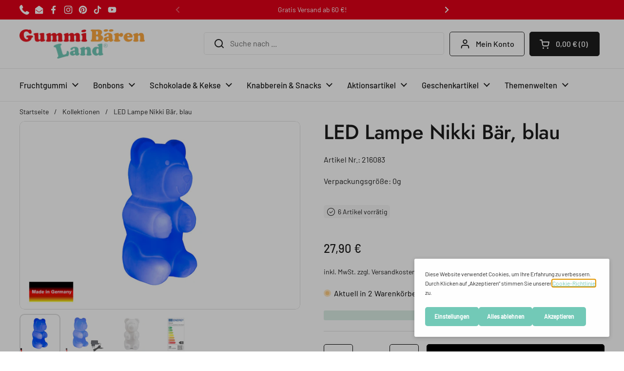

--- FILE ---
content_type: text/html; charset=utf-8
request_url: https://gummibaerenland.de/products/led-leuchte-nikki-bar-blau
body_size: 70816
content:
<!doctype html>
<html class="no-js" lang="de" dir="ltr">
  <head>
    <meta charset="utf-8">
    <meta http-equiv="X-UA-Compatible" content="IE=edge,chrome=1">
    <meta name="viewport" content="width=device-width, initial-scale=1.0, height=device-height, minimum-scale=1.0"><link rel="shortcut icon" href="//gummibaerenland.de/cdn/shop/files/Fav_Icon_GBL.png?crop=center&height=48&v=1755240448&width=48" type="image/png"><title>LED Lampe Nikki Bär, blau &ndash; Gummi Bären Land</title><meta name="description" content="Bringt Licht uns Dunkle. Der kultige Nikki Bär in verschiedenen Farben ist eine Lampe in der Form eines Gummibärchens. Mit einer Höhe von 31 cm, macht die Lampe auch richtig was her. 12 V. Alle Nikki Bär Lampen sind im ausgeschalteten Zustand matt-weiß. Durch das Einschalten erstrahlen sie in der jeweiligen Farbe.">

<meta property="og:site_name" content="Gummi Bären Land">
<meta property="og:url" content="https://gummibaerenland.de/products/led-leuchte-nikki-bar-blau">
<meta property="og:title" content="LED Lampe Nikki Bär, blau">
<meta property="og:type" content="product">
<meta property="og:description" content="Bringt Licht uns Dunkle. Der kultige Nikki Bär in verschiedenen Farben ist eine Lampe in der Form eines Gummibärchens. Mit einer Höhe von 31 cm, macht die Lampe auch richtig was her. 12 V. Alle Nikki Bär Lampen sind im ausgeschalteten Zustand matt-weiß. Durch das Einschalten erstrahlen sie in der jeweiligen Farbe."><meta property="og:image" content="http://gummibaerenland.de/cdn/shop/products/216083_led_leuchte_nikki_baer_blau_1.jpg?v=1670404937">
  <meta property="og:image:secure_url" content="https://gummibaerenland.de/cdn/shop/products/216083_led_leuchte_nikki_baer_blau_1.jpg?v=1670404937">
  <meta property="og:image:width" content="900">
  <meta property="og:image:height" content="600"><meta property="og:price:amount" content="27,90">
  <meta property="og:price:currency" content="EUR"><meta name="twitter:card" content="summary_large_image">
<meta name="twitter:title" content="LED Lampe Nikki Bär, blau">
<meta name="twitter:description" content="Bringt Licht uns Dunkle. Der kultige Nikki Bär in verschiedenen Farben ist eine Lampe in der Form eines Gummibärchens. Mit einer Höhe von 31 cm, macht die Lampe auch richtig was her. 12 V. Alle Nikki Bär Lampen sind im ausgeschalteten Zustand matt-weiß. Durch das Einschalten erstrahlen sie in der jeweiligen Farbe."><script type="application/ld+json">
  [
    {
      "@context": "https://schema.org",
      "@type": "WebSite",
      "name": "Gummi Bären Land",
      "url": "https:\/\/gummibaerenland.de"
    },
    {
      "@context": "https://schema.org",
      "@type": "Organization",
      "name": "Gummi Bären Land",
      "url": "https:\/\/gummibaerenland.de"
    }
  ]
</script>

<script type="application/ld+json">
{
  "@context": "http://schema.org",
  "@type": "BreadcrumbList",
  "itemListElement": [
    {
      "@type": "ListItem",
      "position": 1,
      "name": "Startseite",
      "item": "https://gummibaerenland.de"
    },{
        "@type": "ListItem",
        "position": 2,
        "name": "LED Lampe Nikki Bär, blau",
        "item": "https://gummibaerenland.de/products/led-leuchte-nikki-bar-blau"
      }]
}
</script><script type="application/ld+json">{"@context":"http:\/\/schema.org\/","@id":"\/products\/led-leuchte-nikki-bar-blau#product","@type":"Product","brand":{"@type":"Brand","name":"Gummi Bären Land"},"category":"Tischlampen","description":"Bringt Licht uns Dunkle. Der kultige Nikki Bär in verschiedenen Farben ist eine Lampe in der Form eines Gummibärchens. Mit einer Höhe von 31 cm, macht die Lampe auch richtig was her. 12 V.\n\nAlle Nikki Bär Lampen sind im ausgeschalteten Zustand matt-weiß. Durch das\nEinschalten erstrahlen sie in der jeweiligen Farbe.\n","image":"https:\/\/gummibaerenland.de\/cdn\/shop\/products\/216083_led_leuchte_nikki_baer_blau_1.jpg?v=1670404937\u0026width=1920","name":"LED Lampe Nikki Bär, blau","offers":{"@id":"\/products\/led-leuchte-nikki-bar-blau?variant=43820227428620#offer","@type":"Offer","availability":"http:\/\/schema.org\/InStock","price":"27.90","priceCurrency":"EUR","url":"https:\/\/gummibaerenland.de\/products\/led-leuchte-nikki-bar-blau?variant=43820227428620"},"sku":"216083","url":"https:\/\/gummibaerenland.de\/products\/led-leuchte-nikki-bar-blau"}</script><link rel="canonical" href="https://gummibaerenland.de/products/led-leuchte-nikki-bar-blau">

    <link rel="preconnect" href="https://cdn.shopify.com"><link rel="preconnect" href="https://fonts.shopifycdn.com" crossorigin><link href="//gummibaerenland.de/cdn/shop/t/50/assets/theme.css?v=24006665724718425211760005533" as="style" rel="preload"><link href="//gummibaerenland.de/cdn/shop/t/50/assets/custom-styles.css?v=68975694395152257511758046424" as="style" rel="preload"><link href="//gummibaerenland.de/cdn/shop/t/50/assets/section-header.css?v=19616007545645380111757008994" as="style" rel="preload"><link href="//gummibaerenland.de/cdn/shop/t/50/assets/dist.js?v=121367949490262214541757015296" as="script" rel="preload"><link href="//gummibaerenland.de/cdn/shop/t/50/assets/section-main-product.css?v=49840437609464465631757009000" as="style" rel="preload">
  <link
    rel="preload"
    as="image"
    href="//gummibaerenland.de/cdn/shop/products/216083_led_leuchte_nikki_baer_blau_1.jpg?v=1670404937&width=480"
    imagesrcset="//gummibaerenland.de/cdn/shop/products/216083_led_leuchte_nikki_baer_blau_1.jpg?v=1670404937&width=240 240w,//gummibaerenland.de/cdn/shop/products/216083_led_leuchte_nikki_baer_blau_1.jpg?v=1670404937&width=360 360w,//gummibaerenland.de/cdn/shop/products/216083_led_leuchte_nikki_baer_blau_1.jpg?v=1670404937&width=420 420w,//gummibaerenland.de/cdn/shop/products/216083_led_leuchte_nikki_baer_blau_1.jpg?v=1670404937&width=480 480w,//gummibaerenland.de/cdn/shop/products/216083_led_leuchte_nikki_baer_blau_1.jpg?v=1670404937&width=640 640w,//gummibaerenland.de/cdn/shop/products/216083_led_leuchte_nikki_baer_blau_1.jpg?v=1670404937&width=840 840w"
    imagesizes="(max-width: 767px) calc(100vw - 20px), (max-width: 1680px) 50vw, calc(1680px / 2)"
  >
  

<link rel="preload" href="//gummibaerenland.de/cdn/fonts/jost/jost_n5.7c8497861ffd15f4e1284cd221f14658b0e95d61.woff2" as="font" type="font/woff2" crossorigin>
<link rel="preload" href="//gummibaerenland.de/cdn/fonts/barlow/barlow_n4.038c60d7ea9ddb238b2f64ba6f463ba6c0b5e5ad.woff2" as="font" type="font/woff2" crossorigin>
<style type="text/css">
@font-face {
  font-family: Jost;
  font-weight: 500;
  font-style: normal;
  font-display: swap;
  src: url("//gummibaerenland.de/cdn/fonts/jost/jost_n5.7c8497861ffd15f4e1284cd221f14658b0e95d61.woff2") format("woff2"),
       url("//gummibaerenland.de/cdn/fonts/jost/jost_n5.fb6a06896db583cc2df5ba1b30d9c04383119dd9.woff") format("woff");
}
@font-face {
  font-family: Barlow;
  font-weight: 400;
  font-style: normal;
  font-display: swap;
  src: url("//gummibaerenland.de/cdn/fonts/barlow/barlow_n4.038c60d7ea9ddb238b2f64ba6f463ba6c0b5e5ad.woff2") format("woff2"),
       url("//gummibaerenland.de/cdn/fonts/barlow/barlow_n4.074a9f2b990b38aec7d56c68211821e455b6d075.woff") format("woff");
}
@font-face {
  font-family: Barlow;
  font-weight: 500;
  font-style: normal;
  font-display: swap;
  src: url("//gummibaerenland.de/cdn/fonts/barlow/barlow_n5.a193a1990790eba0cc5cca569d23799830e90f07.woff2") format("woff2"),
       url("//gummibaerenland.de/cdn/fonts/barlow/barlow_n5.ae31c82169b1dc0715609b8cc6a610b917808358.woff") format("woff");
}
@font-face {
  font-family: Barlow;
  font-weight: 400;
  font-style: italic;
  font-display: swap;
  src: url("//gummibaerenland.de/cdn/fonts/barlow/barlow_i4.8c59b6445f83f078b3520bad98b24d859431b377.woff2") format("woff2"),
       url("//gummibaerenland.de/cdn/fonts/barlow/barlow_i4.bf7e6d69237bd02188410034976892368fd014c0.woff") format("woff");
}




</style>
<style type="text/css">

  :root {

    /* Direction */
    --direction:ltr;

    /* Font variables */

    --font-stack-headings: Jost, sans-serif;
    --font-weight-headings: 500;
    --font-style-headings: normal;

    --font-stack-body: Barlow, sans-serif;
    --font-weight-body: 400;--font-weight-body-bold: 500;--font-style-body: normal;--font-weight-buttons: var(--font-weight-body-bold);--font-weight-menu: var(--font-weight-body-bold);--base-headings-size: 60;
    --base-headings-line: 1.1;
    --base-headings-spacing: -0.01em;
    --base-body-size: 16;
    --base-body-line: 1.4;
    --base-body-spacing: 0.0em;

    --base-menu-size: 16;

    /* Color variables */

    --color-background-header: #ffffff;
    --color-secondary-background-header: rgba(29, 29, 29, 0.08);
    --color-opacity-background-header: rgba(255, 255, 255, 0);
    --color-text-header: #1d1d1d;
    --color-foreground-header: #ffffff;
    --color-accent-header: #558a7f;
    --color-foreground-accent-header: #ffffff;
    --color-borders-header: rgba(29, 29, 29, 0.1);

    --color-background-main: #ffffff;
    --color-secondary-background-main: rgba(29, 29, 29, 0.08);
    --color-third-background-main: rgba(29, 29, 29, 0.04);
    --color-fourth-background-main: rgba(29, 29, 29, 0.02);
    --color-opacity-background-main: rgba(255, 255, 255, 0);
    --color-text-main: #1d1d1d;
    --color-foreground-main: #ffffff;
    --color-secondary-text-main: rgba(29, 29, 29, 0.62);
    --color-accent-main: #558a7f;
    --color-foreground-accent-main: #ffffff;
    --color-borders-main: rgba(29, 29, 29, 0.15);

    --color-background-cards: #ffffff;
    --color-gradient-cards: ;
    --color-text-cards: #1d1d1d;
    --color-foreground-cards: #ffffff;
    --color-secondary-text-cards: rgba(29, 29, 29, 0.6);
    --color-accent-cards: #558a7f;
    --color-foreground-accent-cards: #ffffff;
    --color-borders-cards: #dfdfdf;

    --color-background-footer: #dbede5;
    --color-text-footer: #1d1d1d;
    --color-accent-footer: #5dbc8b;
    --color-borders-footer: rgba(29, 29, 29, 0.15);

    --color-borders-forms-primary: rgba(29, 29, 29, 0.3);
    --color-borders-forms-secondary: rgba(29, 29, 29, 0.6);

    /* Borders */

    --border-width-cards: 1px;
    --border-radius-cards: 10px;
    --border-width-buttons: 1px;
    --border-radius-buttons: 5px;
    --border-width-forms: 1px;
    --border-radius-forms: 5px;

    /* Shadows */
    --shadow-x-cards: 0px;
    --shadow-y-cards: 0px;
    --shadow-blur-cards: 0px;
    --color-shadow-cards: rgba(0,0,0,0);
    --shadow-x-buttons: 0px;
    --shadow-y-buttons: 0px;
    --shadow-blur-buttons: 0px;
    --color-shadow-buttons: rgba(0,0,0,0);

    /* Layout */

    --grid-gap-original-base: 30px;
    --theme-max-width: 1680px;
    --container-vertical-space-base: 50px;
    --image-fit-padding: 0%;

  }
  
    @media screen and (max-width: 767px) {
      :root {
        --border-radius-cards: clamp(8px, 5px, 10px);
      }
    }
  

  .facets__summary, #main select, .sidebar select, .modal-content select {
    background-image: url('data:image/svg+xml;utf8,<svg width="13" height="8" fill="none" xmlns="http://www.w3.org/2000/svg"><path d="M1.414.086 7.9 6.57 6.485 7.985 0 1.5 1.414.086Z" fill="%231d1d1d"/><path d="M12.985 1.515 6.5 8 5.085 6.586 11.571.101l1.414 1.414Z" fill="%231d1d1d"/></svg>');
  }

  .card .star-rating__stars {
    background-image: url('data:image/svg+xml;utf8,<svg width="20" height="13" viewBox="0 0 14 13" fill="none" xmlns="http://www.w3.org/2000/svg"><path d="m7 0 1.572 4.837h5.085l-4.114 2.99 1.572 4.836L7 9.673l-4.114 2.99 1.571-4.837-4.114-2.99h5.085L7 0Z" stroke="%231d1d1d" stroke-width="1"/></svg>');
  }
  .card .star-rating__stars-active {
    background-image: url('data:image/svg+xml;utf8,<svg width="20" height="13" viewBox="0 0 14 13" fill="none" xmlns="http://www.w3.org/2000/svg"><path d="m7 0 1.572 4.837h5.085l-4.114 2.99 1.572 4.836L7 9.673l-4.114 2.99 1.571-4.837-4.114-2.99h5.085L7 0Z" fill="%231d1d1d" stroke-width="0"/></svg>');
  }

  .star-rating__stars {
    background-image: url('data:image/svg+xml;utf8,<svg width="20" height="13" viewBox="0 0 14 13" fill="none" xmlns="http://www.w3.org/2000/svg"><path d="m7 0 1.572 4.837h5.085l-4.114 2.99 1.572 4.836L7 9.673l-4.114 2.99 1.571-4.837-4.114-2.99h5.085L7 0Z" stroke="%231d1d1d" stroke-width="1"/></svg>');
  }
  .star-rating__stars-active {
    background-image: url('data:image/svg+xml;utf8,<svg width="20" height="13" viewBox="0 0 14 13" fill="none" xmlns="http://www.w3.org/2000/svg"><path d="m7 0 1.572 4.837h5.085l-4.114 2.99 1.572 4.836L7 9.673l-4.114 2.99 1.571-4.837-4.114-2.99h5.085L7 0Z" fill="%231d1d1d" stroke-width="0"/></svg>');
  }

  .product-item {--color-borders-cards: #dfdfdf;}</style>

<style id="root-height">
  :root {
    --window-height: 100vh;
  }
</style>
<script type="text/javascript">
  window.KrownAssetLoader = {
    loadedScripts: new Set(),
    loadScript: function(url) {
      if (this.loadedScripts.has(url)) return;
      this.loadedScripts.add(url);
      const script = document.createElement('script');
      script.src = url;
      script.defer = true;
      document.head.appendChild(script);
    }
  };
</script><script type="text/javascript">
  // DeSight Framework Settings - Kompatibel mit Local Theme v3.1.0
  window.CustomThemeSettings = {
    // Theme Info
    themeName: 'Local',
    themeVersion: '3.1.0',
    frameworkVersion: '1.0',
    
    // Farben aus Theme Settings
    colors: {
      // Haupt-Farben
      primary: '#558a7f',
      secondary: '#1d1d1d',
      background: '#ffffff',
      
      // Karten-Farben
      cardBackground: '#ffffff',
      cardText: '#1d1d1d',
      cardAccent: '#558a7f',
      cardBorders: '#dfdfdf',
      
      // Button-Farben
      buttonPrimary: '#3ab877',
      buttonSecondary: '#ffffff',
      buttonText: '#ffffff',
      
      // Status-Farben
      success: '#28a745',
      error: '#dc3545',
      warning: '#ffc107',
      info: '#17a2b8',
      
      // Schatten-Farben
      shadowCards: 'rgba(0,0,0,0)',
      shadowButtons: 'rgba(0,0,0,0)'
    },
    
    // Layout & Spacing
    spacing: {
      small: 15,
      medium: 30,
      large: 60,
      containerVertical: 50
    },
    
    // Border Radius & Schatten
    borderRadius: {
      small: 4,
      medium: 8,
      large: 16
    },
    
    shadows: {
      cards: {
        x: 0,
        y: 0,
        blur: 0
      },
      buttons: {
        x: 0,
        y: 0,
        blur: 0
      }
    },
    
    // Typography
    typography: {
      headingsFont: 'Jost',
      bodyFont: 'Barlow',
      baseFontSize: 16
    },
    
    // Layout Settings
    layout: {
      maxWidth: 1680,
      aspectRatioPadding: 0
    },
    
    // Product Card Settings
    productCard: {
      showOutOfStock: true,
      alignBuyButton: true,
      quickBuyModal: false
    },
    
    // Framework Features
    features: {
      // Live Preview für Theme Editor
      livePreview: false,
      
      // Kontrast-Checker
      contrastChecker: true,
      
      // Farb-Palette Generator
      colorPaletteGenerator: 'monochromatic',
      
      // Performance Features
      webVitalsTracking: true,
      lazyLoading: true,
      preloadCriticalResources: true,
      performanceMode: false,
      
      // Debug Mode (nur in Theme Editor)
      debugMode: false,
      
      // Accessibility Mode
      accessibilityMode: false
    },
    
    // Shopify Integration
    shopify: {
      moneyFormat: '{{amount_with_comma_separator}} €',
      currencyCode: '',
      cartAction: 'overlay',
      reviewsApp: 'okendo',
      
      // Routes
      routes: {
        cartUrl: '/cart',
        cartAddUrl: '/cart/add',
        cartChangeUrl: '/cart/change',
        cartUpdateUrl: '/cart/update',
        predictiveSearchUrl: '/search/suggest',
        productRecommendationsUrl: '/recommendations/products'
      }
    },
    
    // Environment Info
    environment: {
      isDesignMode: false,
      isPreview: false,
      shopDomain: 'gummibaerenland.de',
      themeId: 174195441932
    }
  };
  
  // Event für Framework-Initialisierung
  document.dispatchEvent(new CustomEvent('custom-theme:settings-loaded', {
    detail: window.CustomThemeSettings
  }));
  
  // Debug-Log für Theme Editor
  
</script>
<link href="//gummibaerenland.de/cdn/shop/t/50/assets/theme.css?v=24006665724718425211760005533" rel="stylesheet" type="text/css" media="all" /><link href="//gummibaerenland.de/cdn/shop/t/50/assets/custom-styles.css?v=68975694395152257511758046424" as="style" rel="preload">
<link href="//gummibaerenland.de/cdn/shop/t/50/assets/custom-styles.css?v=68975694395152257511758046424" rel="stylesheet" type="text/css" media="all" />
<link href="//gummibaerenland.de/cdn/shop/t/50/assets/dist.js?v=121367949490262214541757015296" as="script" rel="preload">
<script src="//gummibaerenland.de/cdn/shop/t/50/assets/dist.js?v=121367949490262214541757015296" defer></script><script>window.performance && window.performance.mark && window.performance.mark('shopify.content_for_header.start');</script><meta name="google-site-verification" content="tU0Cx8RUdwKTDh2tlhMWx3U27i_DoWJjlcrX4N9_GOc">
<meta id="shopify-digital-wallet" name="shopify-digital-wallet" content="/59543191730/digital_wallets/dialog">
<meta name="shopify-checkout-api-token" content="93e4bff060781a4897513fbfc754e2e8">
<meta id="in-context-paypal-metadata" data-shop-id="59543191730" data-venmo-supported="false" data-environment="production" data-locale="de_DE" data-paypal-v4="true" data-currency="EUR">
<link rel="alternate" type="application/json+oembed" href="https://gummibaerenland.de/products/led-leuchte-nikki-bar-blau.oembed">
<script async="async" src="/checkouts/internal/preloads.js?locale=de-DE"></script>
<link rel="preconnect" href="https://shop.app" crossorigin="anonymous">
<script async="async" src="https://shop.app/checkouts/internal/preloads.js?locale=de-DE&shop_id=59543191730" crossorigin="anonymous"></script>
<script id="apple-pay-shop-capabilities" type="application/json">{"shopId":59543191730,"countryCode":"DE","currencyCode":"EUR","merchantCapabilities":["supports3DS"],"merchantId":"gid:\/\/shopify\/Shop\/59543191730","merchantName":"Gummi Bären Land","requiredBillingContactFields":["postalAddress","email"],"requiredShippingContactFields":["postalAddress","email"],"shippingType":"shipping","supportedNetworks":["visa","maestro","masterCard","amex"],"total":{"type":"pending","label":"Gummi Bären Land","amount":"1.00"},"shopifyPaymentsEnabled":true,"supportsSubscriptions":true}</script>
<script id="shopify-features" type="application/json">{"accessToken":"93e4bff060781a4897513fbfc754e2e8","betas":["rich-media-storefront-analytics"],"domain":"gummibaerenland.de","predictiveSearch":true,"shopId":59543191730,"locale":"de"}</script>
<script>var Shopify = Shopify || {};
Shopify.shop = "gummibaerenland2021.myshopify.com";
Shopify.locale = "de";
Shopify.currency = {"active":"EUR","rate":"1.0"};
Shopify.country = "DE";
Shopify.theme = {"name":"[DSS] \"Local\" | GBL x DeSight Studio® | v1.1","id":174195441932,"schema_name":"Local","schema_version":"3.1.0","theme_store_id":null,"role":"main"};
Shopify.theme.handle = "null";
Shopify.theme.style = {"id":null,"handle":null};
Shopify.cdnHost = "gummibaerenland.de/cdn";
Shopify.routes = Shopify.routes || {};
Shopify.routes.root = "/";</script>
<script type="module">!function(o){(o.Shopify=o.Shopify||{}).modules=!0}(window);</script>
<script>!function(o){function n(){var o=[];function n(){o.push(Array.prototype.slice.apply(arguments))}return n.q=o,n}var t=o.Shopify=o.Shopify||{};t.loadFeatures=n(),t.autoloadFeatures=n()}(window);</script>
<script>
  window.ShopifyPay = window.ShopifyPay || {};
  window.ShopifyPay.apiHost = "shop.app\/pay";
  window.ShopifyPay.redirectState = null;
</script>
<script id="shop-js-analytics" type="application/json">{"pageType":"product"}</script>
<script defer="defer" async type="module" src="//gummibaerenland.de/cdn/shopifycloud/shop-js/modules/v2/client.init-shop-cart-sync_D96QZrIF.de.esm.js"></script>
<script defer="defer" async type="module" src="//gummibaerenland.de/cdn/shopifycloud/shop-js/modules/v2/chunk.common_SV6uigsF.esm.js"></script>
<script type="module">
  await import("//gummibaerenland.de/cdn/shopifycloud/shop-js/modules/v2/client.init-shop-cart-sync_D96QZrIF.de.esm.js");
await import("//gummibaerenland.de/cdn/shopifycloud/shop-js/modules/v2/chunk.common_SV6uigsF.esm.js");

  window.Shopify.SignInWithShop?.initShopCartSync?.({"fedCMEnabled":true,"windoidEnabled":true});

</script>
<script>
  window.Shopify = window.Shopify || {};
  if (!window.Shopify.featureAssets) window.Shopify.featureAssets = {};
  window.Shopify.featureAssets['shop-js'] = {"shop-cart-sync":["modules/v2/client.shop-cart-sync_D9v5EJ5H.de.esm.js","modules/v2/chunk.common_SV6uigsF.esm.js"],"init-fed-cm":["modules/v2/client.init-fed-cm_DlbV7VrN.de.esm.js","modules/v2/chunk.common_SV6uigsF.esm.js"],"shop-button":["modules/v2/client.shop-button_7yN-YEo8.de.esm.js","modules/v2/chunk.common_SV6uigsF.esm.js"],"shop-cash-offers":["modules/v2/client.shop-cash-offers_CZ39C1VE.de.esm.js","modules/v2/chunk.common_SV6uigsF.esm.js","modules/v2/chunk.modal_CqlMJe-n.esm.js"],"init-windoid":["modules/v2/client.init-windoid_CPAVU_59.de.esm.js","modules/v2/chunk.common_SV6uigsF.esm.js"],"init-shop-email-lookup-coordinator":["modules/v2/client.init-shop-email-lookup-coordinator_BE78sutm.de.esm.js","modules/v2/chunk.common_SV6uigsF.esm.js"],"shop-toast-manager":["modules/v2/client.shop-toast-manager_Dc8Kqo2D.de.esm.js","modules/v2/chunk.common_SV6uigsF.esm.js"],"shop-login-button":["modules/v2/client.shop-login-button_CdH6DD4B.de.esm.js","modules/v2/chunk.common_SV6uigsF.esm.js","modules/v2/chunk.modal_CqlMJe-n.esm.js"],"avatar":["modules/v2/client.avatar_BTnouDA3.de.esm.js"],"pay-button":["modules/v2/client.pay-button_BaMaWndh.de.esm.js","modules/v2/chunk.common_SV6uigsF.esm.js"],"init-shop-cart-sync":["modules/v2/client.init-shop-cart-sync_D96QZrIF.de.esm.js","modules/v2/chunk.common_SV6uigsF.esm.js"],"init-customer-accounts":["modules/v2/client.init-customer-accounts_DPOSv1Vm.de.esm.js","modules/v2/client.shop-login-button_CdH6DD4B.de.esm.js","modules/v2/chunk.common_SV6uigsF.esm.js","modules/v2/chunk.modal_CqlMJe-n.esm.js"],"init-shop-for-new-customer-accounts":["modules/v2/client.init-shop-for-new-customer-accounts_CQXgmjbo.de.esm.js","modules/v2/client.shop-login-button_CdH6DD4B.de.esm.js","modules/v2/chunk.common_SV6uigsF.esm.js","modules/v2/chunk.modal_CqlMJe-n.esm.js"],"init-customer-accounts-sign-up":["modules/v2/client.init-customer-accounts-sign-up_BxD8dlgd.de.esm.js","modules/v2/client.shop-login-button_CdH6DD4B.de.esm.js","modules/v2/chunk.common_SV6uigsF.esm.js","modules/v2/chunk.modal_CqlMJe-n.esm.js"],"checkout-modal":["modules/v2/client.checkout-modal_CKh-sfKU.de.esm.js","modules/v2/chunk.common_SV6uigsF.esm.js","modules/v2/chunk.modal_CqlMJe-n.esm.js"],"shop-follow-button":["modules/v2/client.shop-follow-button_CTvrvDxo.de.esm.js","modules/v2/chunk.common_SV6uigsF.esm.js","modules/v2/chunk.modal_CqlMJe-n.esm.js"],"lead-capture":["modules/v2/client.lead-capture_CuieyBjh.de.esm.js","modules/v2/chunk.common_SV6uigsF.esm.js","modules/v2/chunk.modal_CqlMJe-n.esm.js"],"shop-login":["modules/v2/client.shop-login_D_5Nijtq.de.esm.js","modules/v2/chunk.common_SV6uigsF.esm.js","modules/v2/chunk.modal_CqlMJe-n.esm.js"],"payment-terms":["modules/v2/client.payment-terms_B0kyqrWX.de.esm.js","modules/v2/chunk.common_SV6uigsF.esm.js","modules/v2/chunk.modal_CqlMJe-n.esm.js"]};
</script>
<script>(function() {
  var isLoaded = false;
  function asyncLoad() {
    if (isLoaded) return;
    isLoaded = true;
    var urls = ["https:\/\/gbl-live.herokuapp.com\/script-tag\/test?shop=gummibaerenland2021.myshopify.com"];
    for (var i = 0; i < urls.length; i++) {
      var s = document.createElement('script');
      s.type = 'text/javascript';
      s.async = true;
      s.src = urls[i];
      var x = document.getElementsByTagName('script')[0];
      x.parentNode.insertBefore(s, x);
    }
  };
  if(window.attachEvent) {
    window.attachEvent('onload', asyncLoad);
  } else {
    window.addEventListener('load', asyncLoad, false);
  }
})();</script>
<script id="__st">var __st={"a":59543191730,"offset":3600,"reqid":"7b44e976-dce7-42b4-b906-23663c2e1922-1768495040","pageurl":"gummibaerenland.de\/products\/led-leuchte-nikki-bar-blau","u":"5bbdc5b3212a","p":"product","rtyp":"product","rid":8116740555020};</script>
<script>window.ShopifyPaypalV4VisibilityTracking = true;</script>
<script id="captcha-bootstrap">!function(){'use strict';const t='contact',e='account',n='new_comment',o=[[t,t],['blogs',n],['comments',n],[t,'customer']],c=[[e,'customer_login'],[e,'guest_login'],[e,'recover_customer_password'],[e,'create_customer']],r=t=>t.map((([t,e])=>`form[action*='/${t}']:not([data-nocaptcha='true']) input[name='form_type'][value='${e}']`)).join(','),a=t=>()=>t?[...document.querySelectorAll(t)].map((t=>t.form)):[];function s(){const t=[...o],e=r(t);return a(e)}const i='password',u='form_key',d=['recaptcha-v3-token','g-recaptcha-response','h-captcha-response',i],f=()=>{try{return window.sessionStorage}catch{return}},m='__shopify_v',_=t=>t.elements[u];function p(t,e,n=!1){try{const o=window.sessionStorage,c=JSON.parse(o.getItem(e)),{data:r}=function(t){const{data:e,action:n}=t;return t[m]||n?{data:e,action:n}:{data:t,action:n}}(c);for(const[e,n]of Object.entries(r))t.elements[e]&&(t.elements[e].value=n);n&&o.removeItem(e)}catch(o){console.error('form repopulation failed',{error:o})}}const l='form_type',E='cptcha';function T(t){t.dataset[E]=!0}const w=window,h=w.document,L='Shopify',v='ce_forms',y='captcha';let A=!1;((t,e)=>{const n=(g='f06e6c50-85a8-45c8-87d0-21a2b65856fe',I='https://cdn.shopify.com/shopifycloud/storefront-forms-hcaptcha/ce_storefront_forms_captcha_hcaptcha.v1.5.2.iife.js',D={infoText:'Durch hCaptcha geschützt',privacyText:'Datenschutz',termsText:'Allgemeine Geschäftsbedingungen'},(t,e,n)=>{const o=w[L][v],c=o.bindForm;if(c)return c(t,g,e,D).then(n);var r;o.q.push([[t,g,e,D],n]),r=I,A||(h.body.append(Object.assign(h.createElement('script'),{id:'captcha-provider',async:!0,src:r})),A=!0)});var g,I,D;w[L]=w[L]||{},w[L][v]=w[L][v]||{},w[L][v].q=[],w[L][y]=w[L][y]||{},w[L][y].protect=function(t,e){n(t,void 0,e),T(t)},Object.freeze(w[L][y]),function(t,e,n,w,h,L){const[v,y,A,g]=function(t,e,n){const i=e?o:[],u=t?c:[],d=[...i,...u],f=r(d),m=r(i),_=r(d.filter((([t,e])=>n.includes(e))));return[a(f),a(m),a(_),s()]}(w,h,L),I=t=>{const e=t.target;return e instanceof HTMLFormElement?e:e&&e.form},D=t=>v().includes(t);t.addEventListener('submit',(t=>{const e=I(t);if(!e)return;const n=D(e)&&!e.dataset.hcaptchaBound&&!e.dataset.recaptchaBound,o=_(e),c=g().includes(e)&&(!o||!o.value);(n||c)&&t.preventDefault(),c&&!n&&(function(t){try{if(!f())return;!function(t){const e=f();if(!e)return;const n=_(t);if(!n)return;const o=n.value;o&&e.removeItem(o)}(t);const e=Array.from(Array(32),(()=>Math.random().toString(36)[2])).join('');!function(t,e){_(t)||t.append(Object.assign(document.createElement('input'),{type:'hidden',name:u})),t.elements[u].value=e}(t,e),function(t,e){const n=f();if(!n)return;const o=[...t.querySelectorAll(`input[type='${i}']`)].map((({name:t})=>t)),c=[...d,...o],r={};for(const[a,s]of new FormData(t).entries())c.includes(a)||(r[a]=s);n.setItem(e,JSON.stringify({[m]:1,action:t.action,data:r}))}(t,e)}catch(e){console.error('failed to persist form',e)}}(e),e.submit())}));const S=(t,e)=>{t&&!t.dataset[E]&&(n(t,e.some((e=>e===t))),T(t))};for(const o of['focusin','change'])t.addEventListener(o,(t=>{const e=I(t);D(e)&&S(e,y())}));const B=e.get('form_key'),M=e.get(l),P=B&&M;t.addEventListener('DOMContentLoaded',(()=>{const t=y();if(P)for(const e of t)e.elements[l].value===M&&p(e,B);[...new Set([...A(),...v().filter((t=>'true'===t.dataset.shopifyCaptcha))])].forEach((e=>S(e,t)))}))}(h,new URLSearchParams(w.location.search),n,t,e,['guest_login'])})(!0,!0)}();</script>
<script integrity="sha256-4kQ18oKyAcykRKYeNunJcIwy7WH5gtpwJnB7kiuLZ1E=" data-source-attribution="shopify.loadfeatures" defer="defer" src="//gummibaerenland.de/cdn/shopifycloud/storefront/assets/storefront/load_feature-a0a9edcb.js" crossorigin="anonymous"></script>
<script crossorigin="anonymous" defer="defer" src="//gummibaerenland.de/cdn/shopifycloud/storefront/assets/shopify_pay/storefront-65b4c6d7.js?v=20250812"></script>
<script data-source-attribution="shopify.dynamic_checkout.dynamic.init">var Shopify=Shopify||{};Shopify.PaymentButton=Shopify.PaymentButton||{isStorefrontPortableWallets:!0,init:function(){window.Shopify.PaymentButton.init=function(){};var t=document.createElement("script");t.src="https://gummibaerenland.de/cdn/shopifycloud/portable-wallets/latest/portable-wallets.de.js",t.type="module",document.head.appendChild(t)}};
</script>
<script data-source-attribution="shopify.dynamic_checkout.buyer_consent">
  function portableWalletsHideBuyerConsent(e){var t=document.getElementById("shopify-buyer-consent"),n=document.getElementById("shopify-subscription-policy-button");t&&n&&(t.classList.add("hidden"),t.setAttribute("aria-hidden","true"),n.removeEventListener("click",e))}function portableWalletsShowBuyerConsent(e){var t=document.getElementById("shopify-buyer-consent"),n=document.getElementById("shopify-subscription-policy-button");t&&n&&(t.classList.remove("hidden"),t.removeAttribute("aria-hidden"),n.addEventListener("click",e))}window.Shopify?.PaymentButton&&(window.Shopify.PaymentButton.hideBuyerConsent=portableWalletsHideBuyerConsent,window.Shopify.PaymentButton.showBuyerConsent=portableWalletsShowBuyerConsent);
</script>
<script data-source-attribution="shopify.dynamic_checkout.cart.bootstrap">document.addEventListener("DOMContentLoaded",(function(){function t(){return document.querySelector("shopify-accelerated-checkout-cart, shopify-accelerated-checkout")}if(t())Shopify.PaymentButton.init();else{new MutationObserver((function(e,n){t()&&(Shopify.PaymentButton.init(),n.disconnect())})).observe(document.body,{childList:!0,subtree:!0})}}));
</script>
<link id="shopify-accelerated-checkout-styles" rel="stylesheet" media="screen" href="https://gummibaerenland.de/cdn/shopifycloud/portable-wallets/latest/accelerated-checkout-backwards-compat.css" crossorigin="anonymous">
<style id="shopify-accelerated-checkout-cart">
        #shopify-buyer-consent {
  margin-top: 1em;
  display: inline-block;
  width: 100%;
}

#shopify-buyer-consent.hidden {
  display: none;
}

#shopify-subscription-policy-button {
  background: none;
  border: none;
  padding: 0;
  text-decoration: underline;
  font-size: inherit;
  cursor: pointer;
}

#shopify-subscription-policy-button::before {
  box-shadow: none;
}

      </style>

<script>window.performance && window.performance.mark && window.performance.mark('shopify.content_for_header.end');</script>

    <script>
      const rbi = [];
      const ribSetSize = (img) => {
        if (img.offsetWidth / img.dataset.ratio < img.offsetHeight) {
          img.setAttribute('sizes', `${Math.ceil(img.offsetHeight * img.dataset.ratio)}px`);
        } else {
          img.setAttribute('sizes', `${Math.ceil(img.offsetWidth)}px`);
        }
      };
      const debounce = (fn, wait) => {
        let t;
        return (...args) => {
          clearTimeout(t);
          t = setTimeout(() => fn.apply(this, args), wait);
        };
      };
      window.KEYCODES = {
        TAB: 9,
        ESC: 27,
        DOWN: 40,
        RIGHT: 39,
        UP: 38,
        LEFT: 37,
        RETURN: 13,
      };
      window.addEventListener(
        'resize',
        debounce(() => {
          for (let img of rbi) {
            ribSetSize(img);
          }
        }, 250)
      );
    </script><noscript>
      <link rel="stylesheet" href="//gummibaerenland.de/cdn/shop/t/50/assets/theme-noscript.css?v=42099867224588620941757009003">
    </noscript>

    <style type="text/css">
      .gt-cookie-reopen-btn {
        left: inherit !important;
        right: 20px !important;
      }
    </style>
    <script
      type="text/javascript"
      src="https://gettermscmp.com/cookie-consent/embed/c1ee6186-78f8-4398-905f-55ce23f299b7/de?auto=true"
    ></script>
  <!-- BEGIN app block: shopify://apps/gsc-instagram-feed/blocks/embed/96970b1b-b770-454f-b16b-51f47e1aa4ed --><script>
  try {
    window.GSC_INSTAFEED_WIDGETS = [{"key":"GSC-xyHjoFjwvhlHTaI","popup":{"avatar":true,"caption":true,"username":true,"likeCount":true,"permalink":true,"commentsCount":true,"permalinkText":"View post"},"blocks":[{"id":"heading-iRYMjygDnCVe","type":"heading","align":"center","color":"#000000","value":"Follow us on Instagram","enabled":true,"padding":{"mobile":{},"desktop":{}},"fontWeight":"600","textTransform":"unset","mobileFontSize":"24px","desktopFontSize":"28px"},{"id":"text-uUfhaSWxiXaG","type":"text","align":"center","color":"#616161","value":"Join our community for daily inspiration and a closer look at our creations","enabled":true,"padding":{"mobile":{"bottom":"8px"},"desktop":{"bottom":"12px"}},"fontWeight":"400","textTransform":"unset","mobileFontSize":"14px","desktopFontSize":"16px"},{"id":"posts-HcfqjVqjOPoI","type":"posts","aspect":"1:1","radius":{"mobile":"8px","desktop":"12px"},"enabled":true,"padding":{"mobile":{},"desktop":{}},"hoverEffects":{"caption":false,"enabled":true,"instLogo":true,"likeCount":true,"commentsCount":true},"videoAutoplay":true,"mediaClickAction":"popup","showMediaTypeIcon":true},{"id":"button-UvWhfPchkVtR","href":"https://instagram.com/gummibaerenland","type":"button","label":"Visit Instagram","width":"content","border":{"size":"2px","color":"#000000","enabled":false},"margin":{"mobile":{"top":"8px","left":"0px","right":"0px","bottom":"0px"},"desktop":{"top":"12px","left":"0px","right":"0px","bottom":"0px"}},"radius":{"value":"12px","enabled":true},"target":"_blank","enabled":true,"padding":{"mobile":{"top":"14px","left":"32px","right":"32px","bottom":"14px"},"desktop":{"top":"16px","left":"48px","right":"48px","bottom":"16px"}},"textColor":"#ffffff","background":{"blur":"0px","color":"#000000","enabled":true},"fontWeight":"600","textTransform":"unset","mobileFontSize":"13px","desktopFontSize":"15px","mobileLetterSpacing":"0","desktopLetterSpacing":"0"}],"enabled":true,"general":{"breakpoint":"768px","updateInterval":"day"},"container":{"margin":{"mobile":{"top":"0px","left":"0px","right":"0px","bottom":"0px"},"desktop":{"top":"0px","left":"0px","right":"0px","bottom":"0px"}},"radius":{"value":"0px","enabled":false},"padding":{"mobile":{"top":"48px","left":"16px","right":"16px","bottom":"48px"},"desktop":{"top":"80px","left":"20px","right":"20px","bottom":"80px"}},"background":{"blur":"0px","color":"#ffffff","enabled":true},"containerWidthType":"full","containerWidthValue":"1024px"},"hasGscLogo":true,"mobileLayout":{"grid":{"gap":"4px","rowCount":2,"columnCount":3},"mode":"auto","variant":"carousel","carousel":{"gap":"4px","autoplay":{"speed":3,"enabled":true},"mediaCount":20,"columnCount":2},"autoConfig":{"grid":{"gap":"4px","rowCount":2,"columnCount":3},"variant":"carousel","carousel":{"gap":"4px","autoplay":{"speed":3,"enabled":true},"mediaCount":20,"columnCount":2}}},"desktopLayout":{"grid":{"gap":"12px","rowCount":2,"columnCount":5},"variant":"carousel","carousel":{"gap":"12px","arrows":"always","autoplay":{"speed":3,"enabled":true},"mediaCount":20,"columnCount":5}}},{"key":"GSC-dwiloThZihzZijj","popup":{"avatar":true,"caption":true,"username":true,"likeCount":true,"permalink":true,"commentsCount":true,"permalinkText":"View post"},"blocks":[{"id":"heading-KxoNYgCWIhkX","type":"heading","align":"center","color":"#000000","value":"Folge uns auf Instagram","enabled":true,"padding":{"mobile":{},"desktop":{}},"fontWeight":"600","textTransform":"unset","mobileFontSize":"24px","desktopFontSize":"28px"},{"id":"text-HbWaXPhhBjoq","type":"text","align":"center","color":"#000000","value":"Mehr Gummi Bären Land, mehr Spaß – werde Teil unserer Community.","enabled":true,"padding":{"mobile":{"bottom":"8px"},"desktop":{"bottom":"12px"}},"fontWeight":"400","textTransform":"unset","mobileFontSize":"14px","desktopFontSize":"16px"},{"id":"posts-cxjESqLXPGer","type":"posts","aspect":"4:3","radius":{"mobile":"8px","desktop":"12px"},"enabled":true,"padding":{"mobile":{},"desktop":{}},"hoverEffects":{"caption":false,"enabled":true,"instLogo":false,"likeCount":false,"commentsCount":false},"videoAutoplay":true,"mediaClickAction":"popup","showMediaTypeIcon":true},{"id":"button-VEvovvhIXGli","href":"https://instagram.com/gummibaerenland","type":"button","label":"Zu Instagram","width":"content","border":{"size":"2px","color":"#000000","enabled":false},"margin":{"mobile":{"top":"8px","left":"0px","right":"0px","bottom":"0px"},"desktop":{"top":"12px","left":"0px","right":"0px","bottom":"0px"}},"radius":{"value":"9px","enabled":true},"target":"_blank","enabled":true,"padding":{"mobile":{"top":"14px","left":"32px","right":"32px","bottom":"14px"},"desktop":{"top":"16px","left":"48px","right":"48px","bottom":"16px"}},"textColor":"#ffffff","background":{"blur":"0px","color":"#000000","enabled":true},"fontWeight":"600","textTransform":"unset","mobileFontSize":"13px","desktopFontSize":"15px","mobileLetterSpacing":"0","desktopLetterSpacing":"0"}],"enabled":true,"general":{"breakpoint":"768px","updateInterval":"day"},"container":{"margin":{"mobile":{"top":"0px","left":"0px","right":"0px","bottom":"0px"},"desktop":{"top":"0px","left":"0px","right":"0px","bottom":"0px"}},"radius":{"value":"0px","enabled":false},"padding":{"mobile":{"top":"48px","left":"16px","right":"16px","bottom":"48px"},"desktop":{"top":"80px","left":"20px","right":"20px","bottom":"80px"}},"background":{"blur":"0px","color":"#ffffff","enabled":true},"containerWidthType":"full","containerWidthValue":"1024px"},"hasGscLogo":true,"mobileLayout":{"grid":{"gap":"4px","rowCount":2,"columnCount":3},"mode":"auto","variant":"carousel","carousel":{"gap":"4px","autoplay":{"speed":3,"enabled":true},"mediaCount":20,"columnCount":2},"autoConfig":{"grid":{"gap":"4px","rowCount":2,"columnCount":3},"variant":"carousel","carousel":{"gap":"4px","autoplay":{"speed":3,"enabled":true},"mediaCount":20,"columnCount":2}}},"desktopLayout":{"grid":{"gap":"12px","rowCount":2,"columnCount":5},"variant":"carousel","carousel":{"gap":"12px","arrows":"always","autoplay":{"speed":3,"enabled":true},"mediaCount":20,"columnCount":5}}}]
  } catch (e) {
    console.log(e);
  }
</script>


<!-- END app block --><!-- BEGIN app block: shopify://apps/klaviyo-email-marketing-sms/blocks/klaviyo-onsite-embed/2632fe16-c075-4321-a88b-50b567f42507 -->












  <script async src="https://static.klaviyo.com/onsite/js/QW9Ahr/klaviyo.js?company_id=QW9Ahr"></script>
  <script>!function(){if(!window.klaviyo){window._klOnsite=window._klOnsite||[];try{window.klaviyo=new Proxy({},{get:function(n,i){return"push"===i?function(){var n;(n=window._klOnsite).push.apply(n,arguments)}:function(){for(var n=arguments.length,o=new Array(n),w=0;w<n;w++)o[w]=arguments[w];var t="function"==typeof o[o.length-1]?o.pop():void 0,e=new Promise((function(n){window._klOnsite.push([i].concat(o,[function(i){t&&t(i),n(i)}]))}));return e}}})}catch(n){window.klaviyo=window.klaviyo||[],window.klaviyo.push=function(){var n;(n=window._klOnsite).push.apply(n,arguments)}}}}();</script>

  
    <script id="viewed_product">
      if (item == null) {
        var _learnq = _learnq || [];

        var MetafieldReviews = null
        var MetafieldYotpoRating = null
        var MetafieldYotpoCount = null
        var MetafieldLooxRating = null
        var MetafieldLooxCount = null
        var okendoProduct = null
        var okendoProductReviewCount = null
        var okendoProductReviewAverageValue = null
        try {
          // The following fields are used for Customer Hub recently viewed in order to add reviews.
          // This information is not part of __kla_viewed. Instead, it is part of __kla_viewed_reviewed_items
          MetafieldReviews = {};
          MetafieldYotpoRating = null
          MetafieldYotpoCount = null
          MetafieldLooxRating = null
          MetafieldLooxCount = null

          okendoProduct = null
          // If the okendo metafield is not legacy, it will error, which then requires the new json formatted data
          if (okendoProduct && 'error' in okendoProduct) {
            okendoProduct = null
          }
          okendoProductReviewCount = okendoProduct ? okendoProduct.reviewCount : null
          okendoProductReviewAverageValue = okendoProduct ? okendoProduct.reviewAverageValue : null
        } catch (error) {
          console.error('Error in Klaviyo onsite reviews tracking:', error);
        }

        var item = {
          Name: "LED Lampe Nikki Bär, blau",
          ProductID: 8116740555020,
          Categories: ["Aktionsartikel","all","Geschenkartikel","Geschenkideen","Merchandise","Sonderposten"],
          ImageURL: "https://gummibaerenland.de/cdn/shop/products/216083_led_leuchte_nikki_baer_blau_1_grande.jpg?v=1670404937",
          URL: "https://gummibaerenland.de/products/led-leuchte-nikki-bar-blau",
          Brand: "Gummi Bären Land",
          Price: "27,90 €",
          Value: "27,90",
          CompareAtPrice: "0,00 €"
        };
        _learnq.push(['track', 'Viewed Product', item]);
        _learnq.push(['trackViewedItem', {
          Title: item.Name,
          ItemId: item.ProductID,
          Categories: item.Categories,
          ImageUrl: item.ImageURL,
          Url: item.URL,
          Metadata: {
            Brand: item.Brand,
            Price: item.Price,
            Value: item.Value,
            CompareAtPrice: item.CompareAtPrice
          },
          metafields:{
            reviews: MetafieldReviews,
            yotpo:{
              rating: MetafieldYotpoRating,
              count: MetafieldYotpoCount,
            },
            loox:{
              rating: MetafieldLooxRating,
              count: MetafieldLooxCount,
            },
            okendo: {
              rating: okendoProductReviewAverageValue,
              count: okendoProductReviewCount,
            }
          }
        }]);
      }
    </script>
  




  <script>
    window.klaviyoReviewsProductDesignMode = false
  </script>







<!-- END app block --><script src="https://cdn.shopify.com/extensions/019bbde2-aa41-7224-807c-8a1fb9a30b00/smile-io-265/assets/smile-loader.js" type="text/javascript" defer="defer"></script>
<script src="https://cdn.shopify.com/extensions/0199e776-da15-7f04-8431-019361815ca9/instafeed-app-root-44/assets/gsc-instafeed-widget.js" type="text/javascript" defer="defer"></script>
<script src="https://cdn.shopify.com/extensions/019b68ee-42c6-729e-9a10-51be88604bdd/aov-bundle-upsell-109/assets/aov-offer.js" type="text/javascript" defer="defer"></script>
<script src="https://cdn.shopify.com/extensions/019bbde2-aa41-7224-807c-8a1fb9a30b00/smile-io-265/assets/smile-points-on-product-page.js" type="text/javascript" defer="defer"></script>
<link href="https://cdn.shopify.com/extensions/019bbde2-aa41-7224-807c-8a1fb9a30b00/smile-io-265/assets/smile-points-on-product-page.css" rel="stylesheet" type="text/css" media="all">
<link href="https://monorail-edge.shopifysvc.com" rel="dns-prefetch">
<script>(function(){if ("sendBeacon" in navigator && "performance" in window) {try {var session_token_from_headers = performance.getEntriesByType('navigation')[0].serverTiming.find(x => x.name == '_s').description;} catch {var session_token_from_headers = undefined;}var session_cookie_matches = document.cookie.match(/_shopify_s=([^;]*)/);var session_token_from_cookie = session_cookie_matches && session_cookie_matches.length === 2 ? session_cookie_matches[1] : "";var session_token = session_token_from_headers || session_token_from_cookie || "";function handle_abandonment_event(e) {var entries = performance.getEntries().filter(function(entry) {return /monorail-edge.shopifysvc.com/.test(entry.name);});if (!window.abandonment_tracked && entries.length === 0) {window.abandonment_tracked = true;var currentMs = Date.now();var navigation_start = performance.timing.navigationStart;var payload = {shop_id: 59543191730,url: window.location.href,navigation_start,duration: currentMs - navigation_start,session_token,page_type: "product"};window.navigator.sendBeacon("https://monorail-edge.shopifysvc.com/v1/produce", JSON.stringify({schema_id: "online_store_buyer_site_abandonment/1.1",payload: payload,metadata: {event_created_at_ms: currentMs,event_sent_at_ms: currentMs}}));}}window.addEventListener('pagehide', handle_abandonment_event);}}());</script>
<script id="web-pixels-manager-setup">(function e(e,d,r,n,o){if(void 0===o&&(o={}),!Boolean(null===(a=null===(i=window.Shopify)||void 0===i?void 0:i.analytics)||void 0===a?void 0:a.replayQueue)){var i,a;window.Shopify=window.Shopify||{};var t=window.Shopify;t.analytics=t.analytics||{};var s=t.analytics;s.replayQueue=[],s.publish=function(e,d,r){return s.replayQueue.push([e,d,r]),!0};try{self.performance.mark("wpm:start")}catch(e){}var l=function(){var e={modern:/Edge?\/(1{2}[4-9]|1[2-9]\d|[2-9]\d{2}|\d{4,})\.\d+(\.\d+|)|Firefox\/(1{2}[4-9]|1[2-9]\d|[2-9]\d{2}|\d{4,})\.\d+(\.\d+|)|Chrom(ium|e)\/(9{2}|\d{3,})\.\d+(\.\d+|)|(Maci|X1{2}).+ Version\/(15\.\d+|(1[6-9]|[2-9]\d|\d{3,})\.\d+)([,.]\d+|)( \(\w+\)|)( Mobile\/\w+|) Safari\/|Chrome.+OPR\/(9{2}|\d{3,})\.\d+\.\d+|(CPU[ +]OS|iPhone[ +]OS|CPU[ +]iPhone|CPU IPhone OS|CPU iPad OS)[ +]+(15[._]\d+|(1[6-9]|[2-9]\d|\d{3,})[._]\d+)([._]\d+|)|Android:?[ /-](13[3-9]|1[4-9]\d|[2-9]\d{2}|\d{4,})(\.\d+|)(\.\d+|)|Android.+Firefox\/(13[5-9]|1[4-9]\d|[2-9]\d{2}|\d{4,})\.\d+(\.\d+|)|Android.+Chrom(ium|e)\/(13[3-9]|1[4-9]\d|[2-9]\d{2}|\d{4,})\.\d+(\.\d+|)|SamsungBrowser\/([2-9]\d|\d{3,})\.\d+/,legacy:/Edge?\/(1[6-9]|[2-9]\d|\d{3,})\.\d+(\.\d+|)|Firefox\/(5[4-9]|[6-9]\d|\d{3,})\.\d+(\.\d+|)|Chrom(ium|e)\/(5[1-9]|[6-9]\d|\d{3,})\.\d+(\.\d+|)([\d.]+$|.*Safari\/(?![\d.]+ Edge\/[\d.]+$))|(Maci|X1{2}).+ Version\/(10\.\d+|(1[1-9]|[2-9]\d|\d{3,})\.\d+)([,.]\d+|)( \(\w+\)|)( Mobile\/\w+|) Safari\/|Chrome.+OPR\/(3[89]|[4-9]\d|\d{3,})\.\d+\.\d+|(CPU[ +]OS|iPhone[ +]OS|CPU[ +]iPhone|CPU IPhone OS|CPU iPad OS)[ +]+(10[._]\d+|(1[1-9]|[2-9]\d|\d{3,})[._]\d+)([._]\d+|)|Android:?[ /-](13[3-9]|1[4-9]\d|[2-9]\d{2}|\d{4,})(\.\d+|)(\.\d+|)|Mobile Safari.+OPR\/([89]\d|\d{3,})\.\d+\.\d+|Android.+Firefox\/(13[5-9]|1[4-9]\d|[2-9]\d{2}|\d{4,})\.\d+(\.\d+|)|Android.+Chrom(ium|e)\/(13[3-9]|1[4-9]\d|[2-9]\d{2}|\d{4,})\.\d+(\.\d+|)|Android.+(UC? ?Browser|UCWEB|U3)[ /]?(15\.([5-9]|\d{2,})|(1[6-9]|[2-9]\d|\d{3,})\.\d+)\.\d+|SamsungBrowser\/(5\.\d+|([6-9]|\d{2,})\.\d+)|Android.+MQ{2}Browser\/(14(\.(9|\d{2,})|)|(1[5-9]|[2-9]\d|\d{3,})(\.\d+|))(\.\d+|)|K[Aa][Ii]OS\/(3\.\d+|([4-9]|\d{2,})\.\d+)(\.\d+|)/},d=e.modern,r=e.legacy,n=navigator.userAgent;return n.match(d)?"modern":n.match(r)?"legacy":"unknown"}(),u="modern"===l?"modern":"legacy",c=(null!=n?n:{modern:"",legacy:""})[u],f=function(e){return[e.baseUrl,"/wpm","/b",e.hashVersion,"modern"===e.buildTarget?"m":"l",".js"].join("")}({baseUrl:d,hashVersion:r,buildTarget:u}),m=function(e){var d=e.version,r=e.bundleTarget,n=e.surface,o=e.pageUrl,i=e.monorailEndpoint;return{emit:function(e){var a=e.status,t=e.errorMsg,s=(new Date).getTime(),l=JSON.stringify({metadata:{event_sent_at_ms:s},events:[{schema_id:"web_pixels_manager_load/3.1",payload:{version:d,bundle_target:r,page_url:o,status:a,surface:n,error_msg:t},metadata:{event_created_at_ms:s}}]});if(!i)return console&&console.warn&&console.warn("[Web Pixels Manager] No Monorail endpoint provided, skipping logging."),!1;try{return self.navigator.sendBeacon.bind(self.navigator)(i,l)}catch(e){}var u=new XMLHttpRequest;try{return u.open("POST",i,!0),u.setRequestHeader("Content-Type","text/plain"),u.send(l),!0}catch(e){return console&&console.warn&&console.warn("[Web Pixels Manager] Got an unhandled error while logging to Monorail."),!1}}}}({version:r,bundleTarget:l,surface:e.surface,pageUrl:self.location.href,monorailEndpoint:e.monorailEndpoint});try{o.browserTarget=l,function(e){var d=e.src,r=e.async,n=void 0===r||r,o=e.onload,i=e.onerror,a=e.sri,t=e.scriptDataAttributes,s=void 0===t?{}:t,l=document.createElement("script"),u=document.querySelector("head"),c=document.querySelector("body");if(l.async=n,l.src=d,a&&(l.integrity=a,l.crossOrigin="anonymous"),s)for(var f in s)if(Object.prototype.hasOwnProperty.call(s,f))try{l.dataset[f]=s[f]}catch(e){}if(o&&l.addEventListener("load",o),i&&l.addEventListener("error",i),u)u.appendChild(l);else{if(!c)throw new Error("Did not find a head or body element to append the script");c.appendChild(l)}}({src:f,async:!0,onload:function(){if(!function(){var e,d;return Boolean(null===(d=null===(e=window.Shopify)||void 0===e?void 0:e.analytics)||void 0===d?void 0:d.initialized)}()){var d=window.webPixelsManager.init(e)||void 0;if(d){var r=window.Shopify.analytics;r.replayQueue.forEach((function(e){var r=e[0],n=e[1],o=e[2];d.publishCustomEvent(r,n,o)})),r.replayQueue=[],r.publish=d.publishCustomEvent,r.visitor=d.visitor,r.initialized=!0}}},onerror:function(){return m.emit({status:"failed",errorMsg:"".concat(f," has failed to load")})},sri:function(e){var d=/^sha384-[A-Za-z0-9+/=]+$/;return"string"==typeof e&&d.test(e)}(c)?c:"",scriptDataAttributes:o}),m.emit({status:"loading"})}catch(e){m.emit({status:"failed",errorMsg:(null==e?void 0:e.message)||"Unknown error"})}}})({shopId: 59543191730,storefrontBaseUrl: "https://gummibaerenland.de",extensionsBaseUrl: "https://extensions.shopifycdn.com/cdn/shopifycloud/web-pixels-manager",monorailEndpoint: "https://monorail-edge.shopifysvc.com/unstable/produce_batch",surface: "storefront-renderer",enabledBetaFlags: ["2dca8a86"],webPixelsConfigList: [{"id":"1474986252","configuration":"{\"accountID\":\"QW9Ahr\",\"webPixelConfig\":\"eyJlbmFibGVBZGRlZFRvQ2FydEV2ZW50cyI6IHRydWV9\"}","eventPayloadVersion":"v1","runtimeContext":"STRICT","scriptVersion":"524f6c1ee37bacdca7657a665bdca589","type":"APP","apiClientId":123074,"privacyPurposes":["ANALYTICS","MARKETING"],"dataSharingAdjustments":{"protectedCustomerApprovalScopes":["read_customer_address","read_customer_email","read_customer_name","read_customer_personal_data","read_customer_phone"]}},{"id":"1263206668","configuration":"{\"tagID\":\"2612394521916\"}","eventPayloadVersion":"v1","runtimeContext":"STRICT","scriptVersion":"18031546ee651571ed29edbe71a3550b","type":"APP","apiClientId":3009811,"privacyPurposes":["ANALYTICS","MARKETING","SALE_OF_DATA"],"dataSharingAdjustments":{"protectedCustomerApprovalScopes":["read_customer_address","read_customer_email","read_customer_name","read_customer_personal_data","read_customer_phone"]}},{"id":"968917260","configuration":"{\"config\":\"{\\\"google_tag_ids\\\":[\\\"G-BYF8R6DHJR\\\",\\\"AW-1039152164\\\",\\\"GT-MKPC2H99\\\"],\\\"target_country\\\":\\\"DE\\\",\\\"gtag_events\\\":[{\\\"type\\\":\\\"begin_checkout\\\",\\\"action_label\\\":[\\\"G-BYF8R6DHJR\\\",\\\"AW-1039152164\\\/X9ovCNKR0s8aEKTowO8D\\\"]},{\\\"type\\\":\\\"search\\\",\\\"action_label\\\":[\\\"G-BYF8R6DHJR\\\",\\\"AW-1039152164\\\/6rVNCNyV0s8aEKTowO8D\\\"]},{\\\"type\\\":\\\"view_item\\\",\\\"action_label\\\":[\\\"G-BYF8R6DHJR\\\",\\\"AW-1039152164\\\/3kfWCNmV0s8aEKTowO8D\\\",\\\"MC-2YPZMM82T1\\\"]},{\\\"type\\\":\\\"purchase\\\",\\\"action_label\\\":[\\\"G-BYF8R6DHJR\\\",\\\"AW-1039152164\\\/cLmZCM-R0s8aEKTowO8D\\\",\\\"MC-2YPZMM82T1\\\"]},{\\\"type\\\":\\\"page_view\\\",\\\"action_label\\\":[\\\"G-BYF8R6DHJR\\\",\\\"AW-1039152164\\\/28nTCNaV0s8aEKTowO8D\\\",\\\"MC-2YPZMM82T1\\\"]},{\\\"type\\\":\\\"add_payment_info\\\",\\\"action_label\\\":[\\\"G-BYF8R6DHJR\\\",\\\"AW-1039152164\\\/NU7bCN-V0s8aEKTowO8D\\\"]},{\\\"type\\\":\\\"add_to_cart\\\",\\\"action_label\\\":[\\\"G-BYF8R6DHJR\\\",\\\"AW-1039152164\\\/zU1aCNWR0s8aEKTowO8D\\\"]}],\\\"enable_monitoring_mode\\\":false}\"}","eventPayloadVersion":"v1","runtimeContext":"OPEN","scriptVersion":"b2a88bafab3e21179ed38636efcd8a93","type":"APP","apiClientId":1780363,"privacyPurposes":[],"dataSharingAdjustments":{"protectedCustomerApprovalScopes":["read_customer_address","read_customer_email","read_customer_name","read_customer_personal_data","read_customer_phone"]}},{"id":"335872268","configuration":"{\"pixel_id\":\"720296892327959\",\"pixel_type\":\"facebook_pixel\",\"metaapp_system_user_token\":\"-\"}","eventPayloadVersion":"v1","runtimeContext":"OPEN","scriptVersion":"ca16bc87fe92b6042fbaa3acc2fbdaa6","type":"APP","apiClientId":2329312,"privacyPurposes":["ANALYTICS","MARKETING","SALE_OF_DATA"],"dataSharingAdjustments":{"protectedCustomerApprovalScopes":["read_customer_address","read_customer_email","read_customer_name","read_customer_personal_data","read_customer_phone"]}},{"id":"222298380","eventPayloadVersion":"1","runtimeContext":"LAX","scriptVersion":"9","type":"CUSTOM","privacyPurposes":[],"name":"Microsoft UET Tag Conversion"},{"id":"shopify-app-pixel","configuration":"{}","eventPayloadVersion":"v1","runtimeContext":"STRICT","scriptVersion":"0450","apiClientId":"shopify-pixel","type":"APP","privacyPurposes":["ANALYTICS","MARKETING"]},{"id":"shopify-custom-pixel","eventPayloadVersion":"v1","runtimeContext":"LAX","scriptVersion":"0450","apiClientId":"shopify-pixel","type":"CUSTOM","privacyPurposes":["ANALYTICS","MARKETING"]}],isMerchantRequest: false,initData: {"shop":{"name":"Gummi Bären Land","paymentSettings":{"currencyCode":"EUR"},"myshopifyDomain":"gummibaerenland2021.myshopify.com","countryCode":"DE","storefrontUrl":"https:\/\/gummibaerenland.de"},"customer":null,"cart":null,"checkout":null,"productVariants":[{"price":{"amount":27.9,"currencyCode":"EUR"},"product":{"title":"LED Lampe Nikki Bär, blau","vendor":"Gummi Bären Land","id":"8116740555020","untranslatedTitle":"LED Lampe Nikki Bär, blau","url":"\/products\/led-leuchte-nikki-bar-blau","type":""},"id":"43820227428620","image":{"src":"\/\/gummibaerenland.de\/cdn\/shop\/products\/216083_led_leuchte_nikki_baer_blau_1.jpg?v=1670404937"},"sku":"216083","title":"Default Title","untranslatedTitle":"Default Title"}],"purchasingCompany":null},},"https://gummibaerenland.de/cdn","fcfee988w5aeb613cpc8e4bc33m6693e112",{"modern":"","legacy":""},{"shopId":"59543191730","storefrontBaseUrl":"https:\/\/gummibaerenland.de","extensionBaseUrl":"https:\/\/extensions.shopifycdn.com\/cdn\/shopifycloud\/web-pixels-manager","surface":"storefront-renderer","enabledBetaFlags":"[\"2dca8a86\"]","isMerchantRequest":"false","hashVersion":"fcfee988w5aeb613cpc8e4bc33m6693e112","publish":"custom","events":"[[\"page_viewed\",{}],[\"product_viewed\",{\"productVariant\":{\"price\":{\"amount\":27.9,\"currencyCode\":\"EUR\"},\"product\":{\"title\":\"LED Lampe Nikki Bär, blau\",\"vendor\":\"Gummi Bären Land\",\"id\":\"8116740555020\",\"untranslatedTitle\":\"LED Lampe Nikki Bär, blau\",\"url\":\"\/products\/led-leuchte-nikki-bar-blau\",\"type\":\"\"},\"id\":\"43820227428620\",\"image\":{\"src\":\"\/\/gummibaerenland.de\/cdn\/shop\/products\/216083_led_leuchte_nikki_baer_blau_1.jpg?v=1670404937\"},\"sku\":\"216083\",\"title\":\"Default Title\",\"untranslatedTitle\":\"Default Title\"}}]]"});</script><script>
  window.ShopifyAnalytics = window.ShopifyAnalytics || {};
  window.ShopifyAnalytics.meta = window.ShopifyAnalytics.meta || {};
  window.ShopifyAnalytics.meta.currency = 'EUR';
  var meta = {"product":{"id":8116740555020,"gid":"gid:\/\/shopify\/Product\/8116740555020","vendor":"Gummi Bären Land","type":"","handle":"led-leuchte-nikki-bar-blau","variants":[{"id":43820227428620,"price":2790,"name":"LED Lampe Nikki Bär, blau","public_title":null,"sku":"216083"}],"remote":false},"page":{"pageType":"product","resourceType":"product","resourceId":8116740555020,"requestId":"7b44e976-dce7-42b4-b906-23663c2e1922-1768495040"}};
  for (var attr in meta) {
    window.ShopifyAnalytics.meta[attr] = meta[attr];
  }
</script>
<script class="analytics">
  (function () {
    var customDocumentWrite = function(content) {
      var jquery = null;

      if (window.jQuery) {
        jquery = window.jQuery;
      } else if (window.Checkout && window.Checkout.$) {
        jquery = window.Checkout.$;
      }

      if (jquery) {
        jquery('body').append(content);
      }
    };

    var hasLoggedConversion = function(token) {
      if (token) {
        return document.cookie.indexOf('loggedConversion=' + token) !== -1;
      }
      return false;
    }

    var setCookieIfConversion = function(token) {
      if (token) {
        var twoMonthsFromNow = new Date(Date.now());
        twoMonthsFromNow.setMonth(twoMonthsFromNow.getMonth() + 2);

        document.cookie = 'loggedConversion=' + token + '; expires=' + twoMonthsFromNow;
      }
    }

    var trekkie = window.ShopifyAnalytics.lib = window.trekkie = window.trekkie || [];
    if (trekkie.integrations) {
      return;
    }
    trekkie.methods = [
      'identify',
      'page',
      'ready',
      'track',
      'trackForm',
      'trackLink'
    ];
    trekkie.factory = function(method) {
      return function() {
        var args = Array.prototype.slice.call(arguments);
        args.unshift(method);
        trekkie.push(args);
        return trekkie;
      };
    };
    for (var i = 0; i < trekkie.methods.length; i++) {
      var key = trekkie.methods[i];
      trekkie[key] = trekkie.factory(key);
    }
    trekkie.load = function(config) {
      trekkie.config = config || {};
      trekkie.config.initialDocumentCookie = document.cookie;
      var first = document.getElementsByTagName('script')[0];
      var script = document.createElement('script');
      script.type = 'text/javascript';
      script.onerror = function(e) {
        var scriptFallback = document.createElement('script');
        scriptFallback.type = 'text/javascript';
        scriptFallback.onerror = function(error) {
                var Monorail = {
      produce: function produce(monorailDomain, schemaId, payload) {
        var currentMs = new Date().getTime();
        var event = {
          schema_id: schemaId,
          payload: payload,
          metadata: {
            event_created_at_ms: currentMs,
            event_sent_at_ms: currentMs
          }
        };
        return Monorail.sendRequest("https://" + monorailDomain + "/v1/produce", JSON.stringify(event));
      },
      sendRequest: function sendRequest(endpointUrl, payload) {
        // Try the sendBeacon API
        if (window && window.navigator && typeof window.navigator.sendBeacon === 'function' && typeof window.Blob === 'function' && !Monorail.isIos12()) {
          var blobData = new window.Blob([payload], {
            type: 'text/plain'
          });

          if (window.navigator.sendBeacon(endpointUrl, blobData)) {
            return true;
          } // sendBeacon was not successful

        } // XHR beacon

        var xhr = new XMLHttpRequest();

        try {
          xhr.open('POST', endpointUrl);
          xhr.setRequestHeader('Content-Type', 'text/plain');
          xhr.send(payload);
        } catch (e) {
          console.log(e);
        }

        return false;
      },
      isIos12: function isIos12() {
        return window.navigator.userAgent.lastIndexOf('iPhone; CPU iPhone OS 12_') !== -1 || window.navigator.userAgent.lastIndexOf('iPad; CPU OS 12_') !== -1;
      }
    };
    Monorail.produce('monorail-edge.shopifysvc.com',
      'trekkie_storefront_load_errors/1.1',
      {shop_id: 59543191730,
      theme_id: 174195441932,
      app_name: "storefront",
      context_url: window.location.href,
      source_url: "//gummibaerenland.de/cdn/s/trekkie.storefront.cd680fe47e6c39ca5d5df5f0a32d569bc48c0f27.min.js"});

        };
        scriptFallback.async = true;
        scriptFallback.src = '//gummibaerenland.de/cdn/s/trekkie.storefront.cd680fe47e6c39ca5d5df5f0a32d569bc48c0f27.min.js';
        first.parentNode.insertBefore(scriptFallback, first);
      };
      script.async = true;
      script.src = '//gummibaerenland.de/cdn/s/trekkie.storefront.cd680fe47e6c39ca5d5df5f0a32d569bc48c0f27.min.js';
      first.parentNode.insertBefore(script, first);
    };
    trekkie.load(
      {"Trekkie":{"appName":"storefront","development":false,"defaultAttributes":{"shopId":59543191730,"isMerchantRequest":null,"themeId":174195441932,"themeCityHash":"8933059389432070017","contentLanguage":"de","currency":"EUR","eventMetadataId":"6331f4ec-1638-4385-9e6d-a538ae081faf"},"isServerSideCookieWritingEnabled":true,"monorailRegion":"shop_domain","enabledBetaFlags":["65f19447"]},"Session Attribution":{},"S2S":{"facebookCapiEnabled":true,"source":"trekkie-storefront-renderer","apiClientId":580111}}
    );

    var loaded = false;
    trekkie.ready(function() {
      if (loaded) return;
      loaded = true;

      window.ShopifyAnalytics.lib = window.trekkie;

      var originalDocumentWrite = document.write;
      document.write = customDocumentWrite;
      try { window.ShopifyAnalytics.merchantGoogleAnalytics.call(this); } catch(error) {};
      document.write = originalDocumentWrite;

      window.ShopifyAnalytics.lib.page(null,{"pageType":"product","resourceType":"product","resourceId":8116740555020,"requestId":"7b44e976-dce7-42b4-b906-23663c2e1922-1768495040","shopifyEmitted":true});

      var match = window.location.pathname.match(/checkouts\/(.+)\/(thank_you|post_purchase)/)
      var token = match? match[1]: undefined;
      if (!hasLoggedConversion(token)) {
        setCookieIfConversion(token);
        window.ShopifyAnalytics.lib.track("Viewed Product",{"currency":"EUR","variantId":43820227428620,"productId":8116740555020,"productGid":"gid:\/\/shopify\/Product\/8116740555020","name":"LED Lampe Nikki Bär, blau","price":"27.90","sku":"216083","brand":"Gummi Bären Land","variant":null,"category":"","nonInteraction":true,"remote":false},undefined,undefined,{"shopifyEmitted":true});
      window.ShopifyAnalytics.lib.track("monorail:\/\/trekkie_storefront_viewed_product\/1.1",{"currency":"EUR","variantId":43820227428620,"productId":8116740555020,"productGid":"gid:\/\/shopify\/Product\/8116740555020","name":"LED Lampe Nikki Bär, blau","price":"27.90","sku":"216083","brand":"Gummi Bären Land","variant":null,"category":"","nonInteraction":true,"remote":false,"referer":"https:\/\/gummibaerenland.de\/products\/led-leuchte-nikki-bar-blau"});
      }
    });


        var eventsListenerScript = document.createElement('script');
        eventsListenerScript.async = true;
        eventsListenerScript.src = "//gummibaerenland.de/cdn/shopifycloud/storefront/assets/shop_events_listener-3da45d37.js";
        document.getElementsByTagName('head')[0].appendChild(eventsListenerScript);

})();</script>
  <script>
  if (!window.ga || (window.ga && typeof window.ga !== 'function')) {
    window.ga = function ga() {
      (window.ga.q = window.ga.q || []).push(arguments);
      if (window.Shopify && window.Shopify.analytics && typeof window.Shopify.analytics.publish === 'function') {
        window.Shopify.analytics.publish("ga_stub_called", {}, {sendTo: "google_osp_migration"});
      }
      console.error("Shopify's Google Analytics stub called with:", Array.from(arguments), "\nSee https://help.shopify.com/manual/promoting-marketing/pixels/pixel-migration#google for more information.");
    };
    if (window.Shopify && window.Shopify.analytics && typeof window.Shopify.analytics.publish === 'function') {
      window.Shopify.analytics.publish("ga_stub_initialized", {}, {sendTo: "google_osp_migration"});
    }
  }
</script>
<script
  defer
  src="https://gummibaerenland.de/cdn/shopifycloud/perf-kit/shopify-perf-kit-3.0.3.min.js"
  data-application="storefront-renderer"
  data-shop-id="59543191730"
  data-render-region="gcp-us-east1"
  data-page-type="product"
  data-theme-instance-id="174195441932"
  data-theme-name="Local"
  data-theme-version="3.1.0"
  data-monorail-region="shop_domain"
  data-resource-timing-sampling-rate="10"
  data-shs="true"
  data-shs-beacon="true"
  data-shs-export-with-fetch="true"
  data-shs-logs-sample-rate="1"
  data-shs-beacon-endpoint="https://gummibaerenland.de/api/collect"
></script>
</head>

  <body
    id="led-lampe-nikki-bar-blau"
    class="
      no-touchevents
      
      template-product template-product
      
      
      
      
    "
  >
    <script type="text/javascript">
      if ('ontouchstart' in window || (window.DocumentTouch && document instanceof DocumentTouch)) {
        document.querySelector('body').classList.remove('no-touchevents');
        document.querySelector('body').classList.add('touchevents');
      }
    </script>

    <a href="#main" class="visually-hidden skip-to-content" tabindex="0" data-js-inert>Zum Inhalt springen</a>
    <div id="screen-reader-info" aria-live="polite" class="visually-hidden"></div>

    <link href="//gummibaerenland.de/cdn/shop/t/50/assets/section-header.css?v=19616007545645380111757008994" rel="stylesheet" type="text/css" media="all" /><!-- BEGIN sections: header-group -->
<div id="shopify-section-sections--24058860798220__announcement" class="shopify-section shopify-section-group-header-group mount-announcement-bar"><script src="//gummibaerenland.de/cdn/shop/t/50/assets/section-announcement-bar.js?v=123650352326433034491757009001" defer></script><announcement-bar id="announcement-sections--24058860798220__announcement" style="display:block" data-js-inert>
    <div class="container--large">
      <div class="announcement-bar">
        <div class="announcement-bar__social-icons lap-hide"><div class="social-icons"><a href="tel:070423766554" target="_blank">
      <span class="visually-hidden">Phone</span>
      <span class="icon" aria-hidden="true"><svg width="64" height="64" viewBox="0 0 64 64" fill="none" xmlns="http://www.w3.org/2000/svg"><path fill-rule="evenodd" clip-rule="evenodd" d="M50.2224 40.9435C54.1454 43.1236 58.0704 45.3038 61.9933 47.4836C63.6819 48.421 64.4224 50.4107 63.7578 52.2248C60.3826 61.4451 50.4977 66.3121 41.1969 62.9172C22.1519 55.9653 8.03415 41.8481 1.08277 22.8031C-2.31185 13.5023 2.55497 3.61736 11.7752 0.242207C13.5895 -0.422423 15.579 0.318046 16.5187 2.0067C18.6965 5.92967 20.8766 9.85467 23.0567 13.7776C24.0786 15.6177 23.8382 17.8022 22.4398 19.3742C20.6082 21.4352 18.7766 23.4962 16.945 25.5549C20.8549 35.0766 28.9234 43.1448 38.4451 47.055C40.504 45.2234 42.5649 43.3918 44.6258 41.5602C46.1996 40.1616 48.3819 39.9213 50.2224 40.9433V40.9435Z" fill="black"/></svg></span>
    </a><a href="mailto:onlineshop@gummibaerenland.de" target="_blank">
      <span class="visually-hidden">Email</span>
      <span class="icon" aria-hidden="true"><svg fill="none" height="120" viewBox="0 0 120 120" width="120" xmlns="http://www.w3.org/2000/svg"><path d="m109.688 100.459c0 5.095-4.134 9.229-9.229 9.229h-79.9805c-5.0949 0-9.2285-4.134-9.2285-9.229v-50.6218c0-2.8262 1.3074-5.5178 3.5376-7.2674 4.7873-3.7491 8.7479-6.806 31.5692-23.3595 3.23-2.3456 9.6515-8.0172 14.112-7.9595 4.4604-.0769 10.8819 5.6139 14.1119 7.9595 22.8213 16.5535 26.7823 19.6104 31.5693 23.3595 2.23 1.7496 3.538 4.422 3.538 7.2674zm-8.632-41.7981c-.5-.7114-1.4804-.8844-2.1726-.3653-4.3835 3.2492-14.6704 11.8249-24.3027 18.8232-3.23 2.3648-9.6515 8.0364-14.1119 7.9595-4.4605.0577-10.882-5.5947-14.112-7.9595-9.6323-6.9983-19.9-15.574-24.3027-18.8232-.6922-.5191-1.6919-.3461-2.1726.3653l-1.7495 2.5378c-.4615.6921-.3077 1.615.346 2.1149 4.4028 3.2491 14.6705 11.8249 24.2451 18.7847 3.9029 2.8454 10.8627 9.19 17.7457 9.1515 6.8637.0385 13.8427-6.3061 17.7456-9.1515 9.5938-6.9598 19.8423-15.5356 24.2446-18.7847.673-.4999.827-1.4228.347-2.1149z" fill="#000"/></svg></span>
    </a><a href="https://www.facebook.com/gummibaerenland/" target="_blank">
      <span class="visually-hidden">Facebook</span>
      <span class="icon" aria-hidden="true"><svg fill="none" height="120" viewBox="0 0 120 120" width="120" xmlns="http://www.w3.org/2000/svg"><path d="m81.3942 66.8069 2.8527-18.2698h-17.8237v-11.8507c0-5.0051 2.4876-9.8755 10.4751-9.8755h8.1017v-15.5765s-7.3485-1.2344-14.4004-1.2344c-14.6743 0-24.2822 8.7533-24.2822 24.5991v13.938h-16.3174v18.2698h16.3174v44.1931h20.083v-44.1931z" fill="#000"/></svg></span>
    </a><a href="https://www.instagram.com/gummibaerenland/?hl=de" target="_blank">
      <span class="visually-hidden">Instagram</span>
      <span class="icon" aria-hidden="true"><svg fill="none" height="120" viewBox="0 0 120 120" width="120" xmlns="http://www.w3.org/2000/svg"><path d="m60 10c-13.606 0-15.2957.0667-20.6092.289-5.3357.2668-8.9595 1.0894-12.1387 2.3344-3.2903 1.2895-6.0916 3.0013-8.8484 5.7803-2.779 2.7568-4.5131 5.5581-5.7803 8.8484-1.245 3.1792-2.0676 6.803-2.3344 12.1387-.2445 5.3357-.289 7.0254-.289 20.6092s.0667 15.2957.289 20.6092c.2668 5.3357 1.0894 8.9595 2.3344 12.1387 1.2895 3.2903 3.0013 6.0916 5.7803 8.8481 2.7568 2.779 5.5581 4.513 8.8484 5.781 3.1792 1.222 6.8253 2.067 12.1387 2.334 5.3357.245 7.0254.289 20.6092.289s15.2957-.067 20.6092-.289c5.3357-.267 8.9595-1.112 12.1387-2.334 3.2903-1.29 6.0916-3.002 8.8481-5.781 2.779-2.7565 4.513-5.5578 5.781-8.8481 1.222-3.1792 2.067-6.8253 2.334-12.1387.245-5.3357.289-7.0254.289-20.6092s-.067-15.2957-.289-20.6092c-.267-5.3357-1.112-8.9817-2.334-12.1387-1.29-3.2903-3.002-6.0916-5.781-8.8484-2.7565-2.779-5.5578-4.5131-8.8481-5.7803-3.1792-1.245-6.8253-2.0676-12.1387-2.3344-5.3135-.2445-7.0032-.289-20.6092-.289zm0 9.004c13.3615 0 14.94.0667 20.2312.289 4.8688.2223 7.5145 1.0449 9.2708 1.7341 2.3566.9115 3.9795 1.9787 5.7581 3.735 1.7341 1.7341 2.8235 3.4015 3.735 5.7581.6892 1.7564 1.5119 4.402 1.7339 9.2708.223 5.269.289 6.8697.289 20.2312s-.066 14.94-.311 20.2312c-.267 4.8689-1.0672 7.5145-1.7564 9.2708-.9559 2.3566-2.0008 3.9796-3.7572 5.7581-1.7563 1.7342-3.446 2.8235-5.7581 3.735-1.7341.6892-4.4242 1.5117-9.3152 1.7337-5.3135.223-6.8698.289-20.2535.289s-14.94-.066-20.2534-.311c-4.8689-.267-7.559-1.0669-9.3153-1.7561-2.3788-.956-4.0018-2.0009-5.7581-3.7573-1.7563-1.7563-2.8902-3.4459-3.735-5.7581-.7114-1.7341-1.5118-4.4242-1.7563-9.3152-.1779-5.2468-.2668-6.8697-.2668-20.1868 0-13.317.0889-14.9399.2668-20.2534.2668-4.8911 1.0671-7.5589 1.7563-9.3153.8671-2.3788 1.9787-4.0017 3.735-5.7581 1.7341-1.7341 3.3793-2.8679 5.7581-3.7572 1.7563-.6892 4.3797-1.4896 9.2708-1.7341 5.3135-.2001 6.8697-.2668 20.2312-.2668zm0 15.3402c-14.2063 0-25.6781 11.494-25.6781 25.678 0 14.2063 11.494 25.6781 25.6781 25.6781 14.2063 0 25.6781-11.494 25.6781-25.6781 0-14.184-11.494-25.678-25.6781-25.678zm0 42.3521c-9.2263 0-16.6741-7.4477-16.6741-16.6741 0-9.2263 7.4478-16.674 16.6741-16.674s16.6741 7.4477 16.6741 16.674c0 9.2264-7.4478 16.6741-16.6741 16.6741zm32.7257-43.3748c0 3.3348-2.7124 6.0026-6.0027 6.0026-3.3348 0-6.0027-2.69-6.0027-6.0026s2.7123-6.0027 6.0027-6.0027c3.2903 0 6.0027 2.6901 6.0027 6.0027z" fill="#000"/></svg></span>
    </a><a href="https://de.pinterest.com/gummi_baeren_land/" target="_blank">
      <span class="visually-hidden">Pinterest</span>
      <span class="icon" aria-hidden="true"><svg fill="none" height="120" viewBox="0 0 120 120" width="120" xmlns="http://www.w3.org/2000/svg"><path d="m59.9889 10c-27.6161 0-49.9889 22.3828-49.9889 50.0111 0 21.2047 13.1749 39.2754 31.7707 46.5439-.4221-3.957-.8442-10.0247.1778-14.3367.9109-3.912 5.8653-24.85 5.8653-24.85s-1.4885-3.0007-1.4885-7.4239c0-6.9571 4.0213-12.1582 9.0424-12.1582 4.2657 0 6.3319 3.2007 6.3319 7.0238 0 4.2898-2.7327 10.7134-4.1546 16.6259-1.1997 4.9789 2.4883 9.0464 7.3983 9.0464 8.887 0 15.7077-9.3798 15.7077-22.8939 0-11.9583-8.6203-20.3379-20.8621-20.3379-14.219 0-22.5505 10.669-22.5505 21.7159 0 4.3121 1.6441 8.9131 3.7103 11.4026.3999.489.4665.9335.3332 1.4447-.3777 1.5782-1.2219 4.9789-1.3997 5.668-.2221.9335-.7109 1.1113-1.6662.689-6.2431-2.9117-10.1311-12.0471-10.1311-19.3599 0-15.7812 11.4419-30.2511 33.0149-30.2511 17.3294 0 30.8153 12.3583 30.8153 28.8731 0 17.226-10.8642 31.118-25.9275 31.118-5.0656 0-9.8201-2.645-11.4419-5.7568 0 0-2.5106 9.5354-3.1105 11.8915-1.133 4.3565-4.1768 9.7795-6.2208 13.0915 4.6878 1.445 9.6423 2.223 14.7967 2.223 27.5939 0 49.9889-22.3828 49.9889-50.0111-.022-27.6061-22.395-49.9889-50.0111-49.9889z" fill="#000"/></svg></span>
    </a><a href="https://www.tiktok.com/@gummibaerenland" target="_blank">
      <span class="visually-hidden">TikTok</span>
      <span class="icon" aria-hidden="true"><svg fill="none" height="120" viewBox="0 0 120 120" width="120" xmlns="http://www.w3.org/2000/svg"><path d="m102.986 50.4581c-.831.0796-1.665.1211-2.5.1249-9.1551.001-17.6938-4.5378-22.7089-12.0716v41.1066c0 16.7794-13.8293 30.382-30.8885 30.382s-30.8886-13.6026-30.8886-30.382 13.8294-30.382 30.8886-30.382c.6449 0 1.2751.0569 1.9091.0964v14.9717c-.634-.0747-1.2571-.1889-1.9091-.1889-8.7067 0-15.7649 6.9425-15.7649 15.5064s7.0582 15.5061 15.7649 15.5061c8.7082 0 16.3988-6.7482 16.3988-15.3136l.1519-69.8141h14.5623c1.3732 12.8445 11.9028 22.8773 24.9984 23.8188v16.6393" fill="#000"/></svg></span>
    </a><a href="https://www.youtube.com/@Gummibaerenland_de" target="_blank">
      <span class="visually-hidden">YouTube</span>
      <span class="icon" aria-hidden="true"><svg fill="none" height="120" viewBox="0 0 120 120" width="120" xmlns="http://www.w3.org/2000/svg"><path d="m88.2484 25h-56.4747c-12.023 0-21.7516 9.751-21.7737 21.7523v26.4734c0 12.0233 9.7507 21.7743 21.7737 21.7743h56.4747c12.0226 0 21.7516-9.751 21.7516-21.7743v-26.4734c0-12.0233-9.729-21.7523-21.7516-21.7523zm-13.854 36.3126-22.5237 12.3543c-.9706.5294-1.8531-.1765-1.8531-1.3016v-25.3262c0-1.1251.9045-1.8311 1.8972-1.2796l22.6561 12.994c.9927.5736.8383 2.0297-.1765 2.5591z" fill="#010101"/></svg></span>
    </a></div></div>

        <div class="announcement-bar__content"><button
              class="announcement-bar__content-nav announcement-bar__content-nav--left announcement-bar__content-nav--disabled"
              tabindex="0"
            >
              <span class="visually-hidden">Zurück</span><svg width="13" height="8" fill="none" xmlns="http://www.w3.org/2000/svg"><path d="M1.414.086 7.9 6.57 6.485 7.985 0 1.5 1.414.086Z" fill="#000"/><path d="M12.985 1.515 6.5 8 5.085 6.586 11.571.101l1.414 1.414Z" fill="#000"/></svg></button><div class="announcement-bar__slider" data-js-slider><span class="announcement" >Gratis Versand ab 60 €!
</span><span class="announcement" >Über 40.000 zufriedene Kunden
</span><span class="announcement" >Lieferung in 2–3 Werktagen
</span></div><button class="announcement-bar__content-nav announcement-bar__content-nav--right" tabindex="0">
              <span class="visually-hidden">Weiter</span><svg width="13" height="8" fill="none" xmlns="http://www.w3.org/2000/svg"><path d="M1.414.086 7.9 6.57 6.485 7.985 0 1.5 1.414.086Z" fill="#000"/><path d="M12.985 1.515 6.5 8 5.085 6.586 11.571.101l1.414 1.414Z" fill="#000"/></svg></button></div>

        <div class="announcement-bar__localization-form lap-hide"></div>
      </div>
    </div>
  </announcement-bar>

  <style data-shopify>
#announcement-sections--24058860798220__announcement .announcement-bar, #announcement-sections--24058860798220__announcement .announcement-bar a, #announcement-sections--24058860798220__announcement .announcement-bar .localization-form__item-text {
        color: #ffffff;
      }
      #announcement-sections--24058860798220__announcement .announcement-bar svg *, #announcement-sections--24058860798220__announcement .announcement-bar .localization-form__item-symbol * {
        fill: #ffffff;
      }#announcement-sections--24058860798220__announcement, #announcement-sections--24058860798220__announcement .announcement-bar__content-nav {
        background: #e20019;
      }</style>

</div><div id="shopify-section-sections--24058860798220__header" class="shopify-section shopify-section-group-header-group site-header-container mount-header"><style data-shopify>
  .header__top {
    --header-logo: 60px;
  }
  @media screen and (max-width: 767px) {
    .header__top {
      --header-logo: 40px;
    }
    #logo-sticky .logo-img {
      --header-logo: 40px
    }
  }
  @media screen and (min-width: 1681px) {
    .site-nav.style--classic .submenu.mega-menu {
      width: 100vw;
      max-width: 100%;
      margin-inline-start: 0;
    }
  }
</style>
<main-header
  id="site-header"
  class="site-header "
  data-js-inert
  
    data-sticky-header
  
>
  <div class="header-container header-container--top  hide-border-on-portable ">
    <div class="header__top container--large">
      <!-- logo -->

      <div id="logo" class="logo"><a class="logo-img logo-img--mobile" title="Gummi Bären Land" href="/"><img
              src="//gummibaerenland.de/cdn/shop/files/GBL_Logo_2021_4c__1_-removebg-preview.png?v=1730098128"
              alt="Gummi Bären Land"
              width="1033"
              height="241"
              style="width: 257px; object-fit:contain"
            >
          </a><a
            class="logo-img  logo-img--desk-only "
            title="Gummi Bären Land"
            href="/"
            style="height:var(--header-logo)"
          ><img
              src="//gummibaerenland.de/cdn/shop/files/GBL_Logo_2021_4c__1_-removebg-preview.png?v=1730098128"
              alt="Gummi Bären Land"
              width="1033"
              height="241"
              style="width: 257px; object-fit:contain"
            >
          </a>
      </div>

      <!-- header blocks -->

      <div class="header-actions header-actions--buttons  header-actions--show-search  portable-hide"><search-form style="position:relative">
            <div class="button button--outline button--icon button--outline-hover button--no-padding button--no-hover site-search-handle">
              <span class="button__icon" role="img" aria-hidden="true"><svg width="22" height="22" viewBox="0 0 22 22" fill="none" xmlns="http://www.w3.org/2000/svg"><circle cx="10.5" cy="10.5" r="7.5" stroke="black" stroke-width="2" style="fill:none!important"/><path d="M17.1213 15.2929L16.4142 14.5858L15 16L15.7071 16.7071L17.1213 15.2929ZM19.2426 20.2426C19.6331 20.6332 20.2663 20.6332 20.6568 20.2426C21.0473 19.8521 21.0473 19.219 20.6568 18.8284L19.2426 20.2426ZM15.7071 16.7071L19.2426 20.2426L20.6568 18.8284L17.1213 15.2929L15.7071 16.7071Z" fill="black" style="stroke:none!important"/></svg></span>
              <form action="/search" method="get" role="search" autocomplete="off">
                <input
                  name="q"
                  type="search"
                  autocomplete="off"
                  placeholder="Suche nach ..."
                  aria-label="Suche nach ..."
                  data-js-search-input
                  data-js-focus-overlay="search-results-overlay-desktop"
                >
                <button type="submit" style="display:none">Suchen</button>
              </form>
            </div>
            <div
              class="search-results-overlay"
              id="search-results-overlay-desktop"
              onclick="this.classList.remove('active')"
              style="display:none"
            ></div>
            <div class="search-results-container" data-js-search-results></div>
          </search-form>
<a class="button button--outline button--icon" href="https://gummibaerenland.de/customer_authentication/redirect?locale=de&region_country=DE"><span class="button__icon" role="img" aria-hidden="true"><svg width="22" height="22" viewBox="0 0 22 22" fill="none" xmlns="http://www.w3.org/2000/svg"><path d="M18.3333 19.25V17.4167C18.3333 16.4442 17.947 15.5116 17.2593 14.8239C16.5717 14.1363 15.6391 13.75 14.6666 13.75H7.33329C6.36083 13.75 5.4282 14.1363 4.74057 14.8239C4.05293 15.5116 3.66663 16.4442 3.66663 17.4167V19.25" stroke="white" stroke-width="2" stroke-linecap="round" stroke-linejoin="round" style="fill:none!important"/><path d="M11 10.0833C13.0251 10.0833 14.6667 8.44171 14.6667 6.41667C14.6667 4.39162 13.0251 2.75 11 2.75C8.975 2.75 7.33337 4.39162 7.33337 6.41667C7.33337 8.44171 8.975 10.0833 11 10.0833Z" stroke="white" stroke-width="2" stroke-linecap="round" stroke-linejoin="round" style="fill:none!important"/></svg></span>
          Mein Konto
          </a>
<a
          class="button button--solid button--icon no-js-hidden button--cart-handle"
          
            data-js-sidebar-handle aria-expanded="false" aria-controls="site-cart-sidebar" role="button"
          
          title="Warenkorb öffnen"
          tabindex="0"
        >
          <span class="visually-hidden">Warenkorb öffnen</span>
          <span class="button__icon" role="img" aria-hidden="true"><svg width="22" height="22" viewBox="0 0 22 22" fill="none" xmlns="http://www.w3.org/2000/svg" style="margin-left:-2px"><path class="circle" d="M9.5 20C9.77614 20 10 19.7761 10 19.5C10 19.2239 9.77614 19 9.5 19C9.22386 19 9 19.2239 9 19.5C9 19.7761 9.22386 20 9.5 20Z" fill="none" stroke="white" stroke-width="2" stroke-linecap="round" stroke-linejoin="round"/><path class="circle" d="M18.5 20C18.7761 20 19 19.7761 19 19.5C19 19.2239 18.7761 19 18.5 19C18.2239 19 18 19.2239 18 19.5C18 19.7761 18.2239 20 18.5 20Z" fill="white" stroke="white" stroke-width="2" stroke-linecap="round" stroke-linejoin="round" /><path d="M3 3H6.27273L8.46545 13.7117C8.54027 14.08 8.7452 14.4109 9.04436 14.6464C9.34351 14.8818 9.71784 15.0069 10.1018 14.9997H18.0545C18.4385 15.0069 18.8129 14.8818 19.112 14.6464C19.4112 14.4109 19.6161 14.08 19.6909 13.7117L21 6.9999H7.09091" stroke="white" stroke-width="2" stroke-linecap="round" stroke-linejoin="round" style="fill:none !important"/></svg></span>
          <span class="visually-hidden">Warenkorb
            Gesamtbetrag:</span
          >
          <span data-header-cart-total data-cart-subtotal-printform>0,00 €</span>
          <span data-header-cart-count class="element--wrap-paranth" aria-hidden="true">0</span>
          <span class="visually-hidden"> im Warenkorb</span>
        </a>

        <noscript>
          <a
            class="button button--solid button--icon button--regular data-js-hidden"
            href="/cart"
            tabindex="0"
          >
            <span class="button__icon" role="img" aria-hidden="true"><svg width="22" height="22" viewBox="0 0 22 22" fill="none" xmlns="http://www.w3.org/2000/svg" style="margin-left:-2px"><path class="circle" d="M9.5 20C9.77614 20 10 19.7761 10 19.5C10 19.2239 9.77614 19 9.5 19C9.22386 19 9 19.2239 9 19.5C9 19.7761 9.22386 20 9.5 20Z" fill="none" stroke="white" stroke-width="2" stroke-linecap="round" stroke-linejoin="round"/><path class="circle" d="M18.5 20C18.7761 20 19 19.7761 19 19.5C19 19.2239 18.7761 19 18.5 19C18.2239 19 18 19.2239 18 19.5C18 19.7761 18.2239 20 18.5 20Z" fill="white" stroke="white" stroke-width="2" stroke-linecap="round" stroke-linejoin="round" /><path d="M3 3H6.27273L8.46545 13.7117C8.54027 14.08 8.7452 14.4109 9.04436 14.6464C9.34351 14.8818 9.71784 15.0069 10.1018 14.9997H18.0545C18.4385 15.0069 18.8129 14.8818 19.112 14.6464C19.4112 14.4109 19.6161 14.08 19.6909 13.7117L21 6.9999H7.09091" stroke="white" stroke-width="2" stroke-linecap="round" stroke-linejoin="round" style="fill:none !important"/></svg></span>
            <span data-header-cart-total data-cart-subtotal-printform aria-hidden="true">0,00 €</span
            >&nbsp; (<span data-header-cart-count aria-hidden="true">0</span>)
          </a>
        </noscript>
      </div>

      <button
        data-js-sidebar-handle
        class="mobile-menu-button hide portable-show"
        aria-expanded="false"
        aria-controls="site-menu-sidebar"
      >
        <span class="visually-hidden">Menü öffnen</span><svg fill="none" height="16" viewBox="0 0 20 16" width="20" xmlns="http://www.w3.org/2000/svg"><g fill="#000"><path d="m0 0h20v2h-20z"/><path d="m0 7h20v2h-20z"/><path d="m0 14h20v2h-20z"/></g></svg></button>

      <a
        
          data-js-sidebar-handle aria-expanded="false" aria-controls="site-cart-sidebar" role="button"
        
        class="mobile-cart-button hide portable-show"
        title="Warenkorb öffnen"
        tabindex="0"
      >
        <span class="visually-hidden">Warenkorb öffnen</span><svg width="22" height="22" viewBox="0 0 22 22" fill="none" xmlns="http://www.w3.org/2000/svg" style="margin-left:-2px"><path class="circle" d="M9.5 20C9.77614 20 10 19.7761 10 19.5C10 19.2239 9.77614 19 9.5 19C9.22386 19 9 19.2239 9 19.5C9 19.7761 9.22386 20 9.5 20Z" fill="none" stroke="white" stroke-width="2" stroke-linecap="round" stroke-linejoin="round"/><path class="circle" d="M18.5 20C18.7761 20 19 19.7761 19 19.5C19 19.2239 18.7761 19 18.5 19C18.2239 19 18 19.2239 18 19.5C18 19.7761 18.2239 20 18.5 20Z" fill="white" stroke="white" stroke-width="2" stroke-linecap="round" stroke-linejoin="round" /><path d="M3 3H6.27273L8.46545 13.7117C8.54027 14.08 8.7452 14.4109 9.04436 14.6464C9.34351 14.8818 9.71784 15.0069 10.1018 14.9997H18.0545C18.4385 15.0069 18.8129 14.8818 19.112 14.6464C19.4112 14.4109 19.6161 14.08 19.6909 13.7117L21 6.9999H7.09091" stroke="white" stroke-width="2" stroke-linecap="round" stroke-linejoin="round" style="fill:none !important"/></svg><span data-header-cart-count aria-hidden="true">0</span>
      </a>
    </div>
  </div>

  <!-- header menu --><div
    class="
      header-container header-container--bottom  no-header-blocks 
      portable-hide
    "
  >
    <div class="header__bottom container--large">
      <span class="scrollable-navigation-button scrollable-navigation-button--left" aria-hidden="true"><svg width="13" height="8" fill="none" xmlns="http://www.w3.org/2000/svg"><path d="M1.414.086 7.9 6.57 6.485 7.985 0 1.5 1.414.086Z" fill="#000"/><path d="M12.985 1.515 6.5 8 5.085 6.586 11.571.101l1.414 1.414Z" fill="#000"/></svg></span>
      <scrollable-navigation class="header-links"><div class="site-nav style--classic">

	<div class="site-nav-container">

		<nav><ul class="link-list"><li 
						
							class="has-submenu" 
						 
						id="menu-item-fruchtgummi"
					>

						<a 
							class="menu-link  " 
							href="/collections/fruchtgummi"
							
								aria-controls="SiteNavLabel-fruchtgummi-classic" aria-expanded="false" aria-haspopup="true"
							
						>

							<span><span class="text-animation--underline-in-header">Fruchtgummi</span></span>

							
								<span class="icon"><svg width="13" height="8" fill="none" xmlns="http://www.w3.org/2000/svg"><path d="M1.414.086 7.9 6.57 6.485 7.985 0 1.5 1.414.086Z" fill="#000"/><path d="M12.985 1.515 6.5 8 5.085 6.586 11.571.101l1.414 1.414Z" fill="#000"/></svg></span>
							

						</a>

						

							<ul 
								class="submenu  normal-menu " 
								id="SiteNavLabel-fruchtgummi-classic"
							>

								<div class="submenu-holder "><li 
												
											><a class="menu-link   no-focus-link " 
													href="/collections/fruchtgummi"
													
												>
													<span><span class="text-animation--underline-in-header">Alle Artikel</span></span></a></li><li 
												
											><a class="menu-link   no-focus-link " 
													href="/collections/klassiker"
													
												>
													<span><span class="text-animation--underline-in-header">Klassiker</span></span></a></li><li 
												
											><a class="menu-link   no-focus-link " 
													href="/collections/mit-fruchtsaft"
													
												>
													<span><span class="text-animation--underline-in-header">Fruchtsaft</span></span></a></li><li 
												
											><a class="menu-link   no-focus-link " 
													href="/collections/mit-fruchtstuckchen"
													
												>
													<span><span class="text-animation--underline-in-header">Fruchtstücke</span></span></a></li><li 
												
											><a class="menu-link   no-focus-link " 
													href="/collections/ohne-gelatine"
													
												>
													<span><span class="text-animation--underline-in-header">Ohne Gelatine</span></span></a></li><li 
												
											><a class="menu-link   no-focus-link " 
													href="/collections/saure-fruchtgummis"
													
												>
													<span><span class="text-animation--underline-in-header">Sauer</span></span></a></li><li 
												
											><a class="menu-link   no-focus-link " 
													href="/collections/schaumartikel"
													
												>
													<span><span class="text-animation--underline-in-header">Schaumartikel</span></span></a></li><li 
												
											><a class="menu-link   no-focus-link " 
													href="/collections/zuckerfreie-gummibarchen"
													
												>
													<span><span class="text-animation--underline-in-header">Zuckerfrei</span></span></a></li></div>

							</ul>

						

					</li><li 
						
							class="has-submenu" 
						 
						id="menu-item-bonbons"
					>

						<a 
							class="menu-link  " 
							href="/collections/bonbons"
							
								aria-controls="SiteNavLabel-bonbons-classic" aria-expanded="false" aria-haspopup="true"
							
						>

							<span><span class="text-animation--underline-in-header">Bonbons</span></span>

							
								<span class="icon"><svg width="13" height="8" fill="none" xmlns="http://www.w3.org/2000/svg"><path d="M1.414.086 7.9 6.57 6.485 7.985 0 1.5 1.414.086Z" fill="#000"/><path d="M12.985 1.515 6.5 8 5.085 6.586 11.571.101l1.414 1.414Z" fill="#000"/></svg></span>
							

						</a>

						

							<ul 
								class="submenu  normal-menu " 
								id="SiteNavLabel-bonbons-classic"
							>

								<div class="submenu-holder "><li 
												
											><a class="menu-link   no-focus-link " 
													href="/collections/bonbons"
													
												>
													<span><span class="text-animation--underline-in-header">Alle Artikel</span></span></a></li><li 
												
											><a class="menu-link   no-focus-link " 
													href="/collections/lutschbonbon"
													
												>
													<span><span class="text-animation--underline-in-header">Lutschbonbon</span></span></a></li><li 
												
											><a class="menu-link   no-focus-link " 
													href="/collections/kaubonbons"
													
												>
													<span><span class="text-animation--underline-in-header">Kaubonbon</span></span></a></li><li 
												
											><a class="menu-link   no-focus-link " 
													href="/collections/lakritzbonbons"
													
												>
													<span><span class="text-animation--underline-in-header">Lakritzbonbon</span></span></a></li><li 
												
											><a class="menu-link   no-focus-link " 
													href="/collections/brause"
													
												>
													<span><span class="text-animation--underline-in-header">Brause</span></span></a></li></div>

							</ul>

						

					</li><li 
						
							class="has-submenu" 
						 
						id="menu-item-schokolade-kekse"
					>

						<a 
							class="menu-link  " 
							href="/collections/schokolade-kekse"
							
								aria-controls="SiteNavLabel-schokolade-kekse-classic" aria-expanded="false" aria-haspopup="true"
							
						>

							<span><span class="text-animation--underline-in-header">Schokolade &amp; Kekse</span></span>

							
								<span class="icon"><svg width="13" height="8" fill="none" xmlns="http://www.w3.org/2000/svg"><path d="M1.414.086 7.9 6.57 6.485 7.985 0 1.5 1.414.086Z" fill="#000"/><path d="M12.985 1.515 6.5 8 5.085 6.586 11.571.101l1.414 1.414Z" fill="#000"/></svg></span>
							

						</a>

						

							<ul 
								class="submenu  normal-menu " 
								id="SiteNavLabel-schokolade-kekse-classic"
							>

								<div class="submenu-holder "><li 
												
											><a class="menu-link   no-focus-link " 
													href="/collections/schokolade-kekse"
													
												>
													<span><span class="text-animation--underline-in-header">Alle Artikel</span></span></a></li><li 
												
											><a class="menu-link   no-focus-link " 
													href="/collections/schokolade"
													
												>
													<span><span class="text-animation--underline-in-header">Schokolade</span></span></a></li><li 
												
											><a class="menu-link   no-focus-link " 
													href="/collections/kekse"
													
												>
													<span><span class="text-animation--underline-in-header">Kekse</span></span></a></li><li 
												
											><a class="menu-link   no-focus-link " 
													href="/collections/figuren"
													
												>
													<span><span class="text-animation--underline-in-header">Figuren</span></span></a></li><li 
												
											><a class="menu-link   no-focus-link " 
													href="/collections/adventskalender"
													
												>
													<span><span class="text-animation--underline-in-header">Adventskalender</span></span></a></li><li 
												
											><a class="menu-link   no-focus-link " 
													href="/collections/lebkuchen"
													
												>
													<span><span class="text-animation--underline-in-header">Lebkuchen</span></span></a></li></div>

							</ul>

						

					</li><li 
						
							class="has-submenu" 
						 
						id="menu-item-knabberein-snacks"
					>

						<a 
							class="menu-link  " 
							href="/collections/snacks"
							
								aria-controls="SiteNavLabel-knabberein-snacks-classic" aria-expanded="false" aria-haspopup="true"
							
						>

							<span><span class="text-animation--underline-in-header">Knabberein &amp; Snacks</span></span>

							
								<span class="icon"><svg width="13" height="8" fill="none" xmlns="http://www.w3.org/2000/svg"><path d="M1.414.086 7.9 6.57 6.485 7.985 0 1.5 1.414.086Z" fill="#000"/><path d="M12.985 1.515 6.5 8 5.085 6.586 11.571.101l1.414 1.414Z" fill="#000"/></svg></span>
							

						</a>

						

							<ul 
								class="submenu  normal-menu " 
								id="SiteNavLabel-knabberein-snacks-classic"
							>

								<div class="submenu-holder "><li 
												
											><a class="menu-link   no-focus-link " 
													href="/collections/snacks"
													
												>
													<span><span class="text-animation--underline-in-header">Alle Artikel</span></span></a></li><li 
												
											><a class="menu-link   no-focus-link " 
													href="/collections/susse-snacks"
													
												>
													<span><span class="text-animation--underline-in-header">Süß</span></span></a></li><li 
												
											><a class="menu-link   no-focus-link " 
													href="/collections/salzige-snacks"
													
												>
													<span><span class="text-animation--underline-in-header">Salzig</span></span></a></li><li 
												
											><a class="menu-link   no-focus-link " 
													href="/collections/popcorn"
													
												>
													<span><span class="text-animation--underline-in-header">Popcorn</span></span></a></li><li 
												
											><a class="menu-link   no-focus-link " 
													href="/collections/lakritze"
													
												>
													<span><span class="text-animation--underline-in-header">Lakritze</span></span></a></li><li 
												
											><a class="menu-link   no-focus-link " 
													href="/collections/chips"
													
												>
													<span><span class="text-animation--underline-in-header">Chips</span></span></a></li><li 
												
											><a class="menu-link   no-focus-link " 
													href="/collections/waffeln"
													
												>
													<span><span class="text-animation--underline-in-header">Waffeln</span></span></a></li></div>

							</ul>

						

					</li><li 
						
							class="has-submenu" 
						 
						id="menu-item-aktionsartikel"
					>

						<a 
							class="menu-link  " 
							href="/collections/aktionsartikel"
							
								aria-controls="SiteNavLabel-aktionsartikel-classic" aria-expanded="false" aria-haspopup="true"
							
						>

							<span><span class="text-animation--underline-in-header">Aktionsartikel</span></span>

							
								<span class="icon"><svg width="13" height="8" fill="none" xmlns="http://www.w3.org/2000/svg"><path d="M1.414.086 7.9 6.57 6.485 7.985 0 1.5 1.414.086Z" fill="#000"/><path d="M12.985 1.515 6.5 8 5.085 6.586 11.571.101l1.414 1.414Z" fill="#000"/></svg></span>
							

						</a>

						

							<ul 
								class="submenu  normal-menu " 
								id="SiteNavLabel-aktionsartikel-classic"
							>

								<div class="submenu-holder "><li 
												
											><a class="menu-link   no-focus-link " 
													href="/collections/aktionsartikel"
													
												>
													<span><span class="text-animation--underline-in-header">Alle Artikel</span></span></a></li><li 
												
											><a class="menu-link   no-focus-link " 
													href="/collections/schnappchen"
													
												>
													<span><span class="text-animation--underline-in-header">Schnäppchen</span></span></a></li><li 
												
											><a class="menu-link   no-focus-link " 
													href="/collections/sonderposten"
													
												>
													<span><span class="text-animation--underline-in-header">Sonderposten</span></span></a></li><li 
												
											><a class="menu-link   no-focus-link " 
													href="/collections/neuheiten"
													
												>
													<span><span class="text-animation--underline-in-header">Neuheiten</span></span></a></li><li 
												
											><a class="menu-link   no-focus-link " 
													href="/collections/getranke"
													
												>
													<span><span class="text-animation--underline-in-header">Getränke</span></span></a></li><li 
												
											><a class="menu-link   no-focus-link " 
													href="/collections/restposten-sussigkeiten"
													
												>
													<span><span class="text-animation--underline-in-header">Restposten Bundles</span></span></a></li></div>

							</ul>

						

					</li><li 
						
							class="has-submenu" 
						 
						id="menu-item-geschenkartikel"
					>

						<a 
							class="menu-link  " 
							href="/collections/geschenkartikel"
							
								aria-controls="SiteNavLabel-geschenkartikel-classic" aria-expanded="false" aria-haspopup="true"
							
						>

							<span><span class="text-animation--underline-in-header">Geschenkartikel</span></span>

							
								<span class="icon"><svg width="13" height="8" fill="none" xmlns="http://www.w3.org/2000/svg"><path d="M1.414.086 7.9 6.57 6.485 7.985 0 1.5 1.414.086Z" fill="#000"/><path d="M12.985 1.515 6.5 8 5.085 6.586 11.571.101l1.414 1.414Z" fill="#000"/></svg></span>
							

						</a>

						

							<ul 
								class="submenu  normal-menu " 
								id="SiteNavLabel-geschenkartikel-classic"
							>

								<div class="submenu-holder "><li 
												
											><a class="menu-link   no-focus-link " 
													href="/collections/geschenkartikel"
													
												>
													<span><span class="text-animation--underline-in-header">Alle Artikel</span></span></a></li><li 
												
											><a class="menu-link   no-focus-link " 
													href="/collections/geschenkdosen"
													
												>
													<span><span class="text-animation--underline-in-header">Dosen</span></span></a></li><li 
												
											><a class="menu-link   no-focus-link " 
													href="/collections/geschenkglaser"
													
												>
													<span><span class="text-animation--underline-in-header">Gläser</span></span></a></li><li 
												
											><a class="menu-link   no-focus-link " 
													href="/collections/merchandise"
													
												>
													<span><span class="text-animation--underline-in-header">Merchandise</span></span></a></li></div>

							</ul>

						

					</li><li 
						
							class="has-submenu" 
						 
						id="menu-item-themenwelten"
					>

						<a 
							class="menu-link  " 
							href="/collections/saisonartikel"
							
								aria-controls="SiteNavLabel-themenwelten-classic" aria-expanded="false" aria-haspopup="true"
							
						>

							<span><span class="text-animation--underline-in-header">Themenwelten</span></span>

							
								<span class="icon"><svg width="13" height="8" fill="none" xmlns="http://www.w3.org/2000/svg"><path d="M1.414.086 7.9 6.57 6.485 7.985 0 1.5 1.414.086Z" fill="#000"/><path d="M12.985 1.515 6.5 8 5.085 6.586 11.571.101l1.414 1.414Z" fill="#000"/></svg></span>
							

						</a>

						

							<ul 
								class="submenu  normal-menu " 
								id="SiteNavLabel-themenwelten-classic"
							>

								<div class="submenu-holder "><li 
												
											><a class="menu-link   no-focus-link " 
													href="/collections/halloween"
													
												>
													<span><span class="text-animation--underline-in-header">Halloween</span></span></a></li><li 
												
											><a class="menu-link   no-focus-link " 
													href="/collections/hochzeit"
													
												>
													<span><span class="text-animation--underline-in-header">Hochzeit</span></span></a></li><li 
												
											><a class="menu-link   no-focus-link " 
													href="/collections/ostern"
													
												>
													<span><span class="text-animation--underline-in-header">Ostern</span></span></a></li><li 
												
											><a class="menu-link   no-focus-link " 
													href="/collections/schulanfang"
													
												>
													<span><span class="text-animation--underline-in-header">Schulanfang</span></span></a></li><li 
												
											><a class="menu-link   no-focus-link " 
													href="/collections/wasen-oktoberfest"
													
												>
													<span><span class="text-animation--underline-in-header">Volksfest</span></span></a></li><li 
												
											><a class="menu-link   no-focus-link " 
													href="/collections/silvester"
													
												>
													<span><span class="text-animation--underline-in-header">Silvester</span></span></a></li><li 
												
											><a class="menu-link   no-focus-link " 
													href="/collections/valentinstag"
													
												>
													<span><span class="text-animation--underline-in-header">Valentinstag</span></span></a></li><li 
												
											><a class="menu-link   no-focus-link " 
													href="/collections/silvester"
													
												>
													<span><span class="text-animation--underline-in-header">Silvester</span></span></a></li><li 
												
											><a class="menu-link   no-focus-link " 
													href="/collections/weihnachten"
													
												>
													<span><span class="text-animation--underline-in-header">Weihnachten</span></span></a></li><li 
												
											><a class="menu-link   no-focus-link " 
													href="/collections/fasching"
													
												>
													<span><span class="text-animation--underline-in-header">Fasching</span></span></a></li></div>

							</ul>

						

					</li></ul></nav>

	</div>

</div></scrollable-navigation>
      <span class="scrollable-navigation-button scrollable-navigation-button--right" aria-hidden="true"><svg width="13" height="8" fill="none" xmlns="http://www.w3.org/2000/svg"><path d="M1.414.086 7.9 6.57 6.485 7.985 0 1.5 1.414.086Z" fill="#000"/><path d="M12.985 1.515 6.5 8 5.085 6.586 11.571.101l1.414 1.414Z" fill="#000"/></svg></span>

      <div class="header-actions header-actions--blocks" data-js-header-actions></div>
    </div>
  </div>

  <!-- header mobile search --><div class="header-container header--container--bottom container--large mobile-search hide portable-show">
      <search-form style="position:relative">
        <div class="button button--outline button--icon button--outline-hover button--no-padding button--no-hover site-search-handle">
          <span class="button__icon" role="img" aria-hidden="true"><svg width="22" height="22" viewBox="0 0 22 22" fill="none" xmlns="http://www.w3.org/2000/svg"><circle cx="10.5" cy="10.5" r="7.5" stroke="black" stroke-width="2" style="fill:none!important"/><path d="M17.1213 15.2929L16.4142 14.5858L15 16L15.7071 16.7071L17.1213 15.2929ZM19.2426 20.2426C19.6331 20.6332 20.2663 20.6332 20.6568 20.2426C21.0473 19.8521 21.0473 19.219 20.6568 18.8284L19.2426 20.2426ZM15.7071 16.7071L19.2426 20.2426L20.6568 18.8284L17.1213 15.2929L15.7071 16.7071Z" fill="black" style="stroke:none!important"/></svg></span>
          <form action="/search" method="get" role="search" autocomplete="off">
            <input
              name="q"
              type="search"
              autocomplete="off"
              placeholder="Suche nach ..."
              aria-label="Suche nach ..."
              data-js-search-input
              data-js-focus-overlay="search-results-overlay-mobile"
            >
            <button type="submit" style="display:none">Suchen</button>
          </form>
        </div>
        <div
          id="search-results-overlay-mobile"
          class="search-results-overlay"
          onclick="this.classList.remove('active')"
          style="display:none"
        ></div>
        <div class="search-results-container" data-js-search-results></div>
      </search-form>
    </div></main-header>

<sidebar-drawer
  id="site-menu-sidebar"
  class="sidebar sidebar--left"
  tabindex="-1"
  role="dialog"
  aria-modal="true"
  aria-hidden="true"
  style="display:none"
>
  <div class="sidebar__header">
    <span class="sidebar__title h5">
      Menü
    </span>
    <button class="sidebar__close" data-js-close>
      <span class="visually-hidden">Seitenleiste schließen</span>
      <span aria-hidden="true" aria-role="img"><svg width="18" height="18" viewBox="0 0 18 18" fill="none" xmlns="http://www.w3.org/2000/svg"><path d="M17 1L1 17" stroke="black" stroke-width="2" stroke-linecap="round" stroke-linejoin="round"/><path d="M1 1L17 17" stroke="black" stroke-width="2" stroke-linecap="round" stroke-linejoin="round"/></svg></span>
    </button>
  </div>

  <div class="sidebar__body">
    <mobile-navigation data-show-header-actions="false"><div class="site-nav style--sidebar">

	<div class="site-nav-container">

		<nav><ul class="link-list"><li 
						
							class="has-submenu" 
						 
						id="menu-item-fruchtgummi"
					>

						<a 
							class="menu-link  " 
							href="/collections/fruchtgummi"
							
								aria-controls="SiteNavLabel-fruchtgummi-sidebar" aria-expanded="false" aria-haspopup="true"
							
						>

							<span><span class="">Fruchtgummi</span></span>

							
								<span class="icon"><svg width="13" height="8" fill="none" xmlns="http://www.w3.org/2000/svg"><path d="M1.414.086 7.9 6.57 6.485 7.985 0 1.5 1.414.086Z" fill="#000"/><path d="M12.985 1.515 6.5 8 5.085 6.586 11.571.101l1.414 1.414Z" fill="#000"/></svg></span>
							

						</a>

						

							<ul 
								class="submenu  normal-menu " 
								id="SiteNavLabel-fruchtgummi-sidebar"
							>

								<div class="submenu-holder "><li class="submenu-back">
											<a><span class="icon"><svg width="13" height="8" fill="none" xmlns="http://www.w3.org/2000/svg"><path d="M1.414.086 7.9 6.57 6.485 7.985 0 1.5 1.414.086Z" fill="#000"/><path d="M12.985 1.515 6.5 8 5.085 6.586 11.571.101l1.414 1.414Z" fill="#000"/></svg></span>Zurück</a>
										</li><li 
												
											><a class="menu-link   no-focus-link " 
													href="/collections/fruchtgummi"
													
												>
													<span><span class="">Alle Artikel</span></span></a></li><li 
												
											><a class="menu-link   no-focus-link " 
													href="/collections/klassiker"
													
												>
													<span><span class="">Klassiker</span></span></a></li><li 
												
											><a class="menu-link   no-focus-link " 
													href="/collections/mit-fruchtsaft"
													
												>
													<span><span class="">Fruchtsaft</span></span></a></li><li 
												
											><a class="menu-link   no-focus-link " 
													href="/collections/mit-fruchtstuckchen"
													
												>
													<span><span class="">Fruchtstücke</span></span></a></li><li 
												
											><a class="menu-link   no-focus-link " 
													href="/collections/ohne-gelatine"
													
												>
													<span><span class="">Ohne Gelatine</span></span></a></li><li 
												
											><a class="menu-link   no-focus-link " 
													href="/collections/saure-fruchtgummis"
													
												>
													<span><span class="">Sauer</span></span></a></li><li 
												
											><a class="menu-link   no-focus-link " 
													href="/collections/schaumartikel"
													
												>
													<span><span class="">Schaumartikel</span></span></a></li><li 
												
											><a class="menu-link   no-focus-link " 
													href="/collections/zuckerfreie-gummibarchen"
													
												>
													<span><span class="">Zuckerfrei</span></span></a></li></div>

							</ul>

						

					</li><li 
						
							class="has-submenu" 
						 
						id="menu-item-bonbons"
					>

						<a 
							class="menu-link  " 
							href="/collections/bonbons"
							
								aria-controls="SiteNavLabel-bonbons-sidebar" aria-expanded="false" aria-haspopup="true"
							
						>

							<span><span class="">Bonbons</span></span>

							
								<span class="icon"><svg width="13" height="8" fill="none" xmlns="http://www.w3.org/2000/svg"><path d="M1.414.086 7.9 6.57 6.485 7.985 0 1.5 1.414.086Z" fill="#000"/><path d="M12.985 1.515 6.5 8 5.085 6.586 11.571.101l1.414 1.414Z" fill="#000"/></svg></span>
							

						</a>

						

							<ul 
								class="submenu  normal-menu " 
								id="SiteNavLabel-bonbons-sidebar"
							>

								<div class="submenu-holder "><li class="submenu-back">
											<a><span class="icon"><svg width="13" height="8" fill="none" xmlns="http://www.w3.org/2000/svg"><path d="M1.414.086 7.9 6.57 6.485 7.985 0 1.5 1.414.086Z" fill="#000"/><path d="M12.985 1.515 6.5 8 5.085 6.586 11.571.101l1.414 1.414Z" fill="#000"/></svg></span>Zurück</a>
										</li><li 
												
											><a class="menu-link   no-focus-link " 
													href="/collections/bonbons"
													
												>
													<span><span class="">Alle Artikel</span></span></a></li><li 
												
											><a class="menu-link   no-focus-link " 
													href="/collections/lutschbonbon"
													
												>
													<span><span class="">Lutschbonbon</span></span></a></li><li 
												
											><a class="menu-link   no-focus-link " 
													href="/collections/kaubonbons"
													
												>
													<span><span class="">Kaubonbon</span></span></a></li><li 
												
											><a class="menu-link   no-focus-link " 
													href="/collections/lakritzbonbons"
													
												>
													<span><span class="">Lakritzbonbon</span></span></a></li><li 
												
											><a class="menu-link   no-focus-link " 
													href="/collections/brause"
													
												>
													<span><span class="">Brause</span></span></a></li></div>

							</ul>

						

					</li><li 
						
							class="has-submenu" 
						 
						id="menu-item-schokolade-kekse"
					>

						<a 
							class="menu-link  " 
							href="/collections/schokolade-kekse"
							
								aria-controls="SiteNavLabel-schokolade-kekse-sidebar" aria-expanded="false" aria-haspopup="true"
							
						>

							<span><span class="">Schokolade &amp; Kekse</span></span>

							
								<span class="icon"><svg width="13" height="8" fill="none" xmlns="http://www.w3.org/2000/svg"><path d="M1.414.086 7.9 6.57 6.485 7.985 0 1.5 1.414.086Z" fill="#000"/><path d="M12.985 1.515 6.5 8 5.085 6.586 11.571.101l1.414 1.414Z" fill="#000"/></svg></span>
							

						</a>

						

							<ul 
								class="submenu  normal-menu " 
								id="SiteNavLabel-schokolade-kekse-sidebar"
							>

								<div class="submenu-holder "><li class="submenu-back">
											<a><span class="icon"><svg width="13" height="8" fill="none" xmlns="http://www.w3.org/2000/svg"><path d="M1.414.086 7.9 6.57 6.485 7.985 0 1.5 1.414.086Z" fill="#000"/><path d="M12.985 1.515 6.5 8 5.085 6.586 11.571.101l1.414 1.414Z" fill="#000"/></svg></span>Zurück</a>
										</li><li 
												
											><a class="menu-link   no-focus-link " 
													href="/collections/schokolade-kekse"
													
												>
													<span><span class="">Alle Artikel</span></span></a></li><li 
												
											><a class="menu-link   no-focus-link " 
													href="/collections/schokolade"
													
												>
													<span><span class="">Schokolade</span></span></a></li><li 
												
											><a class="menu-link   no-focus-link " 
													href="/collections/kekse"
													
												>
													<span><span class="">Kekse</span></span></a></li><li 
												
											><a class="menu-link   no-focus-link " 
													href="/collections/figuren"
													
												>
													<span><span class="">Figuren</span></span></a></li><li 
												
											><a class="menu-link   no-focus-link " 
													href="/collections/adventskalender"
													
												>
													<span><span class="">Adventskalender</span></span></a></li><li 
												
											><a class="menu-link   no-focus-link " 
													href="/collections/lebkuchen"
													
												>
													<span><span class="">Lebkuchen</span></span></a></li></div>

							</ul>

						

					</li><li 
						
							class="has-submenu" 
						 
						id="menu-item-knabberein-snacks"
					>

						<a 
							class="menu-link  " 
							href="/collections/snacks"
							
								aria-controls="SiteNavLabel-knabberein-snacks-sidebar" aria-expanded="false" aria-haspopup="true"
							
						>

							<span><span class="">Knabberein &amp; Snacks</span></span>

							
								<span class="icon"><svg width="13" height="8" fill="none" xmlns="http://www.w3.org/2000/svg"><path d="M1.414.086 7.9 6.57 6.485 7.985 0 1.5 1.414.086Z" fill="#000"/><path d="M12.985 1.515 6.5 8 5.085 6.586 11.571.101l1.414 1.414Z" fill="#000"/></svg></span>
							

						</a>

						

							<ul 
								class="submenu  normal-menu " 
								id="SiteNavLabel-knabberein-snacks-sidebar"
							>

								<div class="submenu-holder "><li class="submenu-back">
											<a><span class="icon"><svg width="13" height="8" fill="none" xmlns="http://www.w3.org/2000/svg"><path d="M1.414.086 7.9 6.57 6.485 7.985 0 1.5 1.414.086Z" fill="#000"/><path d="M12.985 1.515 6.5 8 5.085 6.586 11.571.101l1.414 1.414Z" fill="#000"/></svg></span>Zurück</a>
										</li><li 
												
											><a class="menu-link   no-focus-link " 
													href="/collections/snacks"
													
												>
													<span><span class="">Alle Artikel</span></span></a></li><li 
												
											><a class="menu-link   no-focus-link " 
													href="/collections/susse-snacks"
													
												>
													<span><span class="">Süß</span></span></a></li><li 
												
											><a class="menu-link   no-focus-link " 
													href="/collections/salzige-snacks"
													
												>
													<span><span class="">Salzig</span></span></a></li><li 
												
											><a class="menu-link   no-focus-link " 
													href="/collections/popcorn"
													
												>
													<span><span class="">Popcorn</span></span></a></li><li 
												
											><a class="menu-link   no-focus-link " 
													href="/collections/lakritze"
													
												>
													<span><span class="">Lakritze</span></span></a></li><li 
												
											><a class="menu-link   no-focus-link " 
													href="/collections/chips"
													
												>
													<span><span class="">Chips</span></span></a></li><li 
												
											><a class="menu-link   no-focus-link " 
													href="/collections/waffeln"
													
												>
													<span><span class="">Waffeln</span></span></a></li></div>

							</ul>

						

					</li><li 
						
							class="has-submenu" 
						 
						id="menu-item-aktionsartikel"
					>

						<a 
							class="menu-link  " 
							href="/collections/aktionsartikel"
							
								aria-controls="SiteNavLabel-aktionsartikel-sidebar" aria-expanded="false" aria-haspopup="true"
							
						>

							<span><span class="">Aktionsartikel</span></span>

							
								<span class="icon"><svg width="13" height="8" fill="none" xmlns="http://www.w3.org/2000/svg"><path d="M1.414.086 7.9 6.57 6.485 7.985 0 1.5 1.414.086Z" fill="#000"/><path d="M12.985 1.515 6.5 8 5.085 6.586 11.571.101l1.414 1.414Z" fill="#000"/></svg></span>
							

						</a>

						

							<ul 
								class="submenu  normal-menu " 
								id="SiteNavLabel-aktionsartikel-sidebar"
							>

								<div class="submenu-holder "><li class="submenu-back">
											<a><span class="icon"><svg width="13" height="8" fill="none" xmlns="http://www.w3.org/2000/svg"><path d="M1.414.086 7.9 6.57 6.485 7.985 0 1.5 1.414.086Z" fill="#000"/><path d="M12.985 1.515 6.5 8 5.085 6.586 11.571.101l1.414 1.414Z" fill="#000"/></svg></span>Zurück</a>
										</li><li 
												
											><a class="menu-link   no-focus-link " 
													href="/collections/aktionsartikel"
													
												>
													<span><span class="">Alle Artikel</span></span></a></li><li 
												
											><a class="menu-link   no-focus-link " 
													href="/collections/schnappchen"
													
												>
													<span><span class="">Schnäppchen</span></span></a></li><li 
												
											><a class="menu-link   no-focus-link " 
													href="/collections/sonderposten"
													
												>
													<span><span class="">Sonderposten</span></span></a></li><li 
												
											><a class="menu-link   no-focus-link " 
													href="/collections/neuheiten"
													
												>
													<span><span class="">Neuheiten</span></span></a></li><li 
												
											><a class="menu-link   no-focus-link " 
													href="/collections/getranke"
													
												>
													<span><span class="">Getränke</span></span></a></li><li 
												
											><a class="menu-link   no-focus-link " 
													href="/collections/restposten-sussigkeiten"
													
												>
													<span><span class="">Restposten Bundles</span></span></a></li></div>

							</ul>

						

					</li><li 
						
							class="has-submenu" 
						 
						id="menu-item-geschenkartikel"
					>

						<a 
							class="menu-link  " 
							href="/collections/geschenkartikel"
							
								aria-controls="SiteNavLabel-geschenkartikel-sidebar" aria-expanded="false" aria-haspopup="true"
							
						>

							<span><span class="">Geschenkartikel</span></span>

							
								<span class="icon"><svg width="13" height="8" fill="none" xmlns="http://www.w3.org/2000/svg"><path d="M1.414.086 7.9 6.57 6.485 7.985 0 1.5 1.414.086Z" fill="#000"/><path d="M12.985 1.515 6.5 8 5.085 6.586 11.571.101l1.414 1.414Z" fill="#000"/></svg></span>
							

						</a>

						

							<ul 
								class="submenu  normal-menu " 
								id="SiteNavLabel-geschenkartikel-sidebar"
							>

								<div class="submenu-holder "><li class="submenu-back">
											<a><span class="icon"><svg width="13" height="8" fill="none" xmlns="http://www.w3.org/2000/svg"><path d="M1.414.086 7.9 6.57 6.485 7.985 0 1.5 1.414.086Z" fill="#000"/><path d="M12.985 1.515 6.5 8 5.085 6.586 11.571.101l1.414 1.414Z" fill="#000"/></svg></span>Zurück</a>
										</li><li 
												
											><a class="menu-link   no-focus-link " 
													href="/collections/geschenkartikel"
													
												>
													<span><span class="">Alle Artikel</span></span></a></li><li 
												
											><a class="menu-link   no-focus-link " 
													href="/collections/geschenkdosen"
													
												>
													<span><span class="">Dosen</span></span></a></li><li 
												
											><a class="menu-link   no-focus-link " 
													href="/collections/geschenkglaser"
													
												>
													<span><span class="">Gläser</span></span></a></li><li 
												
											><a class="menu-link   no-focus-link " 
													href="/collections/merchandise"
													
												>
													<span><span class="">Merchandise</span></span></a></li></div>

							</ul>

						

					</li><li 
						
							class="has-submenu" 
						 
						id="menu-item-themenwelten"
					>

						<a 
							class="menu-link  " 
							href="/collections/saisonartikel"
							
								aria-controls="SiteNavLabel-themenwelten-sidebar" aria-expanded="false" aria-haspopup="true"
							
						>

							<span><span class="">Themenwelten</span></span>

							
								<span class="icon"><svg width="13" height="8" fill="none" xmlns="http://www.w3.org/2000/svg"><path d="M1.414.086 7.9 6.57 6.485 7.985 0 1.5 1.414.086Z" fill="#000"/><path d="M12.985 1.515 6.5 8 5.085 6.586 11.571.101l1.414 1.414Z" fill="#000"/></svg></span>
							

						</a>

						

							<ul 
								class="submenu  normal-menu " 
								id="SiteNavLabel-themenwelten-sidebar"
							>

								<div class="submenu-holder "><li class="submenu-back">
											<a><span class="icon"><svg width="13" height="8" fill="none" xmlns="http://www.w3.org/2000/svg"><path d="M1.414.086 7.9 6.57 6.485 7.985 0 1.5 1.414.086Z" fill="#000"/><path d="M12.985 1.515 6.5 8 5.085 6.586 11.571.101l1.414 1.414Z" fill="#000"/></svg></span>Zurück</a>
										</li><li 
												
											><a class="menu-link   no-focus-link " 
													href="/collections/halloween"
													
												>
													<span><span class="">Halloween</span></span></a></li><li 
												
											><a class="menu-link   no-focus-link " 
													href="/collections/hochzeit"
													
												>
													<span><span class="">Hochzeit</span></span></a></li><li 
												
											><a class="menu-link   no-focus-link " 
													href="/collections/ostern"
													
												>
													<span><span class="">Ostern</span></span></a></li><li 
												
											><a class="menu-link   no-focus-link " 
													href="/collections/schulanfang"
													
												>
													<span><span class="">Schulanfang</span></span></a></li><li 
												
											><a class="menu-link   no-focus-link " 
													href="/collections/wasen-oktoberfest"
													
												>
													<span><span class="">Volksfest</span></span></a></li><li 
												
											><a class="menu-link   no-focus-link " 
													href="/collections/silvester"
													
												>
													<span><span class="">Silvester</span></span></a></li><li 
												
											><a class="menu-link   no-focus-link " 
													href="/collections/valentinstag"
													
												>
													<span><span class="">Valentinstag</span></span></a></li><li 
												
											><a class="menu-link   no-focus-link " 
													href="/collections/silvester"
													
												>
													<span><span class="">Silvester</span></span></a></li><li 
												
											><a class="menu-link   no-focus-link " 
													href="/collections/weihnachten"
													
												>
													<span><span class="">Weihnachten</span></span></a></li><li 
												
											><a class="menu-link   no-focus-link " 
													href="/collections/fasching"
													
												>
													<span><span class="">Fasching</span></span></a></li></div>

							</ul>

						

					</li><li id="menu-item-account">
						<a class="menu-link" href="https://gummibaerenland.de/customer_authentication/redirect?locale=de&region_country=DE" title="Mein Konto">
							<span style="display: inline-flex; align-items: center;">
								<span aria-hidden="true" style="display:flex; margin-inline-end:6px;"><svg width="22" height="22" viewBox="0 0 22 22" fill="none" xmlns="http://www.w3.org/2000/svg"><path d="M18.3333 19.25V17.4167C18.3333 16.4442 17.947 15.5116 17.2593 14.8239C16.5717 14.1363 15.6391 13.75 14.6666 13.75H7.33329C6.36083 13.75 5.4282 14.1363 4.74057 14.8239C4.05293 15.5116 3.66663 16.4442 3.66663 17.4167V19.25" stroke="white" stroke-width="2" stroke-linecap="round" stroke-linejoin="round" style="fill:none!important"/><path d="M11 10.0833C13.0251 10.0833 14.6667 8.44171 14.6667 6.41667C14.6667 4.39162 13.0251 2.75 11 2.75C8.975 2.75 7.33337 4.39162 7.33337 6.41667C7.33337 8.44171 8.975 10.0833 11 10.0833Z" stroke="white" stroke-width="2" stroke-linecap="round" stroke-linejoin="round" style="fill:none!important"/></svg></span>
								Mein Konto
							</span>
						</a>
					</li></ul></nav>

	</div>

</div></mobile-navigation>
  </div>

  <div class="sidebar__footer site-menu-sidebar-footer"><div class="social-icons"><a href="tel:070423766554" target="_blank">
      <span class="visually-hidden">Phone</span>
      <span class="icon" aria-hidden="true"><svg width="64" height="64" viewBox="0 0 64 64" fill="none" xmlns="http://www.w3.org/2000/svg"><path fill-rule="evenodd" clip-rule="evenodd" d="M50.2224 40.9435C54.1454 43.1236 58.0704 45.3038 61.9933 47.4836C63.6819 48.421 64.4224 50.4107 63.7578 52.2248C60.3826 61.4451 50.4977 66.3121 41.1969 62.9172C22.1519 55.9653 8.03415 41.8481 1.08277 22.8031C-2.31185 13.5023 2.55497 3.61736 11.7752 0.242207C13.5895 -0.422423 15.579 0.318046 16.5187 2.0067C18.6965 5.92967 20.8766 9.85467 23.0567 13.7776C24.0786 15.6177 23.8382 17.8022 22.4398 19.3742C20.6082 21.4352 18.7766 23.4962 16.945 25.5549C20.8549 35.0766 28.9234 43.1448 38.4451 47.055C40.504 45.2234 42.5649 43.3918 44.6258 41.5602C46.1996 40.1616 48.3819 39.9213 50.2224 40.9433V40.9435Z" fill="black"/></svg></span>
    </a><a href="mailto:onlineshop@gummibaerenland.de" target="_blank">
      <span class="visually-hidden">Email</span>
      <span class="icon" aria-hidden="true"><svg fill="none" height="120" viewBox="0 0 120 120" width="120" xmlns="http://www.w3.org/2000/svg"><path d="m109.688 100.459c0 5.095-4.134 9.229-9.229 9.229h-79.9805c-5.0949 0-9.2285-4.134-9.2285-9.229v-50.6218c0-2.8262 1.3074-5.5178 3.5376-7.2674 4.7873-3.7491 8.7479-6.806 31.5692-23.3595 3.23-2.3456 9.6515-8.0172 14.112-7.9595 4.4604-.0769 10.8819 5.6139 14.1119 7.9595 22.8213 16.5535 26.7823 19.6104 31.5693 23.3595 2.23 1.7496 3.538 4.422 3.538 7.2674zm-8.632-41.7981c-.5-.7114-1.4804-.8844-2.1726-.3653-4.3835 3.2492-14.6704 11.8249-24.3027 18.8232-3.23 2.3648-9.6515 8.0364-14.1119 7.9595-4.4605.0577-10.882-5.5947-14.112-7.9595-9.6323-6.9983-19.9-15.574-24.3027-18.8232-.6922-.5191-1.6919-.3461-2.1726.3653l-1.7495 2.5378c-.4615.6921-.3077 1.615.346 2.1149 4.4028 3.2491 14.6705 11.8249 24.2451 18.7847 3.9029 2.8454 10.8627 9.19 17.7457 9.1515 6.8637.0385 13.8427-6.3061 17.7456-9.1515 9.5938-6.9598 19.8423-15.5356 24.2446-18.7847.673-.4999.827-1.4228.347-2.1149z" fill="#000"/></svg></span>
    </a><a href="https://www.facebook.com/gummibaerenland/" target="_blank">
      <span class="visually-hidden">Facebook</span>
      <span class="icon" aria-hidden="true"><svg fill="none" height="120" viewBox="0 0 120 120" width="120" xmlns="http://www.w3.org/2000/svg"><path d="m81.3942 66.8069 2.8527-18.2698h-17.8237v-11.8507c0-5.0051 2.4876-9.8755 10.4751-9.8755h8.1017v-15.5765s-7.3485-1.2344-14.4004-1.2344c-14.6743 0-24.2822 8.7533-24.2822 24.5991v13.938h-16.3174v18.2698h16.3174v44.1931h20.083v-44.1931z" fill="#000"/></svg></span>
    </a><a href="https://www.instagram.com/gummibaerenland/?hl=de" target="_blank">
      <span class="visually-hidden">Instagram</span>
      <span class="icon" aria-hidden="true"><svg fill="none" height="120" viewBox="0 0 120 120" width="120" xmlns="http://www.w3.org/2000/svg"><path d="m60 10c-13.606 0-15.2957.0667-20.6092.289-5.3357.2668-8.9595 1.0894-12.1387 2.3344-3.2903 1.2895-6.0916 3.0013-8.8484 5.7803-2.779 2.7568-4.5131 5.5581-5.7803 8.8484-1.245 3.1792-2.0676 6.803-2.3344 12.1387-.2445 5.3357-.289 7.0254-.289 20.6092s.0667 15.2957.289 20.6092c.2668 5.3357 1.0894 8.9595 2.3344 12.1387 1.2895 3.2903 3.0013 6.0916 5.7803 8.8481 2.7568 2.779 5.5581 4.513 8.8484 5.781 3.1792 1.222 6.8253 2.067 12.1387 2.334 5.3357.245 7.0254.289 20.6092.289s15.2957-.067 20.6092-.289c5.3357-.267 8.9595-1.112 12.1387-2.334 3.2903-1.29 6.0916-3.002 8.8481-5.781 2.779-2.7565 4.513-5.5578 5.781-8.8481 1.222-3.1792 2.067-6.8253 2.334-12.1387.245-5.3357.289-7.0254.289-20.6092s-.067-15.2957-.289-20.6092c-.267-5.3357-1.112-8.9817-2.334-12.1387-1.29-3.2903-3.002-6.0916-5.781-8.8484-2.7565-2.779-5.5578-4.5131-8.8481-5.7803-3.1792-1.245-6.8253-2.0676-12.1387-2.3344-5.3135-.2445-7.0032-.289-20.6092-.289zm0 9.004c13.3615 0 14.94.0667 20.2312.289 4.8688.2223 7.5145 1.0449 9.2708 1.7341 2.3566.9115 3.9795 1.9787 5.7581 3.735 1.7341 1.7341 2.8235 3.4015 3.735 5.7581.6892 1.7564 1.5119 4.402 1.7339 9.2708.223 5.269.289 6.8697.289 20.2312s-.066 14.94-.311 20.2312c-.267 4.8689-1.0672 7.5145-1.7564 9.2708-.9559 2.3566-2.0008 3.9796-3.7572 5.7581-1.7563 1.7342-3.446 2.8235-5.7581 3.735-1.7341.6892-4.4242 1.5117-9.3152 1.7337-5.3135.223-6.8698.289-20.2535.289s-14.94-.066-20.2534-.311c-4.8689-.267-7.559-1.0669-9.3153-1.7561-2.3788-.956-4.0018-2.0009-5.7581-3.7573-1.7563-1.7563-2.8902-3.4459-3.735-5.7581-.7114-1.7341-1.5118-4.4242-1.7563-9.3152-.1779-5.2468-.2668-6.8697-.2668-20.1868 0-13.317.0889-14.9399.2668-20.2534.2668-4.8911 1.0671-7.5589 1.7563-9.3153.8671-2.3788 1.9787-4.0017 3.735-5.7581 1.7341-1.7341 3.3793-2.8679 5.7581-3.7572 1.7563-.6892 4.3797-1.4896 9.2708-1.7341 5.3135-.2001 6.8697-.2668 20.2312-.2668zm0 15.3402c-14.2063 0-25.6781 11.494-25.6781 25.678 0 14.2063 11.494 25.6781 25.6781 25.6781 14.2063 0 25.6781-11.494 25.6781-25.6781 0-14.184-11.494-25.678-25.6781-25.678zm0 42.3521c-9.2263 0-16.6741-7.4477-16.6741-16.6741 0-9.2263 7.4478-16.674 16.6741-16.674s16.6741 7.4477 16.6741 16.674c0 9.2264-7.4478 16.6741-16.6741 16.6741zm32.7257-43.3748c0 3.3348-2.7124 6.0026-6.0027 6.0026-3.3348 0-6.0027-2.69-6.0027-6.0026s2.7123-6.0027 6.0027-6.0027c3.2903 0 6.0027 2.6901 6.0027 6.0027z" fill="#000"/></svg></span>
    </a><a href="https://de.pinterest.com/gummi_baeren_land/" target="_blank">
      <span class="visually-hidden">Pinterest</span>
      <span class="icon" aria-hidden="true"><svg fill="none" height="120" viewBox="0 0 120 120" width="120" xmlns="http://www.w3.org/2000/svg"><path d="m59.9889 10c-27.6161 0-49.9889 22.3828-49.9889 50.0111 0 21.2047 13.1749 39.2754 31.7707 46.5439-.4221-3.957-.8442-10.0247.1778-14.3367.9109-3.912 5.8653-24.85 5.8653-24.85s-1.4885-3.0007-1.4885-7.4239c0-6.9571 4.0213-12.1582 9.0424-12.1582 4.2657 0 6.3319 3.2007 6.3319 7.0238 0 4.2898-2.7327 10.7134-4.1546 16.6259-1.1997 4.9789 2.4883 9.0464 7.3983 9.0464 8.887 0 15.7077-9.3798 15.7077-22.8939 0-11.9583-8.6203-20.3379-20.8621-20.3379-14.219 0-22.5505 10.669-22.5505 21.7159 0 4.3121 1.6441 8.9131 3.7103 11.4026.3999.489.4665.9335.3332 1.4447-.3777 1.5782-1.2219 4.9789-1.3997 5.668-.2221.9335-.7109 1.1113-1.6662.689-6.2431-2.9117-10.1311-12.0471-10.1311-19.3599 0-15.7812 11.4419-30.2511 33.0149-30.2511 17.3294 0 30.8153 12.3583 30.8153 28.8731 0 17.226-10.8642 31.118-25.9275 31.118-5.0656 0-9.8201-2.645-11.4419-5.7568 0 0-2.5106 9.5354-3.1105 11.8915-1.133 4.3565-4.1768 9.7795-6.2208 13.0915 4.6878 1.445 9.6423 2.223 14.7967 2.223 27.5939 0 49.9889-22.3828 49.9889-50.0111-.022-27.6061-22.395-49.9889-50.0111-49.9889z" fill="#000"/></svg></span>
    </a><a href="https://www.tiktok.com/@gummibaerenland" target="_blank">
      <span class="visually-hidden">TikTok</span>
      <span class="icon" aria-hidden="true"><svg fill="none" height="120" viewBox="0 0 120 120" width="120" xmlns="http://www.w3.org/2000/svg"><path d="m102.986 50.4581c-.831.0796-1.665.1211-2.5.1249-9.1551.001-17.6938-4.5378-22.7089-12.0716v41.1066c0 16.7794-13.8293 30.382-30.8885 30.382s-30.8886-13.6026-30.8886-30.382 13.8294-30.382 30.8886-30.382c.6449 0 1.2751.0569 1.9091.0964v14.9717c-.634-.0747-1.2571-.1889-1.9091-.1889-8.7067 0-15.7649 6.9425-15.7649 15.5064s7.0582 15.5061 15.7649 15.5061c8.7082 0 16.3988-6.7482 16.3988-15.3136l.1519-69.8141h14.5623c1.3732 12.8445 11.9028 22.8773 24.9984 23.8188v16.6393" fill="#000"/></svg></span>
    </a><a href="https://www.youtube.com/@Gummibaerenland_de" target="_blank">
      <span class="visually-hidden">YouTube</span>
      <span class="icon" aria-hidden="true"><svg fill="none" height="120" viewBox="0 0 120 120" width="120" xmlns="http://www.w3.org/2000/svg"><path d="m88.2484 25h-56.4747c-12.023 0-21.7516 9.751-21.7737 21.7523v26.4734c0 12.0233 9.7507 21.7743 21.7737 21.7743h56.4747c12.0226 0 21.7516-9.751 21.7516-21.7743v-26.4734c0-12.0233-9.729-21.7523-21.7516-21.7523zm-13.854 36.3126-22.5237 12.3543c-.9706.5294-1.8531-.1765-1.8531-1.3016v-25.3262c0-1.1251.9045-1.8311 1.8972-1.2796l22.6561 12.994c.9927.5736.8383 2.0297-.1765 2.5591z" fill="#010101"/></svg></span>
    </a></div></div>

  <link
    rel="stylesheet"
    href="//gummibaerenland.de/cdn/shop/t/50/assets/component-mobile-navigation.css?v=169538161225599310961757008991"
    media="print"
    onload="this.media='all'"
  >
</sidebar-drawer>
<style> #shopify-section-sections--24058860798220__header .header-links a {font-size: 16.5px !important;} </style></div>
<!-- END sections: header-group --><link href="//gummibaerenland.de/cdn/shop/t/50/assets/component-slider.css?v=59963729904232729191757008994" rel="stylesheet" type="text/css" media="all" />
    <link href="//gummibaerenland.de/cdn/shop/t/50/assets/component-video.css?v=50604735103150109971757008995" rel="stylesheet" type="text/css" media="all" />
    <script src="//gummibaerenland.de/cdn/shop/t/50/assets/component-product-form.js?v=134785856210142261951757008996" defer></script>

    <main
      id="main"
      class="
        main-content
         main-content--align-product-items 
      "
    ><div class="breadcrumb-main ">
	
		<div class="breadcrumb-container">

			<link href="//gummibaerenland.de/cdn/shop/t/50/assets/component-breadcrumb.css?v=23920507857246059451757008992" rel="stylesheet" type="text/css" media="all" />

			<nav class="breadcrumb" role="navigation" aria-label="breadcrumbs">

				<span class="breadcrumb__link"><a href="/">Startseite</a></span><span class="breadcrumb__separator">/</span>
						<span class="breadcrumb__link"><a href="/collections">Kollektionen</a></span><span class="breadcrumb__separator">/</span>
						<span class="breadcrumb__current">LED Lampe Nikki Bär, blau</span></nav>

		</div>

	</div><div id="shopify-section-template--24058861256972__main" class="shopify-section mount-css-slider mount-toggles mount-product-page"><link href="//gummibaerenland.de/cdn/shop/t/50/assets/section-main-product.css?v=49840437609464465631757009000" rel="stylesheet" type="text/css" media="all" />
<product-page
  id="product-template--24058861256972__main"
  class="
    container container--large container--vertical-space-small
    grid grid--layout grid--gap-xlarge grid-2 grid-lap-1 grid--no-stretch
    main-product product-component--default-to-first-variant-true
  "
  data-collection=""
  data-id="8116740555020"
  data-availability="true"
  data-js-product-component
><div
    class="product-gallery product-gallery--slider"
    data-js-product-gallery
    data-js-disable-parallax="false"
  ><css-slider
        data-options='
          {
            "selector": ".product-gallery-item",
            "autoHeight": true,"thumbnails": false,
              "navigation": false,"listenScroll": true
          }
        '
        class="css-slider--bottom-navigation element--border-radius"
        id="css-slider-template--24058861256972__main"
      >
<div class="grid  grid--slider   grid-1  grid--gap-small">
      <style data-shopify>
        #product-template--24058861256972__main .product-gallery-item .lazy-image img {
          padding: 0% !important;
        }
        
</style>
<div 
  id="FeaturedMedia-template--24058861256972__main-34183848001804" 
  class="product-gallery-item element--border-radius 
   element--has-border--body element--has-border--thin  
  
  element--border-radius"
  data-product-media-type="image"
  data-product-single-media-wrapper
  data-media-id="34183848001804"
  data-video
  tabindex="0"
  data-index="0"data-ratio="1.5" style="padding-top: 66.66666666666667%"><figure 
	class="lazy-image apply-gallery-animation
		lazy-image--background  
		
	" 
	 
		data-ratio="1.5" style="padding-top: 66.66666666666667%" 
	
	data-crop="true"
>

	<img
	  src="//gummibaerenland.de/cdn/shop/products/216083_led_leuchte_nikki_baer_blau_1.jpg?v=1670404937&width=480" alt="LED Lampe Nikki Bär, blau"
	  srcset="//gummibaerenland.de/cdn/shop/products/216083_led_leuchte_nikki_baer_blau_1.jpg?v=1670404937&width=240 240w,//gummibaerenland.de/cdn/shop/products/216083_led_leuchte_nikki_baer_blau_1.jpg?v=1670404937&width=360 360w,//gummibaerenland.de/cdn/shop/products/216083_led_leuchte_nikki_baer_blau_1.jpg?v=1670404937&width=420 420w,//gummibaerenland.de/cdn/shop/products/216083_led_leuchte_nikki_baer_blau_1.jpg?v=1670404937&width=480 480w,//gummibaerenland.de/cdn/shop/products/216083_led_leuchte_nikki_baer_blau_1.jpg?v=1670404937&width=640 640w,//gummibaerenland.de/cdn/shop/products/216083_led_leuchte_nikki_baer_blau_1.jpg?v=1670404937&width=840 840w"
	  class="img"
	  width="900"
	  height="600"
		data-ratio="1.5"
	  sizes="(max-width: 767px) calc(100vw - 20px), (max-width: 1023px) 50vw,(max-width: 1680px) 50vw, calc(1680px / 2)"
	  
		
		
		onload="this.parentNode.classList.add('lazyloaded')"
 	/>

</figure>
</div><div 
  id="FeaturedMedia-template--24058861256972__main-34183848034572" 
  class="product-gallery-item element--border-radius 
   element--has-border--body element--has-border--thin  
  
  element--border-radius"
  data-product-media-type="image"
  data-product-single-media-wrapper
  data-media-id="34183848034572"
  data-video
  tabindex="0"
  data-index="1"data-ratio="1.5" style="padding-top: 66.66666666666667%"><figure 
	class="lazy-image apply-gallery-animation
		lazy-image--background  
		
	" 
	 
		data-ratio="1.5" style="padding-top: 66.66666666666667%" 
	
	data-crop="true"
>

	<img
	  src="//gummibaerenland.de/cdn/shop/products/216083_led_leuchte_nikki_baer_blau_2.jpg?v=1670404937&width=480" alt="LED Lampe Nikki Bär, blau"
	  srcset="//gummibaerenland.de/cdn/shop/products/216083_led_leuchte_nikki_baer_blau_2.jpg?v=1670404937&width=240 240w,//gummibaerenland.de/cdn/shop/products/216083_led_leuchte_nikki_baer_blau_2.jpg?v=1670404937&width=360 360w,//gummibaerenland.de/cdn/shop/products/216083_led_leuchte_nikki_baer_blau_2.jpg?v=1670404937&width=420 420w,//gummibaerenland.de/cdn/shop/products/216083_led_leuchte_nikki_baer_blau_2.jpg?v=1670404937&width=480 480w,//gummibaerenland.de/cdn/shop/products/216083_led_leuchte_nikki_baer_blau_2.jpg?v=1670404937&width=640 640w,//gummibaerenland.de/cdn/shop/products/216083_led_leuchte_nikki_baer_blau_2.jpg?v=1670404937&width=840 840w"
	  class="img"
	  width="900"
	  height="600"
		data-ratio="1.5"
	  sizes="(max-width: 767px) calc(100vw - 20px), (max-width: 1023px) 50vw,(max-width: 1680px) 50vw, calc(1680px / 2)"
	   loading="lazy" 
		
		
		onload="this.parentNode.classList.add('lazyloaded')"
 	/>

</figure>
</div><div 
  id="FeaturedMedia-template--24058861256972__main-63946008363276" 
  class="product-gallery-item element--border-radius 
   element--has-border--body element--has-border--thin  
  
  element--border-radius"
  data-product-media-type="image"
  data-product-single-media-wrapper
  data-media-id="63946008363276"
  data-video
  tabindex="0"
  data-index="2"data-ratio="1.497504159733777" style="padding-top: 66.77777777777779%"><figure 
	class="lazy-image apply-gallery-animation
		lazy-image--background  
		
	" 
	 
		data-ratio="1.497504159733777" style="padding-top: 66.77777777777779%" 
	
	data-crop="true"
>

	<img
	  src="//gummibaerenland.de/cdn/shop/files/led_leuchte_nikki_baer_weiss_40fd3ce5-18e5-4a16-ab7a-33260047431e.jpg?v=1756793040&width=480" alt="LED Lampe Nikki Bär, blau"
	  srcset="//gummibaerenland.de/cdn/shop/files/led_leuchte_nikki_baer_weiss_40fd3ce5-18e5-4a16-ab7a-33260047431e.jpg?v=1756793040&width=240 240w,//gummibaerenland.de/cdn/shop/files/led_leuchte_nikki_baer_weiss_40fd3ce5-18e5-4a16-ab7a-33260047431e.jpg?v=1756793040&width=360 360w,//gummibaerenland.de/cdn/shop/files/led_leuchte_nikki_baer_weiss_40fd3ce5-18e5-4a16-ab7a-33260047431e.jpg?v=1756793040&width=420 420w,//gummibaerenland.de/cdn/shop/files/led_leuchte_nikki_baer_weiss_40fd3ce5-18e5-4a16-ab7a-33260047431e.jpg?v=1756793040&width=480 480w,//gummibaerenland.de/cdn/shop/files/led_leuchte_nikki_baer_weiss_40fd3ce5-18e5-4a16-ab7a-33260047431e.jpg?v=1756793040&width=640 640w,//gummibaerenland.de/cdn/shop/files/led_leuchte_nikki_baer_weiss_40fd3ce5-18e5-4a16-ab7a-33260047431e.jpg?v=1756793040&width=840 840w"
	  class="img"
	  width="900"
	  height="601"
		data-ratio="1.497504159733777"
	  sizes="(max-width: 767px) calc(100vw - 20px), (max-width: 1023px) 50vw,(max-width: 1680px) 50vw, calc(1680px / 2)"
	   loading="lazy" 
		
		
		onload="this.parentNode.classList.add('lazyloaded')"
 	/>

</figure>
</div><div 
  id="FeaturedMedia-template--24058861256972__main-34206136566028" 
  class="product-gallery-item element--border-radius 
   element--has-border--body element--has-border--thin  
  
  element--border-radius"
  data-product-media-type="image"
  data-product-single-media-wrapper
  data-media-id="34206136566028"
  data-video
  tabindex="0"
  data-index="3"data-ratio="1.5" style="padding-top: 66.66666666666667%"><figure 
	class="lazy-image apply-gallery-animation
		lazy-image--background  
		
	" 
	 
		data-ratio="1.5" style="padding-top: 66.66666666666667%" 
	
	data-crop="true"
>

	<img
	  src="//gummibaerenland.de/cdn/shop/products/led_leuchte_nikki_baer_energiewerte_1563c1d9-ec97-4dd7-aa59-408b573d10e5.jpg?v=1756793040&width=480" alt="LED Lampe Nikki Bär, blau"
	  srcset="//gummibaerenland.de/cdn/shop/products/led_leuchte_nikki_baer_energiewerte_1563c1d9-ec97-4dd7-aa59-408b573d10e5.jpg?v=1756793040&width=240 240w,//gummibaerenland.de/cdn/shop/products/led_leuchte_nikki_baer_energiewerte_1563c1d9-ec97-4dd7-aa59-408b573d10e5.jpg?v=1756793040&width=360 360w,//gummibaerenland.de/cdn/shop/products/led_leuchte_nikki_baer_energiewerte_1563c1d9-ec97-4dd7-aa59-408b573d10e5.jpg?v=1756793040&width=420 420w,//gummibaerenland.de/cdn/shop/products/led_leuchte_nikki_baer_energiewerte_1563c1d9-ec97-4dd7-aa59-408b573d10e5.jpg?v=1756793040&width=480 480w,//gummibaerenland.de/cdn/shop/products/led_leuchte_nikki_baer_energiewerte_1563c1d9-ec97-4dd7-aa59-408b573d10e5.jpg?v=1756793040&width=640 640w,//gummibaerenland.de/cdn/shop/products/led_leuchte_nikki_baer_energiewerte_1563c1d9-ec97-4dd7-aa59-408b573d10e5.jpg?v=1756793040&width=840 840w"
	  class="img"
	  width="900"
	  height="600"
		data-ratio="1.5"
	  sizes="(max-width: 767px) calc(100vw - 20px), (max-width: 1023px) 50vw,(max-width: 1680px) 50vw, calc(1680px / 2)"
	   loading="lazy" 
		
		
		onload="this.parentNode.classList.add('lazyloaded')"
 	/>

</figure>
</div></div></css-slider><div class="product-gallery__thumbnails ">
        <div class="product-gallery__thumbnails-holder"><button
              class="thumbnail element--border-radius"
              data-index="0"
              
                tabindex="0"
              
            >
              <span class="visually-hidden">Zeige Folie 1</span>
              <span aria-hidden="true" style="display:block"><figure 
  class="lazy-image lazy-image--small  thumbnail__image " 
  data-ratio style="padding-top: 100%"
>
  
    <img 
      
src="//gummibaerenland.de/cdn/shop/products/216083_led_leuchte_nikki_baer_blau_1.jpg?crop=center&height=120&v=1670404937&width=120" 
        srcset="
          //gummibaerenland.de/cdn/shop/products/216083_led_leuchte_nikki_baer_blau_1.jpg?crop=center&height=120&v=1670404937&width=120 100w, 
          //gummibaerenland.de/cdn/shop/products/216083_led_leuchte_nikki_baer_blau_1.jpg?crop=center&height=220&v=1670404937&width=220 200w, 
          //gummibaerenland.de/cdn/shop/products/216083_led_leuchte_nikki_baer_blau_1.jpg?crop=center&height=320&v=1670404937&width=320 300w
        "
      
      alt="LED Lampe Nikki Bär, blau"
      loading="lazy"
      sizes="100px"
      width="900" height="600"
      onload="this.parentNode.classList.add('lazyloaded')"
      
    /></figure></span>
            </button><button
              class="thumbnail element--border-radius"
              data-index="1"
              
                tabindex="0"
              
            >
              <span class="visually-hidden">Zeige Folie 2</span>
              <span aria-hidden="true" style="display:block"><figure 
  class="lazy-image lazy-image--small  thumbnail__image " 
  data-ratio style="padding-top: 100%"
>
  
    <img 
      
src="//gummibaerenland.de/cdn/shop/products/216083_led_leuchte_nikki_baer_blau_2.jpg?crop=center&height=120&v=1670404937&width=120" 
        srcset="
          //gummibaerenland.de/cdn/shop/products/216083_led_leuchte_nikki_baer_blau_2.jpg?crop=center&height=120&v=1670404937&width=120 100w, 
          //gummibaerenland.de/cdn/shop/products/216083_led_leuchte_nikki_baer_blau_2.jpg?crop=center&height=220&v=1670404937&width=220 200w, 
          //gummibaerenland.de/cdn/shop/products/216083_led_leuchte_nikki_baer_blau_2.jpg?crop=center&height=320&v=1670404937&width=320 300w
        "
      
      alt="LED Lampe Nikki Bär, blau"
      loading="lazy"
      sizes="100px"
      width="900" height="600"
      onload="this.parentNode.classList.add('lazyloaded')"
      
    /></figure></span>
            </button><button
              class="thumbnail element--border-radius"
              data-index="2"
              
                tabindex="0"
              
            >
              <span class="visually-hidden">Zeige Folie 3</span>
              <span aria-hidden="true" style="display:block"><figure 
  class="lazy-image lazy-image--small  thumbnail__image " 
  data-ratio style="padding-top: 100%"
>
  
    <img 
      
src="//gummibaerenland.de/cdn/shop/files/led_leuchte_nikki_baer_weiss_40fd3ce5-18e5-4a16-ab7a-33260047431e.jpg?crop=center&height=120&v=1756793040&width=120" 
        srcset="
          //gummibaerenland.de/cdn/shop/files/led_leuchte_nikki_baer_weiss_40fd3ce5-18e5-4a16-ab7a-33260047431e.jpg?crop=center&height=120&v=1756793040&width=120 100w, 
          //gummibaerenland.de/cdn/shop/files/led_leuchte_nikki_baer_weiss_40fd3ce5-18e5-4a16-ab7a-33260047431e.jpg?crop=center&height=220&v=1756793040&width=220 200w, 
          //gummibaerenland.de/cdn/shop/files/led_leuchte_nikki_baer_weiss_40fd3ce5-18e5-4a16-ab7a-33260047431e.jpg?crop=center&height=320&v=1756793040&width=320 300w
        "
      
      alt="LED Lampe Nikki Bär, blau"
      loading="lazy"
      sizes="100px"
      width="900" height="601"
      onload="this.parentNode.classList.add('lazyloaded')"
      
    /></figure></span>
            </button><button
              class="thumbnail element--border-radius"
              data-index="3"
              
                tabindex="0"
              
            >
              <span class="visually-hidden">Zeige Folie 4</span>
              <span aria-hidden="true" style="display:block"><figure 
  class="lazy-image lazy-image--small  thumbnail__image " 
  data-ratio style="padding-top: 100%"
>
  
    <img 
      
src="//gummibaerenland.de/cdn/shop/products/led_leuchte_nikki_baer_energiewerte_1563c1d9-ec97-4dd7-aa59-408b573d10e5.jpg?crop=center&height=120&v=1756793040&width=120" 
        srcset="
          //gummibaerenland.de/cdn/shop/products/led_leuchte_nikki_baer_energiewerte_1563c1d9-ec97-4dd7-aa59-408b573d10e5.jpg?crop=center&height=120&v=1756793040&width=120 100w, 
          //gummibaerenland.de/cdn/shop/products/led_leuchte_nikki_baer_energiewerte_1563c1d9-ec97-4dd7-aa59-408b573d10e5.jpg?crop=center&height=220&v=1756793040&width=220 200w, 
          //gummibaerenland.de/cdn/shop/products/led_leuchte_nikki_baer_energiewerte_1563c1d9-ec97-4dd7-aa59-408b573d10e5.jpg?crop=center&height=320&v=1756793040&width=320 300w
        "
      
      alt="LED Lampe Nikki Bär, blau"
      loading="lazy"
      sizes="100px"
      width="900" height="600"
      onload="this.parentNode.classList.add('lazyloaded')"
      
    /></figure></span>
            </button></div>
      </div></div>

  <link href="//gummibaerenland.de/cdn/shop/t/50/assets/component-toggle.css?v=128670013491071898081757008997" rel="stylesheet" type="text/css" media="all" />

  <div class="product-text remove-empty-space"><h1 class="product__title h2" >LED Lampe Nikki Bär, blau</h1>
<div
  class="card-widget   card-widget--layout-compact   element--overflow-hidden  "
  style="--widget-borders-color: rgba(29, 29, 29, 0.15);
    --color-borders-main: rgba(29, 29, 29, 0.15);--color-background-widget-header: rgba(29, 29, 29, 0.05);"
  
><div class="card-widget__content  remove-empty-space">
      
            <div class="product-custom-liquid">
              
  <div class="product-sku">
    Artikel Nr.: 216083
  </div>


<br>


  <p>Verpackungsgröße: 0g</p>

            </div>
          
    </div></div>
<product-variants 
  data-main-product-variants
   data-main-product-page-variants 
  data-variants="1"
  data-type="radio"
  data-hide-variants="true"
  data-unavailable-variants="show"
  data-url="/products/led-leuchte-nikki-bar-blau" data-id="template--24058861256972__main" data-helper-id="template--24058861256972__main"
  data-style="radio"
  
  
  
  
> 

  <script type="application/json" data-js-variant-data data-update-block="variant-data">
    {"id":43820227428620,"title":"Default Title","option1":"Default Title","option2":null,"option3":null,"sku":"216083","requires_shipping":true,"taxable":true,"featured_image":null,"available":true,"name":"LED Lampe Nikki Bär, blau","public_title":null,"options":["Default Title"],"price":2790,"weight":0,"compare_at_price":null,"inventory_management":"shopify","barcode":"","requires_selling_plan":false,"selling_plan_allocations":[]}
  </script><div class="product-variants product-variants--radio no-js-hidden"
       style="display:none" 
    ><div class="product-variant" data-name="product-title-template--24058861256972__main" data-js-product-variant>

          <span class="product-variant__name text-size--large">Title</span>

          <div class="product-variant__container" data-js-product-variant-container="radio"><div class="product-variant__item ">
                  
      <input type="radio" name="product-title-template--24058861256972__main" id="led-leuchte-nikki-bar-blau-option-title-1-template--24058861256972__main" value="Default Title" 
        checked 
        
        class="product-variant__input product-variant-value "
        data-available="true"
    
    data-option-value-id="21291172108"
    data-variant-id="43820227428620"
     data-selected 

      >

      <label for="led-leuchte-nikki-bar-blau-option-title-1-template--24058861256972__main" class="product-variant__label">Default Title

      </label>

    </div></div>

        </div></div><style></style>
    <span class="product-variant__quantity" 
      data-js-variant-quantity 
      data-type="always"
      data-low-stock="5"
    ></span><span data-js-variant-quantity-data data-inventory='[{
        "id": 43820227428620, 
        "quantity": 6, 
        "inventory": "deny"}]'></span></product-variants><link href="//gummibaerenland.de/cdn/shop/t/50/assets/component-product-item.css?v=126600967654690319611757008998" rel="stylesheet" type="text/css" media="all" />
          <div class="product__badges" ><div class="product-item__badges text-size--small"></div></div><div class="text-size--xlarge"  data-update-block="price-compact">
            <span class="show-block-if-variant-selected"><div class="product-price "><span class="product-price--original ">
      <span class="visually-hidden">Regulärer Preis</span>
      27,90 €
    </span></div></span></div><div class="product-policies text-size--small" data-product-policies >
              
                inkl. MwSt.
zzgl. <a href="/policies/shipping-policy">Versandkosten</a>
</div>
<div
  class="card-widget   card-widget--layout-compact   element--overflow-hidden  "
  style="--widget-borders-color: rgba(29, 29, 29, 0.15);
    --color-borders-main: rgba(29, 29, 29, 0.15);--color-background-widget-header: rgba(29, 29, 29, 0.05);"
  
><div class="card-widget__content  remove-empty-space">
      
            <div class="product-custom-liquid">
              

<div class="preview-item active" data-module-type="xxwarenkorb" data-product-url="https://sectionheroes.de/products/aktuell-in-xx-warenkorben-modul">
  <div class="begrenzer-module">
    <div class="Containerwarenkorb">
      <p class="nh">
        <!-- Kreis links neben dem Text -->
        <svg width="15" height="15" aria-hidden="true" style="margin-right:6px;">
          <circle cx="7.5" cy="7.5" r="7.5" fill="rgb(255,230,193)"></circle>
          <circle cx="7.5" cy="7.5" r="4" fill="rgb(253,203,128)"></circle>
        </svg>
        Aktuell in <span id="cartCount" style="margin: 0 4px;">9</span> Warenkörben
      </p>
    </div>

    <style>
      .Containerwarenkorb {
        display: flex;
        justify-content: flex-start; /* Links ausrichten */
        align-items: center;
      }
      .nh {
        color: #000000;
        margin: 2px 0;
        text-align: left;
        display: flex;
        align-items: center;
      }
      #cartCount {
        display: inline-block;
        margin: 0 4px; /* Abstand links & rechts */
      }
    </style>

    <script>
      document.addEventListener("DOMContentLoaded", function() {
        var randomCount = Math.floor(Math.random() * (7 - 4 + 1)) + 2;
        document.getElementById("cartCount").innerText = randomCount;
      });
    </script>
  </div>
</div>


            </div>
          
    </div></div>
<div id="shopify-block-AaStZQ0JTcnVtRW9FT__smile_io_smile_points_on_product_page_UyHTL7" class="shopify-block shopify-app-block">





<div><section class="slp_1d97ce" style="--primary-colour:#121212;--secondary-colour:#dbede5;"><div class="slp_fcec57  slp_4f77b0   "><div class="slp_a1e93a slp_96a4ba"><span class="slp_5f0014" aria-hidden="false"><div class="slp_13efdb"></div></span></div></div></section></div>

<script type="text/javascript" data-smile-block-init>
  (function() {
    var liquidVars = {
      appBlockId: 'shopify-block-AaStZQ0JTcnVtRW9FT__smile_io_smile_points_on_product_page_UyHTL7',
      primaryColour: '#121212',
      secondaryColour: '#dbede5',
      targetProduct: JSON.parse(JSON.stringify({"id":8116740555020,"title":"LED Lampe Nikki Bär, blau","handle":"led-leuchte-nikki-bar-blau","description":"\u003cp\u003eBringt Licht uns Dunkle. Der kultige Nikki Bär in verschiedenen Farben ist eine Lampe in der Form eines Gummibärchens. Mit einer Höhe von 31 cm, macht die Lampe auch richtig was her. 12 V.\u003c\/p\u003e\n\u003cdiv id=\"GroupWiseSection_1708681580000_F.Moebus@jung-europe.de_863028E01E9A0000A32940039881E213_\" class=\"GroupWiseMessageBody\"\u003e\n\u003cdiv\u003eAlle Nikki Bär Lampen sind im ausgeschalteten Zustand matt-weiß. Durch das\u003c\/div\u003e\n\u003cdiv\u003eEinschalten erstrahlen sie in der jeweiligen Farbe.\u003c\/div\u003e\n\u003c\/div\u003e","published_at":"2022-12-09T09:54:33+01:00","created_at":"2022-12-07T09:55:28+01:00","vendor":"Gummi Bären Land","type":"","tags":["blau","bär","lampe"],"price":2790,"price_min":2790,"price_max":2790,"available":true,"price_varies":false,"compare_at_price":null,"compare_at_price_min":0,"compare_at_price_max":0,"compare_at_price_varies":false,"variants":[{"id":43820227428620,"title":"Default Title","option1":"Default Title","option2":null,"option3":null,"sku":"216083","requires_shipping":true,"taxable":true,"featured_image":null,"available":true,"name":"LED Lampe Nikki Bär, blau","public_title":null,"options":["Default Title"],"price":2790,"weight":0,"compare_at_price":null,"inventory_management":"shopify","barcode":"","requires_selling_plan":false,"selling_plan_allocations":[]}],"images":["\/\/gummibaerenland.de\/cdn\/shop\/products\/216083_led_leuchte_nikki_baer_blau_1.jpg?v=1670404937","\/\/gummibaerenland.de\/cdn\/shop\/products\/216083_led_leuchte_nikki_baer_blau_2.jpg?v=1670404937","\/\/gummibaerenland.de\/cdn\/shop\/files\/led_leuchte_nikki_baer_weiss_40fd3ce5-18e5-4a16-ab7a-33260047431e.jpg?v=1756793040","\/\/gummibaerenland.de\/cdn\/shop\/products\/led_leuchte_nikki_baer_energiewerte_1563c1d9-ec97-4dd7-aa59-408b573d10e5.jpg?v=1756793040"],"featured_image":"\/\/gummibaerenland.de\/cdn\/shop\/products\/216083_led_leuchte_nikki_baer_blau_1.jpg?v=1670404937","options":["Title"],"media":[{"alt":"LED Lampe Nikki Bär, blau","id":34183848001804,"position":1,"preview_image":{"aspect_ratio":1.5,"height":600,"width":900,"src":"\/\/gummibaerenland.de\/cdn\/shop\/products\/216083_led_leuchte_nikki_baer_blau_1.jpg?v=1670404937"},"aspect_ratio":1.5,"height":600,"media_type":"image","src":"\/\/gummibaerenland.de\/cdn\/shop\/products\/216083_led_leuchte_nikki_baer_blau_1.jpg?v=1670404937","width":900},{"alt":"LED Lampe Nikki Bär, blau","id":34183848034572,"position":2,"preview_image":{"aspect_ratio":1.5,"height":600,"width":900,"src":"\/\/gummibaerenland.de\/cdn\/shop\/products\/216083_led_leuchte_nikki_baer_blau_2.jpg?v=1670404937"},"aspect_ratio":1.5,"height":600,"media_type":"image","src":"\/\/gummibaerenland.de\/cdn\/shop\/products\/216083_led_leuchte_nikki_baer_blau_2.jpg?v=1670404937","width":900},{"alt":"LED Lampe Nikki Bär, blau","id":63946008363276,"position":3,"preview_image":{"aspect_ratio":1.498,"height":601,"width":900,"src":"\/\/gummibaerenland.de\/cdn\/shop\/files\/led_leuchte_nikki_baer_weiss_40fd3ce5-18e5-4a16-ab7a-33260047431e.jpg?v=1756793040"},"aspect_ratio":1.498,"height":601,"media_type":"image","src":"\/\/gummibaerenland.de\/cdn\/shop\/files\/led_leuchte_nikki_baer_weiss_40fd3ce5-18e5-4a16-ab7a-33260047431e.jpg?v=1756793040","width":900},{"alt":"LED Lampe Nikki Bär, blau","id":34206136566028,"position":4,"preview_image":{"aspect_ratio":1.5,"height":600,"width":900,"src":"\/\/gummibaerenland.de\/cdn\/shop\/products\/led_leuchte_nikki_baer_energiewerte_1563c1d9-ec97-4dd7-aa59-408b573d10e5.jpg?v=1756793040"},"aspect_ratio":1.5,"height":600,"media_type":"image","src":"\/\/gummibaerenland.de\/cdn\/shop\/products\/led_leuchte_nikki_baer_energiewerte_1563c1d9-ec97-4dd7-aa59-408b573d10e5.jpg?v=1756793040","width":900}],"requires_selling_plan":false,"selling_plan_groups":[],"content":"\u003cp\u003eBringt Licht uns Dunkle. Der kultige Nikki Bär in verschiedenen Farben ist eine Lampe in der Form eines Gummibärchens. Mit einer Höhe von 31 cm, macht die Lampe auch richtig was her. 12 V.\u003c\/p\u003e\n\u003cdiv id=\"GroupWiseSection_1708681580000_F.Moebus@jung-europe.de_863028E01E9A0000A32940039881E213_\" class=\"GroupWiseMessageBody\"\u003e\n\u003cdiv\u003eAlle Nikki Bär Lampen sind im ausgeschalteten Zustand matt-weiß. Durch das\u003c\/div\u003e\n\u003cdiv\u003eEinschalten erstrahlen sie in der jeweiligen Farbe.\u003c\/div\u003e\n\u003c\/div\u003e"})),
      productPrice: '27,90',
      isGiftCard: false,
      shouldShowIcon: true,
      shouldShowPointsLabel: true,
      pointsTextLoggedIn: 
        decodeURIComponent("%3Cp%3EDu%20erh%C3%A4ltst%20[points_amount]%20beim%20Kauf%20dieses%20Artikels%3C/p%3E")
      ,
      pointsTextLoggedOut: 
        decodeURIComponent("%3Cp%3EErhalte%20[points_amount]%20indem%20du%20dich%20f%C3%BCr%20unser%20%3Ca%20href=%22/account/login/%22%20title=%22/account/login/%22%3E%3Cstrong%3ETreueprogramm%20anmeldest!%3C/strong%3E%3C/a%3E%3C/p%3E")
      ,
    };

    var env = {
      publicSmileApiHost: 'platform.smile.io',
    };

    

    "use strict";var __webpack_modules__={421:(e,t)=>{Object.defineProperty(t,"__esModule",{value:!0}),t.truncate=void 0,t.camelise=function(e){return e.replace(/([-_][a-z])/g,function(e){return e.slice(1).toUpperCase()})},t.snakify=function(e){return e.replace(/([a-z][A-Z])/g,function(e){return"".concat(e[0],"_").concat(e[1].toLowerCase())}).replace(/([a-z]-[a-z])/g,function(e){return"".concat(e[0],"_").concat(e[2])})};t.truncate=function(e,t){return e.length>t?"".concat(e.substring(0,t),"..."):e}},432:(e,t)=>{Object.defineProperty(t,"__esModule",{value:!0})},491:(e,t,r)=>{Object.defineProperty(t,"__esModule",{value:!0}),t.getCustomerLanguage=function(){var e,t=null===(e=globalThis.Shopify)||void 0===e?void 0:e.locale;if(!t)return n.defaultLanguage;if(n.supportedLanguages.includes(t))return t;var r=t.split("-")[0];if(n.supportedLanguages.includes(r))return r;return n.defaultLanguage};var n=r(6085)},892:(e,t,r)=>{Object.defineProperty(t,"__esModule",{value:!0}),t.isPosDiscountReward=t.isFreeProductRewardForCustomerAccountPageExtension=t.isFreeProductReward=t.RewardType=void 0;var n,i=r(7669);!function(e){e.FreeProduct="shopify_price_rule_free_product",e.FixedDiscount="shopify_price_rule_fixed_amount_discount",e.PercentageDiscount="shopify_price_rule_percentage_discount",e.PosFixedDiscount="shopify_pos_fixed_amount_discount",e.PosPercentageDiscount="shopify_pos_percentage_discount"}(n||(t.RewardType=n={})),t.isFreeProductReward=(0,i.makeTypeGuard)(n.FreeProduct);t.isFreeProductRewardForCustomerAccountPageExtension=function(e){return(0,t.isFreeProductReward)(e)&&!!e.externalProduct};t.isPosDiscountReward=function(e){return e.type===n.PosFixedDiscount||e.type===n.PosPercentageDiscount}},1178:(e,t)=>{Object.defineProperty(t,"__esModule",{value:!0})},1362:(e,t)=>{Object.defineProperty(t,"__esModule",{value:!0})},1856:function(e,t,r){var n=this&&this.__createBinding||(Object.create?function(e,t,r,n){void 0===n&&(n=r);var i=Object.getOwnPropertyDescriptor(t,r);i&&!("get"in i?!t.__esModule:i.writable||i.configurable)||(i={enumerable:!0,get:function(){return t[r]}}),Object.defineProperty(e,n,i)}:function(e,t,r,n){void 0===n&&(n=r),e[n]=t[r]}),i=this&&this.__exportStar||function(e,t){for(var r in e)"default"===r||Object.prototype.hasOwnProperty.call(t,r)||n(t,e,r)};Object.defineProperty(t,"__esModule",{value:!0}),i(r(5101),t)},2100:(e,t)=>{Object.defineProperty(t,"__esModule",{value:!0})},2182:function(e,t,r){var n=this&&this.__awaiter||function(e,t,r,n){return new(r||(r=Promise))(function(i,o){function a(e){try{c(n.next(e))}catch(e){o(e)}}function u(e){try{c(n.throw(e))}catch(e){o(e)}}function c(e){var t;e.done?i(e.value):(t=e.value,t instanceof r?t:new r(function(e){e(t)})).then(a,u)}c((n=n.apply(e,t||[])).next())})},i=this&&this.__generator||function(e,t){var r,n,i,o={label:0,sent:function(){if(1&i[0])throw i[1];return i[1]},trys:[],ops:[]},a=Object.create(("function"==typeof Iterator?Iterator:Object).prototype);return a.next=u(0),a.throw=u(1),a.return=u(2),"function"==typeof Symbol&&(a[Symbol.iterator]=function(){return this}),a;function u(u){return function(c){return function(u){if(r)throw new TypeError("Generator is already executing.");for(;a&&(a=0,u[0]&&(o=0)),o;)try{if(r=1,n&&(i=2&u[0]?n.return:u[0]?n.throw||((i=n.return)&&i.call(n),0):n.next)&&!(i=i.call(n,u[1])).done)return i;switch(n=0,i&&(u=[2&u[0],i.value]),u[0]){case 0:case 1:i=u;break;case 4:return o.label++,{value:u[1],done:!1};case 5:o.label++,n=u[1],u=[0];continue;case 7:u=o.ops.pop(),o.trys.pop();continue;default:if(!(i=o.trys,(i=i.length>0&&i[i.length-1])||6!==u[0]&&2!==u[0])){o=0;continue}if(3===u[0]&&(!i||u[1]>i[0]&&u[1]<i[3])){o.label=u[1];break}if(6===u[0]&&o.label<i[1]){o.label=i[1],i=u;break}if(i&&o.label<i[2]){o.label=i[2],o.ops.push(u);break}i[2]&&o.ops.pop(),o.trys.pop();continue}u=t.call(e,o)}catch(e){u=[6,e],n=0}finally{r=i=0}if(5&u[0])throw u[1];return{value:u[0]?u[1]:void 0,done:!0}}([u,c])}}};Object.defineProperty(t,"__esModule",{value:!0}),t.fetchCustomerData=function(e){return n(this,void 0,void 0,function(){var t,r,n;return i(this,function(i){switch(i.label){case 0:return t={isGuest:!0,customer:null},e.digest?(t.isGuest=!1,r=u(e),[4,(0,o.fetchIdentifiedCustomer)(e,r)]):[3,2];case 1:n=i.sent().customer,t.customer=n,i.label=2;case 2:return[2,t]}})})},t.fetchProgramConfiguration=function(e){return n(this,void 0,void 0,function(){var t,r,n;return i(this,function(i){switch(i.label){case 0:return t=u(e),[4,(0,o.fetchProgramData)(e.channelKey,t,"/shopify_extensions/init/points_on_product_page")];case 1:return r=i.sent(),[4,(0,o.fetchActivityRules)(r.account.id,t)];case 2:return n=i.sent(),[2,{programData:r,activityRules:n}]}})})};var o=r(9768),a=r(491),u=function(e){var t=e.channelKey;return new Headers({Accept:"application/json","Smile-Channel-Key":t,"Smile-Client":"smile-shopify-app-extensions","Content-Type":"application/json","X-Smile-Language":(0,a.getCustomerLanguage)()})}},2523:(e,t)=>{Object.defineProperty(t,"__esModule",{value:!0})},2548:(e,t)=>{Object.defineProperty(t,"__esModule",{value:!0})},2937:(e,t)=>{Object.defineProperty(t,"__esModule",{value:!0})},2978:(e,t)=>{Object.defineProperty(t,"__esModule",{value:!0})},3086:(e,t)=>{Object.defineProperty(t,"__esModule",{value:!0}),t.parse=function(e){var t;/,\d{3}/.exec(e)?t=",":/\.\d{3}/.exec(e)&&(t="\\.");t&&(e=e.replace(new RegExp(t,"g"),""));return e=e.replace(/,(\d{2})$/,".$1"),Number(e)},t.formatCurrency=function(e){var t=e.amount,r=e.currencyCode,n=e.locale;return new Intl.NumberFormat(n,{style:"currency",currency:r}).format(t)}},3243:(e,t,r)=>{Object.defineProperty(t,"__esModule",{value:!0}),t.window=t.history=void 0,t.history=r.g.history,t.window=r.g.window},3291:(e,t)=>{Object.defineProperty(t,"__esModule",{value:!0})},3317:(e,t)=>{Object.defineProperty(t,"__esModule",{value:!0}),t.isVariablePointsProduct=t.isFixedPointsProduct=void 0;t.isFixedPointsProduct=function(e){return"fixed"===(null==e?void 0:e.exchangeType)};t.isVariablePointsProduct=function(e){return"variable"===(null==e?void 0:e.exchangeType)}},3468:(e,t)=>{Object.defineProperty(t,"__esModule",{value:!0})},3491:(e,t)=>{Object.defineProperty(t,"__esModule",{value:!0})},3618:(e,t)=>{var r;Object.defineProperty(t,"__esModule",{value:!0}),t.ReferralStatus=void 0,function(e){e.Blocked="blocked",e.Cancelled="cancelled",e.Completed="completed",e.Pending="pending"}(r||(t.ReferralStatus=r={}))},3685:(e,t,r)=>{Object.defineProperty(t,"__esModule",{value:!0}),t.isVariableCustomerPointsProduct=t.isFixedCustomerPointsProduct=void 0;var n=r(3317);t.isFixedCustomerPointsProduct=function(e){return(0,n.isFixedPointsProduct)(null==e?void 0:e.pointsProduct)};t.isVariableCustomerPointsProduct=function(e){return(0,n.isVariablePointsProduct)(null==e?void 0:e.pointsProduct)}},3740:function(e,t,r){var n=this&&this.__assign||function(){return n=Object.assign||function(e){for(var t,r=1,n=arguments.length;r<n;r++)for(var i in t=arguments[r])Object.prototype.hasOwnProperty.call(t,i)&&(e[i]=t[i]);return e},n.apply(this,arguments)};Object.defineProperty(t,"__esModule",{value:!0}),t.getProps=function(e){var t,r,a,u=e.programConfigurationData,c=e.customerData,s=e.liquidVars,l=null!=u?u:{},d=l.programData,p=l.activityRules;if(!d||!c)return null;var f=!!(null===(t=window.Shopify)||void 0===t?void 0:t.designMode);f&&(c={isGuest:!1,customer:(null==c?void 0:c.customer)?n(n({},c.customer),{state:"member"}):c.customer});var y=c.isGuest,_=c.customer,h=d.pointsProgram,v=null==h?void 0:h.isEnabled,b="disabled"===(null==_?void 0:_.state),g="earn"===d.account.candidateParticipation,m=null!==(r=null==p?void 0:p.filter(function(e){return(0,o.isOnlineOrderActivityRule)(e)&&e.isEnabled}))&&void 0!==r?r:[],P=(0,i.parse)(s.productPrice),w=null===(a=window.Shopify)||void 0===a?void 0:a.currency.rate,O=w?P/w:P;return{primaryColour:s.primaryColour,secondaryColour:s.secondaryColour,shouldShowIcon:s.shouldShowIcon,isPointsProgramEnabled:v,activeOnlineOrderEarningRules:m,activeActivityRuleBonuses:d.activeActivityRuleBonuses,isInThemeEditor:f,productPrice:O,isCustomerExcluded:b,isGuest:!!y,canGuestsEarn:g,pointsLabelSingular:h.pointsLabelSingular,pointsLabelPlural:h.pointsLabelPlural,isGiftCard:s.isGiftCard,targetProduct:s.targetProduct,excludedShopifyProductIds:d.excludedShopifyProductIds,previewScenario:s.previewScenario,shouldShowPointsLabel:s.shouldShowPointsLabel,pointsTextLoggedIn:s.pointsTextLoggedIn,pointsTextLoggedOut:s.pointsTextLoggedOut}};var i=r(3086),o=r(6311)},4020:(e,t)=>{Object.defineProperty(t,"__esModule",{value:!0})},4048:(e,t)=>{var r;Object.defineProperty(t,"__esModule",{value:!0}),t.VipTierTransitionType=void 0,function(e){e.Added="added",e.Demoted="demoted",e.Promoted="promoted",e.Removed="removed",e.Retained="retained"}(r||(t.VipTierTransitionType=r={}))},4068:(e,t)=>{Object.defineProperty(t,"__esModule",{value:!0})},4390:(e,t)=>{Object.defineProperty(t,"__esModule",{value:!0})},4424:(e,t)=>{Object.defineProperty(t,"__esModule",{value:!0})},4478:(e,t)=>{Object.defineProperty(t,"__esModule",{value:!0})},4508:(e,t)=>{Object.defineProperty(t,"__esModule",{value:!0})},4651:function(e,t,r){var n=this&&this.__createBinding||(Object.create?function(e,t,r,n){void 0===n&&(n=r);var i=Object.getOwnPropertyDescriptor(t,r);i&&!("get"in i?!t.__esModule:i.writable||i.configurable)||(i={enumerable:!0,get:function(){return t[r]}}),Object.defineProperty(e,n,i)}:function(e,t,r,n){void 0===n&&(n=r),e[n]=t[r]}),i=this&&this.__exportStar||function(e,t){for(var r in e)"default"===r||Object.prototype.hasOwnProperty.call(t,r)||n(t,e,r)};Object.defineProperty(t,"__esModule",{value:!0}),i(r(4424),t),i(r(4390),t),i(r(3468),t),i(r(4068),t)},4872:function(e,t,r){var n=this&&this.__createBinding||(Object.create?function(e,t,r,n){void 0===n&&(n=r);var i=Object.getOwnPropertyDescriptor(t,r);i&&!("get"in i?!t.__esModule:i.writable||i.configurable)||(i={enumerable:!0,get:function(){return t[r]}}),Object.defineProperty(e,n,i)}:function(e,t,r,n){void 0===n&&(n=r),e[n]=t[r]}),i=this&&this.__exportStar||function(e,t){for(var r in e)"default"===r||Object.prototype.hasOwnProperty.call(t,r)||n(t,e,r)};Object.defineProperty(t,"__esModule",{value:!0}),i(r(9099),t)},5101:(e,t,r)=>{Object.defineProperty(t,"__esModule",{value:!0}),t.snakifyKeys=function(e){return(0,i.transformKeys)(e,n.snakify)};var n=r(421),i=r(9125)},5184:(e,t)=>{Object.defineProperty(t,"__esModule",{value:!0})},5672:(e,t)=>{Object.defineProperty(t,"__esModule",{value:!0})},6085:(e,t)=>{Object.defineProperty(t,"__esModule",{value:!0}),t.defaultLanguage=t.supportedLanguages=void 0,t.supportedLanguages=["cs","da","de","en","es","fi","fr","hr","hu","it","ja","nb","nl","pl","pt-BR","ro","sv","tr","zh-CN","zh-TW"],t.defaultLanguage="en"},6311:function(e,t,r){var n=this&&this.__createBinding||(Object.create?function(e,t,r,n){void 0===n&&(n=r);var i=Object.getOwnPropertyDescriptor(t,r);i&&!("get"in i?!t.__esModule:i.writable||i.configurable)||(i={enumerable:!0,get:function(){return t[r]}}),Object.defineProperty(e,n,i)}:function(e,t,r,n){void 0===n&&(n=r),e[n]=t[r]}),i=this&&this.__exportStar||function(e,t){for(var r in e)"default"===r||Object.prototype.hasOwnProperty.call(t,r)||n(t,e,r)};Object.defineProperty(t,"__esModule",{value:!0}),i(r(4651),t),i(r(8510),t),i(r(8799),t),i(r(9961),t),i(r(2548),t),i(r(3491),t),i(r(9503),t),i(r(1178),t),i(r(5184),t),i(r(3685),t),i(r(5672),t),i(r(1362),t),i(r(9901),t),i(r(3291),t),i(r(9382),t),i(r(2937),t),i(r(2100),t),i(r(6849),t),i(r(8657),t),i(r(3317),t),i(r(6627),t),i(r(2978),t),i(r(3618),t),i(r(892),t),i(r(9032),t),i(r(6969),t),i(r(4478),t),i(r(7621),t),i(r(6636),t),i(r(2523),t),i(r(7669),t),i(r(432),t),i(r(4048),t)},6345:function(e,t,r){var n=this&&this.__awaiter||function(e,t,r,n){return new(r||(r=Promise))(function(i,o){function a(e){try{c(n.next(e))}catch(e){o(e)}}function u(e){try{c(n.throw(e))}catch(e){o(e)}}function c(e){var t;e.done?i(e.value):(t=e.value,t instanceof r?t:new r(function(e){e(t)})).then(a,u)}c((n=n.apply(e,t||[])).next())})},i=this&&this.__generator||function(e,t){var r,n,i,o={label:0,sent:function(){if(1&i[0])throw i[1];return i[1]},trys:[],ops:[]},a=Object.create(("function"==typeof Iterator?Iterator:Object).prototype);return a.next=u(0),a.throw=u(1),a.return=u(2),"function"==typeof Symbol&&(a[Symbol.iterator]=function(){return this}),a;function u(u){return function(c){return function(u){if(r)throw new TypeError("Generator is already executing.");for(;a&&(a=0,u[0]&&(o=0)),o;)try{if(r=1,n&&(i=2&u[0]?n.return:u[0]?n.throw||((i=n.return)&&i.call(n),0):n.next)&&!(i=i.call(n,u[1])).done)return i;switch(n=0,i&&(u=[2&u[0],i.value]),u[0]){case 0:case 1:i=u;break;case 4:return o.label++,{value:u[1],done:!1};case 5:o.label++,n=u[1],u=[0];continue;case 7:u=o.ops.pop(),o.trys.pop();continue;default:if(!(i=o.trys,(i=i.length>0&&i[i.length-1])||6!==u[0]&&2!==u[0])){o=0;continue}if(3===u[0]&&(!i||u[1]>i[0]&&u[1]<i[3])){o.label=u[1];break}if(6===u[0]&&o.label<i[1]){o.label=i[1],i=u;break}if(i&&o.label<i[2]){o.label=i[2],o.ops.push(u);break}i[2]&&o.ops.pop(),o.trys.pop();continue}u=t.call(e,o)}catch(e){u=[6,e],n=0}finally{r=i=0}if(5&u[0])throw u[1];return{value:u[0]?u[1]:void 0,done:!0}}([u,c])}}},o=this&&this.__importDefault||function(e){return e&&e.__esModule?e:{default:e}};Object.defineProperty(t,"__esModule",{value:!0});var a=r(2182),u=r(3740),c=o(r(6506)),s=function(){function e(e){this.programConfigurationData=null,this.customerData=null,this.props=null,this.render=null,this.rerender=null,this.selectedVariantWatcher=null,this.liquidVars=e,this.initialise()}return e.prototype.destroy=function(){var e;null===(e=this.selectedVariantWatcher)||void 0===e||e.destroy(),this.selectedVariantWatcher=null},e.prototype.initialise=function(){var e=this;window.addEventListener("DOMContentLoaded",function(){n(e,void 0,void 0,function(){return i(this,function(e){switch(e.label){case 0:return[4,this.loadData()];case 1:return e.sent(),this.handleBlockInit(),[2]}})})}),document.addEventListener("smile-points-on-product-page:preload-completed",function(t){var r=t.detail;e.render=r.render,e.handleBlockInit()},{once:!0})},e.prototype.loadData=function(){return n(this,void 0,void 0,function(){var e,t,r;return i(this,function(n){switch(n.label){case 0:return e=document.querySelector(".smile-shopify-init"),window.fetch&&e?(t=e.dataset).channelKey?[4,Promise.all([(0,a.fetchProgramConfiguration)(t),(0,a.fetchCustomerData)(t)])]:[2,null]:[2,null];case 1:return r=n.sent(),this.programConfigurationData=r[0],this.customerData=r[1],[2]}})})},e.prototype.handleBlockInit=function(){var e=this,t=document.getElementById(this.liquidVars.appBlockId);if(t&&this.render&&(this.props=(0,u.getProps)({programConfigurationData:this.programConfigurationData,customerData:this.customerData,liquidVars:this.liquidVars}),this.props)){this.rerender=function(){e.render&&e.props&&e.render(t,e.props)};var r=this.liquidVars.targetProduct.variants;r.length>1&&(this.selectedVariantWatcher=new c.default({variants:r,onSelectedVariantChanged:function(t){var r,n,i;if(t&&e.props&&e.rerender){var o=t.price/100,a=null!==(i=null===(n=null===(r=window.Shopify)||void 0===r?void 0:r.currency)||void 0===n?void 0:n.rate)&&void 0!==i?i:1;e.props.productPrice=a?o/a:o,e.rerender()}}})),this.render(t,this.props)}},e}();t.default=s},6424:function(e,t){var r=this&&this.__spreadArray||function(e,t,r){if(r||2===arguments.length)for(var n,i=0,o=t.length;i<o;i++)!n&&i in t||(n||(n=Array.prototype.slice.call(t,0,i)),n[i]=t[i]);return e.concat(n||Array.prototype.slice.call(t))};function n(e,t,n){var i=e[t];e[t]=function(){for(var e=[],t=0;t<arguments.length;t++)e[t]=arguments[t];return n.apply(void 0,r([i],e,!1))},e[t].unwrap=function(){e[t]=i}}Object.defineProperty(t,"__esModule",{value:!0}),t.default=n,t.maybeWrapped=function(e){return e},t.wrapped=function(e){return e},t.wrapMethodWithAfterInvocationCallback=function(e,t,r){n(e,t,function(t){for(var n=[],i=1;i<arguments.length;i++)n[i-1]=arguments[i];var o=t.apply(e,n);return r.apply(void 0,n),o})}},6506:(e,t,r)=>{Object.defineProperty(t,"__esModule",{value:!0});var n=r(6424),i=r(3243),o=function(){function e(e){var t=e.variants,r=e.onSelectedVariantChanged;this.selectedVariant=null,this.hasWrappedHistoryModifiers=!1,this.variants=t,this.onSelectedVariantChanged=r;var n=this.getSelectedVariantId();this.selectedVariant=this.findVariantById(n),this.wrapHistoryModifiers()}return e.prototype.destroy=function(){this.restoreHistoryModifiers()},e.prototype.getSelectedVariantId=function(){var e=new URLSearchParams(i.window.location.search);return Number(e.get("variant"))},e.prototype.findVariantById=function(e){var t;return null!==(t=this.variants.find(function(t){return t.id===e}))&&void 0!==t?t:null},e.prototype.wrapHistoryModifiers=function(){var e=this;(0,n.wrapMethodWithAfterInvocationCallback)(i.history,"pushState",function(){e.handleSelectedVariantChanged()}),(0,n.wrapMethodWithAfterInvocationCallback)(i.history,"replaceState",function(){e.handleSelectedVariantChanged()}),this.hasWrappedHistoryModifiers=!0},e.prototype.restoreHistoryModifiers=function(){this.hasWrappedHistoryModifiers&&((0,n.wrapped)(i.history.pushState).unwrap(),(0,n.wrapped)(i.history.replaceState).unwrap(),this.hasWrappedHistoryModifiers=!1)},e.prototype.handleSelectedVariantChanged=function(){var e,t=this.getSelectedVariantId();t!==(null===(e=this.selectedVariant)||void 0===e?void 0:e.id)&&(this.selectedVariant=this.findVariantById(t),this.onSelectedVariantChanged(this.selectedVariant))},e}();t.default=o},6507:(e,t)=>{Object.defineProperty(t,"__esModule",{value:!0}),t.makeTypeGuard=void 0;t.makeTypeGuard=function(e){return function(t){return(null==t?void 0:t.type)===e}}},6627:(e,t)=>{Object.defineProperty(t,"__esModule",{value:!0})},6636:(e,t)=>{Object.defineProperty(t,"__esModule",{value:!0})},6849:(e,t)=>{Object.defineProperty(t,"__esModule",{value:!0})},6969:(e,t,r)=>{Object.defineProperty(t,"__esModule",{value:!0}),t.isVipRewardProgram=t.MilestoneType=t.isReferralsRewardProgram=t.isPointsRewardProgram=t.RewardProgramType=void 0;var n,i,o=r(7669);!function(e){e.Points="points",e.Referrals="referrals",e.Vip="milestone_vip"}(n||(t.RewardProgramType=n={})),t.isPointsRewardProgram=(0,o.makeTypeGuard)(n.Points),t.isReferralsRewardProgram=(0,o.makeTypeGuard)(n.Referrals),function(e){e.amountSpent="amount_spent",e.pointsEarned="points_earned"}(i||(t.MilestoneType=i={})),t.isVipRewardProgram=(0,o.makeTypeGuard)(n.Vip)},6977:(e,t)=>{Object.defineProperty(t,"__esModule",{value:!0})},7621:(e,t)=>{Object.defineProperty(t,"__esModule",{value:!0})},7669:function(e,t,r){var n=this&&this.__createBinding||(Object.create?function(e,t,r,n){void 0===n&&(n=r);var i=Object.getOwnPropertyDescriptor(t,r);i&&!("get"in i?!t.__esModule:i.writable||i.configurable)||(i={enumerable:!0,get:function(){return t[r]}}),Object.defineProperty(e,n,i)}:function(e,t,r,n){void 0===n&&(n=r),e[n]=t[r]}),i=this&&this.__exportStar||function(e,t){for(var r in e)"default"===r||Object.prototype.hasOwnProperty.call(t,r)||n(t,e,r)};Object.defineProperty(t,"__esModule",{value:!0}),i(r(6977),t),i(r(6507),t)},8289:function(e,t,r){var n=this&&this.__createBinding||(Object.create?function(e,t,r,n){void 0===n&&(n=r);var i=Object.getOwnPropertyDescriptor(t,r);i&&!("get"in i?!t.__esModule:i.writable||i.configurable)||(i={enumerable:!0,get:function(){return t[r]}}),Object.defineProperty(e,n,i)}:function(e,t,r,n){void 0===n&&(n=r),e[n]=t[r]}),i=this&&this.__exportStar||function(e,t){for(var r in e)"default"===r||Object.prototype.hasOwnProperty.call(t,r)||n(t,e,r)};Object.defineProperty(t,"__esModule",{value:!0}),i(r(4872),t),i(r(1856),t)},8510:(e,t)=>{Object.defineProperty(t,"__esModule",{value:!0})},8632:(e,t,r)=>{Object.defineProperty(t,"__esModule",{value:!0}),t.isDirectlyActionableActivityRule=t.isCustomActivityRule=t.isTwitterFollowActivityRule=t.isTwitterShareActivityRule=t.isTiktokFollowActivityRule=t.isOnlineOrderActivityRule=t.isInstagramFollowActivityRule=t.isFacebookShareActivityRule=t.isFacebookLikeActivityRule=t.isBirthdayActivityRule=t.isSignupActivityRule=t.isVariableActivityRule=t.isFixedActivityRule=t.RewardValueType=t.ActivityRuleType=void 0;var n,i,o=r(7669);!function(e){e.Signup="signup",e.Birthday="customer_birthday",e.FacebookLike="facebook_like",e.FacebookShare="facebook_share",e.InstagramFollow="instagram_follow",e.OnlineOrder="shopify_online_order",e.TiktokFollow="tiktok_follow",e.TwitterShare="twitter_share",e.TwitterFollow="twitter_follow",e.Custom="custom"}(n||(t.ActivityRuleType=n={})),function(e){e.Fixed="fixed",e.Variable="variable"}(i||(t.RewardValueType=i={}));t.isFixedActivityRule=function(e){return(null==e?void 0:e.rewardValueType)===i.Fixed};t.isVariableActivityRule=function(e){return(null==e?void 0:e.rewardValueType)===i.Variable},t.isSignupActivityRule=(0,o.makeTypeGuard)(n.Signup),t.isBirthdayActivityRule=(0,o.makeTypeGuard)(n.Birthday),t.isFacebookLikeActivityRule=(0,o.makeTypeGuard)(n.FacebookLike),t.isFacebookShareActivityRule=(0,o.makeTypeGuard)(n.FacebookShare),t.isInstagramFollowActivityRule=(0,o.makeTypeGuard)(n.InstagramFollow),t.isOnlineOrderActivityRule=(0,o.makeTypeGuard)(n.OnlineOrder),t.isTiktokFollowActivityRule=(0,o.makeTypeGuard)(n.TiktokFollow),t.isTwitterShareActivityRule=(0,o.makeTypeGuard)(n.TwitterShare),t.isTwitterFollowActivityRule=(0,o.makeTypeGuard)(n.TwitterFollow),t.isCustomActivityRule=(0,o.makeTypeGuard)(n.Custom);t.isDirectlyActionableActivityRule=function(e){return[n.FacebookLike,n.FacebookShare,n.InstagramFollow,n.TiktokFollow,n.TwitterShare,n.TwitterFollow].includes(null==e?void 0:e.type)}},8657:(e,t)=>{Object.defineProperty(t,"__esModule",{value:!0})},8799:function(e,t,r){var n=this&&this.__createBinding||(Object.create?function(e,t,r,n){void 0===n&&(n=r);var i=Object.getOwnPropertyDescriptor(t,r);i&&!("get"in i?!t.__esModule:i.writable||i.configurable)||(i={enumerable:!0,get:function(){return t[r]}}),Object.defineProperty(e,n,i)}:function(e,t,r,n){void 0===n&&(n=r),e[n]=t[r]}),i=this&&this.__exportStar||function(e,t){for(var r in e)"default"===r||Object.prototype.hasOwnProperty.call(t,r)||n(t,e,r)};Object.defineProperty(t,"__esModule",{value:!0}),i(r(8632),t),i(r(4508),t),i(r(4020),t)},8885:function(e,t,r){var n=this&&this.__importDefault||function(e){return e&&e.__esModule?e:{default:e}};Object.defineProperty(t,"__esModule",{value:!0});var i=n(r(6345));!function(e){var t=new i.default(e);window.addEventListener("pagehide",function(){null==t||t.destroy(),t=null},{once:!0})}(liquidVars)},9032:(e,t)=>{Object.defineProperty(t,"__esModule",{value:!0})},9099:(e,t,r)=>{Object.defineProperty(t,"__esModule",{value:!0}),t.cameliseKeys=function(e){return(0,i.transformKeys)(e,n.camelise)};var n=r(421),i=r(9125)},9125:(e,t)=>{function r(e){return r="function"==typeof Symbol&&"symbol"==typeof Symbol.iterator?function(e){return typeof e}:function(e){return e&&"function"==typeof Symbol&&e.constructor===Symbol&&e!==Symbol.prototype?"symbol":typeof e},r(e)}function n(e){return"object"===r(e)&&null!==e&&!Array.isArray(e)&&e.constructor===Object}Object.defineProperty(t,"__esModule",{value:!0}),t.isPlainObject=n,t.transformKeys=function e(t,r){if(n(t))return Object.keys(t).reduce(function(n,i){return n[r(i)]=e(t[i],r),n},{});if(Array.isArray(t))return t.map(function(t){return e(t,r)});return t}},9382:(e,t)=>{Object.defineProperty(t,"__esModule",{value:!0})},9503:(e,t)=>{Object.defineProperty(t,"__esModule",{value:!0}),t.isPaginatedResourceType=void 0;t.isPaginatedResourceType=function(e){return["pointsTransactions","referrals","rewardFulfillments","vipTierChanges"].includes(e)}},9768:function(e,t,r){var n=this&&this.__awaiter||function(e,t,r,n){return new(r||(r=Promise))(function(i,o){function a(e){try{c(n.next(e))}catch(e){o(e)}}function u(e){try{c(n.throw(e))}catch(e){o(e)}}function c(e){var t;e.done?i(e.value):(t=e.value,t instanceof r?t:new r(function(e){e(t)})).then(a,u)}c((n=n.apply(e,t||[])).next())})},i=this&&this.__generator||function(e,t){var r,n,i,o={label:0,sent:function(){if(1&i[0])throw i[1];return i[1]},trys:[],ops:[]},a=Object.create(("function"==typeof Iterator?Iterator:Object).prototype);return a.next=u(0),a.throw=u(1),a.return=u(2),"function"==typeof Symbol&&(a[Symbol.iterator]=function(){return this}),a;function u(u){return function(c){return function(u){if(r)throw new TypeError("Generator is already executing.");for(;a&&(a=0,u[0]&&(o=0)),o;)try{if(r=1,n&&(i=2&u[0]?n.return:u[0]?n.throw||((i=n.return)&&i.call(n),0):n.next)&&!(i=i.call(n,u[1])).done)return i;switch(n=0,i&&(u=[2&u[0],i.value]),u[0]){case 0:case 1:i=u;break;case 4:return o.label++,{value:u[1],done:!1};case 5:o.label++,n=u[1],u=[0];continue;case 7:u=o.ops.pop(),o.trys.pop();continue;default:if(!(i=o.trys,(i=i.length>0&&i[i.length-1])||6!==u[0]&&2!==u[0])){o=0;continue}if(3===u[0]&&(!i||u[1]>i[0]&&u[1]<i[3])){o.label=u[1];break}if(6===u[0]&&o.label<i[1]){o.label=i[1],i=u;break}if(i&&o.label<i[2]){o.label=i[2],o.ops.push(u);break}i[2]&&o.ops.pop(),o.trys.pop();continue}u=t.call(e,o)}catch(e){u=[6,e],n=0}finally{r=i=0}if(5&u[0])throw u[1];return{value:u[0]?u[1]:void 0,done:!0}}([u,c])}}},o=this&&this.__importDefault||function(e){return e&&e.__esModule?e:{default:e}};Object.defineProperty(t,"__esModule",{value:!0}),t.fetchProgramData=function(e,t,r){return n(this,void 0,void 0,function(){var n,o,c,s;return i(this,function(i){switch(i.label){case 0:return n="https://".concat(a.default.PUBLIC_SMILE_API_HOST).concat(r,"?channel_key=").concat(e),(null===(s=window.Shopify)||void 0===s?void 0:s.designMode)&&(n+="&no_cache=true"),[4,fetch(n,{method:"GET",headers:t})];case 1:return o=i.sent(),c=u.cameliseKeys,[4,o.json()];case 2:return[2,c.apply(void 0,[i.sent()])]}})})},t.fetchIdentifiedCustomer=function(e,t){return n(this,void 0,void 0,function(){var r,n;return i(this,function(i){switch(i.label){case 0:return[4,fetch("https://".concat(a.default.PUBLIC_SMILE_API_HOST,"/shopify_extensions/theme/identify_customer"),{method:"POST",headers:t,body:JSON.stringify({customer:{accepts_marketing:e.customerAcceptsMarketing,email:e.customerEmail,first_name:e.customerFirstName,id:e.customerId,last_name:e.customerLastName,orders_count:e.customerOrdersCount,tags:e.customerTags,total_spent:e.customerTotalSpent},digest:e.digest})})];case 1:return r=i.sent(),n=u.cameliseKeys,[4,r.json()];case 2:return[2,n.apply(void 0,[i.sent()])]}})})},t.fetchActivityRules=function(e,t){return n(this,void 0,void 0,function(){var r,n;return i(this,function(i){switch(i.label){case 0:return[4,fetch("https://".concat(a.default.PUBLIC_SMILE_API_HOST,"/shopify_extensions/activity_rules?account_id=").concat(e.toString()),{method:"GET",headers:t})];case 1:return r=i.sent(),n=u.cameliseKeys,[4,r.json()];case 2:return[2,n.apply(void 0,[i.sent()]).activityRules]}})})},t.fetchCustomerPointsProducts=function(e,t,r){return n(this,void 0,void 0,function(){var n,o,c;return i(this,function(i){switch(i.label){case 0:return(n=new Headers(r)).set("Authorization","Bearer ".concat(t)),[4,fetch("https://".concat(a.default.PUBLIC_SMILE_API_HOST,"/shopify_extensions/customer_points_products?customer_id=").concat(e.id.toString()),{method:"GET",headers:n})];case 1:return o=i.sent(),c=u.cameliseKeys,[4,o.json()];case 2:return[2,c.apply(void 0,[i.sent()]).customerPointsProducts]}})})};var a=o(r(9896)),u=r(8289)},9896:(e,t,r)=>{r.r(t),r.d(t,{default:()=>n});const n={PUBLIC_SMILE_API_HOST:"platform.smile.io",PUBLIC_SMILE_UI_HOST:"js.smile.io"}},9901:(e,t)=>{var r,n;Object.defineProperty(t,"__esModule",{value:!0}),t.ShopifyCustomerAccountsVersion=t.IntegrationType=void 0,function(e){e.Shopify="shopify_new_integration"}(r||(t.IntegrationType=r={})),function(e){e.legacy="CLASSIC",e.customerAccounts="NEW_CUSTOMER_ACCOUNTS"}(n||(t.ShopifyCustomerAccountsVersion=n={}))},9961:(e,t)=>{Object.defineProperty(t,"__esModule",{value:!0})}},__webpack_module_cache__={};function __webpack_require__(e){var t=__webpack_module_cache__[e];if(void 0!==t)return t.exports;var r=__webpack_module_cache__[e]={exports:{}};return __webpack_modules__[e].call(r.exports,r,r.exports,__webpack_require__),r.exports}__webpack_require__.d=(e,t)=>{for(var r in t)__webpack_require__.o(t,r)&&!__webpack_require__.o(e,r)&&Object.defineProperty(e,r,{enumerable:!0,get:t[r]})},__webpack_require__.g=function(){if("object"==typeof globalThis)return globalThis;try{return this||new Function("return this")()}catch(e){if("object"==typeof window)return window}}(),__webpack_require__.o=(e,t)=>Object.prototype.hasOwnProperty.call(e,t),__webpack_require__.r=e=>{"undefined"!=typeof Symbol&&Symbol.toStringTag&&Object.defineProperty(e,Symbol.toStringTag,{value:"Module"}),Object.defineProperty(e,"__esModule",{value:!0})};var __webpack_exports__=__webpack_require__(8885);
  })();
</script>


</div><div class="product-actions" ><product-form
              id="add-to-cart-template--24058861256972__main"
              class="product-form"
              
                data-ajax-cart data-js-product-form
              
              data-product-url="/products/led-leuchte-nikki-bar-blau"
            ><form method="post" action="/cart/add" id="product-form-template--24058861256972__main" accept-charset="UTF-8" class="form" enctype="multipart/form-data" novalidate="novalidate" data-type="add-to-cart-form"><input type="hidden" name="form_type" value="product" /><input type="hidden" name="utf8" value="✓" /><input type="hidden" name="id" value="43820227428620"><div class="product__cart-functions">
                  <div class="flex-buttons shopify-buttons--not-solid">
                    <style>
                      #add-to-cart-template--24058861256972__main .flex-buttons {--color-text-main: #000000;--color-foreground-main: #ffffff;}
                    </style><product-quantity class="product-quantity" 
   
   
data-js-product-quantity>

  <button class="product-quantity__minus qty-minus no-js-hidden" aria-label="Anzahl verringern" role="button" controls="qty-template--24058861256972__main"><svg width="12" height="12" viewBox="0 0 12 12" fill="none" xmlns="http://www.w3.org/2000/svg"><path d="M12 5V7H0L1.19209e-07 5L12 5Z" fill="black" style="stroke:none"/></svg></button>

  <label for="qty-template--24058861256972__main" class="visually-hidden">Anzahl</label>
  <input type="number" name="quantity" value="1" min="1" class="product-quantity__selector qty-selector text-size--xlarge" id="qty-template--24058861256972__main">

  <button class="product-quantity__plus qty-plus no-js-hidden" aria-label="Anzahl erhöhen" role="button" controls="qty-template--24058861256972__main"><svg width="12" height="12" viewBox="0 0 12 12" fill="none" xmlns="http://www.w3.org/2000/svg"><path d="M5 0H7V12H5V0Z" fill="black" style="stroke:none"/><path d="M12 5V7H0L1.19209e-07 5L12 5Z" fill="black" style="stroke:none"/></svg></button>

</product-quantity><button
                        type="submit"
                        name="add"
                        class="
                          add-to-cart button button--solid button--product button--loader
                          
                          
                        "
                        data-js-product-add-to-cart
                      >
                        <span
                          class="button__text"
                          data-js-product-add-to-cart-text
                          
                        >In den Warenkorb</span>
                        <span class="button__preloader">
                          <svg class="button__preloader-element" viewBox="25 25 50 50">
                            <circle cx="50" cy="50" r="20" fill="none" stroke-width="4"/>
                          </svg>
                        </span>
                      </button></div>
                </div><input type="hidden" name="product-id" value="8116740555020" /><input type="hidden" name="section-id" value="template--24058861256972__main" /></form></product-form><form method="post" action="/cart/add" id="product-form-installment" accept-charset="UTF-8" class="shopify-product-form" enctype="multipart/form-data"><input type="hidden" name="form_type" value="product" /><input type="hidden" name="utf8" value="✓" /><input type="hidden" name="id" value="43820227428620">
              
<input type="hidden" name="product-id" value="8116740555020" /><input type="hidden" name="section-id" value="template--24058861256972__main" /></form></div>
<div
  class="card-widget  card-widget--is-collapsible   card-widget--layout-boxed   card-widget--is-accordion-item"
  style="--widget-borders-color: rgba(29, 29, 29, 0.15);
    --color-borders-main: rgba(29, 29, 29, 0.15);--color-background-widget-header: rgba(29, 29, 29, 0.05);"
  
><toggle-tab class="toggle  opened "><div
        class="toggle__title"
        data-js-title
        tabindex="0"
        aria-expanded="true"
        role="button"
        aria-controls="toggle-collapsible_tab_ezzdgU"
      ><div class="card-widget__header    card-widget__header--title-only "><span class="card-widget__header-text"><span class="card-widget__header-text__title ">
            <span>Beschreibung</span></span></span>
    </div></div><div id="toggle--collapsible_tab_ezzdgU" data-js-content class="toggle__content remove-empty-space" role="region"><div class="card-widget__content  rte  remove-empty-space">
      
<p>Bringt Licht uns Dunkle. Der kultige Nikki Bär in verschiedenen Farben ist eine Lampe in der Form eines Gummibärchens. Mit einer Höhe von 31 cm, macht die Lampe auch richtig was her. 12 V.</p>
<div id="GroupWiseSection_1708681580000_F.Moebus@jung-europe.de_863028E01E9A0000A32940039881E213_" class="GroupWiseMessageBody">
<div>Alle Nikki Bär Lampen sind im ausgeschalteten Zustand matt-weiß. Durch das</div>
<div>Einschalten erstrahlen sie in der jeweiligen Farbe.</div>
</div>
    </div></div></toggle-tab></div>

<div
  class="card-widget   card-widget--layout-compact   element--overflow-hidden  "
  style="--widget-borders-color: rgba(29, 29, 29, 0.15);
    --color-borders-main: rgba(29, 29, 29, 0.15);--color-background-widget-header: rgba(29, 29, 29, 0.05);"
  
><div class="card-widget__content  remove-empty-space">
      
            <div class="product-custom-liquid">
              <script src="https://kit.fontawesome.com/39d91c3645.js" crossorigin="anonymous"></script>

<div style="width:100%;display:flex;flex-wrap:wrap;gap:0px;">
    
    
</div>
            </div>
          
    </div></div>

<div
  class="card-widget  card-widget--is-collapsible   card-widget--layout-boxed   card-widget--is-accordion-item"
  style="--widget-borders-color: rgba(29, 29, 29, 0.15);
    --color-borders-main: rgba(29, 29, 29, 0.15);--color-background-widget-header: rgba(29, 29, 29, 0.05);"
  
><toggle-tab class="toggle  opened "><div
        class="toggle__title"
        data-js-title
        tabindex="0"
        aria-expanded="true"
        role="button"
        aria-controls="toggle-collapsible_tab_AxwjCE"
      ><div class="card-widget__header    card-widget__header--title-only "><span class="card-widget__header-text"><span class="card-widget__header-text__title ">
            <span>Füllmenge und Verkehrsbezeichnung</span></span></span>
    </div></div><div id="toggle--collapsible_tab_AxwjCE" data-js-content class="toggle__content remove-empty-space" role="region"><div class="card-widget__content  rte  remove-empty-space">
      
<p>0g - </p>
    </div></div></toggle-tab></div>

<div
  class="card-widget  card-widget--is-collapsible   card-widget--layout-boxed   card-widget--is-accordion-item"
  style="--widget-borders-color: rgba(29, 29, 29, 0.15);
    --color-borders-main: rgba(29, 29, 29, 0.15);--color-background-widget-header: rgba(29, 29, 29, 0.05);"
  
><toggle-tab class="toggle  opened "><div
        class="toggle__title"
        data-js-title
        tabindex="0"
        aria-expanded="true"
        role="button"
        aria-controls="toggle-collapsible_tab_N4rQDJ"
      ><div class="card-widget__header    card-widget__header--title-only "><span class="card-widget__header-text"><span class="card-widget__header-text__title ">
            <span>Zutaten und Inhaltsstoffe</span></span></span>
    </div></div><div id="toggle--collapsible_tab_N4rQDJ" data-js-content class="toggle__content remove-empty-space" role="region"></div></toggle-tab></div>

<div
  class="card-widget   card-widget--layout-boxed   element--overflow-hidden  "
  style="--widget-borders-color: rgba(29, 29, 29, 0.15);
    --color-borders-main: rgba(29, 29, 29, 0.15);--color-background-widget-header: rgba(29, 29, 29, 0.05);"
  
><div class="card-widget__content  remove-empty-space">
      
            <div class="product-custom-liquid">
              <style>
.ingredients {
    padding-top: 20px;
}
.wrapper {
    width: 100%;
    display: inline-block;
    overflow: hidden;
}

.first {
    display: inline-block;
    float: left;
    padding-top: 20px;
    padding-right: 50px;
}
.second {
    overflow: hidden;
    border-left: 1px solid black;
    padding-top: 20px;
    padding-left: 20px;
}

table {
    border-collapse: collapse;
width: 100%;
}
table td {
    padding: 10px;
}
table tbody tr {
    background-color: #dbdbdb;
}
table tr td:nth-child(2n) {
    text-align: right;
}
.is-striped tr:nth-child(2n) {
    background-color: #f4f4f4;
}

/* 👇 H3 kleiner machen */
h3 {
    font-size: 30px;
    margin: 10px 0;
}
</style>
<div>
    <h6>Nährwerte</h6>
    <table class="is-striped">
        <b>100g enthalten durchschnittlich:</b></table>
    </table>
</div>
<br>
<div class="hersteller">
    <h6>Hersteller: </h6>

</div>
            </div>
          
    </div></div>
<div id="shopify-block-Aei9uVlQ5Wncra0NVN__aov_ai_bundle_offer_volume_NhhtTq" class="shopify-block shopify-app-block"><div class="Avada-Bundle-Offer__Volume"></div>

</div></div>
</product-page>

<script src="//gummibaerenland.de/cdn/shop/t/50/assets/component-toggle.js?v=56068292206579506591757008996" defer></script><script src="//gummibaerenland.de/cdn/shop/t/50/assets/section-main-product.js?v=120293782998875346061757008998" defer></script>
</div><div id="shopify-section-template--24058861256972__content_toggles_6gPBVh" class="shopify-section mount-toggles"><link href="//gummibaerenland.de/cdn/shop/t/50/assets/component-toggle.css?v=128670013491071898081757008997" rel="stylesheet" type="text/css" media="all" />

<div class="container--large container--vertical-space"><div class="section-heading  section-heading--left gutter-bottom--page"><div class="section-heading__text remove-empty-space"><h2 class="section-heading__title h4">Deine Fragen – unsere Antworten</h2><span class="section-heading__subheading text-size--large">Schnell erklärt: von Inhaltsstoffen bis Lieferzeiten.</span></div></div><div class="">
    <div class="faq-items">
      <div class="element--border-radius element--has-border"><toggle-group><toggle-tab
                  class="toggle toggle--faq toggle--small "
                  data-togglepack-alternate
                  
                >
                  <div
                    class="toggle__title"
                    data-js-title
                    tabindex="0"
                    aria-expanded="false"
                    role="button"
                    aria-controls="toggle-text_YUrQ4n"
                  >
                    <div class="toggle__heading">
                      <span class="text-weight--bold">Welche Zahlungsmethoden gibt es?</span><div class="toggle__subtitle"><svg height="64" viewBox="0 0 64 64" width="64" xmlns="http://www.w3.org/2000/svg"><g style="fill:none;stroke:#202020;stroke-miterlimit:10;stroke-width:2;stroke-linejoin:round;stroke-linecap:round"><path d="m58 42v13a3 3 0 0 1 -3 3h-50a3 3 0 0 1 -3-3v-45"/><path d="m54 14v-5a3 3 0 0 0 -3-3h-45a4 4 0 0 0 -4 4 4 4 0 0 0 4 4h49a3 3 0 0 1 3 3v13"/><rect height="12" rx="2" width="20" x="42" y="30"/><path d="m12 20h2m8 0h2m8 0h2m8 0h2m-28 32h2m8 0h2m8 0h2m8 0h2"/><circle cx="49" cy="36" r="1"/></g></svg><span class="text-size--small"></span>
                        </div>
                      
                    </div></div>

                  <div
                    id="toggle--text_YUrQ4n"
                    data-js-content
                    class="toggle__content rte remove-empty-space"
                    role="region"
                  >
                    <p>Wir bieten Ihnen die Möglichkeit, per Kreditkarte, PayPal, Klarna oder per Sofortüberweisung zu bezahlen.</p>
</div>
                </toggle-tab><toggle-tab
                  class="toggle toggle--faq toggle--small "
                  data-togglepack-alternate
                  
                >
                  <div
                    class="toggle__title"
                    data-js-title
                    tabindex="0"
                    aria-expanded="false"
                    role="button"
                    aria-controls="toggle-text_CxqWUV"
                  >
                    <div class="toggle__heading">
                      <span class="text-weight--bold">Wie hoch sind die Versandkosten?</span><div class="toggle__subtitle"><svg height="64" viewBox="0 0 64 64" width="64" xmlns="http://www.w3.org/2000/svg"><g style="fill:none;stroke:#202020;stroke-miterlimit:10;stroke-width:2;stroke-linejoin:round;stroke-linecap:round"><path d="m17 15h26c2.3 0 2.1 1.6 1.7 3.1s-3.7 14.9-3.7 14.9h10.1l4-2 3.9 2v8c0 1.3-.5 2-2 2h-8m-40 0h6.6m9.4 0h14.6"/><path d="m43.6 23h5.4l6.1 8m-24.1-8h-22m18 8h-22"/><path d="m24.8 44a6.9 6.9 0 0 1 -6.2 5c-2.7 0-4.2-2.2-3.4-5a6.9 6.9 0 0 1 6.2-5c2.6 0 4.2 2.2 3.4 5zm24 0a6.9 6.9 0 0 1 -6.2 5c-2.7 0-4.2-2.2-3.4-5a6.9 6.9 0 0 1 6.2-5c2.6 0 4.2 2.2 3.4 5z"/></g></svg><span class="text-size--small"></span>
                        </div>
                      
                    </div></div>

                  <div
                    id="toggle--text_CxqWUV"
                    data-js-content
                    class="toggle__content rte remove-empty-space"
                    role="region"
                  >
                    <p>Die Versandkosten betragen innerhalb von Deutschland bis zu einem Warenwert von 59,99 € pauschal 4,99 €. Ab einem Warenwert von 60 € erhalten Sie die Versandkosten von uns geschenkt und bestellen somit versandkostenfrei. Unsere Versandkosten nach Österreich und Luxemburg betragen pauschal 8,99 €.</p>
</div>
                </toggle-tab><toggle-tab
                  class="toggle toggle--faq toggle--small "
                  data-togglepack-alternate
                  
                >
                  <div
                    class="toggle__title"
                    data-js-title
                    tabindex="0"
                    aria-expanded="false"
                    role="button"
                    aria-controls="toggle-text_n97aNU"
                  >
                    <div class="toggle__heading">
                      <span class="text-weight--bold">Wie lange dauert der Versand der Ware?</span><div class="toggle__subtitle"><svg height="64" viewBox="0 0 64 64" width="64" xmlns="http://www.w3.org/2000/svg"><g style="fill:none;stroke:#202020;stroke-miterlimit:10;stroke-width:2;stroke-linejoin:round;stroke-linecap:round"><path d="m62 46v-5l-8-7h-8"/><circle cx="24" cy="54" r="4"/><circle cx="54" cy="54" r="4"/><path d="m50 54h-22m-8 0h-4v-8h46v8h-4m-33.5-30h21.5v22m-30 0v-16.2m-14 8.2h6m-2 8h2"/><circle cx="14" cy="18" r="12"/><path d="m14 12v8h6"/></g></svg><span class="text-size--small"></span>
                        </div>
                      
                    </div></div>

                  <div
                    id="toggle--text_n97aNU"
                    data-js-content
                    class="toggle__content rte remove-empty-space"
                    role="region"
                  >
                    <p>Unsere Lieferungen erfolgen ausschließlich nach Deutschland, Österreich und Luxemburg.</p><p>Die bestellte Ware wird von uns schnellstmöglich und im Regelfall innerhalb eines Arbeitstages versendet. Wir versenden mit DPD und die Zustellung der Ware erfolgt in der Regel in 2-3 Tage nachdem das Paket unser Lager verlassen hat.</p>
</div>
                </toggle-tab><toggle-tab
                  class="toggle toggle--faq toggle--small "
                  data-togglepack-alternate
                  
                >
                  <div
                    class="toggle__title"
                    data-js-title
                    tabindex="0"
                    aria-expanded="false"
                    role="button"
                    aria-controls="toggle-text_aFENJn"
                  >
                    <div class="toggle__heading">
                      <span class="text-weight--bold">Wie lange habe ich Zeit, um meine Bestellung zu reklamieren?</span><div class="toggle__subtitle"><svg height="64" viewBox="0 0 64 64" width="64" xmlns="http://www.w3.org/2000/svg"><g style="fill:none;stroke:#202020;stroke-linecap:round;stroke-miterlimit:10;stroke-width:2;stroke-linejoin:round"><circle cx="32" cy="32" r="30"/><path d="m32 10v23l13 7"/></g></svg><span class="text-size--small"></span>
                        </div>
                      
                    </div></div>

                  <div
                    id="toggle--text_aFENJn"
                    data-js-content
                    class="toggle__content rte remove-empty-space"
                    role="region"
                  >
                    <p>Ab erhalt der Ware hast du 14 Tage Zeit, um Mängel oder Probleme bei deiner Bestellung zu reklamieren. Innerhalb dieser Frist sollte die Kontaktaufnahme erfolgen.</p>
</div>
                </toggle-tab><toggle-tab
                  class="toggle toggle--faq toggle--small "
                  data-togglepack-alternate
                  
                >
                  <div
                    class="toggle__title"
                    data-js-title
                    tabindex="0"
                    aria-expanded="false"
                    role="button"
                    aria-controls="toggle-text_tjtw9b"
                  >
                    <div class="toggle__heading">
                      <span class="text-weight--bold">Kann ich die Produkte aus dem Online-Shop auch im Outlet-Verkauf erwerben?</span><div class="toggle__subtitle"><svg height="256" viewBox="0 0 64 64" width="256" xmlns="http://www.w3.org/2000/svg"><g style="stroke-width:2;stroke-miterlimit:10;stroke:#202020;fill:none;stroke-linejoin:round;stroke-linecap:round"><path d="m38.1 46h13.9l8 16h-56l8-16h13.9"/><path d="m32 2a18.1 18.1 0 0 0 -18.1 18.1c0 16.3 18.1 32.3 18.1 32.3s18.1-16 18.1-32.3a18.1 18.1 0 0 0 -18.1-18.1z"/><ellipse cx="32" cy="20" rx="6" ry="6"/></g></svg><span class="text-size--small"></span>
                        </div>
                      
                    </div></div>

                  <div
                    id="toggle--text_tjtw9b"
                    data-js-content
                    class="toggle__content rte remove-empty-space"
                    role="region"
                  >
                    <p>Generell ist unser Standardsortiment nicht nur im Online-Shop sondern auch in unserem <a href="https://gummibaerenland.de/pages/filiale-vaihingen-enz" title="Fabrikverkauf Gummi Bären Land in Kleinglattbach Vaihingen-Enz, Bonbonmuseum vor Ort, breites Sortiment an Fruchtgummis, Süßigkeiten, Schokoladenartikel und Snacks, zu Outletpreisen">Gummi Bären Land Fabrikverkauf</a> erhältlich. Spezielle Angebote, wie z.B. Aktionsartikeln mit kurzer Haltbarkeit, werden bei geringen Mengen auch nur in unserem Fabrikverkauf angeboten. Ein Besuch lohnt sich also auf jeden Fall!</p>
</div>
                </toggle-tab></toggle-group></div>
    </div></div>
</div>

<script src="//gummibaerenland.de/cdn/shop/t/50/assets/component-toggle.js?v=56068292206579506591757008996" defer></script>


</div><div id="shopify-section-template--24058861256972__product-recommendations" class="shopify-section mount-css-slider"><product-recommendations class="product-recommendations" data-url="/recommendations/products?section_id=template--24058861256972__product-recommendations&product_id=8116740555020&limit=8&intent=related"></product-recommendations>


<style>

  #shopify-section-template--24058861256972__product-recommendations .product-item {}</style>

</div><div id="shopify-section-template--24058861256972__rich_text_tBnxHb" class="shopify-section can-be-fullwidth no-fullwidth-padding"><link href="//gummibaerenland.de/cdn/shop/t/50/assets/section-rich-text.css?v=168122351984916537801757009001" rel="stylesheet" type="text/css" media="all" />
<style data-shopify>
    @media screen and (max-width: 1680px) {
      #shopify-section-template--24058861256972__rich_text_tBnxHb .rich-text__container--image-right .rich-text__text {
        padding-inline-start: var(--gutter-container) !important;
      }
      #shopify-section-template--24058861256972__rich_text_tBnxHb .rich-text__container--image-left .rich-text__text {
        padding-inline-end: var(--gutter-container) !important;
      }
    }
  </style>
<div class=" container--fullwidth  
    container--vertical-space-grid    
  
  
  
">

  <div id="element-template--24058861256972__rich_text_tBnxHb" class="card 
     card--no-radius card--no-sideborders card--no-shadow  
    
      rich-text--image-on-top 
     
  rich-text">

    <div class="rich-text__container rich-text__container--image-top no-image  rich-text__container--fullwidth  container--large  "><div class="rich-text__text align-content align-content--horizontal-center align-content--vertical-middle" 
        
      >
        <div class="card__text 
          element--width-100 spacing--large
           
           gutter-top--xlarge gutter-bottom--xlarge  remove-empty-space"><div 
                  class="rte text-size--regular"
                  
                >
                  <p>*Die angegebenen Preise enthalten die gesetzliche deutsche Mehrwertsteuer. Bei Lieferungen in Länder außerhalb Deutschlands kann der Endpreis im Checkout entsprechend der im Lieferland geltenden Steuersätze angepasst werden.</p>
                </div>
</div>  

      </div><style data-shopify>
    #element-template--24058861256972__rich_text_tBnxHb {
      --color-background-cards: #f3f3f3;
    }
  </style>
<style data-shopify>
    #element-template--24058861256972__rich_text_tBnxHb {
      --color-text-cards: #000000;
      --color-foreground-cards: #ffffff;
      --color-secondary-text-cards: rgba(0, 0, 0, 0.6);
    }
  </style>
<style data-shopify>
    #element-template--24058861256972__rich_text_tBnxHb {
      --color-borders-cards: none;
    }
  </style>
</div>
  </div>
</div>
</div>
    </main><!-- BEGIN sections: footer-group -->
<div id="shopify-section-sections--24058860765452__footer" class="shopify-section shopify-section-group-footer-group main-footer"><link href="//gummibaerenland.de/cdn/shop/t/50/assets/section-footer.css?v=18220400882987732731757008991" rel="stylesheet" type="text/css" media="all" />
<div class="container--large gutter-top--xlarge gutter-bottom--xlarge footer-top" data-js-inert>
    <div class="grid grid--layout grid--gap-xlarge grid-3 grid-lap-1"><div class="footer-item" ><div
                class="footer-item__image"
                
                  style="max-width: 300px"
                
              ><figure 
	class="lazy-image lazy-image--no-transition
		  
		
	" 
	 
		data-ratio="4.286307053941909" style="padding-top: 23.330106485963213%" 
	
	data-crop="true"
>

	<img
	  src="//gummibaerenland.de/cdn/shop/files/GBL_Logo_2021_4c__1_-removebg-preview.png?v=1730098128&width=480" alt=""
	  srcset="//gummibaerenland.de/cdn/shop/files/GBL_Logo_2021_4c__1_-removebg-preview.png?v=1730098128&width=240 240w,//gummibaerenland.de/cdn/shop/files/GBL_Logo_2021_4c__1_-removebg-preview.png?v=1730098128&width=360 360w,//gummibaerenland.de/cdn/shop/files/GBL_Logo_2021_4c__1_-removebg-preview.png?v=1730098128&width=420 420w,//gummibaerenland.de/cdn/shop/files/GBL_Logo_2021_4c__1_-removebg-preview.png?v=1730098128&width=480 480w,//gummibaerenland.de/cdn/shop/files/GBL_Logo_2021_4c__1_-removebg-preview.png?v=1730098128&width=640 640w,//gummibaerenland.de/cdn/shop/files/GBL_Logo_2021_4c__1_-removebg-preview.png?v=1730098128&width=840 840w"
	  class="img"
	  width="1033"
	  height="241"
		data-ratio="4.286307053941909"
	  sizes="300px"
	   loading="lazy" 
		
		
		onload="this.parentNode.classList.add('lazyloaded')"
 	/>

</figure></div></div><div class="footer-item" ><div class="footer-item__content rte"><p><strong>Gummi Bären Land</strong></p><p>Industriestraße 9<br/>71665 Vaihingen an der Enz</p><p><br/>Telefon: 07042 959440<br/>E-Mail: zentrale@jung-europe.de</p><p><strong><br/>Mo - Fr</strong>          9:00 - 19:00 Uhr<br/><strong>Samstag</strong>          9:00 - 14:00 Uhr</p></div></div><div class="footer-item" ><h4
              class="footer-item__title  h5 "
              style="display:block"
            >Gummi Bären Land</h4><nav class="footer-item__menu rte"><span>
                    <a
                      href="/pages/wir-uber-uns"
                      
                    >Über uns</a>
                  </span><span>
                    <a
                      href="/pages/das-bonbon-museum"
                      
                    >Das Bonbon-Museum</a>
                  </span><span>
                    <a
                      href="/pages/wir-engagieren-uns"
                      
                    >Engagement</a>
                  </span></nav></div><div class="footer-item" ><h4
              class="footer-item__title  h5 "
              style="display:block"
            >Newsletter Anmeldung</h4><div class="footer-item__newsletter">
                <div class="klaviyo-form-UyZgvu"></div>
              </div></div><div class="footer-item" ><h4
              class="footer-item__title  h5 "
              style="display:block"
            >Informationen</h4><nav class="footer-item__menu rte"><span>
                    <a
                      href="/pages/contact"
                      
                    >Kontakt</a>
                  </span><span>
                    <a
                      href="/pages/zahlung-versand"
                      
                    >Zahlung / Versand</a>
                  </span><span>
                    <a
                      href="/pages/faq"
                      
                    >FAQ</a>
                  </span><span>
                    <a
                      href="/pages/treueprogramm"
                      
                    >Treueprogramm</a>
                  </span><span>
                    <a
                      href="/pages/glossar"
                      
                    >Glossar</a>
                  </span></nav></div><div class="footer-item" ><h4
              class="footer-item__title  h5 "
              style="display:block"
            >Rechtliches</h4><nav class="footer-item__menu rte"><span>
                    <a
                      href="/pages/agb"
                      
                    >AGB</a>
                  </span><span>
                    <a
                      href="/pages/datenschutzerklarung"
                      
                    >Datenschutzerklärung</a>
                  </span><span>
                    <a
                      href="/pages/impressum"
                      
                    >Impressum</a>
                  </span><span>
                    <a
                      href="/pages/widerrufsbelehrung"
                      
                    >Widerrufsbelehrung</a>
                  </span></nav></div><div class="footer-item" ><div class="footer-item__icons"><svg class="payment-icon" xmlns="http://www.w3.org/2000/svg" role="img" aria-labelledby="pi-american_express" viewBox="0 0 38 24" width="38" height="24"><title id="pi-american_express">American Express</title><path fill="#000" d="M35 0H3C1.3 0 0 1.3 0 3v18c0 1.7 1.4 3 3 3h32c1.7 0 3-1.3 3-3V3c0-1.7-1.4-3-3-3Z" opacity=".07"/><path fill="#006FCF" d="M35 1c1.1 0 2 .9 2 2v18c0 1.1-.9 2-2 2H3c-1.1 0-2-.9-2-2V3c0-1.1.9-2 2-2h32Z"/><path fill="#FFF" d="M22.012 19.936v-8.421L37 11.528v2.326l-1.732 1.852L37 17.573v2.375h-2.766l-1.47-1.622-1.46 1.628-9.292-.02Z"/><path fill="#006FCF" d="M23.013 19.012v-6.57h5.572v1.513h-3.768v1.028h3.678v1.488h-3.678v1.01h3.768v1.531h-5.572Z"/><path fill="#006FCF" d="m28.557 19.012 3.083-3.289-3.083-3.282h2.386l1.884 2.083 1.89-2.082H37v.051l-3.017 3.23L37 18.92v.093h-2.307l-1.917-2.103-1.898 2.104h-2.321Z"/><path fill="#FFF" d="M22.71 4.04h3.614l1.269 2.881V4.04h4.46l.77 2.159.771-2.159H37v8.421H19l3.71-8.421Z"/><path fill="#006FCF" d="m23.395 4.955-2.916 6.566h2l.55-1.315h2.98l.55 1.315h2.05l-2.904-6.566h-2.31Zm.25 3.777.875-2.09.873 2.09h-1.748Z"/><path fill="#006FCF" d="M28.581 11.52V4.953l2.811.01L32.84 9l1.456-4.046H37v6.565l-1.74.016v-4.51l-1.644 4.494h-1.59L30.35 7.01v4.51h-1.768Z"/></svg>
<svg class="payment-icon" version="1.1" xmlns="http://www.w3.org/2000/svg" role="img" x="0" y="0" width="38" height="24" viewBox="0 0 165.521 105.965" xml:space="preserve" aria-labelledby="pi-apple_pay"><title id="pi-apple_pay">Apple Pay</title><path fill="#000" d="M150.698 0H14.823c-.566 0-1.133 0-1.698.003-.477.004-.953.009-1.43.022-1.039.028-2.087.09-3.113.274a10.51 10.51 0 0 0-2.958.975 9.932 9.932 0 0 0-4.35 4.35 10.463 10.463 0 0 0-.975 2.96C.113 9.611.052 10.658.024 11.696a70.22 70.22 0 0 0-.022 1.43C0 13.69 0 14.256 0 14.823v76.318c0 .567 0 1.132.002 1.699.003.476.009.953.022 1.43.028 1.036.09 2.084.275 3.11a10.46 10.46 0 0 0 .974 2.96 9.897 9.897 0 0 0 1.83 2.52 9.874 9.874 0 0 0 2.52 1.83c.947.483 1.917.79 2.96.977 1.025.183 2.073.245 3.112.273.477.011.953.017 1.43.02.565.004 1.132.004 1.698.004h135.875c.565 0 1.132 0 1.697-.004.476-.002.952-.009 1.431-.02 1.037-.028 2.085-.09 3.113-.273a10.478 10.478 0 0 0 2.958-.977 9.955 9.955 0 0 0 4.35-4.35c.483-.947.789-1.917.974-2.96.186-1.026.246-2.074.274-3.11.013-.477.02-.954.022-1.43.004-.567.004-1.132.004-1.699V14.824c0-.567 0-1.133-.004-1.699a63.067 63.067 0 0 0-.022-1.429c-.028-1.038-.088-2.085-.274-3.112a10.4 10.4 0 0 0-.974-2.96 9.94 9.94 0 0 0-4.35-4.35A10.52 10.52 0 0 0 156.939.3c-1.028-.185-2.076-.246-3.113-.274a71.417 71.417 0 0 0-1.431-.022C151.83 0 151.263 0 150.698 0z" /><path fill="#FFF" d="M150.698 3.532l1.672.003c.452.003.905.008 1.36.02.793.022 1.719.065 2.583.22.75.135 1.38.34 1.984.648a6.392 6.392 0 0 1 2.804 2.807c.306.6.51 1.226.645 1.983.154.854.197 1.783.218 2.58.013.45.019.9.02 1.36.005.557.005 1.113.005 1.671v76.318c0 .558 0 1.114-.004 1.682-.002.45-.008.9-.02 1.35-.022.796-.065 1.725-.221 2.589a6.855 6.855 0 0 1-.645 1.975 6.397 6.397 0 0 1-2.808 2.807c-.6.306-1.228.511-1.971.645-.881.157-1.847.2-2.574.22-.457.01-.912.017-1.379.019-.555.004-1.113.004-1.669.004H14.801c-.55 0-1.1 0-1.66-.004a74.993 74.993 0 0 1-1.35-.018c-.744-.02-1.71-.064-2.584-.22a6.938 6.938 0 0 1-1.986-.65 6.337 6.337 0 0 1-1.622-1.18 6.355 6.355 0 0 1-1.178-1.623 6.935 6.935 0 0 1-.646-1.985c-.156-.863-.2-1.788-.22-2.578a66.088 66.088 0 0 1-.02-1.355l-.003-1.327V14.474l.002-1.325a66.7 66.7 0 0 1 .02-1.357c.022-.792.065-1.717.222-2.587a6.924 6.924 0 0 1 .646-1.981c.304-.598.7-1.144 1.18-1.623a6.386 6.386 0 0 1 1.624-1.18 6.96 6.96 0 0 1 1.98-.646c.865-.155 1.792-.198 2.586-.22.452-.012.905-.017 1.354-.02l1.677-.003h135.875" /><g><g><path fill="#000" d="M43.508 35.77c1.404-1.755 2.356-4.112 2.105-6.52-2.054.102-4.56 1.355-6.012 3.112-1.303 1.504-2.456 3.959-2.156 6.266 2.306.2 4.61-1.152 6.063-2.858" /><path fill="#000" d="M45.587 39.079c-3.35-.2-6.196 1.9-7.795 1.9-1.6 0-4.049-1.8-6.698-1.751-3.447.05-6.645 2-8.395 5.1-3.598 6.2-.95 15.4 2.55 20.45 1.699 2.5 3.747 5.25 6.445 5.151 2.55-.1 3.549-1.65 6.647-1.65 3.097 0 3.997 1.65 6.696 1.6 2.798-.05 4.548-2.5 6.247-5 1.95-2.85 2.747-5.6 2.797-5.75-.05-.05-5.396-2.101-5.446-8.251-.05-5.15 4.198-7.6 4.398-7.751-2.399-3.548-6.147-3.948-7.447-4.048" /></g><g><path fill="#000" d="M78.973 32.11c7.278 0 12.347 5.017 12.347 12.321 0 7.33-5.173 12.373-12.529 12.373h-8.058V69.62h-5.822V32.11h14.062zm-8.24 19.807h6.68c5.07 0 7.954-2.729 7.954-7.46 0-4.73-2.885-7.434-7.928-7.434h-6.706v14.894z" /><path fill="#000" d="M92.764 61.847c0-4.809 3.665-7.564 10.423-7.98l7.252-.442v-2.08c0-3.04-2.001-4.704-5.562-4.704-2.938 0-5.07 1.507-5.51 3.82h-5.252c.157-4.86 4.731-8.395 10.918-8.395 6.654 0 10.995 3.483 10.995 8.89v18.663h-5.38v-4.497h-.13c-1.534 2.937-4.914 4.782-8.579 4.782-5.406 0-9.175-3.222-9.175-8.057zm17.675-2.417v-2.106l-6.472.416c-3.64.234-5.536 1.585-5.536 3.95 0 2.288 1.975 3.77 5.068 3.77 3.95 0 6.94-2.522 6.94-6.03z" /><path fill="#000" d="M120.975 79.652v-4.496c.364.051 1.247.103 1.715.103 2.573 0 4.029-1.09 4.913-3.899l.52-1.663-9.852-27.293h6.082l6.863 22.146h.13l6.862-22.146h5.927l-10.216 28.67c-2.34 6.577-5.017 8.735-10.683 8.735-.442 0-1.872-.052-2.261-.157z" /></g></g></svg>
<svg class="payment-icon" xmlns="http://www.w3.org/2000/svg" role="img" viewBox="0 0 38 24" width="38" height="24" aria-labelledby="pi-google_pay"><title id="pi-google_pay">Google Pay</title><path d="M35 0H3C1.3 0 0 1.3 0 3v18c0 1.7 1.4 3 3 3h32c1.7 0 3-1.3 3-3V3c0-1.7-1.4-3-3-3z" fill="#000" opacity=".07"/><path d="M35 1c1.1 0 2 .9 2 2v18c0 1.1-.9 2-2 2H3c-1.1 0-2-.9-2-2V3c0-1.1.9-2 2-2h32" fill="#FFF"/><path d="M18.093 11.976v3.2h-1.018v-7.9h2.691a2.447 2.447 0 0 1 1.747.692 2.28 2.28 0 0 1 .11 3.224l-.11.116c-.47.447-1.098.69-1.747.674l-1.673-.006zm0-3.732v2.788h1.698c.377.012.741-.135 1.005-.404a1.391 1.391 0 0 0-1.005-2.354l-1.698-.03zm6.484 1.348c.65-.03 1.286.188 1.778.613.445.43.682 1.03.65 1.649v3.334h-.969v-.766h-.049a1.93 1.93 0 0 1-1.673.931 2.17 2.17 0 0 1-1.496-.533 1.667 1.667 0 0 1-.613-1.324 1.606 1.606 0 0 1 .613-1.336 2.746 2.746 0 0 1 1.698-.515c.517-.02 1.03.093 1.49.331v-.208a1.134 1.134 0 0 0-.417-.901 1.416 1.416 0 0 0-.98-.368 1.545 1.545 0 0 0-1.319.717l-.895-.564a2.488 2.488 0 0 1 2.182-1.06zM23.29 13.52a.79.79 0 0 0 .337.662c.223.176.5.269.785.263.429-.001.84-.17 1.146-.472.305-.286.478-.685.478-1.103a2.047 2.047 0 0 0-1.324-.374 1.716 1.716 0 0 0-1.03.294.883.883 0 0 0-.392.73zm9.286-3.75l-3.39 7.79h-1.048l1.281-2.728-2.224-5.062h1.103l1.612 3.885 1.569-3.885h1.097z" fill="#5F6368"/><path d="M13.986 11.284c0-.308-.024-.616-.073-.92h-4.29v1.747h2.451a2.096 2.096 0 0 1-.9 1.373v1.134h1.464a4.433 4.433 0 0 0 1.348-3.334z" fill="#4285F4"/><path d="M9.629 15.721a4.352 4.352 0 0 0 3.01-1.097l-1.466-1.14a2.752 2.752 0 0 1-4.094-1.44H5.577v1.17a4.53 4.53 0 0 0 4.052 2.507z" fill="#34A853"/><path d="M7.079 12.05a2.709 2.709 0 0 1 0-1.735v-1.17H5.577a4.505 4.505 0 0 0 0 4.075l1.502-1.17z" fill="#FBBC04"/><path d="M9.629 8.44a2.452 2.452 0 0 1 1.74.68l1.3-1.293a4.37 4.37 0 0 0-3.065-1.183 4.53 4.53 0 0 0-4.027 2.5l1.502 1.171a2.715 2.715 0 0 1 2.55-1.875z" fill="#EA4335"/></svg>
<svg class="payment-icon" xmlns="http://www.w3.org/2000/svg" role="img" width="38" height="24" viewBox="0 0 38 24" aria-labelledby="pi-klarna" fill="none"><title id="pi-klarna">Klarna</title><rect width="38" height="24" rx="2" fill="#FFA8CD"/><rect x=".5" y=".5" width="37" height="23" rx="1.5" stroke="#000" stroke-opacity=".07"/><path d="M30.62 14.755c-.662 0-1.179-.554-1.179-1.226 0-.673.517-1.226 1.18-1.226.663 0 1.18.553 1.18 1.226 0 .672-.517 1.226-1.18 1.226zm-.33 1.295c.565 0 1.286-.217 1.686-1.068l.04.02c-.176.465-.176.742-.176.81v.11h1.423v-4.786H31.84v.109c0 .069 0 .346.175.81l-.039.02c-.4-.85-1.121-1.068-1.687-1.068-1.355 0-2.31 1.088-2.31 2.522 0 1.433.955 2.521 2.31 2.521zm-4.788-5.043c-.643 0-1.15.228-1.56 1.068l-.039-.02c.175-.464.175-.741.175-.81v-.11h-1.423v4.787h1.462V13.4c0-.662.38-1.078.995-1.078.614 0 .917.356.917 1.068v2.532h1.462v-3.046c0-1.088-.838-1.869-1.989-1.869zm-4.963 1.068l-.039-.02c.176-.464.176-.741.176-.81v-.11h-1.424v4.787h1.463l.01-2.304c0-.673.35-1.078.926-1.078.156 0 .282.02.429.06v-1.464c-.644-.139-1.22.109-1.54.94zm-4.65 2.68c-.664 0-1.18-.554-1.18-1.226 0-.673.516-1.226 1.18-1.226.662 0 1.179.553 1.179 1.226 0 .672-.517 1.226-1.18 1.226zm-.332 1.295c.565 0 1.287-.217 1.687-1.068l.038.02c-.175.465-.175.742-.175.81v.11h1.424v-4.786h-1.424v.109c0 .069 0 .346.175.81l-.038.02c-.4-.85-1.122-1.068-1.687-1.068-1.356 0-2.311 1.088-2.311 2.522 0 1.433.955 2.521 2.31 2.521zm-4.349-.128h1.463V9h-1.463v6.922zM10.136 9H8.644c0 1.236-.751 2.343-1.892 3.134l-.448.317V9h-1.55v6.922h1.55V12.49l2.564 3.43h1.892L8.293 12.64c1.121-.82 1.852-2.096 1.843-3.639z" fill="#0B051D"/></svg><svg class="payment-icon" viewBox="0 0 38 24" xmlns="http://www.w3.org/2000/svg" width="38" height="24" role="img" aria-labelledby="pi-maestro"><title id="pi-maestro">Maestro</title><path opacity=".07" d="M35 0H3C1.3 0 0 1.3 0 3v18c0 1.7 1.4 3 3 3h32c1.7 0 3-1.3 3-3V3c0-1.7-1.4-3-3-3z"/><path fill="#fff" d="M35 1c1.1 0 2 .9 2 2v18c0 1.1-.9 2-2 2H3c-1.1 0-2-.9-2-2V3c0-1.1.9-2 2-2h32"/><circle fill="#EB001B" cx="15" cy="12" r="7"/><circle fill="#00A2E5" cx="23" cy="12" r="7"/><path fill="#7375CF" d="M22 12c0-2.4-1.2-4.5-3-5.7-1.8 1.3-3 3.4-3 5.7s1.2 4.5 3 5.7c1.8-1.2 3-3.3 3-5.7z"/></svg><svg class="payment-icon" viewBox="0 0 38 24" xmlns="http://www.w3.org/2000/svg" role="img" width="38" height="24" aria-labelledby="pi-master"><title id="pi-master">Mastercard</title><path opacity=".07" d="M35 0H3C1.3 0 0 1.3 0 3v18c0 1.7 1.4 3 3 3h32c1.7 0 3-1.3 3-3V3c0-1.7-1.4-3-3-3z"/><path fill="#fff" d="M35 1c1.1 0 2 .9 2 2v18c0 1.1-.9 2-2 2H3c-1.1 0-2-.9-2-2V3c0-1.1.9-2 2-2h32"/><circle fill="#EB001B" cx="15" cy="12" r="7"/><circle fill="#F79E1B" cx="23" cy="12" r="7"/><path fill="#FF5F00" d="M22 12c0-2.4-1.2-4.5-3-5.7-1.8 1.3-3 3.4-3 5.7s1.2 4.5 3 5.7c1.8-1.2 3-3.3 3-5.7z"/></svg><svg class="payment-icon" viewBox="0 0 38 24" xmlns="http://www.w3.org/2000/svg" width="38" height="24" role="img" aria-labelledby="pi-paypal"><title id="pi-paypal">PayPal</title><path opacity=".07" d="M35 0H3C1.3 0 0 1.3 0 3v18c0 1.7 1.4 3 3 3h32c1.7 0 3-1.3 3-3V3c0-1.7-1.4-3-3-3z"/><path fill="#fff" d="M35 1c1.1 0 2 .9 2 2v18c0 1.1-.9 2-2 2H3c-1.1 0-2-.9-2-2V3c0-1.1.9-2 2-2h32"/><path fill="#003087" d="M23.9 8.3c.2-1 0-1.7-.6-2.3-.6-.7-1.7-1-3.1-1h-4.1c-.3 0-.5.2-.6.5L14 15.6c0 .2.1.4.3.4H17l.4-3.4 1.8-2.2 4.7-2.1z"/><path fill="#3086C8" d="M23.9 8.3l-.2.2c-.5 2.8-2.2 3.8-4.6 3.8H18c-.3 0-.5.2-.6.5l-.6 3.9-.2 1c0 .2.1.4.3.4H19c.3 0 .5-.2.5-.4v-.1l.4-2.4v-.1c0-.2.3-.4.5-.4h.3c2.1 0 3.7-.8 4.1-3.2.2-1 .1-1.8-.4-2.4-.1-.5-.3-.7-.5-.8z"/><path fill="#012169" d="M23.3 8.1c-.1-.1-.2-.1-.3-.1-.1 0-.2 0-.3-.1-.3-.1-.7-.1-1.1-.1h-3c-.1 0-.2 0-.2.1-.2.1-.3.2-.3.4l-.7 4.4v.1c0-.3.3-.5.6-.5h1.3c2.5 0 4.1-1 4.6-3.8v-.2c-.1-.1-.3-.2-.5-.2h-.1z"/></svg><svg class="payment-icon" xmlns="http://www.w3.org/2000/svg" role="img" viewBox="0 0 38 24" width="38" height="24" aria-labelledby="pi-shopify_pay"><title id="pi-shopify_pay">Shop Pay</title><path opacity=".07" d="M35 0H3C1.3 0 0 1.3 0 3v18c0 1.7 1.4 3 3 3h32c1.7 0 3-1.3 3-3V3c0-1.7-1.4-3-3-3z" fill="#000"/><path d="M35.889 0C37.05 0 38 .982 38 2.182v19.636c0 1.2-.95 2.182-2.111 2.182H2.11C.95 24 0 23.018 0 21.818V2.182C0 .982.95 0 2.111 0H35.89z" fill="#5A31F4"/><path d="M9.35 11.368c-1.017-.223-1.47-.31-1.47-.705 0-.372.306-.558.92-.558.54 0 .934.238 1.225.704a.079.079 0 00.104.03l1.146-.584a.082.082 0 00.032-.114c-.475-.831-1.353-1.286-2.51-1.286-1.52 0-2.464.755-2.464 1.956 0 1.275 1.15 1.597 2.17 1.82 1.02.222 1.474.31 1.474.705 0 .396-.332.582-.993.582-.612 0-1.065-.282-1.34-.83a.08.08 0 00-.107-.035l-1.143.57a.083.083 0 00-.036.111c.454.92 1.384 1.437 2.627 1.437 1.583 0 2.539-.742 2.539-1.98s-1.155-1.598-2.173-1.82v-.003zM15.49 8.855c-.65 0-1.224.232-1.636.646a.04.04 0 01-.069-.03v-2.64a.08.08 0 00-.08-.081H12.27a.08.08 0 00-.08.082v8.194a.08.08 0 00.08.082h1.433a.08.08 0 00.081-.082v-3.594c0-.695.528-1.227 1.239-1.227.71 0 1.226.521 1.226 1.227v3.594a.08.08 0 00.081.082h1.433a.08.08 0 00.081-.082v-3.594c0-1.51-.981-2.577-2.355-2.577zM20.753 8.62c-.778 0-1.507.24-2.03.588a.082.082 0 00-.027.109l.632 1.088a.08.08 0 00.11.03 2.5 2.5 0 011.318-.366c1.25 0 2.17.891 2.17 2.068 0 1.003-.736 1.745-1.669 1.745-.76 0-1.288-.446-1.288-1.077 0-.361.152-.657.548-.866a.08.08 0 00.032-.113l-.596-1.018a.08.08 0 00-.098-.035c-.799.299-1.359 1.018-1.359 1.984 0 1.46 1.152 2.55 2.76 2.55 1.877 0 3.227-1.313 3.227-3.195 0-2.018-1.57-3.492-3.73-3.492zM28.675 8.843c-.724 0-1.373.27-1.845.746-.026.027-.069.007-.069-.029v-.572a.08.08 0 00-.08-.082h-1.397a.08.08 0 00-.08.082v8.182a.08.08 0 00.08.081h1.433a.08.08 0 00.081-.081v-2.683c0-.036.043-.054.069-.03a2.6 2.6 0 001.808.7c1.682 0 2.993-1.373 2.993-3.157s-1.313-3.157-2.993-3.157zm-.271 4.929c-.956 0-1.681-.768-1.681-1.783s.723-1.783 1.681-1.783c.958 0 1.68.755 1.68 1.783 0 1.027-.713 1.783-1.681 1.783h.001z" fill="#fff"/></svg>
<svg class="payment-icon" viewBox="-36 25 38 24" xmlns="http://www.w3.org/2000/svg" width="38" height="24" role="img" aria-labelledby="pi-unionpay"><title id="pi-unionpay">Union Pay</title><path fill="#005B9A" d="M-36 46.8v.7-.7zM-18.3 25v24h-7.2c-1.3 0-2.1-1-1.8-2.3l4.4-19.4c.3-1.3 1.9-2.3 3.2-2.3h1.4zm12.6 0c-1.3 0-2.9 1-3.2 2.3l-4.5 19.4c-.3 1.3.5 2.3 1.8 2.3h-4.9V25h10.8z"/><path fill="#E9292D" d="M-19.7 25c-1.3 0-2.9 1.1-3.2 2.3l-4.4 19.4c-.3 1.3.5 2.3 1.8 2.3h-8.9c-.8 0-1.5-.6-1.5-1.4v-21c0-.8.7-1.6 1.5-1.6h14.7z"/><path fill="#0E73B9" d="M-5.7 25c-1.3 0-2.9 1.1-3.2 2.3l-4.4 19.4c-.3 1.3.5 2.3 1.8 2.3H-26h.5c-1.3 0-2.1-1-1.8-2.3l4.4-19.4c.3-1.3 1.9-2.3 3.2-2.3h14z"/><path fill="#059DA4" d="M2 26.6v21c0 .8-.6 1.4-1.5 1.4h-12.1c-1.3 0-2.1-1.1-1.8-2.3l4.5-19.4C-8.6 26-7 25-5.7 25H.5c.9 0 1.5.7 1.5 1.6z"/><path fill="#fff" d="M-21.122 38.645h.14c.14 0 .28-.07.28-.14l.42-.63h1.19l-.21.35h1.4l-.21.63h-1.68c-.21.28-.42.42-.7.42h-.84l.21-.63m-.21.91h3.01l-.21.7h-1.19l-.21.7h1.19l-.21.7h-1.19l-.28 1.05c-.07.14 0 .28.28.21h.98l-.21.7h-1.89c-.35 0-.49-.21-.35-.63l.35-1.33h-.77l.21-.7h.77l.21-.7h-.7l.21-.7zm4.83-1.75v.42s.56-.42 1.12-.42h1.96l-.77 2.66c-.07.28-.35.49-.77.49h-2.24l-.49 1.89c0 .07 0 .14.14.14h.42l-.14.56h-1.12c-.42 0-.56-.14-.49-.35l1.47-5.39h.91zm1.68.77h-1.75l-.21.7s.28-.21.77-.21h1.05l.14-.49zm-.63 1.68c.14 0 .21 0 .21-.14l.14-.35h-1.75l-.14.56 1.54-.07zm-1.19.84h.98v.42h.28c.14 0 .21-.07.21-.14l.07-.28h.84l-.14.49c-.07.35-.35.49-.77.56h-.56v.77c0 .14.07.21.35.21h.49l-.14.56h-1.19c-.35 0-.49-.14-.49-.49l.07-2.1zm4.2-2.45l.21-.84h1.19l-.07.28s.56-.28 1.05-.28h1.47l-.21.84h-.21l-1.12 3.85h.21l-.21.77h-.21l-.07.35h-1.19l.07-.35h-2.17l.21-.77h.21l1.12-3.85h-.28m1.26 0l-.28 1.05s.49-.21.91-.28c.07-.35.21-.77.21-.77h-.84zm-.49 1.54l-.28 1.12s.56-.28.98-.28c.14-.42.21-.77.21-.77l-.91-.07zm.21 2.31l.21-.77h-.84l-.21.77h.84zm2.87-4.69h1.12l.07.42c0 .07.07.14.21.14h.21l-.21.7h-.77c-.28 0-.49-.07-.49-.35l-.14-.91zm-.35 1.47h3.57l-.21.77h-1.19l-.21.7h1.12l-.21.77h-1.26l-.28.42h.63l.14.84c0 .07.07.14.21.14h.21l-.21.7h-.7c-.35 0-.56-.07-.56-.35l-.14-.77-.56.84c-.14.21-.35.35-.63.35h-1.05l.21-.7h.35c.14 0 .21-.07.35-.21l.84-1.26h-1.05l.21-.77h1.19l.21-.7h-1.19l.21-.77zm-19.74-5.04c-.14.7-.42 1.19-.91 1.54-.49.35-1.12.56-1.89.56-.7 0-1.26-.21-1.54-.56-.21-.28-.35-.56-.35-.98 0-.14 0-.35.07-.56l.84-3.92h1.19l-.77 3.92v.28c0 .21.07.35.14.49.14.21.35.28.7.28s.7-.07.91-.28c.21-.21.42-.42.49-.77l.77-3.92h1.19l-.84 3.92m1.12-1.54h.84l-.07.49.14-.14c.28-.28.63-.42 1.05-.42.35 0 .63.14.77.35.14.21.21.49.14.91l-.49 2.38h-.91l.42-2.17c.07-.28.07-.49 0-.56-.07-.14-.21-.14-.35-.14-.21 0-.42.07-.56.21-.14.14-.28.35-.28.63l-.42 2.03h-.91l.63-3.57m9.8 0h.84l-.07.49.14-.14c.28-.28.63-.42 1.05-.42.35 0 .63.14.77.35s.21.49.14.91l-.49 2.38h-.91l.42-2.24c.07-.21 0-.42-.07-.49-.07-.14-.21-.14-.35-.14-.21 0-.42.07-.56.21-.14.14-.28.35-.28.63l-.42 2.03h-.91l.7-3.57m-5.81 0h.98l-.77 3.5h-.98l.77-3.5m.35-1.33h.98l-.21.84h-.98l.21-.84zm1.4 4.55c-.21-.21-.35-.56-.35-.98v-.21c0-.07 0-.21.07-.28.14-.56.35-1.05.7-1.33.35-.35.84-.49 1.33-.49.42 0 .77.14 1.05.35.21.21.35.56.35.98v.21c0 .07 0 .21-.07.28-.14.56-.35.98-.7 1.33-.35.35-.84.49-1.33.49-.35 0-.7-.14-1.05-.35m1.89-.7c.14-.21.28-.49.35-.84v-.35c0-.21-.07-.35-.14-.49a.635.635 0 0 0-.49-.21c-.28 0-.49.07-.63.28-.14.21-.28.49-.35.84v.28c0 .21.07.35.14.49.14.14.28.21.49.21.28.07.42 0 .63-.21m6.51-4.69h2.52c.49 0 .84.14 1.12.35.28.21.35.56.35.91v.28c0 .07 0 .21-.07.28-.07.49-.35.98-.7 1.26-.42.35-.84.49-1.4.49h-1.4l-.42 2.03h-1.19l1.19-5.6m.56 2.59h1.12c.28 0 .49-.07.7-.21.14-.14.28-.35.35-.63v-.28c0-.21-.07-.35-.21-.42-.14-.07-.35-.14-.7-.14h-.91l-.35 1.68zm8.68 3.71c-.35.77-.7 1.26-.91 1.47-.21.21-.63.7-1.61.7l.07-.63c.84-.28 1.26-1.4 1.54-1.96l-.28-3.78h1.19l.07 2.38.91-2.31h1.05l-2.03 4.13m-2.94-3.85l-.42.28c-.42-.35-.84-.56-1.54-.21-.98.49-1.89 4.13.91 2.94l.14.21h1.12l.7-3.29-.91.07m-.56 1.82c-.21.56-.56.84-.91.77-.28-.14-.35-.63-.21-1.19.21-.56.56-.84.91-.77.28.14.35.63.21 1.19"/></svg><svg class="payment-icon" viewBox="0 0 38 24" xmlns="http://www.w3.org/2000/svg" role="img" width="38" height="24" aria-labelledby="pi-visa"><title id="pi-visa">Visa</title><path opacity=".07" d="M35 0H3C1.3 0 0 1.3 0 3v18c0 1.7 1.4 3 3 3h32c1.7 0 3-1.3 3-3V3c0-1.7-1.4-3-3-3z"/><path fill="#fff" d="M35 1c1.1 0 2 .9 2 2v18c0 1.1-.9 2-2 2H3c-1.1 0-2-.9-2-2V3c0-1.1.9-2 2-2h32"/><path d="M28.3 10.1H28c-.4 1-.7 1.5-1 3h1.9c-.3-1.5-.3-2.2-.6-3zm2.9 5.9h-1.7c-.1 0-.1 0-.2-.1l-.2-.9-.1-.2h-2.4c-.1 0-.2 0-.2.2l-.3.9c0 .1-.1.1-.1.1h-2.1l.2-.5L27 8.7c0-.5.3-.7.8-.7h1.5c.1 0 .2 0 .2.2l1.4 6.5c.1.4.2.7.2 1.1.1.1.1.1.1.2zm-13.4-.3l.4-1.8c.1 0 .2.1.2.1.7.3 1.4.5 2.1.4.2 0 .5-.1.7-.2.5-.2.5-.7.1-1.1-.2-.2-.5-.3-.8-.5-.4-.2-.8-.4-1.1-.7-1.2-1-.8-2.4-.1-3.1.6-.4.9-.8 1.7-.8 1.2 0 2.5 0 3.1.2h.1c-.1.6-.2 1.1-.4 1.7-.5-.2-1-.4-1.5-.4-.3 0-.6 0-.9.1-.2 0-.3.1-.4.2-.2.2-.2.5 0 .7l.5.4c.4.2.8.4 1.1.6.5.3 1 .8 1.1 1.4.2.9-.1 1.7-.9 2.3-.5.4-.7.6-1.4.6-1.4 0-2.5.1-3.4-.2-.1.2-.1.2-.2.1zm-3.5.3c.1-.7.1-.7.2-1 .5-2.2 1-4.5 1.4-6.7.1-.2.1-.3.3-.3H18c-.2 1.2-.4 2.1-.7 3.2-.3 1.5-.6 3-1 4.5 0 .2-.1.2-.3.2M5 8.2c0-.1.2-.2.3-.2h3.4c.5 0 .9.3 1 .8l.9 4.4c0 .1 0 .1.1.2 0-.1.1-.1.1-.1l2.1-5.1c-.1-.1 0-.2.1-.2h2.1c0 .1 0 .1-.1.2l-3.1 7.3c-.1.2-.1.3-.2.4-.1.1-.3 0-.5 0H9.7c-.1 0-.2 0-.2-.2L7.9 9.5c-.2-.2-.5-.5-.9-.6-.6-.3-1.7-.5-1.9-.5L5 8.2z" fill="#142688"/></svg></div></div><div class="footer-item" ><div class="footer-item__content rte"><div class="social-icons"><a href="tel:070423766554" target="_blank">
      <span class="visually-hidden">Phone</span>
      <span class="icon" aria-hidden="true"><svg width="64" height="64" viewBox="0 0 64 64" fill="none" xmlns="http://www.w3.org/2000/svg"><path fill-rule="evenodd" clip-rule="evenodd" d="M50.2224 40.9435C54.1454 43.1236 58.0704 45.3038 61.9933 47.4836C63.6819 48.421 64.4224 50.4107 63.7578 52.2248C60.3826 61.4451 50.4977 66.3121 41.1969 62.9172C22.1519 55.9653 8.03415 41.8481 1.08277 22.8031C-2.31185 13.5023 2.55497 3.61736 11.7752 0.242207C13.5895 -0.422423 15.579 0.318046 16.5187 2.0067C18.6965 5.92967 20.8766 9.85467 23.0567 13.7776C24.0786 15.6177 23.8382 17.8022 22.4398 19.3742C20.6082 21.4352 18.7766 23.4962 16.945 25.5549C20.8549 35.0766 28.9234 43.1448 38.4451 47.055C40.504 45.2234 42.5649 43.3918 44.6258 41.5602C46.1996 40.1616 48.3819 39.9213 50.2224 40.9433V40.9435Z" fill="black"/></svg></span>
    </a><a href="mailto:onlineshop@gummibaerenland.de" target="_blank">
      <span class="visually-hidden">Email</span>
      <span class="icon" aria-hidden="true"><svg fill="none" height="120" viewBox="0 0 120 120" width="120" xmlns="http://www.w3.org/2000/svg"><path d="m109.688 100.459c0 5.095-4.134 9.229-9.229 9.229h-79.9805c-5.0949 0-9.2285-4.134-9.2285-9.229v-50.6218c0-2.8262 1.3074-5.5178 3.5376-7.2674 4.7873-3.7491 8.7479-6.806 31.5692-23.3595 3.23-2.3456 9.6515-8.0172 14.112-7.9595 4.4604-.0769 10.8819 5.6139 14.1119 7.9595 22.8213 16.5535 26.7823 19.6104 31.5693 23.3595 2.23 1.7496 3.538 4.422 3.538 7.2674zm-8.632-41.7981c-.5-.7114-1.4804-.8844-2.1726-.3653-4.3835 3.2492-14.6704 11.8249-24.3027 18.8232-3.23 2.3648-9.6515 8.0364-14.1119 7.9595-4.4605.0577-10.882-5.5947-14.112-7.9595-9.6323-6.9983-19.9-15.574-24.3027-18.8232-.6922-.5191-1.6919-.3461-2.1726.3653l-1.7495 2.5378c-.4615.6921-.3077 1.615.346 2.1149 4.4028 3.2491 14.6705 11.8249 24.2451 18.7847 3.9029 2.8454 10.8627 9.19 17.7457 9.1515 6.8637.0385 13.8427-6.3061 17.7456-9.1515 9.5938-6.9598 19.8423-15.5356 24.2446-18.7847.673-.4999.827-1.4228.347-2.1149z" fill="#000"/></svg></span>
    </a><a href="https://www.facebook.com/gummibaerenland/" target="_blank">
      <span class="visually-hidden">Facebook</span>
      <span class="icon" aria-hidden="true"><svg fill="none" height="120" viewBox="0 0 120 120" width="120" xmlns="http://www.w3.org/2000/svg"><path d="m81.3942 66.8069 2.8527-18.2698h-17.8237v-11.8507c0-5.0051 2.4876-9.8755 10.4751-9.8755h8.1017v-15.5765s-7.3485-1.2344-14.4004-1.2344c-14.6743 0-24.2822 8.7533-24.2822 24.5991v13.938h-16.3174v18.2698h16.3174v44.1931h20.083v-44.1931z" fill="#000"/></svg></span>
    </a><a href="https://www.instagram.com/gummibaerenland/?hl=de" target="_blank">
      <span class="visually-hidden">Instagram</span>
      <span class="icon" aria-hidden="true"><svg fill="none" height="120" viewBox="0 0 120 120" width="120" xmlns="http://www.w3.org/2000/svg"><path d="m60 10c-13.606 0-15.2957.0667-20.6092.289-5.3357.2668-8.9595 1.0894-12.1387 2.3344-3.2903 1.2895-6.0916 3.0013-8.8484 5.7803-2.779 2.7568-4.5131 5.5581-5.7803 8.8484-1.245 3.1792-2.0676 6.803-2.3344 12.1387-.2445 5.3357-.289 7.0254-.289 20.6092s.0667 15.2957.289 20.6092c.2668 5.3357 1.0894 8.9595 2.3344 12.1387 1.2895 3.2903 3.0013 6.0916 5.7803 8.8481 2.7568 2.779 5.5581 4.513 8.8484 5.781 3.1792 1.222 6.8253 2.067 12.1387 2.334 5.3357.245 7.0254.289 20.6092.289s15.2957-.067 20.6092-.289c5.3357-.267 8.9595-1.112 12.1387-2.334 3.2903-1.29 6.0916-3.002 8.8481-5.781 2.779-2.7565 4.513-5.5578 5.781-8.8481 1.222-3.1792 2.067-6.8253 2.334-12.1387.245-5.3357.289-7.0254.289-20.6092s-.067-15.2957-.289-20.6092c-.267-5.3357-1.112-8.9817-2.334-12.1387-1.29-3.2903-3.002-6.0916-5.781-8.8484-2.7565-2.779-5.5578-4.5131-8.8481-5.7803-3.1792-1.245-6.8253-2.0676-12.1387-2.3344-5.3135-.2445-7.0032-.289-20.6092-.289zm0 9.004c13.3615 0 14.94.0667 20.2312.289 4.8688.2223 7.5145 1.0449 9.2708 1.7341 2.3566.9115 3.9795 1.9787 5.7581 3.735 1.7341 1.7341 2.8235 3.4015 3.735 5.7581.6892 1.7564 1.5119 4.402 1.7339 9.2708.223 5.269.289 6.8697.289 20.2312s-.066 14.94-.311 20.2312c-.267 4.8689-1.0672 7.5145-1.7564 9.2708-.9559 2.3566-2.0008 3.9796-3.7572 5.7581-1.7563 1.7342-3.446 2.8235-5.7581 3.735-1.7341.6892-4.4242 1.5117-9.3152 1.7337-5.3135.223-6.8698.289-20.2535.289s-14.94-.066-20.2534-.311c-4.8689-.267-7.559-1.0669-9.3153-1.7561-2.3788-.956-4.0018-2.0009-5.7581-3.7573-1.7563-1.7563-2.8902-3.4459-3.735-5.7581-.7114-1.7341-1.5118-4.4242-1.7563-9.3152-.1779-5.2468-.2668-6.8697-.2668-20.1868 0-13.317.0889-14.9399.2668-20.2534.2668-4.8911 1.0671-7.5589 1.7563-9.3153.8671-2.3788 1.9787-4.0017 3.735-5.7581 1.7341-1.7341 3.3793-2.8679 5.7581-3.7572 1.7563-.6892 4.3797-1.4896 9.2708-1.7341 5.3135-.2001 6.8697-.2668 20.2312-.2668zm0 15.3402c-14.2063 0-25.6781 11.494-25.6781 25.678 0 14.2063 11.494 25.6781 25.6781 25.6781 14.2063 0 25.6781-11.494 25.6781-25.6781 0-14.184-11.494-25.678-25.6781-25.678zm0 42.3521c-9.2263 0-16.6741-7.4477-16.6741-16.6741 0-9.2263 7.4478-16.674 16.6741-16.674s16.6741 7.4477 16.6741 16.674c0 9.2264-7.4478 16.6741-16.6741 16.6741zm32.7257-43.3748c0 3.3348-2.7124 6.0026-6.0027 6.0026-3.3348 0-6.0027-2.69-6.0027-6.0026s2.7123-6.0027 6.0027-6.0027c3.2903 0 6.0027 2.6901 6.0027 6.0027z" fill="#000"/></svg></span>
    </a><a href="https://de.pinterest.com/gummi_baeren_land/" target="_blank">
      <span class="visually-hidden">Pinterest</span>
      <span class="icon" aria-hidden="true"><svg fill="none" height="120" viewBox="0 0 120 120" width="120" xmlns="http://www.w3.org/2000/svg"><path d="m59.9889 10c-27.6161 0-49.9889 22.3828-49.9889 50.0111 0 21.2047 13.1749 39.2754 31.7707 46.5439-.4221-3.957-.8442-10.0247.1778-14.3367.9109-3.912 5.8653-24.85 5.8653-24.85s-1.4885-3.0007-1.4885-7.4239c0-6.9571 4.0213-12.1582 9.0424-12.1582 4.2657 0 6.3319 3.2007 6.3319 7.0238 0 4.2898-2.7327 10.7134-4.1546 16.6259-1.1997 4.9789 2.4883 9.0464 7.3983 9.0464 8.887 0 15.7077-9.3798 15.7077-22.8939 0-11.9583-8.6203-20.3379-20.8621-20.3379-14.219 0-22.5505 10.669-22.5505 21.7159 0 4.3121 1.6441 8.9131 3.7103 11.4026.3999.489.4665.9335.3332 1.4447-.3777 1.5782-1.2219 4.9789-1.3997 5.668-.2221.9335-.7109 1.1113-1.6662.689-6.2431-2.9117-10.1311-12.0471-10.1311-19.3599 0-15.7812 11.4419-30.2511 33.0149-30.2511 17.3294 0 30.8153 12.3583 30.8153 28.8731 0 17.226-10.8642 31.118-25.9275 31.118-5.0656 0-9.8201-2.645-11.4419-5.7568 0 0-2.5106 9.5354-3.1105 11.8915-1.133 4.3565-4.1768 9.7795-6.2208 13.0915 4.6878 1.445 9.6423 2.223 14.7967 2.223 27.5939 0 49.9889-22.3828 49.9889-50.0111-.022-27.6061-22.395-49.9889-50.0111-49.9889z" fill="#000"/></svg></span>
    </a><a href="https://www.tiktok.com/@gummibaerenland" target="_blank">
      <span class="visually-hidden">TikTok</span>
      <span class="icon" aria-hidden="true"><svg fill="none" height="120" viewBox="0 0 120 120" width="120" xmlns="http://www.w3.org/2000/svg"><path d="m102.986 50.4581c-.831.0796-1.665.1211-2.5.1249-9.1551.001-17.6938-4.5378-22.7089-12.0716v41.1066c0 16.7794-13.8293 30.382-30.8885 30.382s-30.8886-13.6026-30.8886-30.382 13.8294-30.382 30.8886-30.382c.6449 0 1.2751.0569 1.9091.0964v14.9717c-.634-.0747-1.2571-.1889-1.9091-.1889-8.7067 0-15.7649 6.9425-15.7649 15.5064s7.0582 15.5061 15.7649 15.5061c8.7082 0 16.3988-6.7482 16.3988-15.3136l.1519-69.8141h14.5623c1.3732 12.8445 11.9028 22.8773 24.9984 23.8188v16.6393" fill="#000"/></svg></span>
    </a><a href="https://www.youtube.com/@Gummibaerenland_de" target="_blank">
      <span class="visually-hidden">YouTube</span>
      <span class="icon" aria-hidden="true"><svg fill="none" height="120" viewBox="0 0 120 120" width="120" xmlns="http://www.w3.org/2000/svg"><path d="m88.2484 25h-56.4747c-12.023 0-21.7516 9.751-21.7737 21.7523v26.4734c0 12.0233 9.7507 21.7743 21.7737 21.7743h56.4747c12.0226 0 21.7516-9.751 21.7516-21.7743v-26.4734c0-12.0233-9.729-21.7523-21.7516-21.7523zm-13.854 36.3126-22.5237 12.3543c-.9706.5294-1.8531-.1765-1.8531-1.3016v-25.3262c0-1.1251.9045-1.8311 1.8972-1.2796l22.6561 12.994c.9927.5736.8383 2.0297-.1765 2.5591z" fill="#010101"/></svg></span>
    </a></div></div></div></div>
  </div><div class="footer-bottom" data-js-inert>
  <div class="container--large gutter-top--regular gutter-bottom--regular rte">
    <span>
      Urheberrecht &copy; 2026
      <a href="/">Gummi Bären Land</a>.
    </span></div>
</div>


</div>
<!-- END sections: footer-group --><div id="shopify-section-popups" class="shopify-section"><style>
  .sidebar--top {
    border-radius: 0px;
  }
</style>


</div><div id="shopify-section-popup-age-verification" class="shopify-section mount-popup">
</div><div id="shopify-section-exit-intent-popup" class="shopify-section element--has-section-borders mount-exit-intent-popup">
</div><div id="shopify-section-store-selector" class="shopify-section mount-popup mount-store-selector mount-map">
</div><script src="//gummibaerenland.de/cdn/shop/t/50/assets/component-modal.js?v=156099800522851693471757008994" defer></script>
    <link rel="stylesheet" href="//gummibaerenland.de/cdn/shop/t/50/assets/component-modal.css?v=166568461922259228041757008992" media="print" onload="this.media='all'">
    <link rel="stylesheet" href="//gummibaerenland.de/cdn/shop/t/50/assets/component-popup.css?v=149376083188624055401757008996" media="print" onload="this.media='all'">

    <script type="text/javascript">
      KROWN = {
        themeName: 'Local',
        themeVersion: '3.1.0',
        settings: {
          shop_money_format: '{{amount_with_comma_separator}} €',
          iso_code: '',
          cart_action: 'overlay',
          google_maps_api_key: 'AIzaSyD_uadvF-jdpYv34y9c5ZZ7-dmWTTbmpe8',
          routes: {
            cart_url: '/cart',
            cart_add_url: '/cart/add',
            cart_change_url: '/cart/change',
            cart_update_url: '/cart/update',
            predictive_search_url: '/search/suggest',
            product_recommendations_url: '/recommendations/products',
          },
          locales: {
            products_add_to_cart_button: `In den Warenkorb`,
            products_preorder_button: `Vorbestellen`,
            products_sold_out_variant: `Ausverkauft`,
            products_unavailable_variant: `Nicht verfügbar`,
            products_variant_required: `Optionen auswählen`,
            products_one_product: `<span class="pill"><span class="pill__icon" aria-hidden="true"><svg height="64" viewBox="0 0 64 64" width="64" xmlns="http://www.w3.org/2000/svg"><g style="fill:none;stroke:#202020;stroke-linecap:round;stroke-miterlimit:10;stroke-width:2;stroke-linejoin:round"><path d="m54 6v10h-10m-12 43a27 27 0 1 1 21.751-43m-8.766 39.678a26.819 26.819 0 0 1 -6.985 2.653m15.751-10.331a27.159 27.159 0 0 1 -4.711 4.945m8.751-12.932a26.821 26.821 0 0 1 -1.58 3.952"/><circle cx="32" cy="32" r="3"/><path d="m33.961 34.261 10.039 7.739m-12-30v17"/></g></svg></span><span class="pill__text text-size--small">Nur noch 1!</span></span>`,
            products_few_products: `<span class="pill"><span class="pill__icon" aria-hidden="true"><svg height="64" viewBox="0 0 64 64" width="64" xmlns="http://www.w3.org/2000/svg"><g style="fill:none;stroke:#202020;stroke-linecap:round;stroke-miterlimit:10;stroke-width:2;stroke-linejoin:round"><path d="m54 6v10h-10m-12 43a27 27 0 1 1 21.751-43m-8.766 39.678a26.819 26.819 0 0 1 -6.985 2.653m15.751-10.331a27.159 27.159 0 0 1 -4.711 4.945m8.751-12.932a26.821 26.821 0 0 1 -1.58 3.952"/><circle cx="32" cy="32" r="3"/><path d="m33.961 34.261 10.039 7.739m-12-30v17"/></g></svg></span><span class="pill__text text-size--small">Nur noch {{ count }} Artikel übrig - jetzt bestellen!</span></span>`,
            products_many_products: `<span class="pill"><span class="pill__icon" aria-hidden="true"><svg style="transform:scale(.9)" height="64" viewBox="0 0 64 64" width="64" xmlns="http://www.w3.org/2000/svg"><g style="fill:none;stroke:#202020;stroke-miterlimit:10;stroke-width:2;stroke-linejoin:round;stroke-linecap:round"><circle cx="32" cy="32" r="30" transform="matrix(.70710678 -.70710678 .70710678 .70710678 -13.254834 32)"/><path d="m20.998 32.015 8.992 8.992 16.011-16.011"/></g></svg></span><span class="pill__text text-size--small">{{ count }} Artikel vorrätig</span></span>`,
            products_no_products: `<span class="pill"><span class="pill__icon" aria-hidden="true"><svg style="transform:scale(.9)" viewBox="0 0 64 64" xmlns="http://www.w3.org/2000/svg"><g style="fill:none;stroke:#202020;stroke-miterlimit:10;stroke-width:2;stroke-linejoin:round;stroke-linecap:round"><circle cx="32" cy="32" r="30"/><path d="m32 15v24"/><circle cx="32" cy="47" r="2"/></g></svg></span><span class="pill__text text-size--small">Nicht verfügbar</span></span>`,
            products_preorder: `<span class="pill"><span class="pill__icon" aria-hidden="true"><svg style="transform:scale(.9)" viewBox="0 0 64 64" xmlns="http://www.w3.org/2000/svg"><g style="fill:none;stroke:#202020;stroke-miterlimit:10;stroke-width:2;stroke-linejoin:round;stroke-linecap:round"><circle cx="32" cy="32" r="30"/><path d="m32 15v24"/><circle cx="32" cy="47" r="2"/></g></svg></span><span class="pill__text text-size--small"Dieses Produkt ist nicht auf Lager, aber du kannst es trotzdem bestellen.</span></span>`,
            products_enough_products: `<span class="pill"><span class="pill__icon" aria-hidden="true"><svg style="transform:scale(.9)" height="64" viewBox="0 0 64 64" width="64" xmlns="http://www.w3.org/2000/svg"><g style="fill:none;stroke:#202020;stroke-miterlimit:10;stroke-width:2;stroke-linejoin:round;stroke-linecap:round"><circle cx="32" cy="32" r="30" transform="matrix(.70710678 -.70710678 .70710678 .70710678 -13.254834 32)"/><path d="m20.998 32.015 8.992 8.992 16.011-16.011"/></g></svg></span><span class="pill__text text-size--small">Auf Lager</span></span>`,
            cart_general_error: `Es gab einen Fehler. Bitte aktualisiere die Seite und versuche es erneut.`,
            cart_announcement: `Artikel wurde in den Warenkorb gelegt`,
            cart_discount_code_error: `<span class="alert alert--error text-size--small">Der Rabattcode kann nicht auf deinen Warenkorb angewendet werden</span>`,
            store_selector_title_default: `Abholung?`,
            store_selector_title_selected: `Meine Filiale`,
            store_selector_label: `Filiale wählen`,
            shipping_calculator_results_heading_one: `Es gibt einen Versandtarif für deine Adresse`,
            shipping_calculator_results_heading_multiple: `Versandkosten für deine Adresse`,
            shipping_notice_remaining_to_free: `Dir fehlt noch {{ remaining_amount }} für den kostenlosen Versand.`,
            shipping_notice_eligible_for_free: `Deine Bestellung ist versandkostenfrei!`,
            slider_next_button_label: `Nächste Folie`,
            slider_prev_button_label: `Vorherige Folie`,
            slider_thumbnail_label: `Zeige Folie {{ count }}`,
          },
          symbols: {
            zoom_out: `<svg width="21" height="21" viewBox="0 0 21 21" fill="none" xmlns="http://www.w3.org/2000/svg"><circle cx="9.08008" cy="9" r="8" stroke="var(--main-text)" stroke-width="2" style="fill:none!important" /><rect x="14.2988" y="15.9062" width="1.98612" height="6.65426" transform="rotate(-45 14.2988 15.9062)" fill="#111111"/><path d="M13.0801 8V10L5.08008 10L5.08008 8L13.0801 8Z" fill="#111111"/></svg>`,
            zoom_loader: `<svg class="zoom__loader-element" viewBox="25 25 50 50"><circle cx="50" cy="50" r="20" fill="none" stroke-width="4"/></svg>`,
            close: `<svg width="18" height="18" viewBox="0 0 18 18" fill="none" xmlns="http://www.w3.org/2000/svg"><path d="M17 1L1 17" stroke="black" stroke-width="2" stroke-linecap="round" stroke-linejoin="round"/><path d="M1 1L17 17" stroke="black" stroke-width="2" stroke-linecap="round" stroke-linejoin="round"/></svg>`,
            toggle_pack: `<span class="toggle__icon"><svg width="13" height="8" fill="none" xmlns="http://www.w3.org/2000/svg"><path d="M1.414.086 7.9 6.57 6.485 7.985 0 1.5 1.414.086Z" fill="#000"/><path d="M12.985 1.515 6.5 8 5.085 6.586 11.571.101l1.414 1.414Z" fill="#000"/></svg></span>`,
            toggle_pack_alternate: `<span class="toggle__icon-alternate"><span class="toggle__icon--plus"><svg width="12" height="12" viewBox="0 0 12 12" fill="none" xmlns="http://www.w3.org/2000/svg"><path d="M5 0H7V12H5V0Z" fill="black" style="stroke:none"/><path d="M12 5V7H0L1.19209e-07 5L12 5Z" fill="black" style="stroke:none"/></svg></span><span class="toggle__icon--minus"><svg width="12" height="12" viewBox="0 0 12 12" fill="none" xmlns="http://www.w3.org/2000/svg"><path d="M12 5V7H0L1.19209e-07 5L12 5Z" fill="black" style="stroke:none"/></svg></span></span>`,
          },
          predictive_search_enabled: 'true',
          predictive_search_script: "//gummibaerenland.de/cdn/shop/t/50/assets/component-predictive-search.js?v=125379629480770845521757008995",
          predictive_search_placeholder: `<div class="search-results"><div class="search-block"><a class="search-item search-item--blank"><div class="thumbnail"></div><div class="content"><span class="title"></span><span class="caption"></span></div></a><a class="search-item search-item--blank"><div class="thumbnail"></div><div class="content"><span class="title"></span><span class="caption"></span></div></a><a class="search-item search-item--blank"><div class="thumbnail"></div><div class="content"><span class="title"></span><span class="caption"></span></div></a></div></div>`,
        },
      };
    </script>

    <script src="//gummibaerenland.de/cdn/shop/t/50/assets/component-quick-buy.js?v=167590981964728766521757009003" defer></script>
    <script src="//gummibaerenland.de/cdn/shop/t/50/assets/component-pickup-availability.js?v=177086145694380957371757008994" defer></script>

    <script src="//gummibaerenland.de/cdn/shop/t/50/assets/component-slider.js?v=11455392256182215811757008992" defer></script><sidebar-drawer
        id="site-cart-sidebar"
        class="sidebar sidebar--right  cart-is-empty "
        tabindex="-1"
        role="dialog"
        aria-modal="true"
        aria-hidden="true"
        data-cart-items="0"
        style="display:none"
        data-js-site-cart-sidebar
      >
        <div class="sidebar__header">
          <span class="sidebar__title h5">
            Warenkorb
            (<span data-header-cart-count>0</span>)
          </span>
          <button class="sidebar__close" data-js-close>
            <span class="visually-hidden">Seitenleiste schließen</span>
            <span aria-hidden="true" aria-role="img"><svg width="18" height="18" viewBox="0 0 18 18" fill="none" xmlns="http://www.w3.org/2000/svg"><path d="M17 1L1 17" stroke="black" stroke-width="2" stroke-linecap="round" stroke-linejoin="round"/><path d="M1 1L17 17" stroke="black" stroke-width="2" stroke-linecap="round" stroke-linejoin="round"/></svg></span>
          </button>
        </div>

        <div class="sidebar__body sidebar__body--flex">
          <div class="sidebar__body-top">
            <div class="cart-form"><cart-form id="AjaxCartForm"><shipping-notice
			class="cart-notice hide-if-empty-cart"
			data-free-shipping="6000"
			data-cart-total-amount="0"
		></shipping-notice>
		<script src="//gummibaerenland.de/cdn/shop/t/50/assets/component-shipping-notice.js?v=119512694725812691851757008991" defer></script><form action="/cart" method="post" novalidate class="cart__form  cart--empty " id="cart" data-cart-printformer>
	
		<div class="cart-holder" data-items="0">
			
			<div class="cart__items">Der Warenkorb ist leer.
</div>

		</div>

	</form>

	<span class="cart__count hidden" aria-hidden="true" data-cart-count>0</span>
	<span class="cart__total hidden" aria-hidden="true" data-cart-total>0,00 €</span>

</cart-form><a
                href="/"
                class="cart-continue button button--fullwidth button--solid button--regular"
              >
                Weiter kaufen
              </a>
            </div><cart-recommendations
                id="cart-recommendations"
                data-section="cart-recommendations"
                data-limit="6"
              ></cart-recommendations>
              <script src="//gummibaerenland.de/cdn/shop/t/50/assets/component-cart-recommendations.js?v=177011707308135959241757008994" defer></script></div><div class="sidebar__body-bottom hide-if-empty-cart"><div class="cart-detail--collapsible-true">
                  <details class="cart__accordion-details">
                      <summary class="align-content align-content--vertical-middle">
                        <span class="cart__accordion-title cart__discount-title">
                          Rabattcodes
                        </span>

                        <span class="cart__accordion-icon cart__discount-icon" aria-hidden="true"><svg width="13" height="8" fill="none" xmlns="http://www.w3.org/2000/svg"><path d="M1.414.086 7.9 6.57 6.485 7.985 0 1.5 1.414.086Z" fill="#000"/><path d="M12.985 1.515 6.5 8 5.085 6.586 11.571.101l1.414 1.414Z" fill="#000"/></svg></span>
                      </summary><div class="form-field">
                    <cart-discounts>
                      <label
                        for="CartPage-Discount"
                        class="visually-hidden"
                      >
                        Rabattcodes
                      </label>

                      <form class="cart__coupons-form">
                        <input id="CartPage-Discount" name="discount" type="text" data-js-discount-input>
                        <button
                          type="submit"
                          id="cartDiscountSubmit"
                          class="button button--small button--small-mobile button--solid"
                          data-js-discount-submit
                        >
                          Anwenden
                        </button>
                      </form><div class="cart__coupons-error" data-js-discount-error></div>

                      <div class="cart__coupons-codes" data-js-discount-codes></div>
                    </cart-discounts>
                  </div></details></div></div></div><div
          class="sidebar__footer hide-if-empty-cart"
          
        ><div id="AjaxCartSubtotal">

	<div class="cart__details 
		
		 cart--empty 
	"><div class="cart__total">
			<span>Gesamtbetrag</span> 
			<strong class="text-size--heading" data-cart-subtotal-printform>0,00 €</strong>
		</div><div data-js-discount-codes style="display: none !important"></div><div class="cart__shipping text-color--opacity text-size--small">Inklusive Steuern. <a href="/policies/shipping-policy">Versand </a> wird beim Checkout berechnet</div><div  class="flex-buttons" ><a id="ViewCart" href="/cart" class="button button--regular button--outline">Warenkorb ansehen</a><button id="CheckOut" class="button button--regular  button--solid" type="submit" name="checkout" form="cart">
					Zur Kasse
				</button></div></div>

</div></div>
      </sidebar-drawer>

      <script>
        new MutationObserver((mutations, observer) => {
          if (document.getElementById('cart').classList.contains('cart--empty')) {
            document.getElementById('site-cart-sidebar').classList.add('cart-is-empty');
          } else {
            document.getElementById('site-cart-sidebar').classList.remove('cart-is-empty');
          }
        }).observe(document.querySelector('.cart-form'), {
          attributes: false,
          childList: true,
          subtree: true,
        });
      </script><link rel="stylesheet" href="//gummibaerenland.de/cdn/shop/t/50/assets/component-cart.css?v=44861805463156501911757008993" media="print" onload="this.media='all'">

    <script src="//gummibaerenland.de/cdn/shop/t/50/assets/component-quantity-selector.js?v=144545494899863674841757009000" defer></script><script src="//gummibaerenland.de/cdn/shop/t/50/assets/component-cart.js?v=136935322007395676751757008994" defer></script><link rel="stylesheet" href="//gummibaerenland.de/cdn/shop/t/50/assets/component-sidebar.css?v=42686542081210824681757008992" media="print" onload="this.media='all';">
    <script src="//gummibaerenland.de/cdn/shop/t/50/assets/section-header.js?v=109268633956723027461757008994" defer></script><div class="site-overlay" style="display:none"></div>

    <link rel="stylesheet" href="//gummibaerenland.de/cdn/shop/t/50/assets/section-main-product.css?v=49840437609464465631757009000" media="print" onload="this.media='all';"><span
        id="go-top"
        class="main-go-top"
        onclick="window.scrollTo({ top: 0, behavior: 'smooth' })"
      >
        <span class="visually-hidden">Obere</span>
        <span class="main-go-top__icon" aria-hidden="true"><svg width="13" height="8" fill="none" xmlns="http://www.w3.org/2000/svg"><path d="M1.414.086 7.9 6.57 6.485 7.985 0 1.5 1.414.086Z" fill="#000"/><path d="M12.985 1.515 6.5 8 5.085 6.586 11.571.101l1.414 1.414Z" fill="#000"/></svg></span>
      </span>
      <script>
        window.addEventListener(
          'scroll',
          () => {
            if (window.scrollY > 100) {
              document.getElementById('go-top').classList.add('show');
            } else {
              document.getElementById('go-top').classList.remove('show');
            }
          },
          { passive: true }
        );
      </script><script>
      document.querySelectorAll('.rte a img').forEach((elm) => {
        elm.parentNode.style.border = 'none';
      });
    </script><script src="//gummibaerenland.de/cdn/shop/t/50/assets/instantpage.js?v=99963444960178710701757008999" type="module" defer></script><style>
        .lazy-image img,
        .lazy-image img:hover {
          transition: all 0ms !important;
          opacity: 1 !important;
          transform: none !important;
        }

        .no-touchevents a:hover .lazy-image.lazy-image--zoom-animation img,
        .no-touchevents .card--animation:hover .lazy-image.lazy-image--animation img {
          top: 0;
          left: 0;
          height: 100%;
          width: 100%;
          object-fit: cover;
        }
      </style><modal-box
        id="modal-common"
        class="popup-common"
        data-options='
          {
            "show": 0,
            "showOnce": false,
            "enabled": false,
            "closeByKey": true,
            "disableScroll": true,
            "blockTabNavigation": true,
            "enableClose": true
          }
        '
        style="display:none;"
      ></modal-box><script src="https://web2print.printformer.io/proxy/printformer/embed-new/gummibaerenland2021.js?shop=gummibaerenland2021.myshopify.com" async></script>
    <script>
        window['prnt_header_query_selector'] = "shopify-section-header";
        window['prnt_announcement_bar_query_selector'] = "shopify-section-announcement-bar";
    </script>
  <div id="shopify-block-AR2FMSW9nNERWcU9kV__6174324309569838175" class="shopify-block shopify-app-block">


<div class="smile-shopify-init"
  data-channel-key="channel_jcFD3gQsPi83cWtX1X347M7x"
  
></div>


</div><div id="shopify-block-AMnZjZmU4QStYSTFDO__16605207545338212596" class="shopify-block shopify-app-block"><!-- BEGIN app snippet: offer-data --><script>
  try {
    const initBundleData = () => {
      const metafields = {"offerTranslation":[{"offer_id":"aOlDFW55iCpdEKu3sRg5","translations":[]}],"setting":{"theme":"home-garden-up-sell","themeName":"Bloody Mary","bgColor":"#FFFFFF","textColor":"#222222","textDefaultColor":"#1C1C1C","actionColor":"#1C1C1C","actionColorStart":"#1C1C1C","actionColorEnd":"#1C1C1C","actionTextColor":"#FFFFFF","borderSelectedColor":"#1C1C1C","iconColor":"#1C1C1C","backgroundSelectedColor":"#ECECEC4D","borderCheckboxColor":"#DDDDDD","isGradient":false,"dividerColor":"#E0E0E0","giftColor":"#131313","backgroundGift":"#ECECEC4D","backgroundTag":"#ECECEC4D","tagColor":"#1C1C1C","backgroundColor":"#ECECEC4D","borderColor":"#131313","buttonColor":"#131313","textButtonColor":"#FFFFFF","childProduct":{"primaryColor":"#1C1C1C","secondaryColor":"#ECECEC","borderOptionColor":"#D3D4D2","quantityColor":"#FFFFFF","quantityBgColor":"#9C9C9C","tagSavingBgColor":"#ECECEC","tagSavingColor":"#1C1C1C","colorStyle":"basic","layoutWidget":"classic","cplSavingText":"Save {{discount_value}}","offerPromotion":{"title":"This product is part of the  {{bundle_name}}","badgeLabel":"Bundle deal","buttonLabel":"View bundle","priceLabel":"Bundle price:","badgeColor":"#111111","badgeTextColor":"#ffffff","borderColor":"#d9d9d9","buttonColor":"#111111","buttonTextColor":"#ffffff","borderProductColor":"#d9d9d9","backgroundColor":"#ffffff","productLayout":"vertical"}},"mixMatchBundle":{"priceColor":"#1C1C1C","borderOptionColor":"#373737","numberOptionColor":"#9C9C9C","actionColor":"#ECECEC","badgeTextColor":"#1C1C1C","primaryColor":"#1C1C1C","secondaryColor":"#1C1C1C","priceColorText":"#1C1C1C","quantityColor":"#FFFFFF","borderOptionNotSelectedColor":"#DDDDDD","colorStyle":"basic"},"bundleBuilder":{"theme":"avada-up-sell","themeName":"Basic","textColor":"#303030","textDefaultColor":"#222222","bgSummaryColor":"#F8F8F8","textSummaryColor":"#303030","headerColor":"#303030","totalPriceColor":"#222222","actionColor":"#1C1C1C","actionColorStart":"#1C1C1C","actionColorEnd":"#FFFFFF","textColorOnButton":"#FFFFFF","disableColor":"#C0C0C0","borderColor":"#C0C0C0","borderSelectedColor":"#1C1C1C","headerTextColor":"#303030","bgProductColor":"#FFFFFF","processBarColor":"#303030","isGradient":false,"colorStyle":"basic","selectLabel":"Add to Bundle","outOfStockLabel":"Out of stock","addBundleToCartLabel":"Add Bundle to cart","viewDetailLabel":"See details","hideDetailLabel":"Hide details","boxOfLabel":"Box of {{product_quantity}}","bundleSummaryLabel":"Bundle summary ({{product_quantity}})","subtotalLabel":"Subtotal","bundleDiscountLabel":"Bundle discount","totalLabel":"Total","selectedLabel":"Selected","itemLabelSingular":"{{product_quantity}} item","itemLabelPlural":"{{product_quantity}} items","discountOffLabel":"{{discount_amount}} off","offerPromotion":{"title":"Buy in a bundle and save up to {{discount_value}}","badgeLabel":"Bundle deal","buttonLabel":"View bundle","priceLabel":"Bundle price","badgeColor":"#111111","badgeTextColor":"#ffffff","borderColor":"#d9d9d9","backgroundColor":"#ffffff"}},"layout":"vertical","countdownText":"OFFER WILL EXPIRE IN","minutes":"5","seconds":"5","action":"click","query":"button[name='checkout']","countDown":true,"queryPopupCart":"a[href='\/cart']","actionPopupCart":"click","offerShowAfter":"15","fbtPosition":"","volumePosition":"","fixedPosition":"","showModalFbt":true,"showModalFixed":true,"displayCompareAtPrice":false,"totalLabel":"Total for {{total_items}} items","discountSaveLabel":"Save {{discounted_amount}}","isShowCartDrawer":false,"transactions":[],"isRedirectCartPage":false,"triggerProductCheckable":false,"showDiscountOfferFBT":false,"isDeselectedOfferProducts":false,"freeGiftText":"GIFT","colorStyle":"basic","shopId":"dTIY1Yo4liHcDCfaqmZ1","createdAt":"2025-11-12T10:55:05.981Z","id":"hT965YJLq2itcTMcWmjm","isHideBranding":true,"isUseThemeFont":true,"volumeDiscount":{"actionColor":"#F3F3F3","actionColorStart":"#F3F3F3","actionColorEnd":"#F3F3F3","borderColor":"#1C1C1C","badgeColor":"#1C1C1C","badgeTextColor":"#FFFFFF","savingColor":"#D7D7D7","savingTextColor":"#1C1C1C","btnColor":"#1C1C1C","btnColorStart":"#1C1C1C","btnTextColor":"#FFFFFF","volumeTableTitle":"Buy {{product_quantity}}","volumeTableDescription":"{{discount_value}} OFF","buyXGetXTitle":"Buy {{product_buy}} Get {{product_get}}","buyXGetXDescription":"","badgeText":"MOST POPULAR","freeText":"Free","addToCartLabel":"Add to cart","seeMoreText":"See more","seeLessText":"See less","itemAddedToCartLabel":"ITEM ADDED TO YOUR CART","layoutWidget":"vertical","originalPrice":"Standard","savingText":"Spare pro Artikel","primaryColor":"#1C1C1C","secondaryColor":"#333333","priceColor":"#1C1C1C","tierBackground":"#FFFFFF","tierBorderColor":"#E3E3E3","isShowLineTitle":true,"isShowCheckbox":true,"colorStyle":"basic"},"customCSS":".Avada-BadgeText {\n    font-size: 14px !important;\n}\n.Avada-VolumeBoxBadge {\n    padding-block: 2px;\n    top: -12px !important;\n}\nspan.Avada-Volume__Info--Saving.Avada-Volume__Info--Saving--basicColor {\n    font-size: 14px !important;\n}","cartDrawerTipPosition":".cart-item__title","cartDrawerItemSelector":"#site-cart-sidebar","showCartTipUntilLastOption":true,"cartPageItemSelector":".cart-section","cartPageTipPosition":".cart-item__title","showCartTipWhenZeroDiscount":true,"isUseShopifyFormatForPrice":true,"isUseMoneyWithCurrencyFormat":false,"customShopifyFormatCurrency":""}};const productsOfFirstCollection = [{"id":7267435610290,"title":"Fruchtgummi Waldfrüchte – mit Fruchtsaft","handle":"fruchtgummi-waldfruchte-mit-fruchtsaft","description":"\u003cp\u003eWaldbeeren, fast wie frisch gepflückt: Leckere Gummibärchen in Waldfruchtformen aus 24% Fruchtsaft. In den Geschmacksrichtungen Heidelbeere, Waldbeere, Himbeere, Brombeere und Preiselbeere. Ohne künstliche Farbstoffe.\u003c\/p\u003e","published_at":"2022-04-04T13:28:21+02:00","created_at":"2022-03-25T14:01:05+01:00","vendor":"gummibaerenland2021","type":"","tags":["beeren","fruchtsaft","new-182818","rot","shoptok","wildbeeren"],"price":899,"price_min":899,"price_max":899,"available":true,"price_varies":false,"compare_at_price":null,"compare_at_price_min":0,"compare_at_price_max":0,"compare_at_price_varies":false,"variants":[{"id":54587291271436,"title":"Default Title","option1":"Default Title","option2":null,"option3":null,"sku":"212504","requires_shipping":true,"taxable":true,"featured_image":null,"available":true,"name":"Fruchtgummi Waldfrüchte – mit Fruchtsaft","public_title":null,"options":["Default Title"],"price":899,"weight":1000,"compare_at_price":null,"inventory_management":"shopify","barcode":"4251336501402","requires_selling_plan":false,"unit_price":899,"unit_price_measurement":{"measured_type":"weight","quantity_value":"1.0","quantity_unit":"kg","reference_value":1,"reference_unit":"kg"},"selling_plan_allocations":[]}],"images":["\/\/gummibaerenland.de\/cdn\/shop\/files\/212504_waldfruechte_02.jpg?v=1757914786","\/\/gummibaerenland.de\/cdn\/shop\/files\/212504_waldfruechte_01.jpg?v=1765364083","\/\/gummibaerenland.de\/cdn\/shop\/files\/212504_waldfruechte_03.jpg?v=1765364083","\/\/gummibaerenland.de\/cdn\/shop\/files\/212504_waldfruechte_04.jpg?v=1757914766","\/\/gummibaerenland.de\/cdn\/shop\/files\/212504_waldfruechte_05.jpg?v=1757914767"],"featured_image":"\/\/gummibaerenland.de\/cdn\/shop\/files\/212504_waldfruechte_02.jpg?v=1757914786","options":["Title"],"media":[{"alt":"Fruchtgummi Waldfrüchte – mit Fruchtsaft","id":63982558249228,"position":1,"preview_image":{"aspect_ratio":0.8,"height":2500,"width":2000,"src":"\/\/gummibaerenland.de\/cdn\/shop\/files\/212504_waldfruechte_02.jpg?v=1757914786"},"aspect_ratio":0.8,"height":2500,"media_type":"image","src":"\/\/gummibaerenland.de\/cdn\/shop\/files\/212504_waldfruechte_02.jpg?v=1757914786","width":2000},{"alt":"Fruchtgummi Waldfrüchte – mit Fruchtsaft","id":63982558216460,"position":2,"preview_image":{"aspect_ratio":0.8,"height":2500,"width":2000,"src":"\/\/gummibaerenland.de\/cdn\/shop\/files\/212504_waldfruechte_01.jpg?v=1765364083"},"aspect_ratio":0.8,"height":2500,"media_type":"image","src":"\/\/gummibaerenland.de\/cdn\/shop\/files\/212504_waldfruechte_01.jpg?v=1765364083","width":2000},{"alt":"Fruchtgummi Waldfrüchte – mit Fruchtsaft","id":63982558281996,"position":3,"preview_image":{"aspect_ratio":0.8,"height":2500,"width":2000,"src":"\/\/gummibaerenland.de\/cdn\/shop\/files\/212504_waldfruechte_03.jpg?v=1765364083"},"aspect_ratio":0.8,"height":2500,"media_type":"image","src":"\/\/gummibaerenland.de\/cdn\/shop\/files\/212504_waldfruechte_03.jpg?v=1765364083","width":2000},{"alt":"Fruchtgummi Waldfrüchte – mit Fruchtsaft","id":63982558314764,"position":4,"preview_image":{"aspect_ratio":0.8,"height":2500,"width":2000,"src":"\/\/gummibaerenland.de\/cdn\/shop\/files\/212504_waldfruechte_04.jpg?v=1757914766"},"aspect_ratio":0.8,"height":2500,"media_type":"image","src":"\/\/gummibaerenland.de\/cdn\/shop\/files\/212504_waldfruechte_04.jpg?v=1757914766","width":2000},{"alt":"Fruchtgummi Waldfrüchte – mit Fruchtsaft","id":63982558347532,"position":5,"preview_image":{"aspect_ratio":0.8,"height":2500,"width":2000,"src":"\/\/gummibaerenland.de\/cdn\/shop\/files\/212504_waldfruechte_05.jpg?v=1757914767"},"aspect_ratio":0.8,"height":2500,"media_type":"image","src":"\/\/gummibaerenland.de\/cdn\/shop\/files\/212504_waldfruechte_05.jpg?v=1757914767","width":2000}],"requires_selling_plan":false,"selling_plan_groups":[],"content":"\u003cp\u003eWaldbeeren, fast wie frisch gepflückt: Leckere Gummibärchen in Waldfruchtformen aus 24% Fruchtsaft. In den Geschmacksrichtungen Heidelbeere, Waldbeere, Himbeere, Brombeere und Preiselbeere. Ohne künstliche Farbstoffe.\u003c\/p\u003e"},{"id":7267436658866,"title":"Fruchtgummi Obstsalat – mit Fruchtstückchen","handle":"fruchtgummi-obstsalat-mit-fruchtstuckchen","description":"\u003cp\u003eUnsere Fruchtgummi Obstsalat sind eine bunte Mischung aus Gummibärchen in Obstformen. Sie enthalten Fruchtsaft und Fruchtstückchen von Pfirsich, Kirsche, Birne und Apfel. Das Besondere: Wir verzichten auf künstliche Farbstoffe. So schmeckt man die natürlichen Früchte in jedem Stück. Perfekt für alle, die gerne Fruchtgummi essen und dabei auf Qualität achten.\u003c\/p\u003e\n\u003cp\u003e\u003cspan style=\"color: rgb(255, 42, 0);\"\u003e\u003cstrong\u003eAchtung: Mindesthaltbarkeitsdatum 14.02.2026\u003c\/strong\u003e\u003c\/span\u003e\u003c\/p\u003e","published_at":"2022-04-05T09:19:52+02:00","created_at":"2022-03-25T14:01:25+01:00","vendor":"gummibaerenland2021","type":"","tags":["apfel","birne","bunt","fruchtsaft","kirsche","mhd","new-182818","pfirsich","shoptok"],"price":349,"price_min":349,"price_max":349,"available":true,"price_varies":false,"compare_at_price":499,"compare_at_price_min":499,"compare_at_price_max":499,"compare_at_price_varies":false,"variants":[{"id":41797847056562,"title":"Default Title","option1":"Default Title","option2":null,"option3":null,"sku":"212534","requires_shipping":true,"taxable":true,"featured_image":null,"available":true,"name":"Fruchtgummi Obstsalat – mit Fruchtstückchen","public_title":null,"options":["Default Title"],"price":349,"weight":500,"compare_at_price":499,"inventory_management":"shopify","barcode":"4251336501532","requires_selling_plan":false,"unit_price":698,"unit_price_measurement":{"measured_type":"weight","quantity_value":"500.0","quantity_unit":"g","reference_value":1,"reference_unit":"kg"},"selling_plan_allocations":[]}],"images":["\/\/gummibaerenland.de\/cdn\/shop\/files\/78273_fruit_snaeck_obstsalat_inhalt.jpg?v=1729055279","\/\/gummibaerenland.de\/cdn\/shop\/files\/78273_fruit_snaeck_obstsalat_hand.jpg?v=1729055278","\/\/gummibaerenland.de\/cdn\/shop\/files\/78273_fruit_snaeck_obstsalat.jpg?v=1729055278","\/\/gummibaerenland.de\/cdn\/shop\/files\/78273_fruit_snaeck_obstsalat_beutel_haufen.jpg?v=1729055278"],"featured_image":"\/\/gummibaerenland.de\/cdn\/shop\/files\/78273_fruit_snaeck_obstsalat_inhalt.jpg?v=1729055279","options":["Title"],"media":[{"alt":"Fruchtgummi Obstsalat – mit Fruchtstückchen","id":62490146636044,"position":1,"preview_image":{"aspect_ratio":1.5,"height":600,"width":900,"src":"\/\/gummibaerenland.de\/cdn\/shop\/files\/78273_fruit_snaeck_obstsalat_inhalt.jpg?v=1729055279"},"aspect_ratio":1.5,"height":600,"media_type":"image","src":"\/\/gummibaerenland.de\/cdn\/shop\/files\/78273_fruit_snaeck_obstsalat_inhalt.jpg?v=1729055279","width":900},{"alt":"Fruchtgummi Obstsalat – mit Fruchtstückchen","id":62490146603276,"position":2,"preview_image":{"aspect_ratio":1.5,"height":600,"width":900,"src":"\/\/gummibaerenland.de\/cdn\/shop\/files\/78273_fruit_snaeck_obstsalat_hand.jpg?v=1729055278"},"aspect_ratio":1.5,"height":600,"media_type":"image","src":"\/\/gummibaerenland.de\/cdn\/shop\/files\/78273_fruit_snaeck_obstsalat_hand.jpg?v=1729055278","width":900},{"alt":"Fruchtgummi Obstsalat – mit Fruchtstückchen","id":62490146668812,"position":3,"preview_image":{"aspect_ratio":1.5,"height":600,"width":900,"src":"\/\/gummibaerenland.de\/cdn\/shop\/files\/78273_fruit_snaeck_obstsalat.jpg?v=1729055278"},"aspect_ratio":1.5,"height":600,"media_type":"image","src":"\/\/gummibaerenland.de\/cdn\/shop\/files\/78273_fruit_snaeck_obstsalat.jpg?v=1729055278","width":900},{"alt":"Fruchtgummi Obstsalat – mit Fruchtstückchen","id":62490146701580,"position":4,"preview_image":{"aspect_ratio":1.5,"height":600,"width":900,"src":"\/\/gummibaerenland.de\/cdn\/shop\/files\/78273_fruit_snaeck_obstsalat_beutel_haufen.jpg?v=1729055278"},"aspect_ratio":1.5,"height":600,"media_type":"image","src":"\/\/gummibaerenland.de\/cdn\/shop\/files\/78273_fruit_snaeck_obstsalat_beutel_haufen.jpg?v=1729055278","width":900}],"requires_selling_plan":false,"selling_plan_groups":[],"content":"\u003cp\u003eUnsere Fruchtgummi Obstsalat sind eine bunte Mischung aus Gummibärchen in Obstformen. Sie enthalten Fruchtsaft und Fruchtstückchen von Pfirsich, Kirsche, Birne und Apfel. Das Besondere: Wir verzichten auf künstliche Farbstoffe. So schmeckt man die natürlichen Früchte in jedem Stück. Perfekt für alle, die gerne Fruchtgummi essen und dabei auf Qualität achten.\u003c\/p\u003e\n\u003cp\u003e\u003cspan style=\"color: rgb(255, 42, 0);\"\u003e\u003cstrong\u003eAchtung: Mindesthaltbarkeitsdatum 14.02.2026\u003c\/strong\u003e\u003c\/span\u003e\u003c\/p\u003e"},{"id":7267437150386,"title":"Fruchtgummi Tahiti Salat – mit Fruchtsaft","handle":"fruchtgummi-tahiti-salat-mit-fruchtsaft","description":"\u003cp\u003eUnser Fruchtgummi Tahiti Salat bietet eine besondere Kombination: weiche Fruchtgummis mit einem knusprigen Überzug. Mit 18% Fruchtsaft schmeckt jedes Stück nach echter Frucht – in fünf leckeren Sorten: Banane, Zitrone, Ananas, Himbeere und schwarze Johannisbeere. Das Besondere ist die Mischung aus weichem Kern und festem Überzug, die jeden Bissen interessant macht. Ohne künstliche Farbstoffe hergestellt, ist dieser Tahiti Salat ein hochwertiger Snack für alle, die Abwechslung mögen!\u003c\/p\u003e","published_at":"2022-04-04T13:10:44+02:00","created_at":"2022-03-25T14:01:36+01:00","vendor":"gummibaerenland2021","type":"","tags":["ananas","banane","bunt","exotisch","fruchtsaft","himbeere","johannisbeere","new-182818","shoptok","tropisch"],"price":499,"price_min":499,"price_max":499,"available":true,"price_varies":false,"compare_at_price":null,"compare_at_price_min":0,"compare_at_price_max":0,"compare_at_price_varies":false,"variants":[{"id":41797847548082,"title":"Default Title","option1":"Default Title","option2":null,"option3":null,"sku":"212548","requires_shipping":true,"taxable":true,"featured_image":null,"available":true,"name":"Fruchtgummi Tahiti Salat – mit Fruchtsaft","public_title":null,"options":["Default Title"],"price":499,"weight":500,"compare_at_price":null,"inventory_management":"shopify","barcode":"4251336501600","requires_selling_plan":false,"unit_price":998,"unit_price_measurement":{"measured_type":"weight","quantity_value":"500.0","quantity_unit":"g","reference_value":1,"reference_unit":"kg"},"selling_plan_allocations":[]}],"images":["\/\/gummibaerenland.de\/cdn\/shop\/files\/fruchtsaft_tahitisalat_inhalt.jpg?v=1720015903","\/\/gummibaerenland.de\/cdn\/shop\/files\/212548_fruchtsaft_tahitisalat_hand.jpg?v=1720015903","\/\/gummibaerenland.de\/cdn\/shop\/files\/212548_fruchtsaft_tahiti_salat.jpg?v=1720015903","\/\/gummibaerenland.de\/cdn\/shop\/files\/212548_fruchtsaft_tahiti_salat_beutel_haufen.jpg?v=1720015903"],"featured_image":"\/\/gummibaerenland.de\/cdn\/shop\/files\/fruchtsaft_tahitisalat_inhalt.jpg?v=1720015903","options":["Title"],"media":[{"alt":"Fruchtgummi Tahiti Salat – mit Fruchtsaft","id":40287545164044,"position":1,"preview_image":{"aspect_ratio":1.5,"height":600,"width":900,"src":"\/\/gummibaerenland.de\/cdn\/shop\/files\/fruchtsaft_tahitisalat_inhalt.jpg?v=1720015903"},"aspect_ratio":1.5,"height":600,"media_type":"image","src":"\/\/gummibaerenland.de\/cdn\/shop\/files\/fruchtsaft_tahitisalat_inhalt.jpg?v=1720015903","width":900},{"alt":"Fruchtgummi Tahiti Salat – mit Fruchtsaft","id":40253687628044,"position":2,"preview_image":{"aspect_ratio":1.5,"height":600,"width":900,"src":"\/\/gummibaerenland.de\/cdn\/shop\/files\/212548_fruchtsaft_tahitisalat_hand.jpg?v=1720015903"},"aspect_ratio":1.5,"height":600,"media_type":"image","src":"\/\/gummibaerenland.de\/cdn\/shop\/files\/212548_fruchtsaft_tahitisalat_hand.jpg?v=1720015903","width":900},{"alt":"Fruchtgummi Tahiti Salat – mit Fruchtsaft","id":37819819327756,"position":3,"preview_image":{"aspect_ratio":1.5,"height":2134,"width":3200,"src":"\/\/gummibaerenland.de\/cdn\/shop\/files\/212548_fruchtsaft_tahiti_salat.jpg?v=1720015903"},"aspect_ratio":1.5,"height":2134,"media_type":"image","src":"\/\/gummibaerenland.de\/cdn\/shop\/files\/212548_fruchtsaft_tahiti_salat.jpg?v=1720015903","width":3200},{"alt":"Fruchtgummi Tahiti Salat – mit Fruchtsaft","id":40253682155788,"position":4,"preview_image":{"aspect_ratio":1.5,"height":600,"width":900,"src":"\/\/gummibaerenland.de\/cdn\/shop\/files\/212548_fruchtsaft_tahiti_salat_beutel_haufen.jpg?v=1720015903"},"aspect_ratio":1.5,"height":600,"media_type":"image","src":"\/\/gummibaerenland.de\/cdn\/shop\/files\/212548_fruchtsaft_tahiti_salat_beutel_haufen.jpg?v=1720015903","width":900}],"requires_selling_plan":false,"selling_plan_groups":[],"content":"\u003cp\u003eUnser Fruchtgummi Tahiti Salat bietet eine besondere Kombination: weiche Fruchtgummis mit einem knusprigen Überzug. Mit 18% Fruchtsaft schmeckt jedes Stück nach echter Frucht – in fünf leckeren Sorten: Banane, Zitrone, Ananas, Himbeere und schwarze Johannisbeere. Das Besondere ist die Mischung aus weichem Kern und festem Überzug, die jeden Bissen interessant macht. Ohne künstliche Farbstoffe hergestellt, ist dieser Tahiti Salat ein hochwertiger Snack für alle, die Abwechslung mögen!\u003c\/p\u003e"},{"id":7267435741362,"title":"Schaumzucker Joghurt Häppchen","handle":"joghurt-happchen","description":"\u003cp\u003eProbieren Sie jetzt unsere Joghurt Häppchen und lassen Sie sich von dem köstlichen Geschmack und der zarten, leicht flüssigen Füllung verzaubern! Perfekt für Naschkatzen und Naschbären, die auf der Suche nach einer leckeren und erfrischenden Süßigkeit sind.\u003c\/p\u003e","published_at":"2022-10-27T11:00:20+02:00","created_at":"2022-03-25T14:01:07+01:00","vendor":"gummibaerenland2021","type":"","tags":["bunt","gefüllt","new-182818","shoptok"],"price":499,"price_min":499,"price_max":499,"available":true,"price_varies":false,"compare_at_price":null,"compare_at_price_min":0,"compare_at_price_max":0,"compare_at_price_varies":false,"variants":[{"id":41797846106290,"title":"Default Title","option1":"Default Title","option2":null,"option3":null,"sku":"212507","requires_shipping":true,"taxable":true,"featured_image":null,"available":true,"name":"Schaumzucker Joghurt Häppchen","public_title":null,"options":["Default Title"],"price":499,"weight":500,"compare_at_price":null,"inventory_management":"shopify","barcode":"4251336501419","requires_selling_plan":false,"unit_price":998,"unit_price_measurement":{"measured_type":"weight","quantity_value":"500.0","quantity_unit":"g","reference_value":1,"reference_unit":"kg"},"selling_plan_allocations":[]}],"images":["\/\/gummibaerenland.de\/cdn\/shop\/files\/212507_joghurt_haeppchen_inhalt.jpg?v=1707291542","\/\/gummibaerenland.de\/cdn\/shop\/files\/212507_joghurt_haeppchen_hand.jpg?v=1707291542","\/\/gummibaerenland.de\/cdn\/shop\/files\/212507_joghurt_haeppchen_beutel_haufen.jpg?v=1707291542","\/\/gummibaerenland.de\/cdn\/shop\/files\/212507_joghurt_haeppchen.jpg?v=1707291537"],"featured_image":"\/\/gummibaerenland.de\/cdn\/shop\/files\/212507_joghurt_haeppchen_inhalt.jpg?v=1707291542","options":["Title"],"media":[{"alt":"Schaumzucker Joghurt Häppchen","id":38543866659084,"position":1,"preview_image":{"aspect_ratio":1.5,"height":600,"width":900,"src":"\/\/gummibaerenland.de\/cdn\/shop\/files\/212507_joghurt_haeppchen_inhalt.jpg?v=1707291542"},"aspect_ratio":1.5,"height":600,"media_type":"image","src":"\/\/gummibaerenland.de\/cdn\/shop\/files\/212507_joghurt_haeppchen_inhalt.jpg?v=1707291542","width":900},{"alt":"Schaumzucker Joghurt Häppchen","id":38543866626316,"position":2,"preview_image":{"aspect_ratio":1.5,"height":600,"width":900,"src":"\/\/gummibaerenland.de\/cdn\/shop\/files\/212507_joghurt_haeppchen_hand.jpg?v=1707291542"},"aspect_ratio":1.5,"height":600,"media_type":"image","src":"\/\/gummibaerenland.de\/cdn\/shop\/files\/212507_joghurt_haeppchen_hand.jpg?v=1707291542","width":900},{"alt":"Schaumzucker Joghurt Häppchen","id":38543866593548,"position":3,"preview_image":{"aspect_ratio":1.5,"height":600,"width":900,"src":"\/\/gummibaerenland.de\/cdn\/shop\/files\/212507_joghurt_haeppchen_beutel_haufen.jpg?v=1707291542"},"aspect_ratio":1.5,"height":600,"media_type":"image","src":"\/\/gummibaerenland.de\/cdn\/shop\/files\/212507_joghurt_haeppchen_beutel_haufen.jpg?v=1707291542","width":900},{"alt":"Schaumzucker Joghurt Häppchen","id":38543866691852,"position":4,"preview_image":{"aspect_ratio":1.5,"height":600,"width":900,"src":"\/\/gummibaerenland.de\/cdn\/shop\/files\/212507_joghurt_haeppchen.jpg?v=1707291537"},"aspect_ratio":1.5,"height":600,"media_type":"image","src":"\/\/gummibaerenland.de\/cdn\/shop\/files\/212507_joghurt_haeppchen.jpg?v=1707291537","width":900}],"requires_selling_plan":false,"selling_plan_groups":[],"content":"\u003cp\u003eProbieren Sie jetzt unsere Joghurt Häppchen und lassen Sie sich von dem köstlichen Geschmack und der zarten, leicht flüssigen Füllung verzaubern! Perfekt für Naschkatzen und Naschbären, die auf der Suche nach einer leckeren und erfrischenden Süßigkeit sind.\u003c\/p\u003e"},{"id":7267437445298,"title":"Kaffeebohnen Gummibonbons","handle":"kaffeebohnen-gummibonbons","description":"\u003cp\u003eLeckere Kaffeebohnen Gummibonbons, die nicht nur nach Kaffee aussehen und schmecken, sondern sogar Koffein enthalten! In 3 herrlich duftenden Sorten: Kaffee, Eiskaffee und Cappuccino.\u003c\/p\u003e\n\u003cp class=\"MsoNormal\"\u003e\u003cspan style=\"color: rgb(255, 42, 0);\"\u003e\u003cb\u003e\u003cspan style=\"mso-ascii-font-family: Aptos; mso-ascii-theme-font: minor-latin; mso-hansi-font-family: Aptos; mso-hansi-theme-font: minor-latin; mso-bidi-font-family: 'Times New Roman'; mso-bidi-theme-font: minor-bidi; mso-fareast-language: EN-US;\"\u003eACHTUNG: Mindesthaltbarkeitsdatum 16.01.2026\u003c\/span\u003e\u003c\/b\u003e\u003c\/span\u003e\u003cspan style=\"mso-ascii-font-family: Aptos; mso-ascii-theme-font: minor-latin; mso-hansi-font-family: Aptos; mso-hansi-theme-font: minor-latin; mso-bidi-font-family: 'Times New Roman'; mso-bidi-theme-font: minor-bidi; mso-fareast-language: EN-US;\"\u003e\u003c\/span\u003e\u003c\/p\u003e","published_at":"2022-04-05T13:56:42+02:00","created_at":"2022-03-25T14:01:42+01:00","vendor":"gummibaerenland2021","type":"","tags":["bohnen","braun","kaffee","mhd","new-182818","shoptok"],"price":349,"price_min":349,"price_max":349,"available":true,"price_varies":false,"compare_at_price":499,"compare_at_price_min":499,"compare_at_price_max":499,"compare_at_price_varies":false,"variants":[{"id":41797847810226,"title":"Default Title","option1":"Default Title","option2":null,"option3":null,"sku":"212556","requires_shipping":true,"taxable":true,"featured_image":null,"available":true,"name":"Kaffeebohnen Gummibonbons","public_title":null,"options":["Default Title"],"price":349,"weight":500,"compare_at_price":499,"inventory_management":"shopify","barcode":"4251336501662","requires_selling_plan":false,"unit_price":698,"unit_price_measurement":{"measured_type":"weight","quantity_value":"500.0","quantity_unit":"g","reference_value":1,"reference_unit":"kg"},"selling_plan_allocations":[]}],"images":["\/\/gummibaerenland.de\/cdn\/shop\/files\/212556_kaffee_bohnen_inhalt.jpg?v=1713518980","\/\/gummibaerenland.de\/cdn\/shop\/files\/212556_kaffee_bohnen_beutel_haufen.jpg?v=1713518980","\/\/gummibaerenland.de\/cdn\/shop\/files\/212556_kaffee_bohnen.jpg?v=1713518975"],"featured_image":"\/\/gummibaerenland.de\/cdn\/shop\/files\/212556_kaffee_bohnen_inhalt.jpg?v=1713518980","options":["Title"],"media":[{"alt":"Kaffeebohnen Gummibonbons","id":39323986755852,"position":1,"preview_image":{"aspect_ratio":1.5,"height":600,"width":900,"src":"\/\/gummibaerenland.de\/cdn\/shop\/files\/212556_kaffee_bohnen_inhalt.jpg?v=1713518980"},"aspect_ratio":1.5,"height":600,"media_type":"image","src":"\/\/gummibaerenland.de\/cdn\/shop\/files\/212556_kaffee_bohnen_inhalt.jpg?v=1713518980","width":900},{"alt":"Kaffeebohnen Gummibonbons","id":39323986723084,"position":2,"preview_image":{"aspect_ratio":1.5,"height":600,"width":900,"src":"\/\/gummibaerenland.de\/cdn\/shop\/files\/212556_kaffee_bohnen_beutel_haufen.jpg?v=1713518980"},"aspect_ratio":1.5,"height":600,"media_type":"image","src":"\/\/gummibaerenland.de\/cdn\/shop\/files\/212556_kaffee_bohnen_beutel_haufen.jpg?v=1713518980","width":900},{"alt":"Kaffeebohnen Gummibonbons","id":39323986788620,"position":3,"preview_image":{"aspect_ratio":1.5,"height":600,"width":900,"src":"\/\/gummibaerenland.de\/cdn\/shop\/files\/212556_kaffee_bohnen.jpg?v=1713518975"},"aspect_ratio":1.5,"height":600,"media_type":"image","src":"\/\/gummibaerenland.de\/cdn\/shop\/files\/212556_kaffee_bohnen.jpg?v=1713518975","width":900}],"requires_selling_plan":false,"selling_plan_groups":[],"content":"\u003cp\u003eLeckere Kaffeebohnen Gummibonbons, die nicht nur nach Kaffee aussehen und schmecken, sondern sogar Koffein enthalten! In 3 herrlich duftenden Sorten: Kaffee, Eiskaffee und Cappuccino.\u003c\/p\u003e\n\u003cp class=\"MsoNormal\"\u003e\u003cspan style=\"color: rgb(255, 42, 0);\"\u003e\u003cb\u003e\u003cspan style=\"mso-ascii-font-family: Aptos; mso-ascii-theme-font: minor-latin; mso-hansi-font-family: Aptos; mso-hansi-theme-font: minor-latin; mso-bidi-font-family: 'Times New Roman'; mso-bidi-theme-font: minor-bidi; mso-fareast-language: EN-US;\"\u003eACHTUNG: Mindesthaltbarkeitsdatum 16.01.2026\u003c\/span\u003e\u003c\/b\u003e\u003c\/span\u003e\u003cspan style=\"mso-ascii-font-family: Aptos; mso-ascii-theme-font: minor-latin; mso-hansi-font-family: Aptos; mso-hansi-theme-font: minor-latin; mso-bidi-font-family: 'Times New Roman'; mso-bidi-theme-font: minor-bidi; mso-fareast-language: EN-US;\"\u003e\u003c\/span\u003e\u003c\/p\u003e"},{"id":7267446227122,"title":"Fruchtgummi Rosen mit Stiel, 500g","handle":"fruchtgummi-rosen-mit-stiel","description":"\u003cp\u003eFruchtige Rosen aus leckerem Gummibonbon mit einem klassischen Look aus grünem Stiel und roten Rosenblättern. Die Fruchtgummi Rosen überzeugen mit ihrem schönen Aussehen - fast wie echte Rosen. Besonders gut eignen sich diese Blumen als Geschenk, beispielsweise zum Muttertag oder Valentinstag.\u003c\/p\u003e","published_at":"2022-04-04T12:18:52+02:00","created_at":"2022-03-25T14:04:49+01:00","vendor":"gummibaerenland2021","type":"","tags":["geburtstag","geschenk","hochzeit","liebe","muttertag","new-182818","rose","rosen","rot","valentinstag"],"price":499,"price_min":499,"price_max":499,"available":true,"price_varies":false,"compare_at_price":null,"compare_at_price_min":0,"compare_at_price_max":0,"compare_at_price_varies":false,"variants":[{"id":41797856592050,"title":"Default Title","option1":"Default Title","option2":null,"option3":null,"sku":"213543","requires_shipping":true,"taxable":true,"featured_image":null,"available":true,"name":"Fruchtgummi Rosen mit Stiel, 500g","public_title":null,"options":["Default Title"],"price":499,"weight":500,"compare_at_price":null,"inventory_management":"shopify","barcode":"4004696004980","requires_selling_plan":false,"unit_price":998,"unit_price_measurement":{"measured_type":"weight","quantity_value":"500.0","quantity_unit":"g","reference_value":1,"reference_unit":"kg"},"selling_plan_allocations":[]}],"images":["\/\/gummibaerenland.de\/cdn\/shop\/files\/213543_fruchtgummi_rosen_mit_stiel_1_b3321d3b-dcfa-4e58-b9c9-196095b48f04.jpg?v=1713440345","\/\/gummibaerenland.de\/cdn\/shop\/files\/213543_rosen_02.jpg?v=1713440343"],"featured_image":"\/\/gummibaerenland.de\/cdn\/shop\/files\/213543_fruchtgummi_rosen_mit_stiel_1_b3321d3b-dcfa-4e58-b9c9-196095b48f04.jpg?v=1713440345","options":["Title"],"media":[{"alt":"Fruchtgummi Rosen mit Stiel, 500g","id":39312490889484,"position":1,"preview_image":{"aspect_ratio":1.5,"height":600,"width":900,"src":"\/\/gummibaerenland.de\/cdn\/shop\/files\/213543_fruchtgummi_rosen_mit_stiel_1_b3321d3b-dcfa-4e58-b9c9-196095b48f04.jpg?v=1713440345"},"aspect_ratio":1.5,"height":600,"media_type":"image","src":"\/\/gummibaerenland.de\/cdn\/shop\/files\/213543_fruchtgummi_rosen_mit_stiel_1_b3321d3b-dcfa-4e58-b9c9-196095b48f04.jpg?v=1713440345","width":900},{"alt":"Fruchtgummi Rosen mit Stiel, 500g","id":39312490922252,"position":2,"preview_image":{"aspect_ratio":1.5,"height":600,"width":900,"src":"\/\/gummibaerenland.de\/cdn\/shop\/files\/213543_rosen_02.jpg?v=1713440343"},"aspect_ratio":1.5,"height":600,"media_type":"image","src":"\/\/gummibaerenland.de\/cdn\/shop\/files\/213543_rosen_02.jpg?v=1713440343","width":900}],"requires_selling_plan":false,"selling_plan_groups":[],"content":"\u003cp\u003eFruchtige Rosen aus leckerem Gummibonbon mit einem klassischen Look aus grünem Stiel und roten Rosenblättern. Die Fruchtgummi Rosen überzeugen mit ihrem schönen Aussehen - fast wie echte Rosen. Besonders gut eignen sich diese Blumen als Geschenk, beispielsweise zum Muttertag oder Valentinstag.\u003c\/p\u003e"},{"id":7267437379762,"title":"Fruchtgummi Stäbchen - Ingwer","handle":"fruchtgummi-stabchen-ingwer","description":"\u003cp\u003e\u003cspan\u003eEin Muss für alle Ingwer-Fans! Unsere Ingwer-Stäbchen sind der perfekte Snack für unterwegs. Aus frischem Ingwer hergestellt, sind sie nicht nur lecker, sondern auch gesund und stärken das Immunsystem. Eine tolle Alternative zu herkömmlichen Snacks. (Limitierte Auflage - nur solange der Vorrat reicht!) Echte Ingwerstücke verleihen diesem leckeren Fruchtgummi seinen aromatisch-scharfen Geschmack. Süß, würzig und unglaublich wohltuend.\u003c\/span\u003e\u003c\/p\u003e","published_at":"2022-04-05T13:38:09+02:00","created_at":"2022-03-25T14:01:41+01:00","vendor":"gummibaerenland2021","type":"","tags":["gelb","ingwer","new-182818","orange","scharf"],"price":199,"price_min":199,"price_max":199,"available":true,"price_varies":false,"compare_at_price":299,"compare_at_price_min":299,"compare_at_price_max":299,"compare_at_price_varies":false,"variants":[{"id":41797847744690,"title":"Default Title","option1":"Default Title","option2":null,"option3":null,"sku":"212554","requires_shipping":true,"taxable":true,"featured_image":null,"available":true,"name":"Fruchtgummi Stäbchen - Ingwer","public_title":null,"options":["Default Title"],"price":199,"weight":250,"compare_at_price":299,"inventory_management":"shopify","barcode":"4251336501655","requires_selling_plan":false,"unit_price":796,"unit_price_measurement":{"measured_type":"weight","quantity_value":"250.0","quantity_unit":"g","reference_value":1,"reference_unit":"kg"},"selling_plan_allocations":[]}],"images":["\/\/gummibaerenland.de\/cdn\/shop\/files\/212554_ingwer_staebchen_inhalt.jpg?v=1745487434","\/\/gummibaerenland.de\/cdn\/shop\/files\/212554_ingwer_staebchen.jpg?v=1745487434","\/\/gummibaerenland.de\/cdn\/shop\/files\/212554_ingwer_staebchen_beutel_haufen.jpg?v=1745487434"],"featured_image":"\/\/gummibaerenland.de\/cdn\/shop\/files\/212554_ingwer_staebchen_inhalt.jpg?v=1745487434","options":["Title"],"media":[{"alt":"Fruchtgummi Stäbchen - Ingwer","id":40654471823628,"position":1,"preview_image":{"aspect_ratio":1.5,"height":600,"width":900,"src":"\/\/gummibaerenland.de\/cdn\/shop\/files\/212554_ingwer_staebchen_inhalt.jpg?v=1745487434"},"aspect_ratio":1.5,"height":600,"media_type":"image","src":"\/\/gummibaerenland.de\/cdn\/shop\/files\/212554_ingwer_staebchen_inhalt.jpg?v=1745487434","width":900},{"alt":"Fruchtgummi Stäbchen - Ingwer","id":40654471758092,"position":2,"preview_image":{"aspect_ratio":1.5,"height":600,"width":900,"src":"\/\/gummibaerenland.de\/cdn\/shop\/files\/212554_ingwer_staebchen.jpg?v=1745487434"},"aspect_ratio":1.5,"height":600,"media_type":"image","src":"\/\/gummibaerenland.de\/cdn\/shop\/files\/212554_ingwer_staebchen.jpg?v=1745487434","width":900},{"alt":"Fruchtgummi Stäbchen - Ingwer","id":40654471790860,"position":3,"preview_image":{"aspect_ratio":1.5,"height":600,"width":900,"src":"\/\/gummibaerenland.de\/cdn\/shop\/files\/212554_ingwer_staebchen_beutel_haufen.jpg?v=1745487434"},"aspect_ratio":1.5,"height":600,"media_type":"image","src":"\/\/gummibaerenland.de\/cdn\/shop\/files\/212554_ingwer_staebchen_beutel_haufen.jpg?v=1745487434","width":900}],"requires_selling_plan":false,"selling_plan_groups":[],"content":"\u003cp\u003e\u003cspan\u003eEin Muss für alle Ingwer-Fans! Unsere Ingwer-Stäbchen sind der perfekte Snack für unterwegs. Aus frischem Ingwer hergestellt, sind sie nicht nur lecker, sondern auch gesund und stärken das Immunsystem. Eine tolle Alternative zu herkömmlichen Snacks. (Limitierte Auflage - nur solange der Vorrat reicht!) Echte Ingwerstücke verleihen diesem leckeren Fruchtgummi seinen aromatisch-scharfen Geschmack. Süß, würzig und unglaublich wohltuend.\u003c\/span\u003e\u003c\/p\u003e"},{"id":7267430170802,"title":"Cappuccino Konfekt","handle":"cappuccino-konfekt","description":"\u003cp\u003e\u003cspan\u003eGenieße den köstlichen Geschmack von zarter Schokolade in unserem Cappuccino Konfekt. Verwöhne deine Sinne mit jedem Stuck von unserem Konfekt und erlebe die perfekte Kombination aus Schokolade und Cappuccino. Ein Genuss für alle Cappuccino und Kaffeeliebhaber.\u003c\/span\u003e\u003c\/p\u003e","published_at":"2022-03-30T11:10:53+02:00","created_at":"2022-03-25T13:59:16+01:00","vendor":"gummibaerenland2021","type":"","tags":["gold","kaffee","konfekt","new-182818"],"price":699,"price_min":699,"price_max":699,"available":true,"price_varies":false,"compare_at_price":null,"compare_at_price_min":0,"compare_at_price_max":0,"compare_at_price_varies":false,"variants":[{"id":41797840634034,"title":"Default Title","option1":"Default Title","option2":null,"option3":null,"sku":"212335","requires_shipping":true,"taxable":true,"featured_image":null,"available":true,"name":"Cappuccino Konfekt","public_title":null,"options":["Default Title"],"price":699,"weight":500,"compare_at_price":null,"inventory_management":"shopify","barcode":"4002603080614","requires_selling_plan":false,"unit_price":1398,"unit_price_measurement":{"measured_type":"weight","quantity_value":"500.0","quantity_unit":"g","reference_value":1,"reference_unit":"kg"},"selling_plan_allocations":[]}],"images":["\/\/gummibaerenland.de\/cdn\/shop\/files\/212335_cappucino_confect_1_c19e22ff-0dad-4cfd-991c-77dbcf8ef3b1.jpg?v=1728287869"],"featured_image":"\/\/gummibaerenland.de\/cdn\/shop\/files\/212335_cappucino_confect_1_c19e22ff-0dad-4cfd-991c-77dbcf8ef3b1.jpg?v=1728287869","options":["Title"],"media":[{"alt":"Cappuccino Konfekt","id":62443850236172,"position":1,"preview_image":{"aspect_ratio":1.5,"height":600,"width":900,"src":"\/\/gummibaerenland.de\/cdn\/shop\/files\/212335_cappucino_confect_1_c19e22ff-0dad-4cfd-991c-77dbcf8ef3b1.jpg?v=1728287869"},"aspect_ratio":1.5,"height":600,"media_type":"image","src":"\/\/gummibaerenland.de\/cdn\/shop\/files\/212335_cappucino_confect_1_c19e22ff-0dad-4cfd-991c-77dbcf8ef3b1.jpg?v=1728287869","width":900}],"requires_selling_plan":false,"selling_plan_groups":[],"content":"\u003cp\u003e\u003cspan\u003eGenieße den köstlichen Geschmack von zarter Schokolade in unserem Cappuccino Konfekt. Verwöhne deine Sinne mit jedem Stuck von unserem Konfekt und erlebe die perfekte Kombination aus Schokolade und Cappuccino. Ein Genuss für alle Cappuccino und Kaffeeliebhaber.\u003c\/span\u003e\u003c\/p\u003e"},{"id":8075223826700,"title":"Mozartkugeln Kartondose","handle":"mozartkugeln-kartondose","description":"\u003cp\u003eDie bekannten Mozartkugeln in einer schönen Kartondose, sind ein süßes Geschenk zu jedem Anlass. Sie überzeugen geschmacklich mit ihrer feinen Füllung aus \u003cspan data-mce-fragment=\"1\"\u003eedlem Marzipan, Pistazienmarzipan und zartschmelzendem Haselnussnougat. Der Überzug aus Schokolade knackt beim ersten Biss und das Mandelaroma steigt in die Nase. Genießen Sie diese speziellen Pralinen mit allen Sinnen und nehmen Sie sich einen Moment Zeit um den tollen Geschmack auf Sie wirken zu lassen. \u003c\/span\u003e\u003c\/p\u003e\n\u003cp\u003e\u003cspan data-mce-fragment=\"1\"\u003eDiese Mozartkugeln enthalten keinen Alkohol.\u003c\/span\u003e\u003c\/p\u003e\n\u003cp\u003e \u003c\/p\u003e\n\u003cp\u003e\u003cspan data-mce-fragment=\"1\"\u003eDie Mozartkugeln sind weiß angelaufen!\u003c\/span\u003e\u003c\/p\u003e\n\u003cp\u003e\u003cspan data-mce-fragment=\"1\"\u003eInhalt:\u003cbr\u003e15 Stück\u003c\/span\u003e\u003c\/p\u003e","published_at":"2023-01-23T08:23:04+01:00","created_at":"2022-10-11T08:29:39+02:00","vendor":"Gummi Bären Land","type":"","tags":["marzipan","mozart","nougat","pistazie","pralinen","rot","schokolade","trüffel","weihnachten","zartbitter"],"price":599,"price_min":599,"price_max":599,"available":true,"price_varies":false,"compare_at_price":null,"compare_at_price_min":0,"compare_at_price_max":0,"compare_at_price_varies":false,"variants":[{"id":43721004417292,"title":"Default Title","option1":"Default Title","option2":null,"option3":null,"sku":"215961","requires_shipping":true,"taxable":true,"featured_image":null,"available":true,"name":"Mozartkugeln Kartondose","public_title":null,"options":["Default Title"],"price":599,"weight":300,"compare_at_price":null,"inventory_management":"shopify","barcode":"9002859054099","requires_selling_plan":false,"unit_price":1997,"unit_price_measurement":{"measured_type":"weight","quantity_value":"300.0","quantity_unit":"g","reference_value":1,"reference_unit":"kg"},"selling_plan_allocations":[]}],"images":["\/\/gummibaerenland.de\/cdn\/shop\/products\/215961_mozartkugeln_kartondose_300g_1.jpg?v=1665469781"],"featured_image":"\/\/gummibaerenland.de\/cdn\/shop\/products\/215961_mozartkugeln_kartondose_300g_1.jpg?v=1665469781","options":["Title"],"media":[{"alt":"Mozartkugeln Kartondose","id":33713841570060,"position":1,"preview_image":{"aspect_ratio":1.5,"height":600,"width":900,"src":"\/\/gummibaerenland.de\/cdn\/shop\/products\/215961_mozartkugeln_kartondose_300g_1.jpg?v=1665469781"},"aspect_ratio":1.5,"height":600,"media_type":"image","src":"\/\/gummibaerenland.de\/cdn\/shop\/products\/215961_mozartkugeln_kartondose_300g_1.jpg?v=1665469781","width":900}],"requires_selling_plan":false,"selling_plan_groups":[],"content":"\u003cp\u003eDie bekannten Mozartkugeln in einer schönen Kartondose, sind ein süßes Geschenk zu jedem Anlass. Sie überzeugen geschmacklich mit ihrer feinen Füllung aus \u003cspan data-mce-fragment=\"1\"\u003eedlem Marzipan, Pistazienmarzipan und zartschmelzendem Haselnussnougat. Der Überzug aus Schokolade knackt beim ersten Biss und das Mandelaroma steigt in die Nase. Genießen Sie diese speziellen Pralinen mit allen Sinnen und nehmen Sie sich einen Moment Zeit um den tollen Geschmack auf Sie wirken zu lassen. \u003c\/span\u003e\u003c\/p\u003e\n\u003cp\u003e\u003cspan data-mce-fragment=\"1\"\u003eDiese Mozartkugeln enthalten keinen Alkohol.\u003c\/span\u003e\u003c\/p\u003e\n\u003cp\u003e \u003c\/p\u003e\n\u003cp\u003e\u003cspan data-mce-fragment=\"1\"\u003eDie Mozartkugeln sind weiß angelaufen!\u003c\/span\u003e\u003c\/p\u003e\n\u003cp\u003e\u003cspan data-mce-fragment=\"1\"\u003eInhalt:\u003cbr\u003e15 Stück\u003c\/span\u003e\u003c\/p\u003e"},{"id":7296532644018,"title":"Brown Rice Bar Milk Chocolate","handle":"brown-rice-bar-milk-chocolate","description":"\u003cspan data-mce-fragment=\"1\"\u003eKnusprig-leichter, glutenfreier Riegel aus braunem Vollkornreis, überzogen mit feinster belgischer Schokolade. Die Rice Bars von riceUP! versorgen dich zusätzlich mit Magnesium und ProViotic, sind frei von Palmöl, ohne Zusatz von MSG und anderen künstlichen Zusatzstoffen. Neue Generation gesunder Snacks auf Basis aller natürlichen Zutaten, minimale Verarbeitung und frei von künstlichen Zusatzstoffen. Probiere jetzt d\u003c\/span\u003e\u003cspan data-mce-fragment=\"1\"\u003een Milk\u003c\/span\u003e\u003cspan data-mce-fragment=\"1\"\u003e Chocolate \u003c\/span\u003e\u003cspan data-mce-fragment=\"1\"\u003eRiegel \u003c\/span\u003e\u003cspan data-mce-fragment=\"1\"\u003evon Rice UP!\u003c\/span\u003e","published_at":"2023-12-01T10:02:30+01:00","created_at":"2022-04-20T14:26:45+02:00","vendor":"gummibaerenland2021","type":"","tags":["rice","riegel","schokolade"],"price":19,"price_min":19,"price_max":19,"available":true,"price_varies":false,"compare_at_price":29,"compare_at_price_min":29,"compare_at_price_max":29,"compare_at_price_varies":false,"variants":[{"id":41882945978546,"title":"Default Title","option1":"Default Title","option2":null,"option3":null,"sku":"215545","requires_shipping":true,"taxable":true,"featured_image":null,"available":true,"name":"Brown Rice Bar Milk Chocolate","public_title":null,"options":["Default Title"],"price":19,"weight":18,"compare_at_price":29,"inventory_management":"shopify","barcode":"3800233074390","requires_selling_plan":false,"unit_price":1056,"unit_price_measurement":{"measured_type":"weight","quantity_value":"18.0","quantity_unit":"g","reference_value":1,"reference_unit":"kg"},"selling_plan_allocations":[]}],"images":["\/\/gummibaerenland.de\/cdn\/shop\/files\/215545_rice_up_brown_rice_bar_milk_chocolate.jpg?v=1701420750","\/\/gummibaerenland.de\/cdn\/shop\/files\/215545_rice_up_brown_rice_bar_milk_chocolate_verpackt.jpg?v=1701420751"],"featured_image":"\/\/gummibaerenland.de\/cdn\/shop\/files\/215545_rice_up_brown_rice_bar_milk_chocolate.jpg?v=1701420750","options":["Title"],"media":[{"alt":"Brown Rice Bar Milk Chocolate","id":37883129463052,"position":1,"preview_image":{"aspect_ratio":1.5,"height":600,"width":900,"src":"\/\/gummibaerenland.de\/cdn\/shop\/files\/215545_rice_up_brown_rice_bar_milk_chocolate.jpg?v=1701420750"},"aspect_ratio":1.5,"height":600,"media_type":"image","src":"\/\/gummibaerenland.de\/cdn\/shop\/files\/215545_rice_up_brown_rice_bar_milk_chocolate.jpg?v=1701420750","width":900},{"alt":"Brown Rice Bar Milk Chocolate","id":37883129594124,"position":2,"preview_image":{"aspect_ratio":1.5,"height":600,"width":900,"src":"\/\/gummibaerenland.de\/cdn\/shop\/files\/215545_rice_up_brown_rice_bar_milk_chocolate_verpackt.jpg?v=1701420751"},"aspect_ratio":1.5,"height":600,"media_type":"image","src":"\/\/gummibaerenland.de\/cdn\/shop\/files\/215545_rice_up_brown_rice_bar_milk_chocolate_verpackt.jpg?v=1701420751","width":900}],"requires_selling_plan":false,"selling_plan_groups":[],"content":"\u003cspan data-mce-fragment=\"1\"\u003eKnusprig-leichter, glutenfreier Riegel aus braunem Vollkornreis, überzogen mit feinster belgischer Schokolade. Die Rice Bars von riceUP! versorgen dich zusätzlich mit Magnesium und ProViotic, sind frei von Palmöl, ohne Zusatz von MSG und anderen künstlichen Zusatzstoffen. Neue Generation gesunder Snacks auf Basis aller natürlichen Zutaten, minimale Verarbeitung und frei von künstlichen Zusatzstoffen. Probiere jetzt d\u003c\/span\u003e\u003cspan data-mce-fragment=\"1\"\u003een Milk\u003c\/span\u003e\u003cspan data-mce-fragment=\"1\"\u003e Chocolate \u003c\/span\u003e\u003cspan data-mce-fragment=\"1\"\u003eRiegel \u003c\/span\u003e\u003cspan data-mce-fragment=\"1\"\u003evon Rice UP!\u003c\/span\u003e"},{"id":7267457761458,"title":"Stuttgarter Roßbolla im Klarsichtbeutel","handle":"stuttgarter-rossbolla-klarsichtbeutel","description":"\u003cp\u003eStuttgarter Roßbolla sind handgemachte Pralinen mit einer besonderen Schichtung. Die cremige Nugatfüllung wird mit dunkler Schokolade überzogen. Darauf kommt eine knusprige Schicht Wibele, ein feines Biskuitgebäck. Den Abschluss bildet ein Überzug aus Vollmilchschokolade. Diese Kombination macht den besonderen Geschmack aus. Im Klarsichtbeutel sind sechs Stück enthalten und eignen sich perfekt zum Verschenken oder Genießen. Ein echter Klassiker aus Stuttgart.\u003c\/p\u003e","published_at":"2023-02-23T10:41:04+01:00","created_at":"2022-03-25T14:09:04+01:00","vendor":"gummibaerenland2021","type":"","tags":["Confiserie Stuttgart","Geschenk aus Stuttgart","new-182818","Nugatpralinen","Roßbolla","Schwäbische Pralinen","Stuttgart Souvenir","Stuttgarter Roßbolla"],"price":795,"price_min":795,"price_max":795,"available":true,"price_varies":false,"compare_at_price":null,"compare_at_price_min":0,"compare_at_price_max":0,"compare_at_price_varies":false,"variants":[{"id":41797869371570,"title":"Default Title","option1":"Default Title","option2":null,"option3":null,"sku":"215092","requires_shipping":true,"taxable":true,"featured_image":null,"available":true,"name":"Stuttgarter Roßbolla im Klarsichtbeutel","public_title":null,"options":["Default Title"],"price":795,"weight":100,"compare_at_price":null,"inventory_management":"shopify","barcode":"4260100580062","requires_selling_plan":false,"unit_price":7950,"unit_price_measurement":{"measured_type":"weight","quantity_value":"100.0","quantity_unit":"g","reference_value":1,"reference_unit":"kg"},"selling_plan_allocations":[]}],"images":["\/\/gummibaerenland.de\/cdn\/shop\/files\/215092_stuttgarter_rossbolla_01_f897aa77-8217-4968-8ddd-09f517cf1c83.jpg?v=1764326493","\/\/gummibaerenland.de\/cdn\/shop\/files\/215092_stuttgarter_rossbolla_02_6955156b-b828-4099-9d08-96d6bd8fc8ac.jpg?v=1764326493"],"featured_image":"\/\/gummibaerenland.de\/cdn\/shop\/files\/215092_stuttgarter_rossbolla_01_f897aa77-8217-4968-8ddd-09f517cf1c83.jpg?v=1764326493","options":["Title"],"media":[{"alt":"Stuttgarter Roßbolla im Klarsichtbeutel","id":64212259569932,"position":1,"preview_image":{"aspect_ratio":0.8,"height":2500,"width":2000,"src":"\/\/gummibaerenland.de\/cdn\/shop\/files\/215092_stuttgarter_rossbolla_01_f897aa77-8217-4968-8ddd-09f517cf1c83.jpg?v=1764326493"},"aspect_ratio":0.8,"height":2500,"media_type":"image","src":"\/\/gummibaerenland.de\/cdn\/shop\/files\/215092_stuttgarter_rossbolla_01_f897aa77-8217-4968-8ddd-09f517cf1c83.jpg?v=1764326493","width":2000},{"alt":"Stuttgarter Roßbolla im Klarsichtbeutel","id":64212259537164,"position":2,"preview_image":{"aspect_ratio":0.8,"height":2500,"width":2000,"src":"\/\/gummibaerenland.de\/cdn\/shop\/files\/215092_stuttgarter_rossbolla_02_6955156b-b828-4099-9d08-96d6bd8fc8ac.jpg?v=1764326493"},"aspect_ratio":0.8,"height":2500,"media_type":"image","src":"\/\/gummibaerenland.de\/cdn\/shop\/files\/215092_stuttgarter_rossbolla_02_6955156b-b828-4099-9d08-96d6bd8fc8ac.jpg?v=1764326493","width":2000}],"requires_selling_plan":false,"selling_plan_groups":[],"content":"\u003cp\u003eStuttgarter Roßbolla sind handgemachte Pralinen mit einer besonderen Schichtung. Die cremige Nugatfüllung wird mit dunkler Schokolade überzogen. Darauf kommt eine knusprige Schicht Wibele, ein feines Biskuitgebäck. Den Abschluss bildet ein Überzug aus Vollmilchschokolade. Diese Kombination macht den besonderen Geschmack aus. Im Klarsichtbeutel sind sechs Stück enthalten und eignen sich perfekt zum Verschenken oder Genießen. Ein echter Klassiker aus Stuttgart.\u003c\/p\u003e"},{"id":7267457728690,"title":"Stuttgarter Roßbolla Präsentpackung","handle":"stuttgarter-rossbolla-prasentpackung","description":"\u003cp\u003eStuagerder Roßbolla sind händisch hergestellte Pralinen, bei denen die Nugatfüllung mit dunkler Kuvertüre überzogen wird, worauf eine Schicht Wibele (Süßgebäck aus Biskuitmasse) und ein weiterer Überzug von Vollmilchkuvertüre kommt. Hier in einer netten Präsentpackung mit Stuttgarter Motiven.\u003c\/p\u003e","published_at":"2022-04-11T06:30:07+02:00","created_at":"2022-03-25T14:09:03+01:00","vendor":"gummibaerenland2021","type":"","tags":["geschenk","new-182818","nougat","pralinen","schokolade","sommerpause"],"price":1395,"price_min":1395,"price_max":1395,"available":true,"price_varies":false,"compare_at_price":null,"compare_at_price_min":0,"compare_at_price_max":0,"compare_at_price_varies":false,"variants":[{"id":41797869338802,"title":"Default Title","option1":"Default Title","option2":null,"option3":null,"sku":"215091","requires_shipping":true,"taxable":true,"featured_image":null,"available":true,"name":"Stuttgarter Roßbolla Präsentpackung","public_title":null,"options":["Default Title"],"price":1395,"weight":150,"compare_at_price":null,"inventory_management":"shopify","barcode":"4260100580086","requires_selling_plan":false,"unit_price":9300,"unit_price_measurement":{"measured_type":"weight","quantity_value":"150.0","quantity_unit":"g","reference_value":1,"reference_unit":"kg"},"selling_plan_allocations":[]}],"images":["\/\/gummibaerenland.de\/cdn\/shop\/files\/215091_Stuttgarter_Rossbolla_Praesentpackung_1_51bd40c3-41c0-4b6d-9a2f-c6731586ca36.jpg?v=1729684469","\/\/gummibaerenland.de\/cdn\/shop\/products\/215091_Stuttgarter_Rossbolla_Praesentpackung_2.jpg?v=1649651348","\/\/gummibaerenland.de\/cdn\/shop\/products\/215091_Stuttgarter_Rossbolla_Praesentpackung_4.jpg?v=1649651348","\/\/gummibaerenland.de\/cdn\/shop\/products\/215091_Stuttgarter_Rossbolla_Praesentpackung_3.jpg?v=1649651342"],"featured_image":"\/\/gummibaerenland.de\/cdn\/shop\/files\/215091_Stuttgarter_Rossbolla_Praesentpackung_1_51bd40c3-41c0-4b6d-9a2f-c6731586ca36.jpg?v=1729684469","options":["Title"],"media":[{"alt":"Stuttgarter Roßbolla Präsentpackung","id":62515225329932,"position":1,"preview_image":{"aspect_ratio":1.5,"height":600,"width":900,"src":"\/\/gummibaerenland.de\/cdn\/shop\/files\/215091_Stuttgarter_Rossbolla_Praesentpackung_1_51bd40c3-41c0-4b6d-9a2f-c6731586ca36.jpg?v=1729684469"},"aspect_ratio":1.5,"height":600,"media_type":"image","src":"\/\/gummibaerenland.de\/cdn\/shop\/files\/215091_Stuttgarter_Rossbolla_Praesentpackung_1_51bd40c3-41c0-4b6d-9a2f-c6731586ca36.jpg?v=1729684469","width":900},{"alt":"Stuttgarter Roßbolla Präsentpackung","id":25375637340338,"position":2,"preview_image":{"aspect_ratio":1.5,"height":600,"width":900,"src":"\/\/gummibaerenland.de\/cdn\/shop\/products\/215091_Stuttgarter_Rossbolla_Praesentpackung_2.jpg?v=1649651348"},"aspect_ratio":1.5,"height":600,"media_type":"image","src":"\/\/gummibaerenland.de\/cdn\/shop\/products\/215091_Stuttgarter_Rossbolla_Praesentpackung_2.jpg?v=1649651348","width":900},{"alt":"Stuttgarter Roßbolla Präsentpackung","id":25375637274802,"position":3,"preview_image":{"aspect_ratio":1.5,"height":600,"width":900,"src":"\/\/gummibaerenland.de\/cdn\/shop\/products\/215091_Stuttgarter_Rossbolla_Praesentpackung_4.jpg?v=1649651348"},"aspect_ratio":1.5,"height":600,"media_type":"image","src":"\/\/gummibaerenland.de\/cdn\/shop\/products\/215091_Stuttgarter_Rossbolla_Praesentpackung_4.jpg?v=1649651348","width":900},{"alt":"Stuttgarter Roßbolla Präsentpackung","id":25375637373106,"position":4,"preview_image":{"aspect_ratio":1.5,"height":600,"width":900,"src":"\/\/gummibaerenland.de\/cdn\/shop\/products\/215091_Stuttgarter_Rossbolla_Praesentpackung_3.jpg?v=1649651342"},"aspect_ratio":1.5,"height":600,"media_type":"image","src":"\/\/gummibaerenland.de\/cdn\/shop\/products\/215091_Stuttgarter_Rossbolla_Praesentpackung_3.jpg?v=1649651342","width":900}],"requires_selling_plan":false,"selling_plan_groups":[],"content":"\u003cp\u003eStuagerder Roßbolla sind händisch hergestellte Pralinen, bei denen die Nugatfüllung mit dunkler Kuvertüre überzogen wird, worauf eine Schicht Wibele (Süßgebäck aus Biskuitmasse) und ein weiterer Überzug von Vollmilchkuvertüre kommt. Hier in einer netten Präsentpackung mit Stuttgarter Motiven.\u003c\/p\u003e"},{"id":7267440984242,"title":"Katjes Fruchtgummi-Mix mit Lakritz, 700g","handle":"katjes-fruchtgummi-mix-mit-lakritz","description":"\u003cp\u003eGenieße das Beste aus zwei Welten mit unserem Katjes Fruchtgummi-Mix mit Lakritz! Die perfekte Kombination aus fruchtiger Süße und herzhaftem Lakritz sorgt für ein unvergleichliches Geschmackserlebnis. Probiere es jetzt und lassen dich von der einzigartigen Vielfalt unserer Fruchtgummis in den Bann ziehen!\u003c\/p\u003e\n\u003cp\u003e\u003cspan style=\"color: rgb(255, 42, 0);\"\u003e\u003cb\u003e\u003cspan style=\"mso-ascii-font-family: Aptos; mso-ascii-theme-font: minor-latin; mso-hansi-font-family: Aptos; mso-hansi-theme-font: minor-latin; mso-bidi-font-family: 'Times New Roman'; mso-bidi-theme-font: minor-bidi; mso-fareast-language: EN-US;\"\u003eACHTUNG: Mindesthaltbarkeitsdatum 31.01.2026\u003c\/span\u003e\u003c\/b\u003e\u003c\/span\u003e\u003c\/p\u003e","published_at":"2024-04-19T08:35:04+02:00","created_at":"2022-03-25T14:02:54+01:00","vendor":"gummibaerenland2021","type":"","tags":["fruchtgummi","lakritz","mhd","new-182818"],"price":199,"price_min":199,"price_max":199,"available":true,"price_varies":false,"compare_at_price":349,"compare_at_price_min":349,"compare_at_price_max":349,"compare_at_price_varies":false,"variants":[{"id":41797851316402,"title":"Default Title","option1":"Default Title","option2":null,"option3":null,"sku":"212654","requires_shipping":true,"taxable":true,"featured_image":null,"available":true,"name":"Katjes Fruchtgummi-Mix mit Lakritz, 700g","public_title":null,"options":["Default Title"],"price":199,"weight":700,"compare_at_price":349,"inventory_management":"shopify","barcode":"4037400344539","requires_selling_plan":false,"unit_price":284,"unit_price_measurement":{"measured_type":"weight","quantity_value":"700.0","quantity_unit":"g","reference_value":1,"reference_unit":"kg"},"selling_plan_allocations":[]}],"images":["\/\/gummibaerenland.de\/cdn\/shop\/files\/212654_katjes_mix_beutel_haufen_1.jpg?v=1713342521","\/\/gummibaerenland.de\/cdn\/shop\/files\/212654_katjes_mix_beutel_haufen_2.jpg?v=1713342521","\/\/gummibaerenland.de\/cdn\/shop\/files\/212654_katjes_mix_beutel_haufen_3.jpg?v=1713342521"],"featured_image":"\/\/gummibaerenland.de\/cdn\/shop\/files\/212654_katjes_mix_beutel_haufen_1.jpg?v=1713342521","options":["Title"],"media":[{"alt":"Katjes Fruchtgummi-Mix mit Lakritz, 700g","id":39299074097420,"position":1,"preview_image":{"aspect_ratio":1.5,"height":600,"width":900,"src":"\/\/gummibaerenland.de\/cdn\/shop\/files\/212654_katjes_mix_beutel_haufen_1.jpg?v=1713342521"},"aspect_ratio":1.5,"height":600,"media_type":"image","src":"\/\/gummibaerenland.de\/cdn\/shop\/files\/212654_katjes_mix_beutel_haufen_1.jpg?v=1713342521","width":900},{"alt":"Katjes Fruchtgummi-Mix mit Lakritz, 700g","id":39299074130188,"position":2,"preview_image":{"aspect_ratio":1.5,"height":600,"width":900,"src":"\/\/gummibaerenland.de\/cdn\/shop\/files\/212654_katjes_mix_beutel_haufen_2.jpg?v=1713342521"},"aspect_ratio":1.5,"height":600,"media_type":"image","src":"\/\/gummibaerenland.de\/cdn\/shop\/files\/212654_katjes_mix_beutel_haufen_2.jpg?v=1713342521","width":900},{"alt":"Katjes Fruchtgummi-Mix mit Lakritz, 700g","id":39299074162956,"position":3,"preview_image":{"aspect_ratio":1.5,"height":600,"width":900,"src":"\/\/gummibaerenland.de\/cdn\/shop\/files\/212654_katjes_mix_beutel_haufen_3.jpg?v=1713342521"},"aspect_ratio":1.5,"height":600,"media_type":"image","src":"\/\/gummibaerenland.de\/cdn\/shop\/files\/212654_katjes_mix_beutel_haufen_3.jpg?v=1713342521","width":900}],"requires_selling_plan":false,"selling_plan_groups":[],"content":"\u003cp\u003eGenieße das Beste aus zwei Welten mit unserem Katjes Fruchtgummi-Mix mit Lakritz! Die perfekte Kombination aus fruchtiger Süße und herzhaftem Lakritz sorgt für ein unvergleichliches Geschmackserlebnis. Probiere es jetzt und lassen dich von der einzigartigen Vielfalt unserer Fruchtgummis in den Bann ziehen!\u003c\/p\u003e\n\u003cp\u003e\u003cspan style=\"color: rgb(255, 42, 0);\"\u003e\u003cb\u003e\u003cspan style=\"mso-ascii-font-family: Aptos; mso-ascii-theme-font: minor-latin; mso-hansi-font-family: Aptos; mso-hansi-theme-font: minor-latin; mso-bidi-font-family: 'Times New Roman'; mso-bidi-theme-font: minor-bidi; mso-fareast-language: EN-US;\"\u003eACHTUNG: Mindesthaltbarkeitsdatum 31.01.2026\u003c\/span\u003e\u003c\/b\u003e\u003c\/span\u003e\u003c\/p\u003e"},{"id":7267433709746,"title":"Stollenkonfekt","handle":"stollenkonfekt","description":"Leckeres Stollenkonfekt mit feinem Edel-Marzipan. In der edlen blauschimmernden Packung befinden sich kleine leckere Stollen, die man mit ein paar Bissen komplett verspeisen kann. Die Mini Christstollen sind gefüllt mit saftigem Marzipan und verfeinert mit Rosinen, Orangeat und Zitronat. Orange- und Zitronenschale ergänzen die weihnachtlichen Aromen. Genießen Sie jetzt schon die Weihnachtsleckereien! Als Nächstes kann der Winter kommen.","published_at":"2022-10-13T12:45:16+02:00","created_at":"2022-03-25T14:00:26+01:00","vendor":"gummibaerenland2021","type":"","tags":["marzipan","new-182818","stollen","weihnachten"],"price":299,"price_min":299,"price_max":299,"available":true,"price_varies":false,"compare_at_price":349,"compare_at_price_min":349,"compare_at_price_max":349,"compare_at_price_varies":false,"variants":[{"id":41797844074674,"title":"Default Title","option1":"Default Title","option2":null,"option3":null,"sku":"212449","requires_shipping":true,"taxable":true,"featured_image":null,"available":true,"name":"Stollenkonfekt","public_title":null,"options":["Default Title"],"price":299,"weight":350,"compare_at_price":349,"inventory_management":"shopify","barcode":"4018087002899","requires_selling_plan":false,"unit_price":854,"unit_price_measurement":{"measured_type":"weight","quantity_value":"350.0","quantity_unit":"g","reference_value":1,"reference_unit":"kg"},"selling_plan_allocations":[]}],"images":["\/\/gummibaerenland.de\/cdn\/shop\/products\/212449_stollenkonfekt_edelmarzipan_1.jpg?v=1734347323","\/\/gummibaerenland.de\/cdn\/shop\/files\/212449_stollen_konfekt.jpg?v=1734347323"],"featured_image":"\/\/gummibaerenland.de\/cdn\/shop\/products\/212449_stollenkonfekt_edelmarzipan_1.jpg?v=1734347323","options":["Title"],"media":[{"alt":"Stollenkonfekt","id":33676515868940,"position":1,"preview_image":{"aspect_ratio":1.5,"height":600,"width":900,"src":"\/\/gummibaerenland.de\/cdn\/shop\/products\/212449_stollenkonfekt_edelmarzipan_1.jpg?v=1734347323"},"aspect_ratio":1.5,"height":600,"media_type":"image","src":"\/\/gummibaerenland.de\/cdn\/shop\/products\/212449_stollenkonfekt_edelmarzipan_1.jpg?v=1734347323","width":900},{"alt":"Stollenkonfekt","id":62490145030412,"position":2,"preview_image":{"aspect_ratio":1.5,"height":600,"width":900,"src":"\/\/gummibaerenland.de\/cdn\/shop\/files\/212449_stollen_konfekt.jpg?v=1734347323"},"aspect_ratio":1.5,"height":600,"media_type":"image","src":"\/\/gummibaerenland.de\/cdn\/shop\/files\/212449_stollen_konfekt.jpg?v=1734347323","width":900}],"requires_selling_plan":false,"selling_plan_groups":[],"content":"Leckeres Stollenkonfekt mit feinem Edel-Marzipan. In der edlen blauschimmernden Packung befinden sich kleine leckere Stollen, die man mit ein paar Bissen komplett verspeisen kann. Die Mini Christstollen sind gefüllt mit saftigem Marzipan und verfeinert mit Rosinen, Orangeat und Zitronat. Orange- und Zitronenschale ergänzen die weihnachtlichen Aromen. Genießen Sie jetzt schon die Weihnachtsleckereien! Als Nächstes kann der Winter kommen."},{"id":8341318533388,"title":"Fruchtgummi Bunte Geister, 500g","handle":"fruchtgummi-bunte-geister","description":"\u003cp\u003eTaucht ein in eine bunte Geisterwelt mit unserem Fruchtgummi Bunte Geister Mix, gruselig lecker und garantiert schaurig! Probiert's aus und erfreut euch an unheimlichem Fruchtgummi-Spaß zu Halloween!\u003c\/p\u003e\n\u003cp\u003e \u003c\/p\u003e","published_at":"2023-10-16T15:59:55+02:00","created_at":"2023-05-02T12:28:46+02:00","vendor":"Gummi Bären Land","type":"","tags":["bunt","fruchtig","frugu","geister"],"price":499,"price_min":499,"price_max":499,"available":true,"price_varies":false,"compare_at_price":null,"compare_at_price_min":0,"compare_at_price_max":0,"compare_at_price_varies":false,"variants":[{"id":44410416038156,"title":"Default Title","option1":"Default Title","option2":null,"option3":null,"sku":"216273","requires_shipping":true,"taxable":true,"featured_image":null,"available":true,"name":"Fruchtgummi Bunte Geister, 500g","public_title":null,"options":["Default Title"],"price":499,"weight":500,"compare_at_price":null,"inventory_management":"shopify","barcode":"4004696011339","requires_selling_plan":false,"unit_price":998,"unit_price_measurement":{"measured_type":"weight","quantity_value":"500.0","quantity_unit":"g","reference_value":1,"reference_unit":"kg"},"selling_plan_allocations":[]}],"images":["\/\/gummibaerenland.de\/cdn\/shop\/files\/216273_bunte_geister_03.jpg?v=1760082160","\/\/gummibaerenland.de\/cdn\/shop\/files\/216273_bunte_geister_01.jpg?v=1760082160","\/\/gummibaerenland.de\/cdn\/shop\/files\/216273_bunte_geister_02.jpg?v=1760082160","\/\/gummibaerenland.de\/cdn\/shop\/files\/216273_bunte_geister_04.jpg?v=1760082152","\/\/gummibaerenland.de\/cdn\/shop\/files\/216273_bunte_geister_05.jpg?v=1760082152"],"featured_image":"\/\/gummibaerenland.de\/cdn\/shop\/files\/216273_bunte_geister_03.jpg?v=1760082160","options":["Title"],"media":[{"alt":"Fruchtgummi Bunte Geister, 500g","id":64064455147788,"position":1,"preview_image":{"aspect_ratio":0.8,"height":2500,"width":2000,"src":"\/\/gummibaerenland.de\/cdn\/shop\/files\/216273_bunte_geister_03.jpg?v=1760082160"},"aspect_ratio":0.8,"height":2500,"media_type":"image","src":"\/\/gummibaerenland.de\/cdn\/shop\/files\/216273_bunte_geister_03.jpg?v=1760082160","width":2000},{"alt":"Fruchtgummi Bunte Geister, 500g","id":64064455082252,"position":2,"preview_image":{"aspect_ratio":0.8,"height":2500,"width":2000,"src":"\/\/gummibaerenland.de\/cdn\/shop\/files\/216273_bunte_geister_01.jpg?v=1760082160"},"aspect_ratio":0.8,"height":2500,"media_type":"image","src":"\/\/gummibaerenland.de\/cdn\/shop\/files\/216273_bunte_geister_01.jpg?v=1760082160","width":2000},{"alt":"Fruchtgummi Bunte Geister, 500g","id":64064455115020,"position":3,"preview_image":{"aspect_ratio":0.8,"height":2500,"width":2000,"src":"\/\/gummibaerenland.de\/cdn\/shop\/files\/216273_bunte_geister_02.jpg?v=1760082160"},"aspect_ratio":0.8,"height":2500,"media_type":"image","src":"\/\/gummibaerenland.de\/cdn\/shop\/files\/216273_bunte_geister_02.jpg?v=1760082160","width":2000},{"alt":"Fruchtgummi Bunte Geister, 500g","id":64064455180556,"position":4,"preview_image":{"aspect_ratio":0.8,"height":2500,"width":2000,"src":"\/\/gummibaerenland.de\/cdn\/shop\/files\/216273_bunte_geister_04.jpg?v=1760082152"},"aspect_ratio":0.8,"height":2500,"media_type":"image","src":"\/\/gummibaerenland.de\/cdn\/shop\/files\/216273_bunte_geister_04.jpg?v=1760082152","width":2000},{"alt":"Fruchtgummi Bunte Geister, 500g","id":64064455213324,"position":5,"preview_image":{"aspect_ratio":0.8,"height":2500,"width":2000,"src":"\/\/gummibaerenland.de\/cdn\/shop\/files\/216273_bunte_geister_05.jpg?v=1760082152"},"aspect_ratio":0.8,"height":2500,"media_type":"image","src":"\/\/gummibaerenland.de\/cdn\/shop\/files\/216273_bunte_geister_05.jpg?v=1760082152","width":2000}],"requires_selling_plan":false,"selling_plan_groups":[],"content":"\u003cp\u003eTaucht ein in eine bunte Geisterwelt mit unserem Fruchtgummi Bunte Geister Mix, gruselig lecker und garantiert schaurig! Probiert's aus und erfreut euch an unheimlichem Fruchtgummi-Spaß zu Halloween!\u003c\/p\u003e\n\u003cp\u003e \u003c\/p\u003e"},{"id":8068679237900,"title":"Mozartkugeln Beutel, 300 g","handle":"mozartkugeln-beutel-300g","description":"\u003cp\u003eDie leckeren Mozartkugeln sind auf der ganzen Welt berühmt wegen ihrer köstlichen Füllung aus Marzipan, Pistazienmarzipan und Haselnussnougat. Hier haben wir für Sie ganze 300 g in einem praktischen Beutel. Dadurch schimmert ihre goldene Tracht und lädt zu Genussmomenten ein. Rot-Gold wie sie sind, können ihren Weihnachtstisch schmucken oder als Geschenk viel Freude bereiten. \u003c\/p\u003e\n\u003cp\u003eDie Mozartkugeln enthalten keinen Alkohol.\u003c\/p\u003e\n\u003cp\u003e \u003c\/p\u003e\n\u003cp\u003e\u003cspan data-mce-fragment=\"1\"\u003eInhalt:\u003cbr\u003e15 Stück\u003c\/span\u003e\u003c\/p\u003e","published_at":"2022-10-12T13:15:35+02:00","created_at":"2022-09-28T13:18:03+02:00","vendor":"Gummi Bären Land","type":"","tags":["marzipan","mozart","nougat","pistazie","pralinen","rot","schokolade","trüffel","weihnachten","zartbitter"],"price":599,"price_min":599,"price_max":599,"available":true,"price_varies":false,"compare_at_price":null,"compare_at_price_min":0,"compare_at_price_max":0,"compare_at_price_varies":false,"variants":[{"id":43708059549964,"title":"Default Title","option1":"Default Title","option2":null,"option3":null,"sku":"215960","requires_shipping":true,"taxable":true,"featured_image":null,"available":true,"name":"Mozartkugeln Beutel, 300 g","public_title":null,"options":["Default Title"],"price":599,"weight":300,"compare_at_price":null,"inventory_management":"shopify","barcode":"9002859042799","requires_selling_plan":false,"unit_price":1997,"unit_price_measurement":{"measured_type":"weight","quantity_value":"300.0","quantity_unit":"g","reference_value":1,"reference_unit":"kg"},"selling_plan_allocations":[]}],"images":["\/\/gummibaerenland.de\/cdn\/shop\/products\/215960_mozartkugeln_beutel_300g_1.jpg?v=1665471664"],"featured_image":"\/\/gummibaerenland.de\/cdn\/shop\/products\/215960_mozartkugeln_beutel_300g_1.jpg?v=1665471664","options":["Title"],"media":[{"alt":"Mozartkugeln Beutel, 300 g","id":33713949245708,"position":1,"preview_image":{"aspect_ratio":1.5,"height":600,"width":900,"src":"\/\/gummibaerenland.de\/cdn\/shop\/products\/215960_mozartkugeln_beutel_300g_1.jpg?v=1665471664"},"aspect_ratio":1.5,"height":600,"media_type":"image","src":"\/\/gummibaerenland.de\/cdn\/shop\/products\/215960_mozartkugeln_beutel_300g_1.jpg?v=1665471664","width":900}],"requires_selling_plan":false,"selling_plan_groups":[],"content":"\u003cp\u003eDie leckeren Mozartkugeln sind auf der ganzen Welt berühmt wegen ihrer köstlichen Füllung aus Marzipan, Pistazienmarzipan und Haselnussnougat. Hier haben wir für Sie ganze 300 g in einem praktischen Beutel. Dadurch schimmert ihre goldene Tracht und lädt zu Genussmomenten ein. Rot-Gold wie sie sind, können ihren Weihnachtstisch schmucken oder als Geschenk viel Freude bereiten. \u003c\/p\u003e\n\u003cp\u003eDie Mozartkugeln enthalten keinen Alkohol.\u003c\/p\u003e\n\u003cp\u003e \u003c\/p\u003e\n\u003cp\u003e\u003cspan data-mce-fragment=\"1\"\u003eInhalt:\u003cbr\u003e15 Stück\u003c\/span\u003e\u003c\/p\u003e"},{"id":7296532611250,"title":"Brown Rice Bar Dark Chocolate","handle":"brown-rice-bar-dark-chocolate","description":"\u003cspan data-mce-fragment=\"1\"\u003eKnusprig-leichter, glutenfreier Riegel aus braunem Vollkornreis, überzogen mit feinster belgischer Schokolade. Die Rice Bars von riceUP! versorgen dich zusätzlich mit Magnesium und ProViotic, sind frei von Palmöl, ohne Zusatz von MSG und anderen künstlichen Zusatzstoffen. Neue Generation gesunder Snacks auf Basis aller natürlichen Zutaten, minimale Verarbeitung und frei von künstlichen Zusatzstoffen. Probiere jetzt den Dark Chocolate Riegel von Rice UP!\u003c\/span\u003e","published_at":"2023-12-01T10:02:39+01:00","created_at":"2022-04-20T14:26:44+02:00","vendor":"gummibaerenland2021","type":"","tags":["chocolate","dark","rice","rice up"],"price":19,"price_min":19,"price_max":19,"available":true,"price_varies":false,"compare_at_price":29,"compare_at_price_min":29,"compare_at_price_max":29,"compare_at_price_varies":false,"variants":[{"id":41882945945778,"title":"Default Title","option1":"Default Title","option2":null,"option3":null,"sku":"215544","requires_shipping":true,"taxable":true,"featured_image":null,"available":true,"name":"Brown Rice Bar Dark Chocolate","public_title":null,"options":["Default Title"],"price":19,"weight":18,"compare_at_price":29,"inventory_management":"shopify","barcode":"3800233074383","requires_selling_plan":false,"unit_price":1056,"unit_price_measurement":{"measured_type":"weight","quantity_value":"18.0","quantity_unit":"g","reference_value":1,"reference_unit":"kg"},"selling_plan_allocations":[]}],"images":["\/\/gummibaerenland.de\/cdn\/shop\/files\/rice_up_brown_rice_bar_dark_chocolate.jpg?v=1701420412","\/\/gummibaerenland.de\/cdn\/shop\/files\/rice_up_brown_rice_bar_dark_chocolate_verpackt.jpg?v=1701420412"],"featured_image":"\/\/gummibaerenland.de\/cdn\/shop\/files\/rice_up_brown_rice_bar_dark_chocolate.jpg?v=1701420412","options":["Title"],"media":[{"alt":"Brown Rice Bar Dark Chocolate","id":37883063730444,"position":1,"preview_image":{"aspect_ratio":1.5,"height":600,"width":900,"src":"\/\/gummibaerenland.de\/cdn\/shop\/files\/rice_up_brown_rice_bar_dark_chocolate.jpg?v=1701420412"},"aspect_ratio":1.5,"height":600,"media_type":"image","src":"\/\/gummibaerenland.de\/cdn\/shop\/files\/rice_up_brown_rice_bar_dark_chocolate.jpg?v=1701420412","width":900},{"alt":"Brown Rice Bar Dark Chocolate","id":37883063206156,"position":2,"preview_image":{"aspect_ratio":1.5,"height":600,"width":900,"src":"\/\/gummibaerenland.de\/cdn\/shop\/files\/rice_up_brown_rice_bar_dark_chocolate_verpackt.jpg?v=1701420412"},"aspect_ratio":1.5,"height":600,"media_type":"image","src":"\/\/gummibaerenland.de\/cdn\/shop\/files\/rice_up_brown_rice_bar_dark_chocolate_verpackt.jpg?v=1701420412","width":900}],"requires_selling_plan":false,"selling_plan_groups":[],"content":"\u003cspan data-mce-fragment=\"1\"\u003eKnusprig-leichter, glutenfreier Riegel aus braunem Vollkornreis, überzogen mit feinster belgischer Schokolade. Die Rice Bars von riceUP! versorgen dich zusätzlich mit Magnesium und ProViotic, sind frei von Palmöl, ohne Zusatz von MSG und anderen künstlichen Zusatzstoffen. Neue Generation gesunder Snacks auf Basis aller natürlichen Zutaten, minimale Verarbeitung und frei von künstlichen Zusatzstoffen. Probiere jetzt den Dark Chocolate Riegel von Rice UP!\u003c\/span\u003e"},{"id":8704794132748,"title":"Ahoj Brause Brocken","handle":"ahoj-brause-brocken","description":"\u003cp\u003eIn unserem Beutel findest du extra große saure Schleck-Würfel, die einzeln verpackt sind, damit jeder Bissen so frisch und spritzig bleibt wie der erste. Du hast die Wahl zwischen den fruchtig-frischen Sorten Himbeere, Orange, und Zitrone, oder dem klassischen Geschmack von Waldmeister. Egal, worauf du gerade Lust hast, unsere Brause-Würfel sorgen garantiert für einen prickelnden Genussmoment. Gönn dir eine kleine Auszeit und lass dich von der spritzigen Säure überraschen!\u003c\/p\u003e\n\u003cp\u003eInhalt:\u003cbr\u003e125 Stück\u003c\/p\u003e","published_at":"2024-08-23T10:25:33+02:00","created_at":"2024-04-10T08:37:39+02:00","vendor":"Gummi Bären Land","type":"","tags":["ahoi","ahoj","ahoj brause","ahoy","brause"],"price":799,"price_min":799,"price_max":799,"available":true,"price_varies":false,"compare_at_price":null,"compare_at_price_min":0,"compare_at_price_max":0,"compare_at_price_varies":false,"variants":[{"id":45388902924556,"title":"Default Title","option1":"Default Title","option2":null,"option3":null,"sku":"217281","requires_shipping":true,"taxable":true,"featured_image":null,"available":true,"name":"Ahoj Brause Brocken","public_title":null,"options":["Default Title"],"price":799,"weight":1000,"compare_at_price":null,"inventory_management":"shopify","barcode":"4033500413267","requires_selling_plan":false,"unit_price":799,"unit_price_measurement":{"measured_type":"weight","quantity_value":"1000.0","quantity_unit":"g","reference_value":1,"reference_unit":"kg"},"selling_plan_allocations":[]}],"images":["\/\/gummibaerenland.de\/cdn\/shop\/files\/217281_ahoj_brausebrocken_inhalt.jpg?v=1724401073","\/\/gummibaerenland.de\/cdn\/shop\/files\/217281_ahoj_brausebrocken_hand.jpg?v=1724401074","\/\/gummibaerenland.de\/cdn\/shop\/files\/217281_ahoj_brausebrocken_beutel_haufen.jpg?v=1724401073","\/\/gummibaerenland.de\/cdn\/shop\/files\/217281_ahoj_brausebrocken.jpg?v=1724401074"],"featured_image":"\/\/gummibaerenland.de\/cdn\/shop\/files\/217281_ahoj_brausebrocken_inhalt.jpg?v=1724401073","options":["Title"],"media":[{"alt":"Ahoj Brause Brocken","id":40695100834060,"position":1,"preview_image":{"aspect_ratio":1.5,"height":600,"width":900,"src":"\/\/gummibaerenland.de\/cdn\/shop\/files\/217281_ahoj_brausebrocken_inhalt.jpg?v=1724401073"},"aspect_ratio":1.5,"height":600,"media_type":"image","src":"\/\/gummibaerenland.de\/cdn\/shop\/files\/217281_ahoj_brausebrocken_inhalt.jpg?v=1724401073","width":900},{"alt":"Ahoj Brause Brocken","id":40695100801292,"position":2,"preview_image":{"aspect_ratio":1.5,"height":600,"width":900,"src":"\/\/gummibaerenland.de\/cdn\/shop\/files\/217281_ahoj_brausebrocken_hand.jpg?v=1724401074"},"aspect_ratio":1.5,"height":600,"media_type":"image","src":"\/\/gummibaerenland.de\/cdn\/shop\/files\/217281_ahoj_brausebrocken_hand.jpg?v=1724401074","width":900},{"alt":"Ahoj Brause Brocken","id":40695100768524,"position":3,"preview_image":{"aspect_ratio":1.5,"height":600,"width":900,"src":"\/\/gummibaerenland.de\/cdn\/shop\/files\/217281_ahoj_brausebrocken_beutel_haufen.jpg?v=1724401073"},"aspect_ratio":1.5,"height":600,"media_type":"image","src":"\/\/gummibaerenland.de\/cdn\/shop\/files\/217281_ahoj_brausebrocken_beutel_haufen.jpg?v=1724401073","width":900},{"alt":"Ahoj Brause Brocken","id":40695100735756,"position":4,"preview_image":{"aspect_ratio":1.5,"height":600,"width":900,"src":"\/\/gummibaerenland.de\/cdn\/shop\/files\/217281_ahoj_brausebrocken.jpg?v=1724401074"},"aspect_ratio":1.5,"height":600,"media_type":"image","src":"\/\/gummibaerenland.de\/cdn\/shop\/files\/217281_ahoj_brausebrocken.jpg?v=1724401074","width":900}],"requires_selling_plan":false,"selling_plan_groups":[],"content":"\u003cp\u003eIn unserem Beutel findest du extra große saure Schleck-Würfel, die einzeln verpackt sind, damit jeder Bissen so frisch und spritzig bleibt wie der erste. Du hast die Wahl zwischen den fruchtig-frischen Sorten Himbeere, Orange, und Zitrone, oder dem klassischen Geschmack von Waldmeister. Egal, worauf du gerade Lust hast, unsere Brause-Würfel sorgen garantiert für einen prickelnden Genussmoment. Gönn dir eine kleine Auszeit und lass dich von der spritzigen Säure überraschen!\u003c\/p\u003e\n\u003cp\u003eInhalt:\u003cbr\u003e125 Stück\u003c\/p\u003e"},{"id":11709127917836,"title":"Lindt Weihnachtsmann Alpenvollmilch","handle":"lindt-weihnachtsmann-alpenvollmilch-40g","description":"\u003cp data-start=\"207\" data-end=\"569\"\u003eDer Lindt Weihnachtsmann Alpenvollmilch 40g ist genau das Richtige, wenn Du in der Weihnachtszeit eine kleine, aber besondere Aufmerksamkeit suchst. Gefertigt aus feinster Alpenvollmilchschokolade der Lindt Maîtres Chocolatiers, bringt dieser kleine Weihnachtsmann nicht nur festliche Stimmung, sondern auch den unverwechselbar zarten Lindt-Schmelz mit sich.\u003c\/p\u003e\n\u003cp data-start=\"571\" data-end=\"860\"\u003eSchon beim Auspacken merkst Du, wie viel Liebe zum Detail in dieser Figur steckt: Die glänzende Folie zeigt den klassischen Lindt-Weihnachtsmann im traditionellen roten Mantel – ein echter Hingucker, egal ob im Nikolausstiefel, auf dem Schreibtisch oder als süße Beigabe zu einem Geschenk.\u003c\/p\u003e\n\u003cp data-start=\"862\" data-end=\"1174\"\u003eMit seinen 40 Gramm ist er perfekt portioniert: groß genug, um richtig Freude zu machen – und klein genug, um überall Platz zu finden. Ob Du ihn selbst genießt, Deinen Liebsten schenkst oder ihn als Teil einer weihnachtlichen Deko verwendest: Der kleine Lindt-Weihnachtsmann sorgt garantiert für ein Lächeln.\u003c\/p\u003e\n\u003cp data-start=\"1176\" data-end=\"1363\"\u003eDie Alpenvollmilchschokolade ist besonders mild, cremig und schmilzt angenehm auf der Zunge. Ein Geschmack, den man sofort mit Weihnachten, Wärme und gemütlichen Momenten verbindet.\u003c\/p\u003e\n\u003cp data-start=\"1176\" data-end=\"1363\"\u003e\u003cstrong\u003e\u003cspan data-teams=\"true\"\u003eUVP des Herstellers: € 2,69\/Stück\u003c\/span\u003e\u003c\/strong\u003e\u003c\/p\u003e","published_at":"2025-11-21T07:56:51+01:00","created_at":"2025-11-19T07:18:00+01:00","vendor":"Gummi Bären Land","type":"","tags":[],"price":100,"price_min":100,"price_max":100,"available":true,"price_varies":false,"compare_at_price":269,"compare_at_price_min":269,"compare_at_price_max":269,"compare_at_price_varies":false,"variants":[{"id":54562988261644,"title":"Default Title","option1":"Default Title","option2":null,"option3":null,"sku":"220156","requires_shipping":true,"taxable":true,"featured_image":null,"available":true,"name":"Lindt Weihnachtsmann Alpenvollmilch","public_title":null,"options":["Default Title"],"price":100,"weight":40,"compare_at_price":269,"inventory_management":"shopify","barcode":"4251336513214","requires_selling_plan":false,"unit_price":2500,"unit_price_measurement":{"measured_type":"weight","quantity_value":"40.0","quantity_unit":"g","reference_value":1,"reference_unit":"kg"},"selling_plan_allocations":[]}],"images":["\/\/gummibaerenland.de\/cdn\/shop\/files\/lindt_weihnachtsmann_40g_amazon.jpg?v=1763533106"],"featured_image":"\/\/gummibaerenland.de\/cdn\/shop\/files\/lindt_weihnachtsmann_40g_amazon.jpg?v=1763533106","options":["Title"],"media":[{"alt":"Lindt Weihnachtsmann Alpenvollmilch","id":64187921334540,"position":1,"preview_image":{"aspect_ratio":0.8,"height":2500,"width":2000,"src":"\/\/gummibaerenland.de\/cdn\/shop\/files\/lindt_weihnachtsmann_40g_amazon.jpg?v=1763533106"},"aspect_ratio":0.8,"height":2500,"media_type":"image","src":"\/\/gummibaerenland.de\/cdn\/shop\/files\/lindt_weihnachtsmann_40g_amazon.jpg?v=1763533106","width":2000}],"requires_selling_plan":false,"selling_plan_groups":[],"content":"\u003cp data-start=\"207\" data-end=\"569\"\u003eDer Lindt Weihnachtsmann Alpenvollmilch 40g ist genau das Richtige, wenn Du in der Weihnachtszeit eine kleine, aber besondere Aufmerksamkeit suchst. Gefertigt aus feinster Alpenvollmilchschokolade der Lindt Maîtres Chocolatiers, bringt dieser kleine Weihnachtsmann nicht nur festliche Stimmung, sondern auch den unverwechselbar zarten Lindt-Schmelz mit sich.\u003c\/p\u003e\n\u003cp data-start=\"571\" data-end=\"860\"\u003eSchon beim Auspacken merkst Du, wie viel Liebe zum Detail in dieser Figur steckt: Die glänzende Folie zeigt den klassischen Lindt-Weihnachtsmann im traditionellen roten Mantel – ein echter Hingucker, egal ob im Nikolausstiefel, auf dem Schreibtisch oder als süße Beigabe zu einem Geschenk.\u003c\/p\u003e\n\u003cp data-start=\"862\" data-end=\"1174\"\u003eMit seinen 40 Gramm ist er perfekt portioniert: groß genug, um richtig Freude zu machen – und klein genug, um überall Platz zu finden. Ob Du ihn selbst genießt, Deinen Liebsten schenkst oder ihn als Teil einer weihnachtlichen Deko verwendest: Der kleine Lindt-Weihnachtsmann sorgt garantiert für ein Lächeln.\u003c\/p\u003e\n\u003cp data-start=\"1176\" data-end=\"1363\"\u003eDie Alpenvollmilchschokolade ist besonders mild, cremig und schmilzt angenehm auf der Zunge. Ein Geschmack, den man sofort mit Weihnachten, Wärme und gemütlichen Momenten verbindet.\u003c\/p\u003e\n\u003cp data-start=\"1176\" data-end=\"1363\"\u003e\u003cstrong\u003e\u003cspan data-teams=\"true\"\u003eUVP des Herstellers: € 2,69\/Stück\u003c\/span\u003e\u003c\/strong\u003e\u003c\/p\u003e"},{"id":11702840197388,"title":"Lübecker Marzipan Winter Mix","handle":"lubecker-marzipan-winter-mix","description":"\u003cp class=\"MsoNormal\"\u003eFeiner Wintergenuss aus echtem Lübecker Marzipan! Der Lübecker Marzipan Winter Mix vereint köstliches Marzipan aus besten Mandeln mit einem Hauch von Kakao. Zart, süß und typisch weihnachtlich. Die Mischung ist perfekt zum Naschen, Teilen oder Verschenken und bringt ein Stück Winterfreude auf jeden Tisch. \u003c\/p\u003e","published_at":"2025-11-19T07:19:45+01:00","created_at":"2025-11-07T08:40:26+01:00","vendor":"Gummi Bären Land","type":"","tags":["klassiker","Lübecker Marzipan","marzipan","Marzipanmischung","Mix","süß","weihnachten"],"price":299,"price_min":299,"price_max":299,"available":true,"price_varies":false,"compare_at_price":399,"compare_at_price_min":399,"compare_at_price_max":399,"compare_at_price_varies":false,"variants":[{"id":54546545344780,"title":"Default Title","option1":"Default Title","option2":null,"option3":null,"sku":"220103","requires_shipping":true,"taxable":true,"featured_image":null,"available":true,"name":"Lübecker Marzipan Winter Mix","public_title":null,"options":["Default Title"],"price":299,"weight":175,"compare_at_price":399,"inventory_management":"shopify","barcode":"4003754148000","requires_selling_plan":false,"unit_price":1709,"unit_price_measurement":{"measured_type":"weight","quantity_value":"175.0","quantity_unit":"g","reference_value":1,"reference_unit":"kg"},"selling_plan_allocations":[]}],"images":["\/\/gummibaerenland.de\/cdn\/shop\/files\/220103_marzipan_mix_02.jpg?v=1763533194","\/\/gummibaerenland.de\/cdn\/shop\/files\/220103_marzipan_mix_01.jpg?v=1763533194"],"featured_image":"\/\/gummibaerenland.de\/cdn\/shop\/files\/220103_marzipan_mix_02.jpg?v=1763533194","options":["Title"],"media":[{"alt":"Lübecker Marzipan Winter Mix","id":64187923628300,"position":1,"preview_image":{"aspect_ratio":0.8,"height":2500,"width":2000,"src":"\/\/gummibaerenland.de\/cdn\/shop\/files\/220103_marzipan_mix_02.jpg?v=1763533194"},"aspect_ratio":0.8,"height":2500,"media_type":"image","src":"\/\/gummibaerenland.de\/cdn\/shop\/files\/220103_marzipan_mix_02.jpg?v=1763533194","width":2000},{"alt":"Lübecker Marzipan Winter Mix","id":64187923595532,"position":2,"preview_image":{"aspect_ratio":0.8,"height":2500,"width":2000,"src":"\/\/gummibaerenland.de\/cdn\/shop\/files\/220103_marzipan_mix_01.jpg?v=1763533194"},"aspect_ratio":0.8,"height":2500,"media_type":"image","src":"\/\/gummibaerenland.de\/cdn\/shop\/files\/220103_marzipan_mix_01.jpg?v=1763533194","width":2000}],"requires_selling_plan":false,"selling_plan_groups":[],"content":"\u003cp class=\"MsoNormal\"\u003eFeiner Wintergenuss aus echtem Lübecker Marzipan! Der Lübecker Marzipan Winter Mix vereint köstliches Marzipan aus besten Mandeln mit einem Hauch von Kakao. Zart, süß und typisch weihnachtlich. Die Mischung ist perfekt zum Naschen, Teilen oder Verschenken und bringt ein Stück Winterfreude auf jeden Tisch. \u003c\/p\u003e"},{"id":11425381515532,"title":"Mini Christstollen mit Marzipanfüllung","handle":"mini-christstollen-mit-marzipanfullung-1","description":"\u003cp\u003eGönn dir etwas Besonderes mit dem Mini-Marzipan-Stollen von Kuchenmeister! Das traditionsreiche Gebäck im Mini-Format bietet dir den perfekten Genuss für die Weihnachtszeit. Verwöhne deinen Gaumen mit dem bewährten Geschmack aus Marzipan, Rosinen und Puderzucker und genieße die perfekte Portion weihnachtliches Gebäck.\u003c\/p\u003e","published_at":"2024-10-16T09:12:05+02:00","created_at":"2024-10-02T13:46:39+02:00","vendor":"Gummi Bären Land","type":"","tags":["christstollen","marzipan","mini"],"price":49,"price_min":49,"price_max":49,"available":true,"price_varies":false,"compare_at_price":129,"compare_at_price_min":129,"compare_at_price_max":129,"compare_at_price_varies":false,"variants":[{"id":53611556208908,"title":"Default Title","option1":"Default Title","option2":null,"option3":null,"sku":"215561","requires_shipping":true,"taxable":true,"featured_image":null,"available":true,"name":"Mini Christstollen mit Marzipanfüllung","public_title":null,"options":["Default Title"],"price":49,"weight":80,"compare_at_price":129,"inventory_management":"shopify","barcode":"","requires_selling_plan":false,"unit_price":613,"unit_price_measurement":{"measured_type":"weight","quantity_value":"80.0","quantity_unit":"g","reference_value":1,"reference_unit":"kg"},"selling_plan_allocations":[]}],"images":["\/\/gummibaerenland.de\/cdn\/shop\/files\/212116_mini_christstollen_02_790d339e-2f77-4c64-b7c7-bacd6f6c27d7.jpg?v=1766141433","\/\/gummibaerenland.de\/cdn\/shop\/files\/212116_mini_christstollen_01_6316ae6b-0639-4e8f-a4cd-365f65ba21bf.jpg?v=1766141433"],"featured_image":"\/\/gummibaerenland.de\/cdn\/shop\/files\/212116_mini_christstollen_02_790d339e-2f77-4c64-b7c7-bacd6f6c27d7.jpg?v=1766141433","options":["Title"],"media":[{"alt":"Mini Christstollen mit Marzipanfüllung","id":64266243277068,"position":1,"preview_image":{"aspect_ratio":0.8,"height":2500,"width":2000,"src":"\/\/gummibaerenland.de\/cdn\/shop\/files\/212116_mini_christstollen_02_790d339e-2f77-4c64-b7c7-bacd6f6c27d7.jpg?v=1766141433"},"aspect_ratio":0.8,"height":2500,"media_type":"image","src":"\/\/gummibaerenland.de\/cdn\/shop\/files\/212116_mini_christstollen_02_790d339e-2f77-4c64-b7c7-bacd6f6c27d7.jpg?v=1766141433","width":2000},{"alt":"Mini Christstollen mit Marzipanfüllung","id":64266243309836,"position":2,"preview_image":{"aspect_ratio":0.8,"height":2500,"width":2000,"src":"\/\/gummibaerenland.de\/cdn\/shop\/files\/212116_mini_christstollen_01_6316ae6b-0639-4e8f-a4cd-365f65ba21bf.jpg?v=1766141433"},"aspect_ratio":0.8,"height":2500,"media_type":"image","src":"\/\/gummibaerenland.de\/cdn\/shop\/files\/212116_mini_christstollen_01_6316ae6b-0639-4e8f-a4cd-365f65ba21bf.jpg?v=1766141433","width":2000}],"requires_selling_plan":false,"selling_plan_groups":[],"content":"\u003cp\u003eGönn dir etwas Besonderes mit dem Mini-Marzipan-Stollen von Kuchenmeister! Das traditionsreiche Gebäck im Mini-Format bietet dir den perfekten Genuss für die Weihnachtszeit. Verwöhne deinen Gaumen mit dem bewährten Geschmack aus Marzipan, Rosinen und Puderzucker und genieße die perfekte Portion weihnachtliches Gebäck.\u003c\/p\u003e"},{"id":11485349314828,"title":"Kugelglas mit Deckel, ca. 2L","handle":"kugelglas-mit-deckel-ca-2l","description":"\u003cp\u003eEntdecke unser Kugelglas mit Deckel! Ca. 2L für deine größten Vorräte. Die perfekte Art, um alles aufzubewahren - und es sieht so süß aus! Dank dem praktischen Deckel \u003cspan data-teams=\"true\"\u003everschließt das Glas luftdicht, damit deine Kostbarkeiten lange frisch und lecker bleiben. \u003c\/span\u003e\u003c\/p\u003e","published_at":"2024-12-20T12:55:59+01:00","created_at":"2024-12-11T11:06:14+01:00","vendor":"Gummi Bären Land","type":"","tags":[],"price":399,"price_min":399,"price_max":399,"available":true,"price_varies":false,"compare_at_price":null,"compare_at_price_min":0,"compare_at_price_max":0,"compare_at_price_varies":false,"variants":[{"id":53886357963020,"title":"Default Title","option1":"Default Title","option2":null,"option3":null,"sku":"212411","requires_shipping":true,"taxable":true,"featured_image":null,"available":true,"name":"Kugelglas mit Deckel, ca. 2L","public_title":null,"options":["Default Title"],"price":399,"weight":890,"compare_at_price":null,"inventory_management":"shopify","barcode":"","requires_selling_plan":false,"selling_plan_allocations":[]}],"images":["\/\/gummibaerenland.de\/cdn\/shop\/files\/kugelglas.jpg?v=1734695746"],"featured_image":"\/\/gummibaerenland.de\/cdn\/shop\/files\/kugelglas.jpg?v=1734695746","options":["Title"],"media":[{"alt":"Kugelglas mit Deckel, ca. 2L","id":62756597760268,"position":1,"preview_image":{"aspect_ratio":1.5,"height":2134,"width":3200,"src":"\/\/gummibaerenland.de\/cdn\/shop\/files\/kugelglas.jpg?v=1734695746"},"aspect_ratio":1.5,"height":2134,"media_type":"image","src":"\/\/gummibaerenland.de\/cdn\/shop\/files\/kugelglas.jpg?v=1734695746","width":3200}],"requires_selling_plan":false,"selling_plan_groups":[],"content":"\u003cp\u003eEntdecke unser Kugelglas mit Deckel! Ca. 2L für deine größten Vorräte. Die perfekte Art, um alles aufzubewahren - und es sieht so süß aus! Dank dem praktischen Deckel \u003cspan data-teams=\"true\"\u003everschließt das Glas luftdicht, damit deine Kostbarkeiten lange frisch und lecker bleiben. \u003c\/span\u003e\u003c\/p\u003e"},{"id":8435167297804,"title":"Edel Bonbons Ingwer Honig gefüllt","handle":"edel-bonbons-ingwer-honig-gefullt-100g","description":"\u003cp data-mce-fragment=\"1\"\u003eKöstliche Edel Bonbons gefüllt mit Honig und Ingwer - perfekt für jeden Anlass! Lassen Sie sich von ihrem süßen Geschmack und ihrer zarten Textur begeistern und erschaffen Sie sich ein einzigartiges Geschmackserlebnis. Genießen Sie die unvergleichliche Kombination aus Honig und Ingwer!\u003c\/p\u003e\n\u003cp data-mce-fragment=\"1\"\u003eInhalt:\u003cbr\u003emin. 17 Stück\u003c\/p\u003e","published_at":"2024-05-02T08:11:58+02:00","created_at":"2023-09-04T14:03:41+02:00","vendor":"Gummi Bären Land","type":"","tags":["bonbon","bonbons","gefüllt","honigbonbon","ingwer"],"price":149,"price_min":149,"price_max":149,"available":true,"price_varies":false,"compare_at_price":null,"compare_at_price_min":0,"compare_at_price_max":0,"compare_at_price_varies":false,"variants":[{"id":44600133058828,"title":"Default Title","option1":"Default Title","option2":null,"option3":null,"sku":"216561","requires_shipping":true,"taxable":true,"featured_image":null,"available":true,"name":"Edel Bonbons Ingwer Honig gefüllt","public_title":null,"options":["Default Title"],"price":149,"weight":90,"compare_at_price":null,"inventory_management":"shopify","barcode":"4007482945108","requires_selling_plan":false,"unit_price":1490,"unit_price_measurement":{"measured_type":"weight","quantity_value":"100.0","quantity_unit":"g","reference_value":1,"reference_unit":"kg"},"selling_plan_allocations":[]}],"images":["\/\/gummibaerenland.de\/cdn\/shop\/files\/216561_ingwer_honig_bonbons.jpg?v=1714630257"],"featured_image":"\/\/gummibaerenland.de\/cdn\/shop\/files\/216561_ingwer_honig_bonbons.jpg?v=1714630257","options":["Title"],"media":[{"alt":"Edel Bonbons Ingwer Honig gefüllt","id":39463305314572,"position":1,"preview_image":{"aspect_ratio":1.5,"height":600,"width":900,"src":"\/\/gummibaerenland.de\/cdn\/shop\/files\/216561_ingwer_honig_bonbons.jpg?v=1714630257"},"aspect_ratio":1.5,"height":600,"media_type":"image","src":"\/\/gummibaerenland.de\/cdn\/shop\/files\/216561_ingwer_honig_bonbons.jpg?v=1714630257","width":900}],"requires_selling_plan":false,"selling_plan_groups":[],"content":"\u003cp data-mce-fragment=\"1\"\u003eKöstliche Edel Bonbons gefüllt mit Honig und Ingwer - perfekt für jeden Anlass! Lassen Sie sich von ihrem süßen Geschmack und ihrer zarten Textur begeistern und erschaffen Sie sich ein einzigartiges Geschmackserlebnis. Genießen Sie die unvergleichliche Kombination aus Honig und Ingwer!\u003c\/p\u003e\n\u003cp data-mce-fragment=\"1\"\u003eInhalt:\u003cbr\u003emin. 17 Stück\u003c\/p\u003e"},{"id":11684257005836,"title":"Trolli Fruchtgummi Mandarinen – sauer","handle":"trolli-fruchtgummi-mandarinen-sauer","description":"\u003cp\u003eTrolli saure Fruchsaft-Mandarinen sind ideal für Halloween. Die süßen Mandarinen enthalten eine erfrischende, saure Fruchtsaftfüllung, die den Geschmack besonders macht. Diese sauren Fruchsaft-Mandarinen von Trolli passen perfekt zur Gruselsaison im Oktober. Sie sind besonders geeignet für Kinder und alle, die saure Süßigkeiten lieben. Einfach zum Genießen!\u003c\/p\u003e","published_at":"2025-10-21T09:54:36+02:00","created_at":"2025-10-08T11:06:50+02:00","vendor":"Gummi Bären Land","type":"","tags":["500 g","fruchtgummi","fruchtig","fruchtsaft","mandarine","orange","sauer","trolli"],"price":499,"price_min":499,"price_max":499,"available":true,"price_varies":false,"compare_at_price":null,"compare_at_price_min":0,"compare_at_price_max":0,"compare_at_price_varies":false,"variants":[{"id":54495458951436,"title":"Default Title","option1":"Default Title","option2":null,"option3":null,"sku":"219971","requires_shipping":true,"taxable":true,"featured_image":null,"available":true,"name":"Trolli Fruchtgummi Mandarinen – sauer","public_title":null,"options":["Default Title"],"price":499,"weight":500,"compare_at_price":null,"inventory_management":"shopify","barcode":"4004696011315","requires_selling_plan":false,"unit_price":998,"unit_price_measurement":{"measured_type":"weight","quantity_value":"500.0","quantity_unit":"g","reference_value":1,"reference_unit":"kg"},"selling_plan_allocations":[]}],"images":["\/\/gummibaerenland.de\/cdn\/shop\/files\/212530_saure_fruchtsaft_mandarinen_02_6258ee96-ea45-4359-bcbe-5d6bb7b265e6.jpg?v=1765874804","\/\/gummibaerenland.de\/cdn\/shop\/files\/212530_saure_fruchtsaft_mandarinen_01_6c17524c-22fb-423f-b09a-48f1643a6196.jpg?v=1765874804","\/\/gummibaerenland.de\/cdn\/shop\/files\/212530_saure_fruchtsaft_mandarinen_05_8af42756-be61-4d32-be7d-9d31fc268b16.jpg?v=1765874804","\/\/gummibaerenland.de\/cdn\/shop\/files\/212530_saure_fruchtsaft_mandarinen_03_4d196a9e-4243-4ba4-9657-c8c12ae0b4d5.jpg?v=1765874797","\/\/gummibaerenland.de\/cdn\/shop\/files\/212530_saure_fruchtsaft_mandarinen_04_e29353af-5f83-4cb5-acb8-565790156bd1.jpg?v=1765874797"],"featured_image":"\/\/gummibaerenland.de\/cdn\/shop\/files\/212530_saure_fruchtsaft_mandarinen_02_6258ee96-ea45-4359-bcbe-5d6bb7b265e6.jpg?v=1765874804","options":["Title"],"media":[{"alt":"Trolli Fruchtgummi Mandarinen – sauer","id":64249846694156,"position":1,"preview_image":{"aspect_ratio":0.8,"height":2500,"width":2000,"src":"\/\/gummibaerenland.de\/cdn\/shop\/files\/212530_saure_fruchtsaft_mandarinen_02_6258ee96-ea45-4359-bcbe-5d6bb7b265e6.jpg?v=1765874804"},"aspect_ratio":0.8,"height":2500,"media_type":"image","src":"\/\/gummibaerenland.de\/cdn\/shop\/files\/212530_saure_fruchtsaft_mandarinen_02_6258ee96-ea45-4359-bcbe-5d6bb7b265e6.jpg?v=1765874804","width":2000},{"alt":"Trolli Fruchtgummi Mandarinen – sauer","id":64249846661388,"position":2,"preview_image":{"aspect_ratio":0.8,"height":2500,"width":2000,"src":"\/\/gummibaerenland.de\/cdn\/shop\/files\/212530_saure_fruchtsaft_mandarinen_01_6c17524c-22fb-423f-b09a-48f1643a6196.jpg?v=1765874804"},"aspect_ratio":0.8,"height":2500,"media_type":"image","src":"\/\/gummibaerenland.de\/cdn\/shop\/files\/212530_saure_fruchtsaft_mandarinen_01_6c17524c-22fb-423f-b09a-48f1643a6196.jpg?v=1765874804","width":2000},{"alt":"Trolli Fruchtgummi Mandarinen – sauer","id":64249846628620,"position":3,"preview_image":{"aspect_ratio":0.8,"height":2500,"width":2000,"src":"\/\/gummibaerenland.de\/cdn\/shop\/files\/212530_saure_fruchtsaft_mandarinen_05_8af42756-be61-4d32-be7d-9d31fc268b16.jpg?v=1765874804"},"aspect_ratio":0.8,"height":2500,"media_type":"image","src":"\/\/gummibaerenland.de\/cdn\/shop\/files\/212530_saure_fruchtsaft_mandarinen_05_8af42756-be61-4d32-be7d-9d31fc268b16.jpg?v=1765874804","width":2000},{"alt":"Trolli Fruchtgummi Mandarinen – sauer","id":64249846726924,"position":4,"preview_image":{"aspect_ratio":0.8,"height":2500,"width":2000,"src":"\/\/gummibaerenland.de\/cdn\/shop\/files\/212530_saure_fruchtsaft_mandarinen_03_4d196a9e-4243-4ba4-9657-c8c12ae0b4d5.jpg?v=1765874797"},"aspect_ratio":0.8,"height":2500,"media_type":"image","src":"\/\/gummibaerenland.de\/cdn\/shop\/files\/212530_saure_fruchtsaft_mandarinen_03_4d196a9e-4243-4ba4-9657-c8c12ae0b4d5.jpg?v=1765874797","width":2000},{"alt":"Trolli Fruchtgummi Mandarinen – sauer","id":64249846759692,"position":5,"preview_image":{"aspect_ratio":0.8,"height":2500,"width":2000,"src":"\/\/gummibaerenland.de\/cdn\/shop\/files\/212530_saure_fruchtsaft_mandarinen_04_e29353af-5f83-4cb5-acb8-565790156bd1.jpg?v=1765874797"},"aspect_ratio":0.8,"height":2500,"media_type":"image","src":"\/\/gummibaerenland.de\/cdn\/shop\/files\/212530_saure_fruchtsaft_mandarinen_04_e29353af-5f83-4cb5-acb8-565790156bd1.jpg?v=1765874797","width":2000}],"requires_selling_plan":false,"selling_plan_groups":[],"content":"\u003cp\u003eTrolli saure Fruchsaft-Mandarinen sind ideal für Halloween. Die süßen Mandarinen enthalten eine erfrischende, saure Fruchtsaftfüllung, die den Geschmack besonders macht. Diese sauren Fruchsaft-Mandarinen von Trolli passen perfekt zur Gruselsaison im Oktober. Sie sind besonders geeignet für Kinder und alle, die saure Süßigkeiten lieben. Einfach zum Genießen!\u003c\/p\u003e"},{"id":8616133034252,"title":"Saure Regenbogen Kabel 320g","handle":"saure-regenbogen-kabel-320g","description":"\u003cp data-mce-fragment=\"1\"\u003eSchmecke den Sauren Geschmack des Sommers mit unseren fruchtigen und sauren Kabeln in verschiedenen Geschmacksrichtungen! Perfekt für unterwegs oder als Snack zwischendurch dank der 320g Packung. Überzeuge dich selbst!\u003c\/p\u003e","published_at":"2024-04-17T09:21:59+02:00","created_at":"2024-02-19T10:28:51+01:00","vendor":"Gummi Bären Land","type":"","tags":["suntjens"],"price":399,"price_min":399,"price_max":399,"available":true,"price_varies":false,"compare_at_price":null,"compare_at_price_min":0,"compare_at_price_max":0,"compare_at_price_varies":false,"variants":[{"id":45136205512972,"title":"Default Title","option1":"Default Title","option2":null,"option3":null,"sku":"217074","requires_shipping":true,"taxable":true,"featured_image":null,"available":true,"name":"Saure Regenbogen Kabel 320g","public_title":null,"options":["Default Title"],"price":399,"weight":320,"compare_at_price":null,"inventory_management":"shopify","barcode":"4250018926229","requires_selling_plan":false,"unit_price":1247,"unit_price_measurement":{"measured_type":"weight","quantity_value":"320.0","quantity_unit":"g","reference_value":1,"reference_unit":"kg"},"selling_plan_allocations":[]}],"images":["\/\/gummibaerenland.de\/cdn\/shop\/files\/217074_suntjens_saure_kabel_regenbogen.jpg?v=1713338702","\/\/gummibaerenland.de\/cdn\/shop\/files\/217074_suntjens_saure_kabel_regenbogen_inhalt.jpg?v=1713338702"],"featured_image":"\/\/gummibaerenland.de\/cdn\/shop\/files\/217074_suntjens_saure_kabel_regenbogen.jpg?v=1713338702","options":["Title"],"media":[{"alt":"Saure Regenbogen Kabel 320g","id":39298564882700,"position":1,"preview_image":{"aspect_ratio":1.5,"height":600,"width":900,"src":"\/\/gummibaerenland.de\/cdn\/shop\/files\/217074_suntjens_saure_kabel_regenbogen.jpg?v=1713338702"},"aspect_ratio":1.5,"height":600,"media_type":"image","src":"\/\/gummibaerenland.de\/cdn\/shop\/files\/217074_suntjens_saure_kabel_regenbogen.jpg?v=1713338702","width":900},{"alt":"Saure Regenbogen Kabel 320g","id":39298564849932,"position":2,"preview_image":{"aspect_ratio":1.5,"height":600,"width":900,"src":"\/\/gummibaerenland.de\/cdn\/shop\/files\/217074_suntjens_saure_kabel_regenbogen_inhalt.jpg?v=1713338702"},"aspect_ratio":1.5,"height":600,"media_type":"image","src":"\/\/gummibaerenland.de\/cdn\/shop\/files\/217074_suntjens_saure_kabel_regenbogen_inhalt.jpg?v=1713338702","width":900}],"requires_selling_plan":false,"selling_plan_groups":[],"content":"\u003cp data-mce-fragment=\"1\"\u003eSchmecke den Sauren Geschmack des Sommers mit unseren fruchtigen und sauren Kabeln in verschiedenen Geschmacksrichtungen! Perfekt für unterwegs oder als Snack zwischendurch dank der 320g Packung. Überzeuge dich selbst!\u003c\/p\u003e"},{"id":8377023627532,"title":"GBL Baumwolltasche \"Gummibärchen\"","handle":"kopie-von-gbl-baumwolltasche-susses-im-haus","description":"\u003cp data-mce-fragment=\"1\"\u003eShoppen und Nachhaltigkeit schließen sich nicht aus! Mit unserer GBL Baumwolltasche \"Gummibärchen\" ganz leicht zu beweisen! Die nachhaltige Tragetasche aus Baumwolle ist der Beweis dafür, dass es doch geht.\u003c\/p\u003e","published_at":"2023-06-12T14:09:57+02:00","created_at":"2023-06-12T14:03:29+02:00","vendor":"Gummi Bären Land","type":"","tags":["bag","baumwolle","nachhaltig","tasche"],"price":199,"price_min":199,"price_max":199,"available":true,"price_varies":false,"compare_at_price":null,"compare_at_price_min":0,"compare_at_price_max":0,"compare_at_price_varies":false,"variants":[{"id":44481229226252,"title":"Default Title","option1":"Default Title","option2":null,"option3":null,"sku":"216324","requires_shipping":true,"taxable":true,"featured_image":null,"available":true,"name":"GBL Baumwolltasche \"Gummibärchen\"","public_title":null,"options":["Default Title"],"price":199,"weight":0,"compare_at_price":null,"inventory_management":"shopify","barcode":"","requires_selling_plan":false,"selling_plan_allocations":[]}],"images":["\/\/gummibaerenland.de\/cdn\/shop\/files\/216324_stoffbeutel_leben_ohne_gummibaerchen_1.jpg?v=1686571473","\/\/gummibaerenland.de\/cdn\/shop\/files\/216324_stoffbeutel_leben_ohne_gummibaerchen_2.jpg?v=1686571473"],"featured_image":"\/\/gummibaerenland.de\/cdn\/shop\/files\/216324_stoffbeutel_leben_ohne_gummibaerchen_1.jpg?v=1686571473","options":["Title"],"media":[{"alt":"GBL Baumwolltasche \"Gummibärchen\"","id":36553196568844,"position":1,"preview_image":{"aspect_ratio":1.5,"height":600,"width":900,"src":"\/\/gummibaerenland.de\/cdn\/shop\/files\/216324_stoffbeutel_leben_ohne_gummibaerchen_1.jpg?v=1686571473"},"aspect_ratio":1.5,"height":600,"media_type":"image","src":"\/\/gummibaerenland.de\/cdn\/shop\/files\/216324_stoffbeutel_leben_ohne_gummibaerchen_1.jpg?v=1686571473","width":900},{"alt":"GBL Baumwolltasche \"Gummibärchen\"","id":36553196601612,"position":2,"preview_image":{"aspect_ratio":1.5,"height":600,"width":900,"src":"\/\/gummibaerenland.de\/cdn\/shop\/files\/216324_stoffbeutel_leben_ohne_gummibaerchen_2.jpg?v=1686571473"},"aspect_ratio":1.5,"height":600,"media_type":"image","src":"\/\/gummibaerenland.de\/cdn\/shop\/files\/216324_stoffbeutel_leben_ohne_gummibaerchen_2.jpg?v=1686571473","width":900}],"requires_selling_plan":false,"selling_plan_groups":[],"content":"\u003cp data-mce-fragment=\"1\"\u003eShoppen und Nachhaltigkeit schließen sich nicht aus! Mit unserer GBL Baumwolltasche \"Gummibärchen\" ganz leicht zu beweisen! Die nachhaltige Tragetasche aus Baumwolle ist der Beweis dafür, dass es doch geht.\u003c\/p\u003e"},{"id":8029444931852,"title":"Klappbox-Mini brombeer","handle":"klappbox-mini-brombeer","description":"\u003cp\u003e\u003cspan data-mce-fragment=\"1\"\u003ePraktische kleine Klappbox. Organisier und verstau deine Sachen in der kompakten, leichten Kiste. Falls man Sie mal nicht benötigt ist Sie schnell zusammen geklappt und nimmt kaum noch Platz ein.\u003c\/span\u003e\u003c\/p\u003e\n\u003cdiv class=\"GroupWiseMessageBody active\" id=\"GroupWiseSection_1671610619000_F.Moebus@jung-europe.de_863028E01E9A0000A32940039881E213_\"\u003e\n\u003cdiv\u003eMaße: 238 x 161 x 100 mm (B x T x H), Volumen: 3,1 l, Gewicht: 142 g\u003c\/div\u003e\n\u003c\/div\u003e","published_at":"2022-08-25T07:50:52+02:00","created_at":"2022-08-24T12:15:26+02:00","vendor":"Gummi Bären Land","type":"","tags":["brombeer","lila"],"price":249,"price_min":249,"price_max":249,"available":true,"price_varies":false,"compare_at_price":null,"compare_at_price_min":0,"compare_at_price_max":0,"compare_at_price_varies":false,"variants":[{"id":43654776324364,"title":"Default Title","option1":"Default Title","option2":null,"option3":null,"sku":"215521","requires_shipping":true,"taxable":true,"featured_image":null,"available":true,"name":"Klappbox-Mini brombeer","public_title":null,"options":["Default Title"],"price":249,"weight":142,"compare_at_price":null,"inventory_management":"shopify","barcode":"4260363022927","requires_selling_plan":false,"selling_plan_allocations":[]}],"images":["\/\/gummibaerenland.de\/cdn\/shop\/products\/215521_klappbox_mini_brombeer_1.jpg?v=1661336310"],"featured_image":"\/\/gummibaerenland.de\/cdn\/shop\/products\/215521_klappbox_mini_brombeer_1.jpg?v=1661336310","options":["Title"],"media":[{"alt":"Klappbox-Mini brombeer","id":33426219958540,"position":1,"preview_image":{"aspect_ratio":1.5,"height":600,"width":900,"src":"\/\/gummibaerenland.de\/cdn\/shop\/products\/215521_klappbox_mini_brombeer_1.jpg?v=1661336310"},"aspect_ratio":1.5,"height":600,"media_type":"image","src":"\/\/gummibaerenland.de\/cdn\/shop\/products\/215521_klappbox_mini_brombeer_1.jpg?v=1661336310","width":900}],"requires_selling_plan":false,"selling_plan_groups":[],"content":"\u003cp\u003e\u003cspan data-mce-fragment=\"1\"\u003ePraktische kleine Klappbox. Organisier und verstau deine Sachen in der kompakten, leichten Kiste. Falls man Sie mal nicht benötigt ist Sie schnell zusammen geklappt und nimmt kaum noch Platz ein.\u003c\/span\u003e\u003c\/p\u003e\n\u003cdiv class=\"GroupWiseMessageBody active\" id=\"GroupWiseSection_1671610619000_F.Moebus@jung-europe.de_863028E01E9A0000A32940039881E213_\"\u003e\n\u003cdiv\u003eMaße: 238 x 161 x 100 mm (B x T x H), Volumen: 3,1 l, Gewicht: 142 g\u003c\/div\u003e\n\u003c\/div\u003e"},{"id":8341325742348,"title":"GBL Kühltasche SüßigkeitenkühltranSPORTTASCHE","handle":"gbl-sporttasche-sussigkeitenkuhltran","description":"\u003cdiv id=\"GroupWiseSection_1683101690000_F.Moebus@jung-europe.de_863028E01E9A0000A32940039881E213_\" class=\"GroupWiseMessageBody active\"\u003e\n\u003cdiv\u003eDie GBL Kühltasche ist nicht nur super praktisch, sondern auch nachhaltig. Die Papiergewebte Kühltasche hält dank der Folienbeschichtung Deine Süßigkeiten, Snacks und Getränke auch immer Sommer schön kühl. Der ideale Begleiter für den Badesee, das Freibad oder das BBQ mit Freunden. Auch als Geschenk sorgt die \"Sporttasche\" mit ihrem Wortwitz immer für gute Laune!\u003c\/div\u003e\n\u003cdiv\u003e\u003cbr\u003e\u003c\/div\u003e\n\u003cdiv\u003eMaße: \u003cspan data-mce-fragment=\"1\"\u003e21 x 15 x 15 cm\u003c\/span\u003e\n\u003c\/div\u003e\n\u003c\/div\u003e","published_at":"2023-05-03T08:20:21+02:00","created_at":"2023-05-02T12:32:50+02:00","vendor":"Gummi Bären Land","type":"","tags":["GBL","papier","sommer","tasche"],"price":399,"price_min":399,"price_max":399,"available":true,"price_varies":false,"compare_at_price":null,"compare_at_price_min":0,"compare_at_price_max":0,"compare_at_price_varies":false,"variants":[{"id":44410423017740,"title":"Default Title","option1":"Default Title","option2":null,"option3":null,"sku":"216351","requires_shipping":true,"taxable":true,"featured_image":null,"available":true,"name":"GBL Kühltasche SüßigkeitenkühltranSPORTTASCHE","public_title":null,"options":["Default Title"],"price":399,"weight":0,"compare_at_price":null,"inventory_management":"shopify","barcode":"","requires_selling_plan":false,"selling_plan_allocations":[]}],"images":["\/\/gummibaerenland.de\/cdn\/shop\/files\/216351_gbl_sporttasche_suessigkeitenkuehltran_1.jpg?v=1683093835","\/\/gummibaerenland.de\/cdn\/shop\/files\/216351_gbl_sporttasche_suessigkeitenkuehltran_2.jpg?v=1683093836","\/\/gummibaerenland.de\/cdn\/shop\/files\/216351_gbl_sporttasche_suessigkeitenkuehltran_3.jpg?v=1683093837"],"featured_image":"\/\/gummibaerenland.de\/cdn\/shop\/files\/216351_gbl_sporttasche_suessigkeitenkuehltran_1.jpg?v=1683093835","options":["Title"],"media":[{"alt":"GBL Kühltasche SüßigkeitenkühltranSPORTTASCHE","id":36137592226060,"position":1,"preview_image":{"aspect_ratio":1.5,"height":600,"width":900,"src":"\/\/gummibaerenland.de\/cdn\/shop\/files\/216351_gbl_sporttasche_suessigkeitenkuehltran_1.jpg?v=1683093835"},"aspect_ratio":1.5,"height":600,"media_type":"image","src":"\/\/gummibaerenland.de\/cdn\/shop\/files\/216351_gbl_sporttasche_suessigkeitenkuehltran_1.jpg?v=1683093835","width":900},{"alt":"GBL Kühltasche SüßigkeitenkühltranSPORTTASCHE","id":36137592258828,"position":2,"preview_image":{"aspect_ratio":1.5,"height":600,"width":900,"src":"\/\/gummibaerenland.de\/cdn\/shop\/files\/216351_gbl_sporttasche_suessigkeitenkuehltran_2.jpg?v=1683093836"},"aspect_ratio":1.5,"height":600,"media_type":"image","src":"\/\/gummibaerenland.de\/cdn\/shop\/files\/216351_gbl_sporttasche_suessigkeitenkuehltran_2.jpg?v=1683093836","width":900},{"alt":"GBL Kühltasche SüßigkeitenkühltranSPORTTASCHE","id":36137592291596,"position":3,"preview_image":{"aspect_ratio":1.5,"height":600,"width":900,"src":"\/\/gummibaerenland.de\/cdn\/shop\/files\/216351_gbl_sporttasche_suessigkeitenkuehltran_3.jpg?v=1683093837"},"aspect_ratio":1.5,"height":600,"media_type":"image","src":"\/\/gummibaerenland.de\/cdn\/shop\/files\/216351_gbl_sporttasche_suessigkeitenkuehltran_3.jpg?v=1683093837","width":900}],"requires_selling_plan":false,"selling_plan_groups":[],"content":"\u003cdiv id=\"GroupWiseSection_1683101690000_F.Moebus@jung-europe.de_863028E01E9A0000A32940039881E213_\" class=\"GroupWiseMessageBody active\"\u003e\n\u003cdiv\u003eDie GBL Kühltasche ist nicht nur super praktisch, sondern auch nachhaltig. Die Papiergewebte Kühltasche hält dank der Folienbeschichtung Deine Süßigkeiten, Snacks und Getränke auch immer Sommer schön kühl. Der ideale Begleiter für den Badesee, das Freibad oder das BBQ mit Freunden. Auch als Geschenk sorgt die \"Sporttasche\" mit ihrem Wortwitz immer für gute Laune!\u003c\/div\u003e\n\u003cdiv\u003e\u003cbr\u003e\u003c\/div\u003e\n\u003cdiv\u003eMaße: \u003cspan data-mce-fragment=\"1\"\u003e21 x 15 x 15 cm\u003c\/span\u003e\n\u003c\/div\u003e\n\u003c\/div\u003e"},{"id":8863892603148,"title":"Center Shock Kaugummi Mix – sauer","handle":"center-shock-kaugummi-mix-sauer","description":"\u003cp\u003e\u003cspan\u003eEntdecke den Center Schock Sour Mix mit flüssig gefülltem sauren Kaugummi in verschiedenen Geschmacksrichtungen! Es enthält Kaugummis mit Cola-, Apfel-, Kirsch-, Erdbeer- und Blutorangengeschmack, die deine Geschmacksknospen zum Tanzen bringen werden. Jeder Kaugummi bietet ein intensives saures Geschmackserlebnis und sorgt für einen echten Schock! Perfekt zum Naschen für zwischendurch oder als besonderes Highlight für alle sauren Leckereien Liebhaber. \u003c\/span\u003e\u003c\/p\u003e\n\u003c!----\u003e","published_at":"2024-09-12T08:58:35+02:00","created_at":"2024-06-17T08:16:07+02:00","vendor":"Gummi Bären Land","type":"","tags":["bunt","center shock","einzelpackung","extrem sauer","grün","kaugummi","klasisch","klassiker","Mix","rot","sauer"],"price":129,"price_min":129,"price_max":129,"available":true,"price_varies":false,"compare_at_price":null,"compare_at_price_min":0,"compare_at_price_max":0,"compare_at_price_varies":false,"variants":[{"id":45773103857932,"title":"Default Title","option1":"Default Title","option2":null,"option3":null,"sku":"218838","requires_shipping":true,"taxable":true,"featured_image":null,"available":true,"name":"Center Shock Kaugummi Mix – sauer","public_title":null,"options":["Default Title"],"price":129,"weight":44,"compare_at_price":null,"inventory_management":"shopify","barcode":"4038448016327","requires_selling_plan":false,"unit_price":2932,"unit_price_measurement":{"measured_type":"weight","quantity_value":"44.0","quantity_unit":"g","reference_value":1,"reference_unit":"kg"},"selling_plan_allocations":[]}],"images":["\/\/gummibaerenland.de\/cdn\/shop\/files\/218838_center_shock_beutel_haufen.jpg?v=1726119775","\/\/gummibaerenland.de\/cdn\/shop\/files\/218838_center_shock.jpg?v=1726119764"],"featured_image":"\/\/gummibaerenland.de\/cdn\/shop\/files\/218838_center_shock_beutel_haufen.jpg?v=1726119775","options":["Title"],"media":[{"alt":"Center Shock Kaugummi Mix – sauer","id":40779447632140,"position":1,"preview_image":{"aspect_ratio":1.5,"height":600,"width":900,"src":"\/\/gummibaerenland.de\/cdn\/shop\/files\/218838_center_shock_beutel_haufen.jpg?v=1726119775"},"aspect_ratio":1.5,"height":600,"media_type":"image","src":"\/\/gummibaerenland.de\/cdn\/shop\/files\/218838_center_shock_beutel_haufen.jpg?v=1726119775","width":900},{"alt":"Center Shock Kaugummi Mix – sauer","id":40779446845708,"position":2,"preview_image":{"aspect_ratio":1.5,"height":600,"width":900,"src":"\/\/gummibaerenland.de\/cdn\/shop\/files\/218838_center_shock.jpg?v=1726119764"},"aspect_ratio":1.5,"height":600,"media_type":"image","src":"\/\/gummibaerenland.de\/cdn\/shop\/files\/218838_center_shock.jpg?v=1726119764","width":900}],"requires_selling_plan":false,"selling_plan_groups":[],"content":"\u003cp\u003e\u003cspan\u003eEntdecke den Center Schock Sour Mix mit flüssig gefülltem sauren Kaugummi in verschiedenen Geschmacksrichtungen! Es enthält Kaugummis mit Cola-, Apfel-, Kirsch-, Erdbeer- und Blutorangengeschmack, die deine Geschmacksknospen zum Tanzen bringen werden. Jeder Kaugummi bietet ein intensives saures Geschmackserlebnis und sorgt für einen echten Schock! Perfekt zum Naschen für zwischendurch oder als besonderes Highlight für alle sauren Leckereien Liebhaber. \u003c\/span\u003e\u003c\/p\u003e\n\u003c!----\u003e"},{"id":8029443621132,"title":"Klappbox-Mini schwarz","handle":"klappbox-mini-schwarz","description":"\u003cp\u003e\u003cspan data-mce-fragment=\"1\"\u003ePraktische kleine Klappbox. Organisier und verstau deine Sachen in der kompakten, leichten Kiste. Falls man Sie mal nicht benötigt ist Sie schnell zusammen geklappt und nimmt kaum noch Platz ein.\u003c\/span\u003e\u003c\/p\u003e\n\u003cp\u003e\u003cspan data-mce-fragment=\"1\"\u003eMaße: 238 x 161 x 100 mm (B x T x H), Volumen: 3,1 l, Gewicht: 142 g\u003c\/span\u003e\u003c\/p\u003e","published_at":"2022-08-25T07:50:41+02:00","created_at":"2022-08-24T12:14:10+02:00","vendor":"Gummi Bären Land","type":"","tags":["schwarz"],"price":249,"price_min":249,"price_max":249,"available":true,"price_varies":false,"compare_at_price":null,"compare_at_price_min":0,"compare_at_price_max":0,"compare_at_price_varies":false,"variants":[{"id":43654774817036,"title":"Default Title","option1":"Default Title","option2":null,"option3":null,"sku":"215519","requires_shipping":true,"taxable":true,"featured_image":null,"available":true,"name":"Klappbox-Mini schwarz","public_title":null,"options":["Default Title"],"price":249,"weight":142,"compare_at_price":null,"inventory_management":"shopify","barcode":"4260363022989","requires_selling_plan":false,"selling_plan_allocations":[]}],"images":["\/\/gummibaerenland.de\/cdn\/shop\/products\/215519_klappbox_mini_schwarz_1.jpg?v=1661336289"],"featured_image":"\/\/gummibaerenland.de\/cdn\/shop\/products\/215519_klappbox_mini_schwarz_1.jpg?v=1661336289","options":["Title"],"media":[{"alt":"Klappbox-Mini schwarz","id":33426218483980,"position":1,"preview_image":{"aspect_ratio":1.5,"height":600,"width":900,"src":"\/\/gummibaerenland.de\/cdn\/shop\/products\/215519_klappbox_mini_schwarz_1.jpg?v=1661336289"},"aspect_ratio":1.5,"height":600,"media_type":"image","src":"\/\/gummibaerenland.de\/cdn\/shop\/products\/215519_klappbox_mini_schwarz_1.jpg?v=1661336289","width":900}],"requires_selling_plan":false,"selling_plan_groups":[],"content":"\u003cp\u003e\u003cspan data-mce-fragment=\"1\"\u003ePraktische kleine Klappbox. Organisier und verstau deine Sachen in der kompakten, leichten Kiste. Falls man Sie mal nicht benötigt ist Sie schnell zusammen geklappt und nimmt kaum noch Platz ein.\u003c\/span\u003e\u003c\/p\u003e\n\u003cp\u003e\u003cspan data-mce-fragment=\"1\"\u003eMaße: 238 x 161 x 100 mm (B x T x H), Volumen: 3,1 l, Gewicht: 142 g\u003c\/span\u003e\u003c\/p\u003e"},{"id":8563814891788,"title":"Candy Bar Zubehör Set inkl. Deko","handle":"candy-bar-zubehor-set-inkl-deko","description":"\u003cp\u003e \u003c\/p\u003e\n\u003cdiv class=\"GroupWiseMessageBody active\" id=\"GroupWiseSection_1704877672000_F.Moebus@jung-europe.de_863028E01E9A0000A32940039881E213_\" data-mce-fragment=\"1\"\u003e\n\u003cdiv data-mce-fragment=\"1\"\u003eUnser Candy Bar Zubehör Set ist perfekt für Deine Feier! So gelingt Dir im Handumdrehen die perfekte Candy Bar bei Deiner Hochzeit, dem Geburtstag oder der anstehenden Party.\u003c\/div\u003e\n\u003cdiv data-mce-fragment=\"1\"\u003e\u003cbr data-mce-fragment=\"1\"\u003e\u003c\/div\u003e\n\u003cdiv data-mce-fragment=\"1\"\u003eSie beinhaltet 50 hübsche Tütchen, 10 Sticker Bögen mit insgesamt 120 Aufklebern zum Verschließen der Tütchen, vier Zangen und zwei Schaufeln zum hygienischen Entnehmen von Süßigkeiten und eine tolle Girlande zum Dekorieren. So machst Du Deine Candy Bar zum Highlight jeder Party! Weitere Details, wie die Maße, findest Du in den Produktbildern.\u003c\/div\u003e\n\u003cdiv data-mce-fragment=\"1\"\u003e\u003cbr data-mce-fragment=\"1\"\u003e\u003c\/div\u003e\n\u003cdiv data-mce-fragment=\"1\"\u003eUnd die passenden Süßigkeiten findest Du natürlich ebenfalls bei uns ;-)\u003c\/div\u003e\n\u003c\/div\u003e","published_at":"2024-01-10T11:49:42+01:00","created_at":"2024-01-10T11:49:42+01:00","vendor":"Gummi Bären Land","type":"","tags":["candy bar","candybar","familienfeier","geschenk","ignore","party"],"price":1499,"price_min":1499,"price_max":1499,"available":true,"price_varies":false,"compare_at_price":null,"compare_at_price_min":0,"compare_at_price_max":0,"compare_at_price_varies":false,"variants":[{"id":44982845800716,"title":"Default Title","option1":"Default Title","option2":null,"option3":null,"sku":"216948","requires_shipping":true,"taxable":true,"featured_image":null,"available":true,"name":"Candy Bar Zubehör Set inkl. Deko","public_title":null,"options":["Default Title"],"price":1499,"weight":0,"compare_at_price":null,"inventory_management":"shopify","barcode":"","requires_selling_plan":false,"selling_plan_allocations":[]}],"images":["\/\/gummibaerenland.de\/cdn\/shop\/files\/216948_candy_bar_zubehoer_set_1.jpg?v=1704883785","\/\/gummibaerenland.de\/cdn\/shop\/files\/216948_candy_bar_zubehoer_set_4.jpg?v=1704883785","\/\/gummibaerenland.de\/cdn\/shop\/files\/216948_candy_bar_zubehoer_set_5.jpg?v=1704883785","\/\/gummibaerenland.de\/cdn\/shop\/files\/216948_candy_bar_zubehoer_set_3.jpg?v=1704883785","\/\/gummibaerenland.de\/cdn\/shop\/files\/216948_candy_bar_zubehoer_set_2.jpg?v=1704883786"],"featured_image":"\/\/gummibaerenland.de\/cdn\/shop\/files\/216948_candy_bar_zubehoer_set_1.jpg?v=1704883785","options":["Title"],"media":[{"alt":"Candy Bar Zubehör Set inkl. Deko","id":38292747845900,"position":1,"preview_image":{"aspect_ratio":1.5,"height":600,"width":900,"src":"\/\/gummibaerenland.de\/cdn\/shop\/files\/216948_candy_bar_zubehoer_set_1.jpg?v=1704883785"},"aspect_ratio":1.5,"height":600,"media_type":"image","src":"\/\/gummibaerenland.de\/cdn\/shop\/files\/216948_candy_bar_zubehoer_set_1.jpg?v=1704883785","width":900},{"alt":"Candy Bar Zubehör Set inkl. Deko","id":38292747878668,"position":2,"preview_image":{"aspect_ratio":1.5,"height":600,"width":900,"src":"\/\/gummibaerenland.de\/cdn\/shop\/files\/216948_candy_bar_zubehoer_set_4.jpg?v=1704883785"},"aspect_ratio":1.5,"height":600,"media_type":"image","src":"\/\/gummibaerenland.de\/cdn\/shop\/files\/216948_candy_bar_zubehoer_set_4.jpg?v=1704883785","width":900},{"alt":"Candy Bar Zubehör Set inkl. Deko","id":38292747911436,"position":3,"preview_image":{"aspect_ratio":1.5,"height":600,"width":900,"src":"\/\/gummibaerenland.de\/cdn\/shop\/files\/216948_candy_bar_zubehoer_set_5.jpg?v=1704883785"},"aspect_ratio":1.5,"height":600,"media_type":"image","src":"\/\/gummibaerenland.de\/cdn\/shop\/files\/216948_candy_bar_zubehoer_set_5.jpg?v=1704883785","width":900},{"alt":"Candy Bar Zubehör Set inkl. Deko","id":38292747944204,"position":4,"preview_image":{"aspect_ratio":1.5,"height":600,"width":900,"src":"\/\/gummibaerenland.de\/cdn\/shop\/files\/216948_candy_bar_zubehoer_set_3.jpg?v=1704883785"},"aspect_ratio":1.5,"height":600,"media_type":"image","src":"\/\/gummibaerenland.de\/cdn\/shop\/files\/216948_candy_bar_zubehoer_set_3.jpg?v=1704883785","width":900},{"alt":"Candy Bar Zubehör Set inkl. Deko","id":38292747976972,"position":5,"preview_image":{"aspect_ratio":1.5,"height":600,"width":900,"src":"\/\/gummibaerenland.de\/cdn\/shop\/files\/216948_candy_bar_zubehoer_set_2.jpg?v=1704883786"},"aspect_ratio":1.5,"height":600,"media_type":"image","src":"\/\/gummibaerenland.de\/cdn\/shop\/files\/216948_candy_bar_zubehoer_set_2.jpg?v=1704883786","width":900}],"requires_selling_plan":false,"selling_plan_groups":[],"content":"\u003cp\u003e \u003c\/p\u003e\n\u003cdiv class=\"GroupWiseMessageBody active\" id=\"GroupWiseSection_1704877672000_F.Moebus@jung-europe.de_863028E01E9A0000A32940039881E213_\" data-mce-fragment=\"1\"\u003e\n\u003cdiv data-mce-fragment=\"1\"\u003eUnser Candy Bar Zubehör Set ist perfekt für Deine Feier! So gelingt Dir im Handumdrehen die perfekte Candy Bar bei Deiner Hochzeit, dem Geburtstag oder der anstehenden Party.\u003c\/div\u003e\n\u003cdiv data-mce-fragment=\"1\"\u003e\u003cbr data-mce-fragment=\"1\"\u003e\u003c\/div\u003e\n\u003cdiv data-mce-fragment=\"1\"\u003eSie beinhaltet 50 hübsche Tütchen, 10 Sticker Bögen mit insgesamt 120 Aufklebern zum Verschließen der Tütchen, vier Zangen und zwei Schaufeln zum hygienischen Entnehmen von Süßigkeiten und eine tolle Girlande zum Dekorieren. So machst Du Deine Candy Bar zum Highlight jeder Party! Weitere Details, wie die Maße, findest Du in den Produktbildern.\u003c\/div\u003e\n\u003cdiv data-mce-fragment=\"1\"\u003e\u003cbr data-mce-fragment=\"1\"\u003e\u003c\/div\u003e\n\u003cdiv data-mce-fragment=\"1\"\u003eUnd die passenden Süßigkeiten findest Du natürlich ebenfalls bei uns ;-)\u003c\/div\u003e\n\u003c\/div\u003e"},{"id":11712712179980,"title":"Haeberlein-Metzger Lebkuchen Mischung","handle":"haeberlein-metzger-lebkuchen-mischung","description":"\u003cp\u003eDie Haeberlein-Metzger Lebkuchen Mischung enthält eine sorgfältig zusammengestellte Auswahl kleiner, aromatischer Lebkuchen mit traditionellem Geschmack. Die ausgewogene Kombination aus feinen Gewürzen und milder Süße macht sie ideal zum Naschen zwischendurch oder als Begleitung zu einer Tasse Tee oder Kaffee. Die praktische Packung sorgt dafür, dass du die Lebkuchen über längere Zeit genießen kannst und eignet sich ebenso hervorragend als liebevolle Aufmerksamkeit in der Weihnachtszeit.\u003c\/p\u003e","published_at":"2025-12-03T15:21:39+01:00","created_at":"2025-11-26T10:04:41+01:00","vendor":"Gummi Bären Land","type":"","tags":["Haeberlein Metzger","klassiker","lebkuchen","schokolade","Snack","weihnachten","Weihnachtsgebäck"],"price":199,"price_min":199,"price_max":199,"available":true,"price_varies":false,"compare_at_price":399,"compare_at_price_min":399,"compare_at_price_max":399,"compare_at_price_varies":false,"variants":[{"id":54572704301324,"title":"Default Title","option1":"Default Title","option2":null,"option3":null,"sku":"220172","requires_shipping":true,"taxable":true,"featured_image":null,"available":true,"name":"Haeberlein-Metzger Lebkuchen Mischung","public_title":null,"options":["Default Title"],"price":199,"weight":150,"compare_at_price":399,"inventory_management":"shopify","barcode":"","requires_selling_plan":false,"unit_price":1327,"unit_price_measurement":{"measured_type":"weight","quantity_value":"150.0","quantity_unit":"g","reference_value":1,"reference_unit":"kg"},"selling_plan_allocations":[]}],"images":["\/\/gummibaerenland.de\/cdn\/shop\/files\/220172_haeberlein_metzger_lebkuchenmischung_01.jpg?v=1764771701","\/\/gummibaerenland.de\/cdn\/shop\/files\/220172_haeberlein_metzger_lebkuchenmischung_02.jpg?v=1764771701"],"featured_image":"\/\/gummibaerenland.de\/cdn\/shop\/files\/220172_haeberlein_metzger_lebkuchenmischung_01.jpg?v=1764771701","options":["Title"],"media":[{"alt":"Haeberlein-Metzger Lebkuchen Mischung","id":64224773767436,"position":1,"preview_image":{"aspect_ratio":0.8,"height":2500,"width":2000,"src":"\/\/gummibaerenland.de\/cdn\/shop\/files\/220172_haeberlein_metzger_lebkuchenmischung_01.jpg?v=1764771701"},"aspect_ratio":0.8,"height":2500,"media_type":"image","src":"\/\/gummibaerenland.de\/cdn\/shop\/files\/220172_haeberlein_metzger_lebkuchenmischung_01.jpg?v=1764771701","width":2000},{"alt":"Haeberlein-Metzger Lebkuchen Mischung","id":64224773734668,"position":2,"preview_image":{"aspect_ratio":0.8,"height":2500,"width":2000,"src":"\/\/gummibaerenland.de\/cdn\/shop\/files\/220172_haeberlein_metzger_lebkuchenmischung_02.jpg?v=1764771701"},"aspect_ratio":0.8,"height":2500,"media_type":"image","src":"\/\/gummibaerenland.de\/cdn\/shop\/files\/220172_haeberlein_metzger_lebkuchenmischung_02.jpg?v=1764771701","width":2000}],"requires_selling_plan":false,"selling_plan_groups":[],"content":"\u003cp\u003eDie Haeberlein-Metzger Lebkuchen Mischung enthält eine sorgfältig zusammengestellte Auswahl kleiner, aromatischer Lebkuchen mit traditionellem Geschmack. Die ausgewogene Kombination aus feinen Gewürzen und milder Süße macht sie ideal zum Naschen zwischendurch oder als Begleitung zu einer Tasse Tee oder Kaffee. Die praktische Packung sorgt dafür, dass du die Lebkuchen über längere Zeit genießen kannst und eignet sich ebenso hervorragend als liebevolle Aufmerksamkeit in der Weihnachtszeit.\u003c\/p\u003e"},{"id":8377018056972,"title":"GBL Baumwolltasche \"Süßes im Haus\"","handle":"gbl-baumwolltasche-susses-im-haus","description":"\u003cp data-mce-fragment=\"1\"\u003eShoppen und Nachhaltigkeit war noch nie so einfach! Mit unserer Gummi Bären Land Baumwolltasche \"Süßes im Haus\" ganz leicht zu beweisen! \u003c\/p\u003e\n\u003cp data-mce-fragment=\"1\"\u003eEine schicke Baumwolltasche mit nettem Spruch, perfekt für dich und deinen nächsten Einkauf.\u003c\/p\u003e","published_at":"2024-01-10T11:18:19+01:00","created_at":"2023-06-12T13:55:25+02:00","vendor":"Gummi Bären Land","type":"","tags":["bag","baumwolle","nachhaltig","tasche"],"price":199,"price_min":199,"price_max":199,"available":true,"price_varies":false,"compare_at_price":null,"compare_at_price_min":0,"compare_at_price_max":0,"compare_at_price_varies":false,"variants":[{"id":44481225228556,"title":"Default Title","option1":"Default Title","option2":null,"option3":null,"sku":"216323","requires_shipping":true,"taxable":true,"featured_image":null,"available":true,"name":"GBL Baumwolltasche \"Süßes im Haus\"","public_title":null,"options":["Default Title"],"price":199,"weight":0,"compare_at_price":null,"inventory_management":"shopify","barcode":"","requires_selling_plan":false,"selling_plan_allocations":[]}],"images":["\/\/gummibaerenland.de\/cdn\/shop\/files\/216323_stoffbeutel_nichts_suesses_im_haus_1.jpg?v=1686570928","\/\/gummibaerenland.de\/cdn\/shop\/files\/216323_stoffbeutel_nichts_suesses_im_haus_2.jpg?v=1686570927"],"featured_image":"\/\/gummibaerenland.de\/cdn\/shop\/files\/216323_stoffbeutel_nichts_suesses_im_haus_1.jpg?v=1686570928","options":["Title"],"media":[{"alt":"GBL Baumwolltasche \"Süßes im Haus\"","id":36553147941132,"position":1,"preview_image":{"aspect_ratio":1.5,"height":600,"width":900,"src":"\/\/gummibaerenland.de\/cdn\/shop\/files\/216323_stoffbeutel_nichts_suesses_im_haus_1.jpg?v=1686570928"},"aspect_ratio":1.5,"height":600,"media_type":"image","src":"\/\/gummibaerenland.de\/cdn\/shop\/files\/216323_stoffbeutel_nichts_suesses_im_haus_1.jpg?v=1686570928","width":900},{"alt":"GBL Baumwolltasche \"Süßes im Haus\"","id":36553147973900,"position":2,"preview_image":{"aspect_ratio":1.5,"height":600,"width":900,"src":"\/\/gummibaerenland.de\/cdn\/shop\/files\/216323_stoffbeutel_nichts_suesses_im_haus_2.jpg?v=1686570927"},"aspect_ratio":1.5,"height":600,"media_type":"image","src":"\/\/gummibaerenland.de\/cdn\/shop\/files\/216323_stoffbeutel_nichts_suesses_im_haus_2.jpg?v=1686570927","width":900}],"requires_selling_plan":false,"selling_plan_groups":[],"content":"\u003cp data-mce-fragment=\"1\"\u003eShoppen und Nachhaltigkeit war noch nie so einfach! Mit unserer Gummi Bären Land Baumwolltasche \"Süßes im Haus\" ganz leicht zu beweisen! \u003c\/p\u003e\n\u003cp data-mce-fragment=\"1\"\u003eEine schicke Baumwolltasche mit nettem Spruch, perfekt für dich und deinen nächsten Einkauf.\u003c\/p\u003e"},{"id":8355080667404,"title":"Trolli KISS Strawberry, 1kg","handle":"trolli-kiss-strawberry-1-kg","description":"\u003cp _msthash=\"103\" _msttexthash=\"22534343\"\u003eSahnig-Süße Fruchtgummi Küsschen mit Erdbeer-Geschmack. Unvergleichlich weich und mit glitzerndem Zucker bestreut. Erfreuen Sie sich an dem vollmundigen Erdbeeraroma dieser süßen kleinen Leckerei.\u003c\/p\u003e","published_at":"2024-09-13T08:57:40+02:00","created_at":"2023-05-16T09:33:05+02:00","vendor":"Gummi Bären Land","type":"","tags":["erdbeere","fruchtgummi","pink","rosa","valentinstag"],"price":579,"price_min":579,"price_max":579,"available":true,"price_varies":false,"compare_at_price":null,"compare_at_price_min":0,"compare_at_price_max":0,"compare_at_price_varies":false,"variants":[{"id":44439269212428,"title":"Default Title","option1":"Default Title","option2":null,"option3":null,"sku":"216459","requires_shipping":true,"taxable":true,"featured_image":null,"available":true,"name":"Trolli KISS Strawberry, 1kg","public_title":null,"options":["Default Title"],"price":579,"weight":1000,"compare_at_price":null,"inventory_management":"shopify","barcode":"4000512733188","requires_selling_plan":false,"unit_price":579,"unit_price_measurement":{"measured_type":"weight","quantity_value":"1000.0","quantity_unit":"g","reference_value":1,"reference_unit":"kg"},"selling_plan_allocations":[]}],"images":["\/\/gummibaerenland.de\/cdn\/shop\/files\/216459_trolli_kiss_strawberry_beutel_55f18ba1-8eb7-4489-88bb-21c3a5bdb902.jpg?v=1726210441","\/\/gummibaerenland.de\/cdn\/shop\/files\/216459_trolli_kiss_strawberry_beutel_haufen_2aff743c-5654-4883-b83c-67a6f5219990.jpg?v=1726210449"],"featured_image":"\/\/gummibaerenland.de\/cdn\/shop\/files\/216459_trolli_kiss_strawberry_beutel_55f18ba1-8eb7-4489-88bb-21c3a5bdb902.jpg?v=1726210441","options":["Title"],"media":[{"alt":"Trolli KISS Strawberry, 1kg","id":40785469014284,"position":1,"preview_image":{"aspect_ratio":1.5,"height":600,"width":900,"src":"\/\/gummibaerenland.de\/cdn\/shop\/files\/216459_trolli_kiss_strawberry_beutel_55f18ba1-8eb7-4489-88bb-21c3a5bdb902.jpg?v=1726210441"},"aspect_ratio":1.5,"height":600,"media_type":"image","src":"\/\/gummibaerenland.de\/cdn\/shop\/files\/216459_trolli_kiss_strawberry_beutel_55f18ba1-8eb7-4489-88bb-21c3a5bdb902.jpg?v=1726210441","width":900},{"alt":"Trolli KISS Strawberry, 1kg","id":40785469473036,"position":2,"preview_image":{"aspect_ratio":1.5,"height":600,"width":900,"src":"\/\/gummibaerenland.de\/cdn\/shop\/files\/216459_trolli_kiss_strawberry_beutel_haufen_2aff743c-5654-4883-b83c-67a6f5219990.jpg?v=1726210449"},"aspect_ratio":1.5,"height":600,"media_type":"image","src":"\/\/gummibaerenland.de\/cdn\/shop\/files\/216459_trolli_kiss_strawberry_beutel_haufen_2aff743c-5654-4883-b83c-67a6f5219990.jpg?v=1726210449","width":900}],"requires_selling_plan":false,"selling_plan_groups":[],"content":"\u003cp _msthash=\"103\" _msttexthash=\"22534343\"\u003eSahnig-Süße Fruchtgummi Küsschen mit Erdbeer-Geschmack. Unvergleichlich weich und mit glitzerndem Zucker bestreut. Erfreuen Sie sich an dem vollmundigen Erdbeeraroma dieser süßen kleinen Leckerei.\u003c\/p\u003e"},{"id":8029445587212,"title":"Klappbox-Mini türkis","handle":"klappbox-mini-turkis","description":"\u003cp\u003e\u003cspan data-mce-fragment=\"1\"\u003ePraktische kleine Klappbox. Organisier und verstau deine Sachen in der kompakten, leichten Kiste. Falls man Sie mal nicht benötigt ist Sie schnell zusammen geklappt und nimmt kaum noch Platz ein.\u003c\/span\u003e\u003c\/p\u003e\n\u003cp\u003e\u003cspan data-mce-fragment=\"1\"\u003eMaße: 238 x 161 x 100 mm (B x T x H), Volumen: 3,1 l, Gewicht: 142 g\u003c\/span\u003e\u003c\/p\u003e","published_at":"2022-08-25T07:50:57+02:00","created_at":"2022-08-24T12:16:06+02:00","vendor":"Gummi Bären Land","type":"","tags":["türkis"],"price":249,"price_min":249,"price_max":249,"available":true,"price_varies":false,"compare_at_price":null,"compare_at_price_min":0,"compare_at_price_max":0,"compare_at_price_varies":false,"variants":[{"id":43654776979724,"title":"Default Title","option1":"Default Title","option2":null,"option3":null,"sku":"215522","requires_shipping":true,"taxable":true,"featured_image":null,"available":true,"name":"Klappbox-Mini türkis","public_title":null,"options":["Default Title"],"price":249,"weight":142,"compare_at_price":null,"inventory_management":"shopify","barcode":"4260363022903","requires_selling_plan":false,"selling_plan_allocations":[]}],"images":["\/\/gummibaerenland.de\/cdn\/shop\/products\/215522_klappbox_mini_tuerkis_1.jpg?v=1661336341"],"featured_image":"\/\/gummibaerenland.de\/cdn\/shop\/products\/215522_klappbox_mini_tuerkis_1.jpg?v=1661336341","options":["Title"],"media":[{"alt":"Klappbox-Mini türkis","id":33426221170956,"position":1,"preview_image":{"aspect_ratio":1.5,"height":600,"width":900,"src":"\/\/gummibaerenland.de\/cdn\/shop\/products\/215522_klappbox_mini_tuerkis_1.jpg?v=1661336341"},"aspect_ratio":1.5,"height":600,"media_type":"image","src":"\/\/gummibaerenland.de\/cdn\/shop\/products\/215522_klappbox_mini_tuerkis_1.jpg?v=1661336341","width":900}],"requires_selling_plan":false,"selling_plan_groups":[],"content":"\u003cp\u003e\u003cspan data-mce-fragment=\"1\"\u003ePraktische kleine Klappbox. Organisier und verstau deine Sachen in der kompakten, leichten Kiste. Falls man Sie mal nicht benötigt ist Sie schnell zusammen geklappt und nimmt kaum noch Platz ein.\u003c\/span\u003e\u003c\/p\u003e\n\u003cp\u003e\u003cspan data-mce-fragment=\"1\"\u003eMaße: 238 x 161 x 100 mm (B x T x H), Volumen: 3,1 l, Gewicht: 142 g\u003c\/span\u003e\u003c\/p\u003e"},{"id":11669921169676,"title":"Manner Wafer Crunchies","handle":"manner-wafer-crunchies","description":"\u003cp\u003eManner Wafer Crunchies bieten zwei leckere Sorten in einem Beutel: helle Waffeln mit feiner Haselnusscreme und Milchschokolade sowie dunkle Kakaowaffeln mit zarter Kakaocreme. Die kleinen Würfel sind knusprig und haben einen intensiven Schokoladengeschmack. Durch die typische Waffelstruktur sind sie angenehm zu essen und verbinden cremige Füllung mit knuspriger Textur in jedem Bissen.\u003c\/p\u003e","published_at":"2025-09-19T07:54:31+02:00","created_at":"2025-09-11T11:21:36+02:00","vendor":"Gummi Bären Land","type":"","tags":["cookie","cookies","crunch","Crunchies","kakao","kekse","Manner","milchschokolade"],"price":289,"price_min":289,"price_max":289,"available":true,"price_varies":false,"compare_at_price":null,"compare_at_price_min":0,"compare_at_price_max":0,"compare_at_price_varies":false,"variants":[{"id":54465593245964,"title":"Default Title","option1":"Default Title","option2":null,"option3":null,"sku":"219590","requires_shipping":true,"taxable":true,"featured_image":null,"available":true,"name":"Manner Wafer Crunchies","public_title":null,"options":["Default Title"],"price":289,"weight":130,"compare_at_price":null,"inventory_management":"shopify","barcode":"9015810001193","requires_selling_plan":false,"unit_price":2223,"unit_price_measurement":{"measured_type":"weight","quantity_value":"130.0","quantity_unit":"g","reference_value":1,"reference_unit":"kg"},"selling_plan_allocations":[]}],"images":["\/\/gummibaerenland.de\/cdn\/shop\/files\/219590_manner_wafer_crunchies_130g.jpg?v=1758261263"],"featured_image":"\/\/gummibaerenland.de\/cdn\/shop\/files\/219590_manner_wafer_crunchies_130g.jpg?v=1758261263","options":["Title"],"media":[{"alt":"Manner Wafer Crunchies","id":63995870839052,"position":1,"preview_image":{"aspect_ratio":0.8,"height":2500,"width":2000,"src":"\/\/gummibaerenland.de\/cdn\/shop\/files\/219590_manner_wafer_crunchies_130g.jpg?v=1758261263"},"aspect_ratio":0.8,"height":2500,"media_type":"image","src":"\/\/gummibaerenland.de\/cdn\/shop\/files\/219590_manner_wafer_crunchies_130g.jpg?v=1758261263","width":2000}],"requires_selling_plan":false,"selling_plan_groups":[],"content":"\u003cp\u003eManner Wafer Crunchies bieten zwei leckere Sorten in einem Beutel: helle Waffeln mit feiner Haselnusscreme und Milchschokolade sowie dunkle Kakaowaffeln mit zarter Kakaocreme. Die kleinen Würfel sind knusprig und haben einen intensiven Schokoladengeschmack. Durch die typische Waffelstruktur sind sie angenehm zu essen und verbinden cremige Füllung mit knuspriger Textur in jedem Bissen.\u003c\/p\u003e"},{"id":11669921497356,"title":"Manner Cookie Crunchies","handle":"manner-cookie-crunchies","description":"\u003cp\u003eManner Cookie Crunchies verbinden zwei verschiedene Keksarten, die jeweils mit feiner Schokolade überzogen sind. Helle Butterkekse sind mit Milchschokolade umhüllt, während dunkle Kakaokekse durch weiße Schokolade ergänzt werden. Diese Mischung sorgt für einen angenehmen Kontrast aus knusprigem Keks und cremiger Schokolade. Dank der praktischen Größe und dem ansprechenden Design sind Manner Cookie Crunchies eine tolle Wahl für Genießer, die Wert auf Qualität legen.\u003c\/p\u003e","published_at":"2025-09-19T07:56:47+02:00","created_at":"2025-09-11T11:22:26+02:00","vendor":"Gummi Bären Land","type":"","tags":["cookie","cookies","Crunchies","Kakaokekse","kekse","Manner","milchschokolade"],"price":289,"price_min":289,"price_max":289,"available":true,"price_varies":false,"compare_at_price":null,"compare_at_price_min":0,"compare_at_price_max":0,"compare_at_price_varies":false,"variants":[{"id":54465593704716,"title":"Default Title","option1":"Default Title","option2":null,"option3":null,"sku":"219591","requires_shipping":true,"taxable":true,"featured_image":null,"available":true,"name":"Manner Cookie Crunchies","public_title":null,"options":["Default Title"],"price":289,"weight":130,"compare_at_price":null,"inventory_management":"shopify","barcode":"9015810001216","requires_selling_plan":false,"unit_price":2223,"unit_price_measurement":{"measured_type":"weight","quantity_value":"130.0","quantity_unit":"g","reference_value":1,"reference_unit":"kg"},"selling_plan_allocations":[]}],"images":["\/\/gummibaerenland.de\/cdn\/shop\/files\/219591_manner_cookie_crunchies_130g.jpg?v=1758261405"],"featured_image":"\/\/gummibaerenland.de\/cdn\/shop\/files\/219591_manner_cookie_crunchies_130g.jpg?v=1758261405","options":["Title"],"media":[{"alt":"Manner Cookie Crunchies","id":63995871723788,"position":1,"preview_image":{"aspect_ratio":0.8,"height":2500,"width":2000,"src":"\/\/gummibaerenland.de\/cdn\/shop\/files\/219591_manner_cookie_crunchies_130g.jpg?v=1758261405"},"aspect_ratio":0.8,"height":2500,"media_type":"image","src":"\/\/gummibaerenland.de\/cdn\/shop\/files\/219591_manner_cookie_crunchies_130g.jpg?v=1758261405","width":2000}],"requires_selling_plan":false,"selling_plan_groups":[],"content":"\u003cp\u003eManner Cookie Crunchies verbinden zwei verschiedene Keksarten, die jeweils mit feiner Schokolade überzogen sind. Helle Butterkekse sind mit Milchschokolade umhüllt, während dunkle Kakaokekse durch weiße Schokolade ergänzt werden. Diese Mischung sorgt für einen angenehmen Kontrast aus knusprigem Keks und cremiger Schokolade. Dank der praktischen Größe und dem ansprechenden Design sind Manner Cookie Crunchies eine tolle Wahl für Genießer, die Wert auf Qualität legen.\u003c\/p\u003e"},{"id":8029444342028,"title":"Klappbox-Mini hellgrau","handle":"klappbox-mini-hellgrau","description":"\u003cp\u003e\u003cspan data-mce-fragment=\"1\"\u003ePraktische kleine Klappbox. Organisier und verstau deine Sachen in der kompakten, leichten Kiste. Falls man Sie mal nicht benötigt ist Sie schnell zusammen geklappt und nimmt kaum noch Platz ein.\u003c\/span\u003e\u003c\/p\u003e\n\u003cp\u003e\u003cspan data-mce-fragment=\"1\"\u003eMaße: 238 x 161 x 100 mm (B x T x H), Volumen: 3,1 l, Gewicht: 142 g\u003c\/span\u003e\u003c\/p\u003e","published_at":"2022-08-25T07:50:46+02:00","created_at":"2022-08-24T12:14:53+02:00","vendor":"Gummi Bären Land","type":"","tags":["grau"],"price":249,"price_min":249,"price_max":249,"available":true,"price_varies":false,"compare_at_price":null,"compare_at_price_min":0,"compare_at_price_max":0,"compare_at_price_varies":false,"variants":[{"id":43654775734540,"title":"Default Title","option1":"Default Title","option2":null,"option3":null,"sku":"215520","requires_shipping":true,"taxable":true,"featured_image":null,"available":true,"name":"Klappbox-Mini hellgrau","public_title":null,"options":["Default Title"],"price":249,"weight":142,"compare_at_price":null,"inventory_management":"shopify","barcode":"4260363022910","requires_selling_plan":false,"selling_plan_allocations":[]}],"images":["\/\/gummibaerenland.de\/cdn\/shop\/products\/215520_klappbox_mini_hellgrau_1.jpg?v=1661336301"],"featured_image":"\/\/gummibaerenland.de\/cdn\/shop\/products\/215520_klappbox_mini_hellgrau_1.jpg?v=1661336301","options":["Title"],"media":[{"alt":"Klappbox-Mini hellgrau","id":33426219204876,"position":1,"preview_image":{"aspect_ratio":1.5,"height":600,"width":900,"src":"\/\/gummibaerenland.de\/cdn\/shop\/products\/215520_klappbox_mini_hellgrau_1.jpg?v=1661336301"},"aspect_ratio":1.5,"height":600,"media_type":"image","src":"\/\/gummibaerenland.de\/cdn\/shop\/products\/215520_klappbox_mini_hellgrau_1.jpg?v=1661336301","width":900}],"requires_selling_plan":false,"selling_plan_groups":[],"content":"\u003cp\u003e\u003cspan data-mce-fragment=\"1\"\u003ePraktische kleine Klappbox. Organisier und verstau deine Sachen in der kompakten, leichten Kiste. Falls man Sie mal nicht benötigt ist Sie schnell zusammen geklappt und nimmt kaum noch Platz ein.\u003c\/span\u003e\u003c\/p\u003e\n\u003cp\u003e\u003cspan data-mce-fragment=\"1\"\u003eMaße: 238 x 161 x 100 mm (B x T x H), Volumen: 3,1 l, Gewicht: 142 g\u003c\/span\u003e\u003c\/p\u003e"},{"id":8029442867468,"title":"Klappbox-Mini weiß","handle":"klappbox-mini-weiss","description":"\u003cp\u003ePraktische kleine Klappbox. Organisier und verstau deine Sachen in der kompakten, leichten Kiste. Falls man Sie mal nicht benötigt ist Sie schnell zusammen geklappt und nimmt kaum noch Platz ein.\u003c\/p\u003e\n\u003cp\u003e\u003cspan\u003eMaße: 238 x 161 x 100 mm (B x T x H), Volumen: 3,1 l, Gewicht: 142 g\u003c\/span\u003e\u003c\/p\u003e","published_at":"2022-08-25T07:50:32+02:00","created_at":"2022-08-24T12:13:26+02:00","vendor":"Gummi Bären Land","type":"","tags":["weiß"],"price":249,"price_min":249,"price_max":249,"available":true,"price_varies":false,"compare_at_price":null,"compare_at_price_min":0,"compare_at_price_max":0,"compare_at_price_varies":false,"variants":[{"id":43654773866764,"title":"Default Title","option1":"Default Title","option2":null,"option3":null,"sku":"215518","requires_shipping":true,"taxable":true,"featured_image":null,"available":true,"name":"Klappbox-Mini weiß","public_title":null,"options":["Default Title"],"price":249,"weight":142,"compare_at_price":null,"inventory_management":"shopify","barcode":"4260363022996","requires_selling_plan":false,"selling_plan_allocations":[]}],"images":["\/\/gummibaerenland.de\/cdn\/shop\/products\/215518_klappbox_mini_weis_1.jpg?v=1661336279"],"featured_image":"\/\/gummibaerenland.de\/cdn\/shop\/products\/215518_klappbox_mini_weis_1.jpg?v=1661336279","options":["Title"],"media":[{"alt":"Klappbox-Mini weiß","id":33426218090764,"position":1,"preview_image":{"aspect_ratio":1.5,"height":600,"width":900,"src":"\/\/gummibaerenland.de\/cdn\/shop\/products\/215518_klappbox_mini_weis_1.jpg?v=1661336279"},"aspect_ratio":1.5,"height":600,"media_type":"image","src":"\/\/gummibaerenland.de\/cdn\/shop\/products\/215518_klappbox_mini_weis_1.jpg?v=1661336279","width":900}],"requires_selling_plan":false,"selling_plan_groups":[],"content":"\u003cp\u003ePraktische kleine Klappbox. Organisier und verstau deine Sachen in der kompakten, leichten Kiste. Falls man Sie mal nicht benötigt ist Sie schnell zusammen geklappt und nimmt kaum noch Platz ein.\u003c\/p\u003e\n\u003cp\u003e\u003cspan\u003eMaße: 238 x 161 x 100 mm (B x T x H), Volumen: 3,1 l, Gewicht: 142 g\u003c\/span\u003e\u003c\/p\u003e"},{"id":11676143517964,"title":"GBL Glühwein-Herzbonbons, Eco Dose","handle":"gbl-gluhwein-herzbonbons-eco-dose","description":"\u003cp class=\"MsoNormal\"\u003eWinterlicher Genuss mit Herz! Unsere Glühwein-Herzbonbons in der nachhaltigen Eco Dose bringen weihnachtliche Stimmung und süßen Glühweinduft direkt auf den Tisch. Die kompostierbare Papierdose mit ihrem liebevoll gestalteten Design macht schon beim Ansehen Lust auf die Adventszeit. Die Bonbons sind außerdem auch alkoholfrei und damit für die ganze Familie geeignet. Und mit dem typischen Geschmack von winterlichem Glühwein und der umweltfreundlichen Verpackung sind diese Bonbons das perfekte kleine Highlight für die kalte Jahreszeit – nachhaltig und lecker.\u003c\/p\u003e","published_at":"2025-11-07T09:49:17+01:00","created_at":"2025-09-22T09:37:25+02:00","vendor":"Gummi Bären Land","type":"","tags":["alkoholfrei","bonbons","geschenkidee","glühwein","herzbonbons","vegan","weihnachten"],"price":249,"price_min":249,"price_max":249,"available":true,"price_varies":false,"compare_at_price":null,"compare_at_price_min":0,"compare_at_price_max":0,"compare_at_price_varies":false,"variants":[{"id":54478696251660,"title":"Default Title","option1":"Default Title","option2":null,"option3":null,"sku":"219929","requires_shipping":true,"taxable":true,"featured_image":null,"available":true,"name":"GBL Glühwein-Herzbonbons, Eco Dose","public_title":null,"options":["Default Title"],"price":249,"weight":120,"compare_at_price":null,"inventory_management":"shopify","barcode":"4251336513047","requires_selling_plan":false,"unit_price":2075,"unit_price_measurement":{"measured_type":"weight","quantity_value":"120.0","quantity_unit":"g","reference_value":1,"reference_unit":"kg"},"selling_plan_allocations":[]}],"images":["\/\/gummibaerenland.de\/cdn\/shop\/files\/219929_eco_dose_gluehweinherzen_02.jpg?v=1762953126","\/\/gummibaerenland.de\/cdn\/shop\/files\/219929_eco_dose_gluehweinherzen_05.jpg?v=1762953126","\/\/gummibaerenland.de\/cdn\/shop\/files\/219929_eco_dose_gluehweinherzen_01.jpg?v=1762953126","\/\/gummibaerenland.de\/cdn\/shop\/files\/219929_eco_dose_gluehweinherzen_03.jpg?v=1762503745","\/\/gummibaerenland.de\/cdn\/shop\/files\/219929_eco_dose_gluehweinherzen_04.jpg?v=1762503684"],"featured_image":"\/\/gummibaerenland.de\/cdn\/shop\/files\/219929_eco_dose_gluehweinherzen_02.jpg?v=1762953126","options":["Title"],"media":[{"alt":"GBL Glühwein-Herzbonbons, Eco Dose","id":64163787538700,"position":1,"preview_image":{"aspect_ratio":0.8,"height":2500,"width":2000,"src":"\/\/gummibaerenland.de\/cdn\/shop\/files\/219929_eco_dose_gluehweinherzen_02.jpg?v=1762953126"},"aspect_ratio":0.8,"height":2500,"media_type":"image","src":"\/\/gummibaerenland.de\/cdn\/shop\/files\/219929_eco_dose_gluehweinherzen_02.jpg?v=1762953126","width":2000},{"alt":"GBL Glühwein-Herzbonbons, Eco Dose","id":64163787604236,"position":2,"preview_image":{"aspect_ratio":0.8,"height":2500,"width":2000,"src":"\/\/gummibaerenland.de\/cdn\/shop\/files\/219929_eco_dose_gluehweinherzen_05.jpg?v=1762953126"},"aspect_ratio":0.8,"height":2500,"media_type":"image","src":"\/\/gummibaerenland.de\/cdn\/shop\/files\/219929_eco_dose_gluehweinherzen_05.jpg?v=1762953126","width":2000},{"alt":"GBL Glühwein-Herzbonbons, Eco Dose","id":64163786490124,"position":3,"preview_image":{"aspect_ratio":0.8,"height":2500,"width":2000,"src":"\/\/gummibaerenland.de\/cdn\/shop\/files\/219929_eco_dose_gluehweinherzen_01.jpg?v=1762953126"},"aspect_ratio":0.8,"height":2500,"media_type":"image","src":"\/\/gummibaerenland.de\/cdn\/shop\/files\/219929_eco_dose_gluehweinherzen_01.jpg?v=1762953126","width":2000},{"alt":"GBL Glühwein-Herzbonbons, Eco Dose","id":64163787571468,"position":4,"preview_image":{"aspect_ratio":0.8,"height":2473,"width":1978,"src":"\/\/gummibaerenland.de\/cdn\/shop\/files\/219929_eco_dose_gluehweinherzen_03.jpg?v=1762503745"},"aspect_ratio":0.8,"height":2473,"media_type":"image","src":"\/\/gummibaerenland.de\/cdn\/shop\/files\/219929_eco_dose_gluehweinherzen_03.jpg?v=1762503745","width":1978},{"alt":"GBL Glühwein-Herzbonbons, Eco Dose","id":64163787637004,"position":5,"preview_image":{"aspect_ratio":0.8,"height":5418,"width":4335,"src":"\/\/gummibaerenland.de\/cdn\/shop\/files\/219929_eco_dose_gluehweinherzen_04.jpg?v=1762503684"},"aspect_ratio":0.8,"height":5418,"media_type":"image","src":"\/\/gummibaerenland.de\/cdn\/shop\/files\/219929_eco_dose_gluehweinherzen_04.jpg?v=1762503684","width":4335}],"requires_selling_plan":false,"selling_plan_groups":[],"content":"\u003cp class=\"MsoNormal\"\u003eWinterlicher Genuss mit Herz! Unsere Glühwein-Herzbonbons in der nachhaltigen Eco Dose bringen weihnachtliche Stimmung und süßen Glühweinduft direkt auf den Tisch. Die kompostierbare Papierdose mit ihrem liebevoll gestalteten Design macht schon beim Ansehen Lust auf die Adventszeit. Die Bonbons sind außerdem auch alkoholfrei und damit für die ganze Familie geeignet. Und mit dem typischen Geschmack von winterlichem Glühwein und der umweltfreundlichen Verpackung sind diese Bonbons das perfekte kleine Highlight für die kalte Jahreszeit – nachhaltig und lecker.\u003c\/p\u003e"},{"id":8116756316428,"title":"LED Lampe Nikki Bär, orange","handle":"led-leuchte-nikki-bar-orange","description":"\u003cp\u003e\u003cspan data-mce-fragment=\"1\"\u003eBringt Licht uns Dunkle. Der kultige Nikki Bär in verschiedenen Farben ist eine Lampe in der Form eines Gummibärchens. Mit einer Höhe von 31 cm, macht die Lampe auch richtig was her. 12 V.\u003c\/span\u003e\u003c\/p\u003e\n\u003cdiv id=\"GroupWiseSection_1708681580000_F.Moebus@jung-europe.de_863028E01E9A0000A32940039881E213_\" class=\"GroupWiseMessageBody\"\u003e\n\u003cdiv\u003eAlle Nikki Bär Lampen sind im ausgeschalteten Zustand matt-weiß. Durch das\u003c\/div\u003e\n\u003cdiv\u003eEinschalten erstrahlen sie in der jeweiligen Farbe.\u003c\/div\u003e\n\u003c\/div\u003e","published_at":"2022-12-09T09:54:14+01:00","created_at":"2022-12-07T10:15:29+01:00","vendor":"Gummi Bären Land","type":"","tags":["bär","lampe","orange"],"price":2790,"price_min":2790,"price_max":2790,"available":true,"price_varies":false,"compare_at_price":null,"compare_at_price_min":0,"compare_at_price_max":0,"compare_at_price_varies":false,"variants":[{"id":43820252561676,"title":"Default Title","option1":"Default Title","option2":null,"option3":null,"sku":"216085","requires_shipping":true,"taxable":true,"featured_image":null,"available":true,"name":"LED Lampe Nikki Bär, orange","public_title":null,"options":["Default Title"],"price":2790,"weight":0,"compare_at_price":null,"inventory_management":"shopify","barcode":"","requires_selling_plan":false,"selling_plan_allocations":[]}],"images":["\/\/gummibaerenland.de\/cdn\/shop\/products\/216085_led_leuchte_nikki_baer_orange_1.jpg?v=1670404962","\/\/gummibaerenland.de\/cdn\/shop\/products\/216085_led_leuchte_nikki_baer_orange_2.jpg?v=1670404961","\/\/gummibaerenland.de\/cdn\/shop\/files\/led_leuchte_nikki_baer_weiss_2814b7de-4edb-464f-9fe8-419707c4e926.jpg?v=1756793015","\/\/gummibaerenland.de\/cdn\/shop\/products\/led_leuchte_nikki_baer_energiewerte_33dbe259-fc92-4055-9726-19ccb7ff2ab6.jpg?v=1756793015"],"featured_image":"\/\/gummibaerenland.de\/cdn\/shop\/products\/216085_led_leuchte_nikki_baer_orange_1.jpg?v=1670404962","options":["Title"],"media":[{"alt":"LED Lampe Nikki Bär, orange","id":34183850656012,"position":1,"preview_image":{"aspect_ratio":1.5,"height":600,"width":900,"src":"\/\/gummibaerenland.de\/cdn\/shop\/products\/216085_led_leuchte_nikki_baer_orange_1.jpg?v=1670404962"},"aspect_ratio":1.5,"height":600,"media_type":"image","src":"\/\/gummibaerenland.de\/cdn\/shop\/products\/216085_led_leuchte_nikki_baer_orange_1.jpg?v=1670404962","width":900},{"alt":"LED Lampe Nikki Bär, orange","id":34183850688780,"position":2,"preview_image":{"aspect_ratio":1.5,"height":600,"width":900,"src":"\/\/gummibaerenland.de\/cdn\/shop\/products\/216085_led_leuchte_nikki_baer_orange_2.jpg?v=1670404961"},"aspect_ratio":1.5,"height":600,"media_type":"image","src":"\/\/gummibaerenland.de\/cdn\/shop\/products\/216085_led_leuchte_nikki_baer_orange_2.jpg?v=1670404961","width":900},{"alt":"LED Lampe Nikki Bär, orange","id":63946007838988,"position":3,"preview_image":{"aspect_ratio":1.498,"height":601,"width":900,"src":"\/\/gummibaerenland.de\/cdn\/shop\/files\/led_leuchte_nikki_baer_weiss_2814b7de-4edb-464f-9fe8-419707c4e926.jpg?v=1756793015"},"aspect_ratio":1.498,"height":601,"media_type":"image","src":"\/\/gummibaerenland.de\/cdn\/shop\/files\/led_leuchte_nikki_baer_weiss_2814b7de-4edb-464f-9fe8-419707c4e926.jpg?v=1756793015","width":900},{"alt":"LED Lampe Nikki Bär, orange","id":34206134927628,"position":4,"preview_image":{"aspect_ratio":1.5,"height":600,"width":900,"src":"\/\/gummibaerenland.de\/cdn\/shop\/products\/led_leuchte_nikki_baer_energiewerte_33dbe259-fc92-4055-9726-19ccb7ff2ab6.jpg?v=1756793015"},"aspect_ratio":1.5,"height":600,"media_type":"image","src":"\/\/gummibaerenland.de\/cdn\/shop\/products\/led_leuchte_nikki_baer_energiewerte_33dbe259-fc92-4055-9726-19ccb7ff2ab6.jpg?v=1756793015","width":900}],"requires_selling_plan":false,"selling_plan_groups":[],"content":"\u003cp\u003e\u003cspan data-mce-fragment=\"1\"\u003eBringt Licht uns Dunkle. Der kultige Nikki Bär in verschiedenen Farben ist eine Lampe in der Form eines Gummibärchens. Mit einer Höhe von 31 cm, macht die Lampe auch richtig was her. 12 V.\u003c\/span\u003e\u003c\/p\u003e\n\u003cdiv id=\"GroupWiseSection_1708681580000_F.Moebus@jung-europe.de_863028E01E9A0000A32940039881E213_\" class=\"GroupWiseMessageBody\"\u003e\n\u003cdiv\u003eAlle Nikki Bär Lampen sind im ausgeschalteten Zustand matt-weiß. Durch das\u003c\/div\u003e\n\u003cdiv\u003eEinschalten erstrahlen sie in der jeweiligen Farbe.\u003c\/div\u003e\n\u003c\/div\u003e"},{"id":11665896472844,"title":"Hitschies Schnüre Erdbeere","handle":"hitschler-schnure-erdbeere-1-kg","description":"\u003cp\u003eDie Hitschler Schnüre Erdbeere vereinen intensiven Erdbeergeschmack mit bester Qualität und bieten somit eine ideale Grundlage für vielfältige Genussvariationen. Die flexible Konsistenz eignet sich hervorragend zum Flechten und Knoten. Die 1 kg große Packung garantiert langanhaltenden Vorrat für ein abwechslungsreiches Geschmackserlebnis. Die durch die fruchtige Süße und saftige Note überzeugen.\u003c\/p\u003e","published_at":"2025-09-19T07:42:09+02:00","created_at":"2025-09-04T10:47:04+02:00","vendor":"Gummi Bären Land","type":"","tags":["erdbeere","hitschies","hitschler","schnüre","vegan"],"price":899,"price_min":899,"price_max":899,"available":true,"price_varies":false,"compare_at_price":null,"compare_at_price_min":0,"compare_at_price_max":0,"compare_at_price_varies":false,"variants":[{"id":54456901107980,"title":"Default Title","option1":"Default Title","option2":null,"option3":null,"sku":"219889","requires_shipping":true,"taxable":true,"featured_image":null,"available":true,"name":"Hitschies Schnüre Erdbeere","public_title":null,"options":["Default Title"],"price":899,"weight":1000,"compare_at_price":null,"inventory_management":"shopify","barcode":"4003840007914","requires_selling_plan":false,"unit_price":899,"unit_price_measurement":{"measured_type":"weight","quantity_value":"1000.0","quantity_unit":"g","reference_value":1,"reference_unit":"kg"},"selling_plan_allocations":[]}],"images":["\/\/gummibaerenland.de\/cdn\/shop\/files\/219889_hitschies_schnuere_erdbeere_1kg.jpg?v=1758260528"],"featured_image":"\/\/gummibaerenland.de\/cdn\/shop\/files\/219889_hitschies_schnuere_erdbeere_1kg.jpg?v=1758260528","options":["Title"],"media":[{"alt":"Hitschies Schnüre Erdbeere","id":63995865202956,"position":1,"preview_image":{"aspect_ratio":0.8,"height":2500,"width":2000,"src":"\/\/gummibaerenland.de\/cdn\/shop\/files\/219889_hitschies_schnuere_erdbeere_1kg.jpg?v=1758260528"},"aspect_ratio":0.8,"height":2500,"media_type":"image","src":"\/\/gummibaerenland.de\/cdn\/shop\/files\/219889_hitschies_schnuere_erdbeere_1kg.jpg?v=1758260528","width":2000}],"requires_selling_plan":false,"selling_plan_groups":[],"content":"\u003cp\u003eDie Hitschler Schnüre Erdbeere vereinen intensiven Erdbeergeschmack mit bester Qualität und bieten somit eine ideale Grundlage für vielfältige Genussvariationen. Die flexible Konsistenz eignet sich hervorragend zum Flechten und Knoten. Die 1 kg große Packung garantiert langanhaltenden Vorrat für ein abwechslungsreiches Geschmackserlebnis. Die durch die fruchtige Süße und saftige Note überzeugen.\u003c\/p\u003e"},{"id":11590687293708,"title":"Trolli Pingummi","handle":"trolli-pingummi","description":"\u003cp\u003eDie absurden Trolli Pingummi sind fruchtig bunt und schmecken nach Himbeere, Erdbeere, schwarzer Johannisbeere und roter Grütze. Diese geselligen Pinguine müssen in Gruppen genossen werden und können sich sogar aufrecht halten. Perfekt für spielerisches Naschen und dekoratives Naschen!\u003c\/p\u003e","published_at":"2025-10-06T11:42:59+02:00","created_at":"2025-05-06T12:11:15+02:00","vendor":"Gummi Bären Land","type":"","tags":["erdbeere","fruchtgummi","himbeere","johannisbeere","pinguin","rote grütze","trolli"],"price":579,"price_min":579,"price_max":579,"available":true,"price_varies":false,"compare_at_price":null,"compare_at_price_min":0,"compare_at_price_max":0,"compare_at_price_varies":false,"variants":[{"id":54281581920524,"title":"Default Title","option1":"Default Title","option2":null,"option3":null,"sku":"219535","requires_shipping":true,"taxable":true,"featured_image":null,"available":true,"name":"Trolli Pingummi","public_title":null,"options":["Default Title"],"price":579,"weight":1000,"compare_at_price":null,"inventory_management":"shopify","barcode":"4000512733355","requires_selling_plan":false,"unit_price":579,"unit_price_measurement":{"measured_type":"weight","quantity_value":"1000.0","quantity_unit":"g","reference_value":1,"reference_unit":"kg"},"selling_plan_allocations":[]}],"images":["\/\/gummibaerenland.de\/cdn\/shop\/files\/219535_trolli_pingummi_01.jpg?v=1759742944","\/\/gummibaerenland.de\/cdn\/shop\/files\/219535_trolli_pingummi_02.jpg?v=1759742948"],"featured_image":"\/\/gummibaerenland.de\/cdn\/shop\/files\/219535_trolli_pingummi_01.jpg?v=1759742944","options":["Title"],"media":[{"alt":"Trolli Pingummi","id":64050797641996,"position":1,"preview_image":{"aspect_ratio":0.8,"height":2500,"width":2000,"src":"\/\/gummibaerenland.de\/cdn\/shop\/files\/219535_trolli_pingummi_01.jpg?v=1759742944"},"aspect_ratio":0.8,"height":2500,"media_type":"image","src":"\/\/gummibaerenland.de\/cdn\/shop\/files\/219535_trolli_pingummi_01.jpg?v=1759742944","width":2000},{"alt":"Trolli Pingummi","id":64050798100748,"position":2,"preview_image":{"aspect_ratio":0.8,"height":2500,"width":2000,"src":"\/\/gummibaerenland.de\/cdn\/shop\/files\/219535_trolli_pingummi_02.jpg?v=1759742948"},"aspect_ratio":0.8,"height":2500,"media_type":"image","src":"\/\/gummibaerenland.de\/cdn\/shop\/files\/219535_trolli_pingummi_02.jpg?v=1759742948","width":2000}],"requires_selling_plan":false,"selling_plan_groups":[],"content":"\u003cp\u003eDie absurden Trolli Pingummi sind fruchtig bunt und schmecken nach Himbeere, Erdbeere, schwarzer Johannisbeere und roter Grütze. Diese geselligen Pinguine müssen in Gruppen genossen werden und können sich sogar aufrecht halten. Perfekt für spielerisches Naschen und dekoratives Naschen!\u003c\/p\u003e"},{"id":11669928083724,"title":"Hitschies Saure Spinnenbeine Mystery Edition","handle":"saure-spinnenbeine-mystery-edition","description":"\u003cp\u003eDie Hitschler saure Spinnenbeine Mystery Edition fällt durch ihr tiefschwarzes Design auf und bietet ein intensives Geschmackserlebnis. In jeder Packung verstecken sich vier überraschende Aromen: süße Zuckerwatte, klassisches Kaugummi, spritzige Cola und erfrischende Pink Lemonade. Diese besondere Mischung macht das Naschen spannend und ist ideal, um eine neue Geschmackswelten zu entdecken: Perfekt für Halloween oder als leckere Süßigkeit zwischendurch.\u003c\/p\u003e","published_at":"2025-09-19T07:47:43+02:00","created_at":"2025-09-11T11:37:00+02:00","vendor":"Gummi Bären Land","type":"","tags":["fruchtgummi","fruchtgummis","hitschies","hitschler","ohne gelatine","sauer","spinnenbeine","vegan"],"price":139,"price_min":139,"price_max":139,"available":true,"price_varies":false,"compare_at_price":null,"compare_at_price_min":0,"compare_at_price_max":0,"compare_at_price_varies":false,"variants":[{"id":54465598816524,"title":"Default Title","option1":"Default Title","option2":null,"option3":null,"sku":"219917","requires_shipping":true,"taxable":true,"featured_image":null,"available":true,"name":"Hitschies Saure Spinnenbeine Mystery Edition","public_title":null,"options":["Default Title"],"price":139,"weight":125,"compare_at_price":null,"inventory_management":"shopify","barcode":"4003840008270","requires_selling_plan":false,"unit_price":1112,"unit_price_measurement":{"measured_type":"weight","quantity_value":"125.0","quantity_unit":"g","reference_value":1,"reference_unit":"kg"},"selling_plan_allocations":[]}],"images":["\/\/gummibaerenland.de\/cdn\/shop\/files\/219917_hitschies_saure_spinnenbeine_mystery_125g.jpg?v=1758260862"],"featured_image":"\/\/gummibaerenland.de\/cdn\/shop\/files\/219917_hitschies_saure_spinnenbeine_mystery_125g.jpg?v=1758260862","options":["Title"],"media":[{"alt":"Hitschies Saure Spinnenbeine Mystery Edition","id":63995867103500,"position":1,"preview_image":{"aspect_ratio":0.8,"height":2500,"width":2000,"src":"\/\/gummibaerenland.de\/cdn\/shop\/files\/219917_hitschies_saure_spinnenbeine_mystery_125g.jpg?v=1758260862"},"aspect_ratio":0.8,"height":2500,"media_type":"image","src":"\/\/gummibaerenland.de\/cdn\/shop\/files\/219917_hitschies_saure_spinnenbeine_mystery_125g.jpg?v=1758260862","width":2000}],"requires_selling_plan":false,"selling_plan_groups":[],"content":"\u003cp\u003eDie Hitschler saure Spinnenbeine Mystery Edition fällt durch ihr tiefschwarzes Design auf und bietet ein intensives Geschmackserlebnis. In jeder Packung verstecken sich vier überraschende Aromen: süße Zuckerwatte, klassisches Kaugummi, spritzige Cola und erfrischende Pink Lemonade. Diese besondere Mischung macht das Naschen spannend und ist ideal, um eine neue Geschmackswelten zu entdecken: Perfekt für Halloween oder als leckere Süßigkeit zwischendurch.\u003c\/p\u003e"},{"id":8116756054284,"title":"LED Lampe Nikki Bär, grün","handle":"led-leuchte-nikki-bar-grun","description":"\u003cp\u003e\u003cspan data-mce-fragment=\"1\"\u003eBringt Licht uns Dunkle. Der kultige Nikki Bär in verschiedenen Farben ist eine Lampe in der Form eines Gummibärchens. Mit einer Höhe von 31 cm, macht die Lampe auch richtig was her. 12 V.\u003c\/span\u003e\u003c\/p\u003e\n\u003cdiv id=\"GroupWiseSection_1708681580000_F.Moebus@jung-europe.de_863028E01E9A0000A32940039881E213_\" class=\"GroupWiseMessageBody\"\u003e\n\u003cdiv\u003eAlle Nikki Bär Lampen sind im ausgeschalteten Zustand matt-weiß. Durch das\u003c\/div\u003e\n\u003cdiv\u003eEinschalten erstrahlen sie in der jeweiligen Farbe.\u003c\/div\u003e\n\u003c\/div\u003e","published_at":"2022-12-09T09:54:23+01:00","created_at":"2022-12-07T10:15:01+01:00","vendor":"Gummi Bären Land","type":"","tags":["bär","grün","lampe"],"price":2790,"price_min":2790,"price_max":2790,"available":true,"price_varies":false,"compare_at_price":null,"compare_at_price_min":0,"compare_at_price_max":0,"compare_at_price_varies":false,"variants":[{"id":43820251808012,"title":"Default Title","option1":"Default Title","option2":null,"option3":null,"sku":"216084","requires_shipping":true,"taxable":true,"featured_image":null,"available":true,"name":"LED Lampe Nikki Bär, grün","public_title":null,"options":["Default Title"],"price":2790,"weight":0,"compare_at_price":null,"inventory_management":"shopify","barcode":"","requires_selling_plan":false,"selling_plan_allocations":[]}],"images":["\/\/gummibaerenland.de\/cdn\/shop\/products\/216084_led_leuchte_nikki_baer_gruen_1.jpg?v=1670404953","\/\/gummibaerenland.de\/cdn\/shop\/products\/216084_led_leuchte_nikki_baer_gruen_2.jpg?v=1670404952","\/\/gummibaerenland.de\/cdn\/shop\/files\/led_leuchte_nikki_baer_weiss_a08dc982-e6fb-490a-85bd-5e667853d5e6.jpg?v=1756793022","\/\/gummibaerenland.de\/cdn\/shop\/products\/led_leuchte_nikki_baer_energiewerte_a63ba9ec-fd82-473e-9ae8-c71d325c5eb3.jpg?v=1756793022"],"featured_image":"\/\/gummibaerenland.de\/cdn\/shop\/products\/216084_led_leuchte_nikki_baer_gruen_1.jpg?v=1670404953","options":["Title"],"media":[{"alt":"LED Lampe Nikki Bär, grün","id":34183849279756,"position":1,"preview_image":{"aspect_ratio":1.5,"height":600,"width":900,"src":"\/\/gummibaerenland.de\/cdn\/shop\/products\/216084_led_leuchte_nikki_baer_gruen_1.jpg?v=1670404953"},"aspect_ratio":1.5,"height":600,"media_type":"image","src":"\/\/gummibaerenland.de\/cdn\/shop\/products\/216084_led_leuchte_nikki_baer_gruen_1.jpg?v=1670404953","width":900},{"alt":"LED Lampe Nikki Bär, grün","id":34183849312524,"position":2,"preview_image":{"aspect_ratio":1.5,"height":600,"width":900,"src":"\/\/gummibaerenland.de\/cdn\/shop\/products\/216084_led_leuchte_nikki_baer_gruen_2.jpg?v=1670404952"},"aspect_ratio":1.5,"height":600,"media_type":"image","src":"\/\/gummibaerenland.de\/cdn\/shop\/products\/216084_led_leuchte_nikki_baer_gruen_2.jpg?v=1670404952","width":900},{"alt":"LED Lampe Nikki Bär, grün","id":63946007904524,"position":3,"preview_image":{"aspect_ratio":1.498,"height":601,"width":900,"src":"\/\/gummibaerenland.de\/cdn\/shop\/files\/led_leuchte_nikki_baer_weiss_a08dc982-e6fb-490a-85bd-5e667853d5e6.jpg?v=1756793022"},"aspect_ratio":1.498,"height":601,"media_type":"image","src":"\/\/gummibaerenland.de\/cdn\/shop\/files\/led_leuchte_nikki_baer_weiss_a08dc982-e6fb-490a-85bd-5e667853d5e6.jpg?v=1756793022","width":900},{"alt":"LED Lampe Nikki Bär, grün","id":34206135484684,"position":4,"preview_image":{"aspect_ratio":1.5,"height":600,"width":900,"src":"\/\/gummibaerenland.de\/cdn\/shop\/products\/led_leuchte_nikki_baer_energiewerte_a63ba9ec-fd82-473e-9ae8-c71d325c5eb3.jpg?v=1756793022"},"aspect_ratio":1.5,"height":600,"media_type":"image","src":"\/\/gummibaerenland.de\/cdn\/shop\/products\/led_leuchte_nikki_baer_energiewerte_a63ba9ec-fd82-473e-9ae8-c71d325c5eb3.jpg?v=1756793022","width":900}],"requires_selling_plan":false,"selling_plan_groups":[],"content":"\u003cp\u003e\u003cspan data-mce-fragment=\"1\"\u003eBringt Licht uns Dunkle. Der kultige Nikki Bär in verschiedenen Farben ist eine Lampe in der Form eines Gummibärchens. Mit einer Höhe von 31 cm, macht die Lampe auch richtig was her. 12 V.\u003c\/span\u003e\u003c\/p\u003e\n\u003cdiv id=\"GroupWiseSection_1708681580000_F.Moebus@jung-europe.de_863028E01E9A0000A32940039881E213_\" class=\"GroupWiseMessageBody\"\u003e\n\u003cdiv\u003eAlle Nikki Bär Lampen sind im ausgeschalteten Zustand matt-weiß. Durch das\u003c\/div\u003e\n\u003cdiv\u003eEinschalten erstrahlen sie in der jeweiligen Farbe.\u003c\/div\u003e\n\u003c\/div\u003e"},{"id":8116756971788,"title":"LED Lampe Nikki Bär, rot","handle":"led-leuchte-nikki-bar-rot","description":"\u003cp\u003e\u003cspan data-mce-fragment=\"1\"\u003eBringt Licht uns Dunkle. Der kultige Nikki Bär in verschiedenen Farben ist eine Lampe in der Form eines Gummibärchens. Mit einer Höhe von 31 cm, macht die Lampe auch richtig was her. 12 V.\u003c\/span\u003e\u003c\/p\u003e\n\u003cdiv id=\"GroupWiseSection_1708681580000_F.Moebus@jung-europe.de_863028E01E9A0000A32940039881E213_\" class=\"GroupWiseMessageBody\"\u003e\n\u003cdiv\u003eAlle Nikki Bär Lampen sind im ausgeschalteten Zustand matt-weiß. Durch das\u003c\/div\u003e\n\u003cdiv\u003eEinschalten erstrahlen sie in der jeweiligen Farbe.\u003c\/div\u003e\n\u003c\/div\u003e","published_at":"2022-12-09T09:54:03+01:00","created_at":"2022-12-07T10:17:03+01:00","vendor":"Gummi Bären Land","type":"","tags":["bär","lampe","rot"],"price":2790,"price_min":2790,"price_max":2790,"available":true,"price_varies":false,"compare_at_price":null,"compare_at_price_min":0,"compare_at_price_max":0,"compare_at_price_varies":false,"variants":[{"id":43820254626060,"title":"Default Title","option1":"Default Title","option2":null,"option3":null,"sku":"216086","requires_shipping":true,"taxable":true,"featured_image":null,"available":true,"name":"LED Lampe Nikki Bär, rot","public_title":null,"options":["Default Title"],"price":2790,"weight":0,"compare_at_price":null,"inventory_management":"shopify","barcode":"","requires_selling_plan":false,"selling_plan_allocations":[]}],"images":["\/\/gummibaerenland.de\/cdn\/shop\/products\/216086_led_leuchte_nikki_baer_rot_1.jpg?v=1670404969","\/\/gummibaerenland.de\/cdn\/shop\/products\/216086_led_leuchte_nikki_baer_rot_2.jpg?v=1670404970","\/\/gummibaerenland.de\/cdn\/shop\/files\/led_leuchte_nikki_baer_weiss.jpg?v=1756793007","\/\/gummibaerenland.de\/cdn\/shop\/products\/led_leuchte_nikki_baer_energiewerte.jpg?v=1756793007"],"featured_image":"\/\/gummibaerenland.de\/cdn\/shop\/products\/216086_led_leuchte_nikki_baer_rot_1.jpg?v=1670404969","options":["Title"],"media":[{"alt":"LED Lampe Nikki Bär, rot","id":34183851901196,"position":1,"preview_image":{"aspect_ratio":1.5,"height":600,"width":900,"src":"\/\/gummibaerenland.de\/cdn\/shop\/products\/216086_led_leuchte_nikki_baer_rot_1.jpg?v=1670404969"},"aspect_ratio":1.5,"height":600,"media_type":"image","src":"\/\/gummibaerenland.de\/cdn\/shop\/products\/216086_led_leuchte_nikki_baer_rot_1.jpg?v=1670404969","width":900},{"alt":"LED Lampe Nikki Bär, rot","id":34183851933964,"position":2,"preview_image":{"aspect_ratio":1.5,"height":600,"width":900,"src":"\/\/gummibaerenland.de\/cdn\/shop\/products\/216086_led_leuchte_nikki_baer_rot_2.jpg?v=1670404970"},"aspect_ratio":1.5,"height":600,"media_type":"image","src":"\/\/gummibaerenland.de\/cdn\/shop\/products\/216086_led_leuchte_nikki_baer_rot_2.jpg?v=1670404970","width":900},{"alt":"LED Lampe Nikki Bär, rot","id":63946007740684,"position":3,"preview_image":{"aspect_ratio":1.498,"height":601,"width":900,"src":"\/\/gummibaerenland.de\/cdn\/shop\/files\/led_leuchte_nikki_baer_weiss.jpg?v=1756793007"},"aspect_ratio":1.498,"height":601,"media_type":"image","src":"\/\/gummibaerenland.de\/cdn\/shop\/files\/led_leuchte_nikki_baer_weiss.jpg?v=1756793007","width":900},{"alt":"LED Lampe Nikki Bär, rot","id":34206133256460,"position":4,"preview_image":{"aspect_ratio":1.5,"height":600,"width":900,"src":"\/\/gummibaerenland.de\/cdn\/shop\/products\/led_leuchte_nikki_baer_energiewerte.jpg?v=1756793007"},"aspect_ratio":1.5,"height":600,"media_type":"image","src":"\/\/gummibaerenland.de\/cdn\/shop\/products\/led_leuchte_nikki_baer_energiewerte.jpg?v=1756793007","width":900}],"requires_selling_plan":false,"selling_plan_groups":[],"content":"\u003cp\u003e\u003cspan data-mce-fragment=\"1\"\u003eBringt Licht uns Dunkle. Der kultige Nikki Bär in verschiedenen Farben ist eine Lampe in der Form eines Gummibärchens. Mit einer Höhe von 31 cm, macht die Lampe auch richtig was her. 12 V.\u003c\/span\u003e\u003c\/p\u003e\n\u003cdiv id=\"GroupWiseSection_1708681580000_F.Moebus@jung-europe.de_863028E01E9A0000A32940039881E213_\" class=\"GroupWiseMessageBody\"\u003e\n\u003cdiv\u003eAlle Nikki Bär Lampen sind im ausgeschalteten Zustand matt-weiß. Durch das\u003c\/div\u003e\n\u003cdiv\u003eEinschalten erstrahlen sie in der jeweiligen Farbe.\u003c\/div\u003e\n\u003c\/div\u003e"},{"id":11597542555916,"title":"Monster Snack Bag Amerikanisch","handle":"monster-snack-bag-amerikanisch","description":"\u003cp\u003eEntdecke den Monster Snack Bag Amerikanisch mit 30 trendigen Süßigkeiten aus den USA in einem Beutel! Perfekt für alle, die amerikanische Leckereien lieben oder einfach mal etwas Neues probieren möchten. Tauche ein in die bunte Welt der amerikanischen Snacks und überrasche deine Freunde mit dieser köstlichen Vielfalt!\u003c\/p\u003e\n\u003cp\u003e„Naschen für einen guten Zweck“\u003cbr data-start=\"79\" data-end=\"82\"\u003eEntdecke die wahrscheinlich spannendsten Süßigkeiten der Welt und unterstütze dabei soziale Projekte.\u003cbr data-start=\"183\" data-end=\"186\"\u003eMonster-Snackbag arbeitet ehrenamtlich und spendet jeden Euro des Gewinns an Kinder und Tiere in Not.\u003c\/p\u003e","published_at":"2025-05-23T11:47:37+02:00","created_at":"2025-05-20T07:21:11+02:00","vendor":"Gummi Bären Land","type":"","tags":[],"price":2990,"price_min":2990,"price_max":2990,"available":true,"price_varies":false,"compare_at_price":null,"compare_at_price_min":0,"compare_at_price_max":0,"compare_at_price_varies":false,"variants":[{"id":54302633099532,"title":"Default Title","option1":"Default Title","option2":null,"option3":null,"sku":"219570","requires_shipping":true,"taxable":true,"featured_image":null,"available":true,"name":"Monster Snack Bag Amerikanisch","public_title":null,"options":["Default Title"],"price":2990,"weight":826,"compare_at_price":null,"inventory_management":"shopify","barcode":"","requires_selling_plan":false,"unit_price":3620,"unit_price_measurement":{"measured_type":"weight","quantity_value":"826.0","quantity_unit":"g","reference_value":1,"reference_unit":"kg"},"selling_plan_allocations":[]}],"images":["\/\/gummibaerenland.de\/cdn\/shop\/files\/0_amerikanischv7.jpg?v=1747718622","\/\/gummibaerenland.de\/cdn\/shop\/files\/1_vielfalt_amerikanischv7.jpg?v=1747718622","\/\/gummibaerenland.de\/cdn\/shop\/files\/5_inhalt_amerikanischv7.jpg?v=1747718622","\/\/gummibaerenland.de\/cdn\/shop\/files\/6_vorteile_amerikanischv7.jpg?v=1747718622","\/\/gummibaerenland.de\/cdn\/shop\/files\/3_abmessungen.jpg?v=1748245521","\/\/gummibaerenland.de\/cdn\/shop\/files\/0001.png?v=1748245492","\/\/gummibaerenland.de\/cdn\/shop\/files\/0002.png?v=1748245492"],"featured_image":"\/\/gummibaerenland.de\/cdn\/shop\/files\/0_amerikanischv7.jpg?v=1747718622","options":["Title"],"media":[{"alt":"Monster Snack Bag Amerikanisch","id":63474252185868,"position":1,"preview_image":{"aspect_ratio":1.0,"height":1361,"width":1361,"src":"\/\/gummibaerenland.de\/cdn\/shop\/files\/0_amerikanischv7.jpg?v=1747718622"},"aspect_ratio":1.0,"height":1361,"media_type":"image","src":"\/\/gummibaerenland.de\/cdn\/shop\/files\/0_amerikanischv7.jpg?v=1747718622","width":1361},{"alt":"Monster Snack Bag Amerikanisch","id":63474252284172,"position":2,"preview_image":{"aspect_ratio":1.0,"height":1361,"width":1361,"src":"\/\/gummibaerenland.de\/cdn\/shop\/files\/1_vielfalt_amerikanischv7.jpg?v=1747718622"},"aspect_ratio":1.0,"height":1361,"media_type":"image","src":"\/\/gummibaerenland.de\/cdn\/shop\/files\/1_vielfalt_amerikanischv7.jpg?v=1747718622","width":1361},{"alt":"Monster Snack Bag Amerikanisch","id":63474252251404,"position":3,"preview_image":{"aspect_ratio":1.0,"height":1361,"width":1361,"src":"\/\/gummibaerenland.de\/cdn\/shop\/files\/5_inhalt_amerikanischv7.jpg?v=1747718622"},"aspect_ratio":1.0,"height":1361,"media_type":"image","src":"\/\/gummibaerenland.de\/cdn\/shop\/files\/5_inhalt_amerikanischv7.jpg?v=1747718622","width":1361},{"alt":"Monster Snack Bag Amerikanisch","id":63474252218636,"position":4,"preview_image":{"aspect_ratio":1.0,"height":1361,"width":1361,"src":"\/\/gummibaerenland.de\/cdn\/shop\/files\/6_vorteile_amerikanischv7.jpg?v=1747718622"},"aspect_ratio":1.0,"height":1361,"media_type":"image","src":"\/\/gummibaerenland.de\/cdn\/shop\/files\/6_vorteile_amerikanischv7.jpg?v=1747718622","width":1361},{"alt":"Monster Snack Bag Amerikanisch","id":63517450043660,"position":5,"preview_image":{"aspect_ratio":1.0,"height":1361,"width":1361,"src":"\/\/gummibaerenland.de\/cdn\/shop\/files\/3_abmessungen.jpg?v=1748245521"},"aspect_ratio":1.0,"height":1361,"media_type":"image","src":"\/\/gummibaerenland.de\/cdn\/shop\/files\/3_abmessungen.jpg?v=1748245521","width":1361},{"alt":"Monster Snack Bag Amerikanisch","id":63474248253708,"position":6,"preview_image":{"aspect_ratio":0.707,"height":1683,"width":1190,"src":"\/\/gummibaerenland.de\/cdn\/shop\/files\/0001.png?v=1748245492"},"aspect_ratio":0.707,"height":1683,"media_type":"image","src":"\/\/gummibaerenland.de\/cdn\/shop\/files\/0001.png?v=1748245492","width":1190},{"alt":"Monster Snack Bag Amerikanisch","id":63474248646924,"position":7,"preview_image":{"aspect_ratio":0.707,"height":1683,"width":1190,"src":"\/\/gummibaerenland.de\/cdn\/shop\/files\/0002.png?v=1748245492"},"aspect_ratio":0.707,"height":1683,"media_type":"image","src":"\/\/gummibaerenland.de\/cdn\/shop\/files\/0002.png?v=1748245492","width":1190}],"requires_selling_plan":false,"selling_plan_groups":[],"content":"\u003cp\u003eEntdecke den Monster Snack Bag Amerikanisch mit 30 trendigen Süßigkeiten aus den USA in einem Beutel! Perfekt für alle, die amerikanische Leckereien lieben oder einfach mal etwas Neues probieren möchten. Tauche ein in die bunte Welt der amerikanischen Snacks und überrasche deine Freunde mit dieser köstlichen Vielfalt!\u003c\/p\u003e\n\u003cp\u003e„Naschen für einen guten Zweck“\u003cbr data-start=\"79\" data-end=\"82\"\u003eEntdecke die wahrscheinlich spannendsten Süßigkeiten der Welt und unterstütze dabei soziale Projekte.\u003cbr data-start=\"183\" data-end=\"186\"\u003eMonster-Snackbag arbeitet ehrenamtlich und spendet jeden Euro des Gewinns an Kinder und Tiere in Not.\u003c\/p\u003e"},{"id":11597542523148,"title":"Monster Snack Bag International","handle":"monster-snack-bag-international","description":"\u003cp\u003eEntdecke eine weltweite Geschmacksexplosion mit dem Monster Snack Bag International! Dieser bunte Beutel enthält 40 trendige Süßigkeiten aus allen Ecken der Erde. Perfekt für Abenteuerlustige, die ihren Gaumen auf eine internationale Reise schicken möchten, ohne das Sofa zu verlassen. Jeder Griff in die Tüte verspricht eine neue, köstliche Überraschung!\u003c\/p\u003e\n\u003cp\u003e„Naschen für einen guten Zweck“\u003cbr data-start=\"79\" data-end=\"82\"\u003eEntdecke die wahrscheinlich spannendsten Süßigkeiten der Welt und unterstütze dabei soziale Projekte.\u003cbr data-start=\"183\" data-end=\"186\"\u003eMonster-Snackbag arbeitet ehrenamtlich und spendet jeden Euro des Gewinns an Kinder und Tiere in Not.\u003c\/p\u003e","published_at":"2025-05-23T11:48:41+02:00","created_at":"2025-05-20T07:20:46+02:00","vendor":"Gummi Bären Land","type":"","tags":[],"price":2990,"price_min":2990,"price_max":2990,"available":true,"price_varies":false,"compare_at_price":null,"compare_at_price_min":0,"compare_at_price_max":0,"compare_at_price_varies":false,"variants":[{"id":54302633033996,"title":"Default Title","option1":"Default Title","option2":null,"option3":null,"sku":"219569","requires_shipping":true,"taxable":true,"featured_image":null,"available":true,"name":"Monster Snack Bag International","public_title":null,"options":["Default Title"],"price":2990,"weight":816,"compare_at_price":null,"inventory_management":"shopify","barcode":"","requires_selling_plan":false,"unit_price":3664,"unit_price_measurement":{"measured_type":"weight","quantity_value":"816.0","quantity_unit":"g","reference_value":1,"reference_unit":"kg"},"selling_plan_allocations":[]}],"images":["\/\/gummibaerenland.de\/cdn\/shop\/files\/0_internationalv10.jpg?v=1747718761","\/\/gummibaerenland.de\/cdn\/shop\/files\/1_vielfalt_internationalv10.jpg?v=1747718761","\/\/gummibaerenland.de\/cdn\/shop\/files\/5_inhalt_internationalv10.jpg?v=1747718761","\/\/gummibaerenland.de\/cdn\/shop\/files\/6_vorteile_internationalv10.jpg?v=1747718761","\/\/gummibaerenland.de\/cdn\/shop\/files\/3_abmessungen.jpg?v=1748245521","\/\/gummibaerenland.de\/cdn\/shop\/files\/0001_c2e85a9a-b141-48aa-82e6-a16bb0a07f65.png?v=1748245508","\/\/gummibaerenland.de\/cdn\/shop\/files\/0002_a30991a2-f34e-48f3-b736-84039a9c0ec8.png?v=1748245508"],"featured_image":"\/\/gummibaerenland.de\/cdn\/shop\/files\/0_internationalv10.jpg?v=1747718761","options":["Title"],"media":[{"alt":"Monster Snack Bag International","id":63474259755276,"position":1,"preview_image":{"aspect_ratio":1.0,"height":1361,"width":1361,"src":"\/\/gummibaerenland.de\/cdn\/shop\/files\/0_internationalv10.jpg?v=1747718761"},"aspect_ratio":1.0,"height":1361,"media_type":"image","src":"\/\/gummibaerenland.de\/cdn\/shop\/files\/0_internationalv10.jpg?v=1747718761","width":1361},{"alt":"Monster Snack Bag International","id":63474259788044,"position":2,"preview_image":{"aspect_ratio":1.0,"height":1361,"width":1361,"src":"\/\/gummibaerenland.de\/cdn\/shop\/files\/1_vielfalt_internationalv10.jpg?v=1747718761"},"aspect_ratio":1.0,"height":1361,"media_type":"image","src":"\/\/gummibaerenland.de\/cdn\/shop\/files\/1_vielfalt_internationalv10.jpg?v=1747718761","width":1361},{"alt":"Monster Snack Bag International","id":63474259820812,"position":3,"preview_image":{"aspect_ratio":1.0,"height":1361,"width":1361,"src":"\/\/gummibaerenland.de\/cdn\/shop\/files\/5_inhalt_internationalv10.jpg?v=1747718761"},"aspect_ratio":1.0,"height":1361,"media_type":"image","src":"\/\/gummibaerenland.de\/cdn\/shop\/files\/5_inhalt_internationalv10.jpg?v=1747718761","width":1361},{"alt":"Monster Snack Bag International","id":63474259722508,"position":4,"preview_image":{"aspect_ratio":1.0,"height":1361,"width":1361,"src":"\/\/gummibaerenland.de\/cdn\/shop\/files\/6_vorteile_internationalv10.jpg?v=1747718761"},"aspect_ratio":1.0,"height":1361,"media_type":"image","src":"\/\/gummibaerenland.de\/cdn\/shop\/files\/6_vorteile_internationalv10.jpg?v=1747718761","width":1361},{"alt":"Monster Snack Bag Amerikanisch","id":63517450043660,"position":5,"preview_image":{"aspect_ratio":1.0,"height":1361,"width":1361,"src":"\/\/gummibaerenland.de\/cdn\/shop\/files\/3_abmessungen.jpg?v=1748245521"},"aspect_ratio":1.0,"height":1361,"media_type":"image","src":"\/\/gummibaerenland.de\/cdn\/shop\/files\/3_abmessungen.jpg?v=1748245521","width":1361},{"alt":"Monster Snack Bag International","id":63474257199372,"position":6,"preview_image":{"aspect_ratio":0.707,"height":1683,"width":1190,"src":"\/\/gummibaerenland.de\/cdn\/shop\/files\/0001_c2e85a9a-b141-48aa-82e6-a16bb0a07f65.png?v=1748245508"},"aspect_ratio":0.707,"height":1683,"media_type":"image","src":"\/\/gummibaerenland.de\/cdn\/shop\/files\/0001_c2e85a9a-b141-48aa-82e6-a16bb0a07f65.png?v=1748245508","width":1190},{"alt":"Monster Snack Bag International","id":63474257330444,"position":7,"preview_image":{"aspect_ratio":0.707,"height":1683,"width":1190,"src":"\/\/gummibaerenland.de\/cdn\/shop\/files\/0002_a30991a2-f34e-48f3-b736-84039a9c0ec8.png?v=1748245508"},"aspect_ratio":0.707,"height":1683,"media_type":"image","src":"\/\/gummibaerenland.de\/cdn\/shop\/files\/0002_a30991a2-f34e-48f3-b736-84039a9c0ec8.png?v=1748245508","width":1190}],"requires_selling_plan":false,"selling_plan_groups":[],"content":"\u003cp\u003eEntdecke eine weltweite Geschmacksexplosion mit dem Monster Snack Bag International! Dieser bunte Beutel enthält 40 trendige Süßigkeiten aus allen Ecken der Erde. Perfekt für Abenteuerlustige, die ihren Gaumen auf eine internationale Reise schicken möchten, ohne das Sofa zu verlassen. Jeder Griff in die Tüte verspricht eine neue, köstliche Überraschung!\u003c\/p\u003e\n\u003cp\u003e„Naschen für einen guten Zweck“\u003cbr data-start=\"79\" data-end=\"82\"\u003eEntdecke die wahrscheinlich spannendsten Süßigkeiten der Welt und unterstütze dabei soziale Projekte.\u003cbr data-start=\"183\" data-end=\"186\"\u003eMonster-Snackbag arbeitet ehrenamtlich und spendet jeden Euro des Gewinns an Kinder und Tiere in Not.\u003c\/p\u003e"},{"id":8853920317708,"title":"Chupa Chups Sour","handle":"chupa-chups-sour","description":"\u003cp\u003e\u003cspan\u003eDie Chupa Chups sauren Lutscher sind perfekt für alle, die es gerne extra sauer mögen! Dieses Set enthält 10 Frucht-Lollis in den Geschmacksrichtungen Apfel, Erdbeere und Zitrone. Jeder Lutscher wiegt 12 g und sorgt für ein intensives Geschmackserlebnis. Ideal zum Naschen für zwischendurch oder als besondere Überraschung für Freunde und Familie. Bestelle jetzt und genieße den sauren Spaß! Die Lolis, sind natürlich gefärbt und mit einem Papierstiel. \u003c\/span\u003e\u003c\/p\u003e\n\u003c!----\u003e","published_at":"2024-09-13T11:38:09+02:00","created_at":"2024-06-14T10:18:41+02:00","vendor":"Gummi Bären Land","type":"","tags":["chupa chups","lollis","lollys","sauer"],"price":179,"price_min":179,"price_max":179,"available":true,"price_varies":false,"compare_at_price":null,"compare_at_price_min":0,"compare_at_price_max":0,"compare_at_price_varies":false,"variants":[{"id":45753747570956,"title":"Default Title","option1":"Default Title","option2":null,"option3":null,"sku":"218837","requires_shipping":true,"taxable":true,"featured_image":null,"available":true,"name":"Chupa Chups Sour","public_title":null,"options":["Default Title"],"price":179,"weight":120,"compare_at_price":null,"inventory_management":"shopify","barcode":"8410031976373","requires_selling_plan":false,"unit_price":1492,"unit_price_measurement":{"measured_type":"weight","quantity_value":"120.0","quantity_unit":"g","reference_value":1,"reference_unit":"kg"},"selling_plan_allocations":[]}],"images":["\/\/gummibaerenland.de\/cdn\/shop\/files\/218838_chupachups_sour_beutel_haufen.jpg?v=1726120442","\/\/gummibaerenland.de\/cdn\/shop\/files\/218838_chupachups_sour.jpg?v=1726120435"],"featured_image":"\/\/gummibaerenland.de\/cdn\/shop\/files\/218838_chupachups_sour_beutel_haufen.jpg?v=1726120442","options":["Title"],"media":[{"alt":"Chupa Chups Sour","id":40779485348108,"position":1,"preview_image":{"aspect_ratio":1.5,"height":600,"width":900,"src":"\/\/gummibaerenland.de\/cdn\/shop\/files\/218838_chupachups_sour_beutel_haufen.jpg?v=1726120442"},"aspect_ratio":1.5,"height":600,"media_type":"image","src":"\/\/gummibaerenland.de\/cdn\/shop\/files\/218838_chupachups_sour_beutel_haufen.jpg?v=1726120442","width":900},{"alt":"Chupa Chups Sour","id":40779485118732,"position":2,"preview_image":{"aspect_ratio":1.5,"height":600,"width":900,"src":"\/\/gummibaerenland.de\/cdn\/shop\/files\/218838_chupachups_sour.jpg?v=1726120435"},"aspect_ratio":1.5,"height":600,"media_type":"image","src":"\/\/gummibaerenland.de\/cdn\/shop\/files\/218838_chupachups_sour.jpg?v=1726120435","width":900}],"requires_selling_plan":false,"selling_plan_groups":[],"content":"\u003cp\u003e\u003cspan\u003eDie Chupa Chups sauren Lutscher sind perfekt für alle, die es gerne extra sauer mögen! Dieses Set enthält 10 Frucht-Lollis in den Geschmacksrichtungen Apfel, Erdbeere und Zitrone. Jeder Lutscher wiegt 12 g und sorgt für ein intensives Geschmackserlebnis. Ideal zum Naschen für zwischendurch oder als besondere Überraschung für Freunde und Familie. Bestelle jetzt und genieße den sauren Spaß! Die Lolis, sind natürlich gefärbt und mit einem Papierstiel. \u003c\/span\u003e\u003c\/p\u003e\n\u003c!----\u003e"},{"id":8621463634188,"title":"Geschenkbox Mini Romantik Notfall","handle":"geschenkbox-mini-romantik-notfall","description":"\u003cp\u003eÜberrasche deinen Partner mit unserer Geschenkbox Mini Romantik Notfall! Enthält alles, was du für einen romantischen Abend benötigst. Perfekt für den Notfall (oder wenn du einfach nur faul bist).\u003c\/p\u003e","published_at":"2024-05-08T09:14:15+02:00","created_at":"2024-02-22T09:07:28+01:00","vendor":"Gummi Bären Land","type":"","tags":[],"price":149,"price_min":149,"price_max":149,"available":true,"price_varies":false,"compare_at_price":null,"compare_at_price_min":0,"compare_at_price_max":0,"compare_at_price_varies":false,"variants":[{"id":45149797974284,"title":"Default Title","option1":"Default Title","option2":null,"option3":null,"sku":"217198","requires_shipping":true,"taxable":true,"featured_image":null,"available":true,"name":"Geschenkbox Mini Romantik Notfall","public_title":null,"options":["Default Title"],"price":149,"weight":5,"compare_at_price":null,"inventory_management":"shopify","barcode":"4251336500436","requires_selling_plan":false,"selling_plan_allocations":[]}],"images":["\/\/gummibaerenland.de\/cdn\/shop\/files\/217198_geschenkbox_mini_rund_notfall_box_inhalt.jpg?v=1708677964","\/\/gummibaerenland.de\/cdn\/shop\/files\/217198_geschenkbox_mini_rund_notfall_box.jpg?v=1708677964","\/\/gummibaerenland.de\/cdn\/shop\/files\/217198_geschenkbox_mini_rund_inhalt.jpg?v=1708677963"],"featured_image":"\/\/gummibaerenland.de\/cdn\/shop\/files\/217198_geschenkbox_mini_rund_notfall_box_inhalt.jpg?v=1708677964","options":["Title"],"media":[{"alt":"Geschenkbox Mini Romantik Notfall","id":38700158943500,"position":1,"preview_image":{"aspect_ratio":1.5,"height":600,"width":900,"src":"\/\/gummibaerenland.de\/cdn\/shop\/files\/217198_geschenkbox_mini_rund_notfall_box_inhalt.jpg?v=1708677964"},"aspect_ratio":1.5,"height":600,"media_type":"image","src":"\/\/gummibaerenland.de\/cdn\/shop\/files\/217198_geschenkbox_mini_rund_notfall_box_inhalt.jpg?v=1708677964","width":900},{"alt":"Geschenkbox Mini Romantik Notfall","id":38700158976268,"position":2,"preview_image":{"aspect_ratio":1.5,"height":600,"width":900,"src":"\/\/gummibaerenland.de\/cdn\/shop\/files\/217198_geschenkbox_mini_rund_notfall_box.jpg?v=1708677964"},"aspect_ratio":1.5,"height":600,"media_type":"image","src":"\/\/gummibaerenland.de\/cdn\/shop\/files\/217198_geschenkbox_mini_rund_notfall_box.jpg?v=1708677964","width":900},{"alt":"Geschenkbox Mini Romantik Notfall","id":38700159009036,"position":3,"preview_image":{"aspect_ratio":1.5,"height":600,"width":900,"src":"\/\/gummibaerenland.de\/cdn\/shop\/files\/217198_geschenkbox_mini_rund_inhalt.jpg?v=1708677963"},"aspect_ratio":1.5,"height":600,"media_type":"image","src":"\/\/gummibaerenland.de\/cdn\/shop\/files\/217198_geschenkbox_mini_rund_inhalt.jpg?v=1708677963","width":900}],"requires_selling_plan":false,"selling_plan_groups":[],"content":"\u003cp\u003eÜberrasche deinen Partner mit unserer Geschenkbox Mini Romantik Notfall! Enthält alles, was du für einen romantischen Abend benötigst. Perfekt für den Notfall (oder wenn du einfach nur faul bist).\u003c\/p\u003e"}];
      const collections = [];
      
      collections.push("284563800242");
      
      collections.push("512465830156");
      
      collections.push("276295581874");
      
      collections.push("495565144332");
      
      collections.push("497875288332");
      
      collections.push("284563833010");
      
      const cartItems = [];
      const productsCart = [];
      
      const cartItemUpdated = cartItems.map((item) => {
        const productInItem = productsCart.find(p => p.id === item.product_id);
        if (productInItem) {
          return {
            ...item,
            collections: productInItem.collections
          };
        }
        return item;
      });
      const allOffers = Object.keys(metafields).reduce((acc, curr) => [...acc, ...(curr.includes('offer') ? metafields[curr] : [])], [])
      const allTranslations = Object.keys(metafields).reduce((acc, curr) => [...acc, ...(curr.includes('offerTranslation') ? metafields[curr] : [])], [])
      

      return {
        translation: {},
        allOffers: allOffers,
        offers: allOffers.filter(offer => offer.type === 'fbt'),
        mixMatchBundleOffers: allOffers.filter(offer =>  offer.type === 'mix-match-bundle'),
        fixedProductBundleOffers: allOffers.filter(offer =>  offer.type === 'product-fixed-bundle'),
        volumeOffers: allOffers.filter(offer =>  offer.type === "volume-discount"),
        translationsOffer: allTranslations,
        setting: metafields.setting,
        shop: {
          domain: Shopify?.shop || '',
          currencyFormats: {
            moneyFormat: "{{amount_with_comma_separator}} €",
            moneyWithCurrencyFormat: "€{{amount_with_comma_separator}} EUR"
          }
        },
        cart: {
          cartItems: cartItemUpdated
        },
        product: {
          id: 8116740555020,
          variants: [
            
            {
            
            "id":43820227428620,"title":"Default Title","option1":"Default Title","option2":null,"option3":null,"sku":"216083","requires_shipping":true,"taxable":true,"featured_image":null,"available":true,"name":"LED Lampe Nikki Bär, blau","public_title":null,"options":["Default Title"],"price":2790,"weight":0,"compare_at_price":null,"inventory_management":"shopify","barcode":"","requires_selling_plan":false,"selling_plan_allocations":[],
            "isTracked": true,
            "inventoryQuantity": 6,
            "inventoryPolicy": "deny"
          }
            
          ],
          selectedVariant: null,
          collections: ["Aktionsartikel","all","Geschenkartikel","Geschenkideen","Merchandise","Sonderposten"],
          collectionIds: [284563800242,512465830156,276295581874,495565144332,497875288332,284563833010],
          title: "LED Lampe Nikki Bär, blau",
          type: "",
          vendor: "Gummi Bären Land",
          tags: ["blau","bär","lampe"],
          price: 2790,
          compareAtPrice: null,
          hasOnlyDefaultVariant: true,
          available: true,
          image: "\/\/gummibaerenland.de\/cdn\/shop\/products\/216083_led_leuchte_nikki_baer_blau_1.jpg?v=1670404937",
          options: [{"name":"Title","position":1,"values":["Default Title"]}],
          relatedProducts: productsOfFirstCollection
        },
        collections,
        page: "product",
        page_type: "product",
        customer:
          {
            id: null,
            email: null,
            first_name: null,
            last_name: null
          },
      }
        ;
    };
    if (!window.AVADA_BUNDLE) window.AVADA_BUNDLE = initBundleData();
  } catch (e) {
    console.error('Error assigning avada bundle variable', e);
  }
</script>
<!-- END app snippet -->


</div></body>
</html>


--- FILE ---
content_type: application/javascript
request_url: https://web2print.printformer.io/proxy/printformer/embed-new/gummibaerenland2021.js?shop=gummibaerenland2021.myshopify.com
body_size: 509430
content:
window.printformerOptions = {"debug":false,"store":"gummibaerenland2021.myshopify.com","t":1768449223,"redirectToCart":true,"modifyThumbnail":true,"automaticInject":false,"autoDisableCart":false,"autoHideCart":true,"replaceDropdowns":true,"autosizeImage":true,"useProductOptions":true,"reorderEnabled":false,"modal_window":true,"reorderWithOrderId":false,"hide_prices":false,"customer_tag":"pf_approved","text_customer_no_prices":"You must create an account and it must be approved before you can see product prices","show_project_list":false,"availableFeatures":["base","po","qt","dwn","con","re","pp","hp","pl","b2b"],"componentSelectors":{"app_editor_button":".printform-editor-link","app_options_zone":".printform-options","app_product_image":"img.printformer-main-image","app_preview_3d_link":".printform-3d-link","app_cart_item_title":".printform-item-title","app_cart_item_editor":".printform-item-edit-design","app_cart_item_image":".printform-item-image","app_cart_item_3d_link":".printform-item-3d-link","app_order_reorder_button":".printform-reorder"},"translations":{"en":{"edit-printform-design":"Design Product","edit-printform-design-personalize":"Personalize","edit-printform-design-upload":"Upload Printfile","edit-printform-design-upload-and-editor":"Upload Printfile","view-printform-design":"View Design","view-printform-design-upload":"View Printfile","view-printform-design-upload-and-editor":"View Printfile","edit-design":"Open Editor","edit-design-upload":"View Printfile","edit-design-upload-and-editor":"View Printfile","edit-overlay":"The design for this product takes place in the just opened browser tab.<br \/>After the design is complete, you return to the shop.","preview-overlay":"Preview is generated…","choice-title":"Personalize your Product","choice-upload":"You already have a print file as PDF?<br \/>Use our Upload to transfer this file","choice-upload-and-editor":"You already have a print file as PDF?<br \/>Use our Upload to transfer this file","choice-customize":"You want to design your product online?<br \/>Use our editor to insert and place text and images","choice-button-upload":"Upload","choice-button-upload-and-editor":"Upload","choice-button-customize":"Editor","pricing-quantity":"Quantity","pricing-ppitem":"Price Per Item","pricing-total":"Total Amount","pricing-total-price":"Total Price","pricing-description":"","pricing-quantity-sample":"Sample","tax-included":"Tax included","section-download":"Download","section-download-description":"Hier können Sie sich kostenlos das Datenblatt mit Massangaben und eine Dateivorlage für Ihr Grafikprogramm herunterladen.","reorder":"Reorder","unavailable":"Product is not available at the moment","price-after-upload":"Price is calculated after Upload","cart-will-be-updated":"Cart will be updated","private-content":"Private content, please login to your customer account to continue."},"de":{"edit-printform-design":"Jetzt gestalten","edit-printform-design-personalize":"Personalisieren","edit-printform-design-upload":"Druckdaten hochladen","edit-printform-design-upload-and-editor":"Druckdaten hochladen","view-printform-design":"Gestaltung ansehen","view-printform-design-upload":"Druckdaten öffnen","view-printform-design-upload-and-editor":"Druckdaten öffnen","edit-design":"Editor öffnen","edit-design-upload":"Druckdaten öffnen","edit-design-upload-and-editor":"Druckdaten öffnen","edit-overlay":"Die Gestaltung für dieses Produkt findet in dem soeben geöffnetem Browser Tab statt.<br \/>Sie gelangen nach der Gestaltung wieder zurück zum Shop.","preview-overlay":"Ansicht wird generiert…","choice-title":"Produkt Personalisierung","choice-upload":"Sie haben bereits eine druckfähige PDF Datei?<br \/>Nutzen Sie den Upload um diese zu übertragen","choice-upload-and-editor":"Sie haben bereits eine druckfähige PDF Datei?<br \/>Nutzen Sie den Upload um diese zu übertragen","choice-customize":"Möchten Sie Ihr Produkt online gestalten?<br \/>Nutzen Sie den Editor um Texte und Bilder zu platzieren","choice-button-upload":"Upload","choice-button-upload-and-editor":"Upload","choice-button-customize":"Editor","pricing-quantity":"Menge","pricing-ppitem":"Stückpreis","pricing-total":"Gesamtsumme","pricing-total-price":"Gesamtsumme","pricing-description":"","pricing-quantity-sample":"Muster","tax-included":"Inklusive Steuer","section-download":"Download","section-download-description":"Hier können Sie sich kostenlos das Datenblatt mit Massangaben und eine Dateivorlage für Ihr Grafikprogramm herunterladen.","reorder":"Nachbestellen","unavailable":"Produkt ist derzeit nicht verfügbar","price-after-upload":"Der Preis kann erst nach dem Logo Upload dargestellt werden","cart-will-be-updated":"Warenkorb wird aktualisiert","private-content":"Private Inhalte, bitte loggen Sie sich in Ihr Kundenkonto ein, um fortzufahren."}}};
window.fileTimestamp = 1768449223;
window.printformerAppDomain = "/apps/printformer";
window.printformerAppDomainRoot = "https://web2print.printformer.io";
window.customCSS = ".printform-quantity-section-content .printform-quantity-table {\r\nborder-top: 2px solid #e20019;\r\n}";
window.printformerCurrency = "EUR";
window.printformerCurrencyFormat = "€{{amount_with_comma_separator}} EUR";
window.printformerCustomCSS = {"css":".printform-quantity-section-content .printform-quantity-table {\r\nborder-top: 2px solid #e20019;\r\n}"};
!function(t){var e={};function n(r){if(e[r])return e[r].exports;var o=e[r]={i:r,l:!1,exports:{}};return t[r].call(o.exports,o,o.exports,n),o.l=!0,o.exports}n.m=t,n.c=e,n.d=function(t,e,r){n.o(t,e)||Object.defineProperty(t,e,{enumerable:!0,get:r})},n.r=function(t){"undefined"!=typeof Symbol&&Symbol.toStringTag&&Object.defineProperty(t,Symbol.toStringTag,{value:"Module"}),Object.defineProperty(t,"__esModule",{value:!0})},n.t=function(t,e){if(1&e&&(t=n(t)),8&e)return t;if(4&e&&"object"==typeof t&&t&&t.__esModule)return t;var r=Object.create(null);if(n.r(r),Object.defineProperty(r,"default",{enumerable:!0,value:t}),2&e&&"string"!=typeof t)for(var o in t)n.d(r,o,function(e){return t[e]}.bind(null,o));return r},n.n=function(t){var e=t&&t.__esModule?function(){return t.default}:function(){return t};return n.d(e,"a",e),e},n.o=function(t,e){return Object.prototype.hasOwnProperty.call(t,e)},n.p="/",n(n.s=0)}({"/18r":function(t,e,n){var r=n("YJPJ");"string"==typeof r&&(r=[[t.i,r,""]]);var o={hmr:!0,transform:void 0,insertInto:void 0};n("aET+")(r,o);r.locals&&(t.exports=r.locals)},0:function(t,e,n){n("7oHe"),t.exports=n("pyCd")},"5GRj":function(t,e,n){var r=n("BO2m");"string"==typeof r&&(r=[[t.i,r,""]]);var o={hmr:!0,transform:void 0,insertInto:void 0};n("aET+")(r,o);r.locals&&(t.exports=r.locals)},"6pBZ":function(t,e,n){"use strict";n("5GRj")},"7oHe":function(t,e,n){"use strict";n.r(e);var r=n("EVdn"),i=n.n(r);function a(t,e){return function(t){if(Array.isArray(t))return t}(t)||function(t,e){var n=null==t?null:"undefined"!=typeof Symbol&&t[Symbol.iterator]||t["@@iterator"];if(null==n)return;var r,o,i=[],a=!0,s=!1;try{for(n=n.call(t);!(a=(r=n.next()).done)&&(i.push(r.value),!e||i.length!==e);a=!0);}catch(t){s=!0,o=t}finally{try{a||null==n.return||n.return()}finally{if(s)throw o}}return i}(t,e)||function(t,e){if(!t)return;if("string"==typeof t)return s(t,e);var n=Object.prototype.toString.call(t).slice(8,-1);"Object"===n&&t.constructor&&(n=t.constructor.name);if("Map"===n||"Set"===n)return Array.from(t);if("Arguments"===n||/^(?:Ui|I)nt(?:8|16|32)(?:Clamped)?Array$/.test(n))return s(t,e)}(t,e)||function(){throw new TypeError("Invalid attempt to destructure non-iterable instance.\nIn order to be iterable, non-array objects must have a [Symbol.iterator]() method.")}()}function s(t,e){(null==e||e>t.length)&&(e=t.length);for(var n=0,r=new Array(e);n<e;n++)r[n]=t[n];return r}var c=n("lC8a");var u=n("XuX8"),l=n.n(u),p=n("L2JU");function f(t,e){var n=window.open("",t+(new Date).getTime());if(n){var r=n.document.open();r.write('<!DOCTYPE html><html style="height: 100%"><head><style>.full-page-loader {display: flex;height: 100vh;margin: 0;align-items: center;justify-content: center;flex-direction: column;z-index: 2147483647;position: absolute;left: 0;top: 0;right: 0;bottom: 0;}.full-page-loader .loader-ring {display: inline-block;position: relative;width: 64px;height: 64px;}.full-page-loader .loader-ring div {box-sizing: border-box;display: block;position: absolute;width: 51px;height: 51px;margin: 6px;border: 6px solid #cef;border-radius: 50%;animation: loader-ring 1.2s cubic-bezier(0.5, 0, 0.5, 1) infinite;border-color: #cef transparent transparent transparent;}.full-page-loader .loader-ring div:nth-child(1) {animation-delay: -0.45s;}.full-page-loader .loader-ring div:nth-child(2) {animation-delay: -0.3s;}.full-page-loader .loader-ring div:nth-child(3) {animation-delay: -0.15s;}@keyframes loader-ring {0% {transform: rotate(0deg);}100% {transform: rotate(360deg);}}.loader-ring div { border: 6px solid #53565A !important; border-color: #53565A transparent transparent transparent !important; }</style></head><body style="height: 100%"><div class="full-page-loader editor-layout-primary">\n    <div class="loader-ring">\n        <div></div>\n        <div></div>\n        <div></div>\n        <div></div>\n    </div>\n</div></body></html>'),r.close(),e&&(window.winTimer=setInterval((function(){n.closed&&(clearInterval(window.winTimer),window.winTimer=null,e())}),1e3))}return n}var d={show:function(t){0!==i()("#printformerOverlay").length&&i()("#printformerOverlay").remove(),document.querySelector("body")&&i()("body").append(i()('<div id="printformerOverlay" class="printformer-loadingoverlay"><div class="printformer-loadingoverlay_text"></div></div>')),i()(".printformer-loadingoverlay_text").html(t)},hide:function(){i()("#printformerOverlay").remove()}};function h(t,e){var n=i()("[data-image-printform-container]").find("img").first();if(n.attr("src")!=t){var r={};n.length>0&&i.a.each(n[0].attributes,(function(t,e){r[e.name]=e.value})),e?function(t,e){var n=null;t.data("source",e),t.css("visibility","hidden"),window.printformerOriginImg||(window.printformerOriginImg=t.attr("src"));var r=t.height(),o=t.width();r>0&&(t.css("height",r+"px"),t.css("maxHeight",r+"px")),o>0&&(t.css("width",o+"px"),t.css("maxWidth",o+"px")),t.eq(0).each((function(){if(i()(this).is(":visible")){var e=i()(this).attr("poverlay");e&&i()("#"+e).remove(),e="pov"+(new Date).getTime(),i()(this).attr("poverlay",e);var r=i()('<div class="fake-el overlay-indicator">\n    <div class="loader-ring">\n        <div></div>\n        <div></div>\n        <div></div>\n        <div></div>\n    </div>\n</div>');i()("body").append(r),r.attr("id",e),r.css({width:i()(this).width(),height:i()(this).height(),left:i()(this).offset().left,top:i()(this).offset().top}),i()(this).data("prntevents")||(i()(this).data("prntevents",1),i()(this).on("load",(function(e){t.css("visibility","visible"),t.css("height",""),t.css("width",""),t.each((function(){var t=i()(this).attr("poverlay");t&&i()("#"+t).remove()}))})),i()(this).on("error",(function(e){n&&clearTimeout(n),n=setTimeout((function(){n=null;var e=t.data("source")+"&v="+(new Date).getTime();t.attr("src",e)}),2e3)})))}}))}(n,t):(i()(".fake-el").remove(),n.attr("style","")),n.attr("src",t).removeAttr("srcset").removeAttr("data-srcset").removeAttr("sizes"),e&&(n.css("object-fit","contain"),n.addClass("printformer-image-100")),i()("meta[itemprop=image]").attr("content",t),i()(".zoomImg").remove();var o=n.attr("id");o&&o.indexOf("-")>=0&&(o=o.split("-")[1],i()('.gallery [data-image-id="'+o+'"]').data("mfp-src",t).attr("data-mfp-src",t))}}function m(t){return(m="function"==typeof Symbol&&"symbol"==typeof Symbol.iterator?function(t){return typeof t}:function(t){return t&&"function"==typeof Symbol&&t.constructor===Symbol&&t!==Symbol.prototype?"symbol":typeof t})(t)}function v(){v=function(){return t};var t={},e=Object.prototype,n=e.hasOwnProperty,r="function"==typeof Symbol?Symbol:{},o=r.iterator||"@@iterator",i=r.asyncIterator||"@@asyncIterator",a=r.toStringTag||"@@toStringTag";function s(t,e,n){return Object.defineProperty(t,e,{value:n,enumerable:!0,configurable:!0,writable:!0}),t[e]}try{s({},"")}catch(t){s=function(t,e,n){return t[e]=n}}function c(t,e,n,r){var o=e&&e.prototype instanceof p?e:p,i=Object.create(o.prototype),a=new S(r||[]);return i._invoke=function(t,e,n){var r="suspendedStart";return function(o,i){if("executing"===r)throw new Error("Generator is already running");if("completed"===r){if("throw"===o)throw i;return k()}for(n.method=o,n.arg=i;;){var a=n.delegate;if(a){var s=x(a,n);if(s){if(s===l)continue;return s}}if("next"===n.method)n.sent=n._sent=n.arg;else if("throw"===n.method){if("suspendedStart"===r)throw r="completed",n.arg;n.dispatchException(n.arg)}else"return"===n.method&&n.abrupt("return",n.arg);r="executing";var c=u(t,e,n);if("normal"===c.type){if(r=n.done?"completed":"suspendedYield",c.arg===l)continue;return{value:c.arg,done:n.done}}"throw"===c.type&&(r="completed",n.method="throw",n.arg=c.arg)}}}(t,n,a),i}function u(t,e,n){try{return{type:"normal",arg:t.call(e,n)}}catch(t){return{type:"throw",arg:t}}}t.wrap=c;var l={};function p(){}function f(){}function d(){}var h={};s(h,o,(function(){return this}));var y=Object.getPrototypeOf,g=y&&y(y(O([])));g&&g!==e&&n.call(g,o)&&(h=g);var w=d.prototype=p.prototype=Object.create(h);function b(t){["next","throw","return"].forEach((function(e){s(t,e,(function(t){return this._invoke(e,t)}))}))}function _(t,e){var r;this._invoke=function(o,i){function a(){return new e((function(r,a){!function r(o,i,a,s){var c=u(t[o],t,i);if("throw"!==c.type){var l=c.arg,p=l.value;return p&&"object"==m(p)&&n.call(p,"__await")?e.resolve(p.__await).then((function(t){r("next",t,a,s)}),(function(t){r("throw",t,a,s)})):e.resolve(p).then((function(t){l.value=t,a(l)}),(function(t){return r("throw",t,a,s)}))}s(c.arg)}(o,i,r,a)}))}return r=r?r.then(a,a):a()}}function x(t,e){var n=t.iterator[e.method];if(void 0===n){if(e.delegate=null,"throw"===e.method){if(t.iterator.return&&(e.method="return",e.arg=void 0,x(t,e),"throw"===e.method))return l;e.method="throw",e.arg=new TypeError("The iterator does not provide a 'throw' method")}return l}var r=u(n,t.iterator,e.arg);if("throw"===r.type)return e.method="throw",e.arg=r.arg,e.delegate=null,l;var o=r.arg;return o?o.done?(e[t.resultName]=o.value,e.next=t.nextLoc,"return"!==e.method&&(e.method="next",e.arg=void 0),e.delegate=null,l):o:(e.method="throw",e.arg=new TypeError("iterator result is not an object"),e.delegate=null,l)}function T(t){var e={tryLoc:t[0]};1 in t&&(e.catchLoc=t[1]),2 in t&&(e.finallyLoc=t[2],e.afterLoc=t[3]),this.tryEntries.push(e)}function E(t){var e=t.completion||{};e.type="normal",delete e.arg,t.completion=e}function S(t){this.tryEntries=[{tryLoc:"root"}],t.forEach(T,this),this.reset(!0)}function O(t){if(t){var e=t[o];if(e)return e.call(t);if("function"==typeof t.next)return t;if(!isNaN(t.length)){var r=-1,i=function e(){for(;++r<t.length;)if(n.call(t,r))return e.value=t[r],e.done=!1,e;return e.value=void 0,e.done=!0,e};return i.next=i}}return{next:k}}function k(){return{value:void 0,done:!0}}return f.prototype=d,s(w,"constructor",d),s(d,"constructor",f),f.displayName=s(d,a,"GeneratorFunction"),t.isGeneratorFunction=function(t){var e="function"==typeof t&&t.constructor;return!!e&&(e===f||"GeneratorFunction"===(e.displayName||e.name))},t.mark=function(t){return Object.setPrototypeOf?Object.setPrototypeOf(t,d):(t.__proto__=d,s(t,a,"GeneratorFunction")),t.prototype=Object.create(w),t},t.awrap=function(t){return{__await:t}},b(_.prototype),s(_.prototype,i,(function(){return this})),t.AsyncIterator=_,t.async=function(e,n,r,o,i){void 0===i&&(i=Promise);var a=new _(c(e,n,r,o),i);return t.isGeneratorFunction(n)?a:a.next().then((function(t){return t.done?t.value:a.next()}))},b(w),s(w,a,"Generator"),s(w,o,(function(){return this})),s(w,"toString",(function(){return"[object Generator]"})),t.keys=function(t){var e=[];for(var n in t)e.push(n);return e.reverse(),function n(){for(;e.length;){var r=e.pop();if(r in t)return n.value=r,n.done=!1,n}return n.done=!0,n}},t.values=O,S.prototype={constructor:S,reset:function(t){if(this.prev=0,this.next=0,this.sent=this._sent=void 0,this.done=!1,this.delegate=null,this.method="next",this.arg=void 0,this.tryEntries.forEach(E),!t)for(var e in this)"t"===e.charAt(0)&&n.call(this,e)&&!isNaN(+e.slice(1))&&(this[e]=void 0)},stop:function(){this.done=!0;var t=this.tryEntries[0].completion;if("throw"===t.type)throw t.arg;return this.rval},dispatchException:function(t){if(this.done)throw t;var e=this;function r(n,r){return a.type="throw",a.arg=t,e.next=n,r&&(e.method="next",e.arg=void 0),!!r}for(var o=this.tryEntries.length-1;o>=0;--o){var i=this.tryEntries[o],a=i.completion;if("root"===i.tryLoc)return r("end");if(i.tryLoc<=this.prev){var s=n.call(i,"catchLoc"),c=n.call(i,"finallyLoc");if(s&&c){if(this.prev<i.catchLoc)return r(i.catchLoc,!0);if(this.prev<i.finallyLoc)return r(i.finallyLoc)}else if(s){if(this.prev<i.catchLoc)return r(i.catchLoc,!0)}else{if(!c)throw new Error("try statement without catch or finally");if(this.prev<i.finallyLoc)return r(i.finallyLoc)}}}},abrupt:function(t,e){for(var r=this.tryEntries.length-1;r>=0;--r){var o=this.tryEntries[r];if(o.tryLoc<=this.prev&&n.call(o,"finallyLoc")&&this.prev<o.finallyLoc){var i=o;break}}i&&("break"===t||"continue"===t)&&i.tryLoc<=e&&e<=i.finallyLoc&&(i=null);var a=i?i.completion:{};return a.type=t,a.arg=e,i?(this.method="next",this.next=i.finallyLoc,l):this.complete(a)},complete:function(t,e){if("throw"===t.type)throw t.arg;return"break"===t.type||"continue"===t.type?this.next=t.arg:"return"===t.type?(this.rval=this.arg=t.arg,this.method="return",this.next="end"):"normal"===t.type&&e&&(this.next=e),l},finish:function(t){for(var e=this.tryEntries.length-1;e>=0;--e){var n=this.tryEntries[e];if(n.finallyLoc===t)return this.complete(n.completion,n.afterLoc),E(n),l}},catch:function(t){for(var e=this.tryEntries.length-1;e>=0;--e){var n=this.tryEntries[e];if(n.tryLoc===t){var r=n.completion;if("throw"===r.type){var o=r.arg;E(n)}return o}}throw new Error("illegal catch attempt")},delegateYield:function(t,e,n){return this.delegate={iterator:O(t),resultName:e,nextLoc:n},"next"===this.method&&(this.arg=void 0),l}},t}function y(t,e,n,r,o,i,a){try{var s=t[i](a),c=s.value}catch(t){return void n(t)}s.done?e(c):Promise.resolve(c).then(r,o)}function g(t){return function(){var e=this,n=arguments;return new Promise((function(r,o){var i=t.apply(e,n);function a(t){y(i,r,o,a,s,"next",t)}function s(t){y(i,r,o,a,s,"throw",t)}a(void 0)}))}}function w(t){return b.apply(this,arguments)}function b(){return(b=g(v().mark((function t(e){var n,r;return v().wrap((function(t){for(;;)switch(t.prev=t.next){case 0:return(n={}).product_id=window.__st.rid,n.variant_id=null,n.properties=e.properties,n.quantity=+e.quantity,t.next=7,i.a.ajax({url:window.Shopify.routes.root+"apps/printformer/price/"+Shopify.shop,type:"post",data:JSON.stringify(n),contentType:"application/json",dataType:"json"});case 7:return r=t.sent,t.abrupt("return",r);case 9:case"end":return t.stop()}}),t)})))).apply(this,arguments)}function _(t,e){var n=Object.keys(t);if(Object.getOwnPropertySymbols){var r=Object.getOwnPropertySymbols(t);e&&(r=r.filter((function(e){return Object.getOwnPropertyDescriptor(t,e).enumerable}))),n.push.apply(n,r)}return n}function x(t){for(var e=1;e<arguments.length;e++){var n=null!=arguments[e]?arguments[e]:{};e%2?_(Object(n),!0).forEach((function(e){T(t,e,n[e])})):Object.getOwnPropertyDescriptors?Object.defineProperties(t,Object.getOwnPropertyDescriptors(n)):_(Object(n)).forEach((function(e){Object.defineProperty(t,e,Object.getOwnPropertyDescriptor(n,e))}))}return t}function T(t,e,n){return e in t?Object.defineProperty(t,e,{value:n,enumerable:!0,configurable:!0,writable:!0}):t[e]=n,t}function E(){E=function(){return t};var t={},e=Object.prototype,n=e.hasOwnProperty,r="function"==typeof Symbol?Symbol:{},o=r.iterator||"@@iterator",i=r.asyncIterator||"@@asyncIterator",a=r.toStringTag||"@@toStringTag";function s(t,e,n){return Object.defineProperty(t,e,{value:n,enumerable:!0,configurable:!0,writable:!0}),t[e]}try{s({},"")}catch(t){s=function(t,e,n){return t[e]=n}}function c(t,e,n,r){var o=e&&e.prototype instanceof p?e:p,i=Object.create(o.prototype),a=new T(r||[]);return i._invoke=function(t,e,n){var r="suspendedStart";return function(o,i){if("executing"===r)throw new Error("Generator is already running");if("completed"===r){if("throw"===o)throw i;return O()}for(n.method=o,n.arg=i;;){var a=n.delegate;if(a){var s=b(a,n);if(s){if(s===l)continue;return s}}if("next"===n.method)n.sent=n._sent=n.arg;else if("throw"===n.method){if("suspendedStart"===r)throw r="completed",n.arg;n.dispatchException(n.arg)}else"return"===n.method&&n.abrupt("return",n.arg);r="executing";var c=u(t,e,n);if("normal"===c.type){if(r=n.done?"completed":"suspendedYield",c.arg===l)continue;return{value:c.arg,done:n.done}}"throw"===c.type&&(r="completed",n.method="throw",n.arg=c.arg)}}}(t,n,a),i}function u(t,e,n){try{return{type:"normal",arg:t.call(e,n)}}catch(t){return{type:"throw",arg:t}}}t.wrap=c;var l={};function p(){}function f(){}function d(){}var h={};s(h,o,(function(){return this}));var m=Object.getPrototypeOf,v=m&&m(m(S([])));v&&v!==e&&n.call(v,o)&&(h=v);var y=d.prototype=p.prototype=Object.create(h);function g(t){["next","throw","return"].forEach((function(e){s(t,e,(function(t){return this._invoke(e,t)}))}))}function w(t,e){var r;this._invoke=function(o,i){function a(){return new e((function(r,a){!function r(o,i,a,s){var c=u(t[o],t,i);if("throw"!==c.type){var l=c.arg,p=l.value;return p&&"object"==C(p)&&n.call(p,"__await")?e.resolve(p.__await).then((function(t){r("next",t,a,s)}),(function(t){r("throw",t,a,s)})):e.resolve(p).then((function(t){l.value=t,a(l)}),(function(t){return r("throw",t,a,s)}))}s(c.arg)}(o,i,r,a)}))}return r=r?r.then(a,a):a()}}function b(t,e){var n=t.iterator[e.method];if(void 0===n){if(e.delegate=null,"throw"===e.method){if(t.iterator.return&&(e.method="return",e.arg=void 0,b(t,e),"throw"===e.method))return l;e.method="throw",e.arg=new TypeError("The iterator does not provide a 'throw' method")}return l}var r=u(n,t.iterator,e.arg);if("throw"===r.type)return e.method="throw",e.arg=r.arg,e.delegate=null,l;var o=r.arg;return o?o.done?(e[t.resultName]=o.value,e.next=t.nextLoc,"return"!==e.method&&(e.method="next",e.arg=void 0),e.delegate=null,l):o:(e.method="throw",e.arg=new TypeError("iterator result is not an object"),e.delegate=null,l)}function _(t){var e={tryLoc:t[0]};1 in t&&(e.catchLoc=t[1]),2 in t&&(e.finallyLoc=t[2],e.afterLoc=t[3]),this.tryEntries.push(e)}function x(t){var e=t.completion||{};e.type="normal",delete e.arg,t.completion=e}function T(t){this.tryEntries=[{tryLoc:"root"}],t.forEach(_,this),this.reset(!0)}function S(t){if(t){var e=t[o];if(e)return e.call(t);if("function"==typeof t.next)return t;if(!isNaN(t.length)){var r=-1,i=function e(){for(;++r<t.length;)if(n.call(t,r))return e.value=t[r],e.done=!1,e;return e.value=void 0,e.done=!0,e};return i.next=i}}return{next:O}}function O(){return{value:void 0,done:!0}}return f.prototype=d,s(y,"constructor",d),s(d,"constructor",f),f.displayName=s(d,a,"GeneratorFunction"),t.isGeneratorFunction=function(t){var e="function"==typeof t&&t.constructor;return!!e&&(e===f||"GeneratorFunction"===(e.displayName||e.name))},t.mark=function(t){return Object.setPrototypeOf?Object.setPrototypeOf(t,d):(t.__proto__=d,s(t,a,"GeneratorFunction")),t.prototype=Object.create(y),t},t.awrap=function(t){return{__await:t}},g(w.prototype),s(w.prototype,i,(function(){return this})),t.AsyncIterator=w,t.async=function(e,n,r,o,i){void 0===i&&(i=Promise);var a=new w(c(e,n,r,o),i);return t.isGeneratorFunction(n)?a:a.next().then((function(t){return t.done?t.value:a.next()}))},g(y),s(y,a,"Generator"),s(y,o,(function(){return this})),s(y,"toString",(function(){return"[object Generator]"})),t.keys=function(t){var e=[];for(var n in t)e.push(n);return e.reverse(),function n(){for(;e.length;){var r=e.pop();if(r in t)return n.value=r,n.done=!1,n}return n.done=!0,n}},t.values=S,T.prototype={constructor:T,reset:function(t){if(this.prev=0,this.next=0,this.sent=this._sent=void 0,this.done=!1,this.delegate=null,this.method="next",this.arg=void 0,this.tryEntries.forEach(x),!t)for(var e in this)"t"===e.charAt(0)&&n.call(this,e)&&!isNaN(+e.slice(1))&&(this[e]=void 0)},stop:function(){this.done=!0;var t=this.tryEntries[0].completion;if("throw"===t.type)throw t.arg;return this.rval},dispatchException:function(t){if(this.done)throw t;var e=this;function r(n,r){return a.type="throw",a.arg=t,e.next=n,r&&(e.method="next",e.arg=void 0),!!r}for(var o=this.tryEntries.length-1;o>=0;--o){var i=this.tryEntries[o],a=i.completion;if("root"===i.tryLoc)return r("end");if(i.tryLoc<=this.prev){var s=n.call(i,"catchLoc"),c=n.call(i,"finallyLoc");if(s&&c){if(this.prev<i.catchLoc)return r(i.catchLoc,!0);if(this.prev<i.finallyLoc)return r(i.finallyLoc)}else if(s){if(this.prev<i.catchLoc)return r(i.catchLoc,!0)}else{if(!c)throw new Error("try statement without catch or finally");if(this.prev<i.finallyLoc)return r(i.finallyLoc)}}}},abrupt:function(t,e){for(var r=this.tryEntries.length-1;r>=0;--r){var o=this.tryEntries[r];if(o.tryLoc<=this.prev&&n.call(o,"finallyLoc")&&this.prev<o.finallyLoc){var i=o;break}}i&&("break"===t||"continue"===t)&&i.tryLoc<=e&&e<=i.finallyLoc&&(i=null);var a=i?i.completion:{};return a.type=t,a.arg=e,i?(this.method="next",this.next=i.finallyLoc,l):this.complete(a)},complete:function(t,e){if("throw"===t.type)throw t.arg;return"break"===t.type||"continue"===t.type?this.next=t.arg:"return"===t.type?(this.rval=this.arg=t.arg,this.method="return",this.next="end"):"normal"===t.type&&e&&(this.next=e),l},finish:function(t){for(var e=this.tryEntries.length-1;e>=0;--e){var n=this.tryEntries[e];if(n.finallyLoc===t)return this.complete(n.completion,n.afterLoc),x(n),l}},catch:function(t){for(var e=this.tryEntries.length-1;e>=0;--e){var n=this.tryEntries[e];if(n.tryLoc===t){var r=n.completion;if("throw"===r.type){var o=r.arg;x(n)}return o}}throw new Error("illegal catch attempt")},delegateYield:function(t,e,n){return this.delegate={iterator:S(t),resultName:e,nextLoc:n},"next"===this.method&&(this.arg=void 0),l}},t}function S(t,e,n,r,o,i,a){try{var s=t[i](a),c=s.value}catch(t){return void n(t)}s.done?e(c):Promise.resolve(c).then(r,o)}function O(t){return function(){var e=this,n=arguments;return new Promise((function(r,o){var i=t.apply(e,n);function a(t){S(i,r,o,a,s,"next",t)}function s(t){S(i,r,o,a,s,"throw",t)}a(void 0)}))}}function k(t,e){return function(t){if(Array.isArray(t))return t}(t)||function(t,e){var n=null==t?null:"undefined"!=typeof Symbol&&t[Symbol.iterator]||t["@@iterator"];if(null==n)return;var r,o,i=[],a=!0,s=!1;try{for(n=n.call(t);!(a=(r=n.next()).done)&&(i.push(r.value),!e||i.length!==e);a=!0);}catch(t){s=!0,o=t}finally{try{a||null==n.return||n.return()}finally{if(s)throw o}}return i}(t,e)||j(t,e)||function(){throw new TypeError("Invalid attempt to destructure non-iterable instance.\nIn order to be iterable, non-array objects must have a [Symbol.iterator]() method.")}()}function C(t){return(C="function"==typeof Symbol&&"symbol"==typeof Symbol.iterator?function(t){return typeof t}:function(t){return t&&"function"==typeof Symbol&&t.constructor===Symbol&&t!==Symbol.prototype?"symbol":typeof t})(t)}function A(t,e){var n="undefined"!=typeof Symbol&&t[Symbol.iterator]||t["@@iterator"];if(!n){if(Array.isArray(t)||(n=j(t))||e&&t&&"number"==typeof t.length){n&&(t=n);var r=0,o=function(){};return{s:o,n:function(){return r>=t.length?{done:!0}:{done:!1,value:t[r++]}},e:function(t){throw t},f:o}}throw new TypeError("Invalid attempt to iterate non-iterable instance.\nIn order to be iterable, non-array objects must have a [Symbol.iterator]() method.")}var i,a=!0,s=!1;return{s:function(){n=n.call(t)},n:function(){var t=n.next();return a=t.done,t},e:function(t){s=!0,i=t},f:function(){try{a||null==n.return||n.return()}finally{if(s)throw i}}}}function j(t,e){if(t){if("string"==typeof t)return $(t,e);var n=Object.prototype.toString.call(t).slice(8,-1);return"Object"===n&&t.constructor&&(n=t.constructor.name),"Map"===n||"Set"===n?Array.from(t):"Arguments"===n||/^(?:Ui|I)nt(?:8|16|32)(?:Clamped)?Array$/.test(n)?$(t,e):void 0}}function $(t,e){(null==e||e>t.length)&&(e=t.length);for(var n=0,r=new Array(e);n<e;n++)r[n]=t[n];return r}l.a.use(p.a);var L,I=new p.a.Store({state:{productLoaded:!1,productSelectedValues:"",shopifyProduct:null,intents:[],templates:[],values:[],errors:[],quantity:1,maxQuantity:1,printFormerUrl:"",draftHash:"",callbackType:"",designFinished:!1,userCustomerId:"",uid:"",image:"",loading:!1,printArea:0,projectName:"",qtyError:!1,variant:null,version:null},getters:{GET_PRODUCT_LOADED:function(t){return t.productLoaded},GET_PRODUCT_SELECTED_VALUES:function(t){return t.productSelectedValues},GET_SHOPIFY_PRODUCT:function(t){return t.shopifyProduct},GET_INTENTS:function(t){return t.intents},GET_PRODUCT_INTENTS:function(t){var e,n=[],r=A(t.templates);try{for(r.s();!(e=r.n()).done;){var o,i=A(e.value.sections);try{for(i.s();!(o=i.n()).done;){var a,s=A(o.value.components);try{for(s.s();!(a=s.n()).done;){var c=a.value;if(c.options){var u,l=A(c.options);try{var p=function(){var e=u.value;e.templates&&t.values.find((function(t){return t.value===e.key}))&&(n=e.templates)};for(l.s();!(u=l.n()).done;)p()}catch(t){l.e(t)}finally{l.f()}}}}catch(t){s.e(t)}finally{s.f()}}}catch(t){i.e(t)}finally{i.f()}}}catch(t){r.e(t)}finally{r.f()}return n.length||(n=t.intents),n},GET_TEMPLATES:function(t){return t.templates},GET_ERROR:function(t){return function(e){return t.errors.includes(e)}},GET_ERRORS:function(t){return t.errors},GET_VALUE:function(t){return function(e){var n=t.values.find((function(t){return t.name===e}));return n?n.value:""}},GET_VALUES:function(t){return t.values},GET_MAX_QUANTITY:function(t){return t.maxQuantity},GET_QUANTITY:function(t){return t.quantity},GET_QTY_ERROR:function(t){return t.qtyError},GET_PRICE_TABLE:function(t,e){var n=Shopify.currency&&Shopify.currency.rate||1,r=function(t,e){e=e||0;var n=[];for(var r in t)t.hasOwnProperty(r)&&n.push({quantity:+r,price:t[r]+e});return n.sort((function(t,e){return t.quantity-e.quantity})),n},o=function(t,e){if(!t)return e;if(!e)return t;var n,r={},o=[],a=A(t);try{for(a.s();!(n=a.n()).done;){r[n.value.quantity]=1}}catch(t){a.e(t)}finally{a.f()}var s,c=A(e);try{for(c.s();!(s=c.n()).done;){r[s.value.quantity]=1}}catch(t){c.e(t)}finally{c.f()}for(var u in r)r.hasOwnProperty(u)&&o.push(u);o.sort((function(t,e){return t-e}));for(var l=[],p=0,f=o;p<f.length;p++){var d=f[p];l.push({quantity:+d,price:i(d,t)+i(d,e)})}return l},i=function(t,e){var n,r=0,o=A(e);try{for(o.s();!(n=o.n()).done;){var i=n.value;if(!(t>=i.quantity))break;r=i.price}}catch(t){o.e(t)}finally{o.f()}return r};if(!t.templates.length||!t.shopifyProduct)return[];var a,s=t.templates[0],c=null,u=t.shopifyProduct,l=Number(u.variants[0].price),p=s.features.ignore_base_price?0:l,f={},d=A(s.priceTier);try{for(d.s();!(a=d.n()).done;){var h=a.value;+h.price>0&&(f[h.quantity]=h.price*n)}}catch(t){d.e(t)}finally{d.f()}c=r(f);var m,v={},y=A(s.sections);try{for(y.s();!(m=y.n()).done;){var g,w=A(m.value.components);try{var b=function(){var i=g.value,a=e.GET_VALUE(i.name);if(a){var u=i.options.find((function(t){return t.key==a}));u&&("fixed"===u.priceType?p+=u.price*n:p+=l*u.price/100)}void 0!==i.price&&(p+=i.price*n);var f={},d={},h=!1,m=!1;if(i.options&&"input"!==i.type&&"textarea"!==i.type){var y,w=A(i.options);try{for(w.s();!(y=w.n()).done;){var b=y.value;if(a&&b.key==a){var _=0;if(_="fixed"===b.priceType?b.price*n:l*b.price/100,s.features.pricelist&&i.priceList)v[i.name]=b.title;else if(window.printformerOptions.availableFeatures.indexOf("pp")>=0&&s.features.priceprintarea&&i.pricePrintArea){if(!t.printArea)return{v:null};if(b.printAreaPricing){var x,T=A(b.printAreaPricing);try{for(T.s();!(x=T.n()).done;){var E=x.value;d[E.quantity]||(d[E.quantity]=0),d[E.quantity]+=E.price*n*t.printArea,m=!0}}catch(t){T.e(t)}finally{T.f()}}}else if(b.priceTier){var S,O=A(b.priceTier);try{for(O.s();!(S=O.n()).done;){var k=S.value;f[k.quantity]||(f[k.quantity]=0),k.priceType&&"percent"==k.priceType?f[k.quantity]+=l*k.price/100:f[k.quantity]+=k.price*n,h=!0}}catch(t){O.e(t)}finally{O.f()}}else p+=_}}}catch(t){w.e(t)}finally{w.f()}}h&&(c=o(c,r(f))),m&&(c=o(c,r(d)))};for(w.s();!(g=w.n()).done;){var _=b();if("object"===C(_))return _.v}}catch(t){w.e(t)}finally{w.f()}}}catch(t){y.e(t)}finally{y.f()}if(s.features.pricelist){f={};var x,T=A(s.priceList);try{for(T.s();!(x=T.n()).done;){var E=x.value,S=!0;for(var O in E)if(E.hasOwnProperty(O)){var k=parseInt(O);if(isNaN(k)&&v[O]!=E[O]){S=!1;break}}if(S)for(var j in E)if(E.hasOwnProperty(j)){var $=parseInt(j);isNaN($)||(f[$]||(f[$]=0),f[$]+=E[j]*n)}}}catch(t){T.e(t)}finally{T.f()}c=o(c,r(f))}c=o([{quantity:0,price:p}],c);return!t.templates[0].features.quantity||t.quantity&&function(e,n){var r,o=!1,i=A(n);try{for(i.s();!(r=i.n()).done;){var a=r.value;a.quantity>0&&a.quantity==e&&(o=!0)}}catch(t){i.e(t)}finally{i.f()}return t.templates[0].features.qty_default&&(o=!0),o}(t.quantity,c)||function(e){var n,r=0,o=A(e);try{for(o.s();!(n=o.n()).done;){var i=n.value;i.quantity>0&&(r>i.quantity&&(r=i.quantity),r||(r=i.quantity))}}catch(t){o.e(t)}finally{o.f()}r>0&&(t.quantity=r)}(c),c},GET_PRINT_FORMER_URL:function(t){return t.printFormerUrl},GET_DRAFT_HASH:function(t){return t.draftHash},GET_CALLBACK_TYPE:function(t){return t.callbackType},GET_DESIGN_FINISHED:function(t){return t.designFinished},GET_IMAGE:function(t){return t.image},GET_USER_CUSTOMER_ID:function(t){return t.userCustomerId},GET_LOADING:function(t){return t.loading},GET_PRINT_AREA:function(t){return t.printArea},GET_PROJECT_NAME:function(t){return t.projectName},GET_CUSTOM_ATTRIBUTES:function(t){return function(e){if(t.templates.length){var n=null;t.templates[0].preflight&&(n=t.templates[0].preflight);var r,o=A(t.templates);try{for(o.s();!(r=o.n()).done;){var i,a=A(r.value.sections);try{for(a.s();!(i=a.n()).done;){var s,c=A(i.value.components);try{for(c.s();!(s=c.n()).done;){var u=s.value;if(u.options){var l,p=A(u.options);try{for(p.s();!(l=p.n()).done;){var f=l.value;f.preflight&&f.templates&&f.templates.length&&e==f.templates[0].identifier&&(n=Object.assign(n||{},f.preflight))}}catch(t){p.e(t)}finally{p.f()}}}}catch(t){c.e(t)}finally{c.f()}}}catch(t){a.e(t)}finally{a.f()}}}catch(t){o.e(t)}finally{o.f()}return n&&(n=JSON.stringify(n)),n}}},GET_VARIANT:function(t){return t.variant},GET_VERSION:function(t){return t.version},GET_FINALIZED_CART:function(t){return function(e){var n=t.finalizedCart.find((function(t){return t.id==e}));return n?n.quantity:0}}},mutations:{SET_PRODUCT_LOADED:function(t,e){t.productLoaded=e},SET_PRODUCT_SELECTED_VALUES:function(t,e){t.productSelectedValues=e},SET_SHOPIFY_PRODUCT:function(t,e){t.shopifyProduct=e},SET_INTENTS:function(t,e){t.intents=e},SET_TEMPLATES:function(t,e){t.templates=e},SET_ERROR:function(t,e){t.errors.includes(e)||t.errors.push(e)},SET_VALUE:function(t,e){var n=t.values.findIndex((function(t){return t.name==e.name}));-1!==n&&t.values.splice(n,1),t.values.push(e)},SET_MAX_QUANTITY:function(t,e){t.maxQuantity=e},SET_QUANTITY:function(t,e){t.quantity=e},SET_PRINT_FORMER_URL:function(t,e){t.printFormerUrl=e},SET_DRAFT_HASH:function(t,e){t.draftHash=e},SET_CALLBACK_TYPE:function(t,e){t.callbackType=e},SET_DESIGN_FINISHED:function(t,e){t.designFinished=e},SET_IMAGE:function(t,e){t.image=e},SET_USER_CUSTOMER_ID:function(t,e){t.userCustomerId=e},SET_LOADING:function(t,e){t.loading=e},SET_PRINT_AREA:function(t,e){t.printArea=e},CHECK_ERRORS:function(t){if(t.errors=[],t.templates.length){var e,n=A(t.templates[0].sections);try{for(n.s();!(e=n.n()).done;){var r,o=A(e.value.components);try{var i=function(){var e=r.value;if(e.required){var n=t.values.find((function(t){return t.name===e.name}));n&&n.value||t.errors.push(e.name)}};for(o.s();!(r=o.n()).done;)i()}catch(t){o.e(t)}finally{o.f()}}}catch(t){n.e(t)}finally{n.f()}}},SET_PROJECT_NAME:function(t,e){t.projectName=e},SET_QTY_ERROR:function(t,e){t.qtyError=e},SET_VARIANT:function(t,e){t.variant=e},SET_VERSION:function(t,e){t.version=e},SET_FINALIZED_CART:function(t,e){var n={};e.items.forEach((function(t){var e=t.variant_id,r=t.quantity;n[e]?n[e]+=r:n[e]=r}));var r=Object.entries(n).map((function(t){var e=k(t,2),n=e[0],r=e[1];return{id:Number(n),quantity:r}}));t.finalizedCart=r}},actions:{FETCH_PRODUCT:function(t){return O(E().mark((function e(){var n,r,o,a,s,c,u,l,p,f,d,h,m,v,y;return E().wrap((function(e){for(;;)switch(e.prev=e.next){case 0:return n=new URLSearchParams(window.location.search),r=Object.fromEntries(n.entries()),(o=r.callback_type)?(t.commit("SET_USER_CUSTOMER_ID",r.uid),t.commit("SET_CALLBACK_TYPE",o),t.commit("SET_DRAFT_HASH",r.draft_hash)):localStorage.getItem("userCustomerId")&&t.commit("SET_USER_CUSTOMER_ID",localStorage.getItem("userCustomerId")),e.t0=t,e.next=7,i.a.ajax({url:"/cart.js",dataType:"json"});case 7:if(e.t1=e.sent,e.t0.commit.call(e.t0,"SET_FINALIZED_CART",e.t1),console.log("PRODUCT"),a=r.project_id||sessionStorage.getItem("project_id")||window.project_id||null,s=function(e){var n,r=A(e);try{for(r.s();!(n=r.n()).done;){var o,i=A(n.value.sections);try{for(i.s();!(o=i.n()).done;){var s,c=A(o.value.components);try{for(c.s();!(s=c.n()).done;){var u=s.value,l="";if(("done"===t.getters.GET_CALLBACK_TYPE||a)&&sessionStorage.getItem("product_"+window.__st.rid+"_properties["+u.name+"]")&&(l=sessionStorage.getItem("product_"+window.__st.rid+"_properties["+u.name+"]")),"done"===t.getters.GET_CALLBACK_TYPE||a||sessionStorage.setItem("product_"+window.__st.rid+"_properties["+u.name+"]",l),!l&&u.options&&u.options.length){var p,f=A(u.options);try{for(f.s();!(p=f.n()).done;){var d=p.value;d.default&&(l=d.key)}}catch(t){f.e(t)}finally{f.f()}!l&&u.required&&(l=u.options[0].key)}l||(l=u.default),l||(l=""),t.commit("SET_VALUE",{name:u.name,value:l})}}catch(t){c.e(t)}finally{c.f()}}}catch(t){i.e(t)}finally{i.f()}}}catch(t){r.e(t)}finally{r.f()}("done"===t.getters.GET_CALLBACK_TYPE||a)&&sessionStorage.getItem("product_"+window.__st.rid+"_quantity")&&(t.commit("SET_QUANTITY",sessionStorage.getItem("product_"+window.__st.rid+"_quantity")),window.printformerCancelDefaultQty=!0),"done"===t.getters.GET_CALLBACK_TYPE||a||sessionStorage.setItem("product_"+window.__st.rid+"_quantity",t.getters.GET_QUANTITY)},!window.productPrintformerData){e.next=15;break}return e.next=15,new Promise((function(t){return setTimeout(t,200)}));case 15:if(!window.productAssetName){e.next=18;break}return e.next=18,new Promise((function(t){return setTimeout(t,200)}));case 18:if(e.t2=window.productPrintformerData,e.t2){e.next=23;break}return e.next=22,i.a.ajax({url:window.Shopify.routes.root+"apps/printformer/product/check/"+window.__st.rid+"?shop="+Shopify.shop,dataType:"json"});case 22:e.t2=e.sent;case 23:if(!(c=e.t2).success&&!window.productPrintformerData){e.next=54;break}if(!a){e.next=47;break}return e.prev=26,e.next=29,i.a.ajax({url:window.Shopify.routes.root+"apps/printformer/project",dataType:"json",data:{shop:window.Shopify.shop,customer_id:window.__st.cid,project_id:a}});case 29:if(!(u=e.sent).success){e.next=42;break}for(sessionStorage.getItem("project_id")&&(window.project_id=sessionStorage.getItem("project_id"),sessionStorage.removeItem("project_id")),l=JSON.parse(u.project.data),p=0,f=Object.entries(l.inputs);p<f.length;p++)d=k(f[p],2),h=d[0],m=d[1],sessionStorage.setItem(h,m);return t.commit("SET_DRAFT_HASH",l.draft_hash),t.commit("SET_USER_CUSTOMER_ID",l.uid),t.commit("SET_PROJECT_NAME",u.project.name),t.commit("SET_DESIGN_FINISHED",!0),e.next=40,i.a.ajax({url:window.Shopify.routes.root+"apps/printformer/draft/clone?draft_id="+t.getters.GET_DRAFT_HASH,type:"post",dataType:"json",data:{shop:window.Shopify.shop,printformer_uid:t.getters.GET_USER_CUSTOMER_ID}});case 40:v=e.sent,t.commit("SET_DRAFT_HASH",v.hash);case 42:e.next=47;break;case 44:e.prev=44,e.t3=e.catch(26),console.log(e.t3);case 47:window.printformerOptions.availableFeatures.includes("po")?s(c.templates):(y=i()("[data-product-quantity-printform]").find('[name="quantity"]'),"done"===t.getters.GET_CALLBACK_TYPE&&sessionStorage.getItem("product_"+window.__st.rid+"_quantity")&&y.val(sessionStorage.getItem("product_"+window.__st.rid+"_quantity")),y.change((function(){sessionStorage.setItem("product_"+window.__st.rid+"_quantity",y.val())}))),t.commit("SET_INTENTS",c.intents),window.printformerOptions.availableFeatures.includes("po")&&(t.commit("SET_TEMPLATES",c.templates),i()("[data-price-printform]").html(i()("[data-price-printform]").attr("data-price"))),t.getters.GET_DRAFT_HASH&&t.getters.GET_USER_CUSTOMER_ID&&t.commit("SET_CALLBACK_TYPE","done"),!t.getters.GET_PROJECT_NAME&&t.getters.GET_CALLBACK_TYPE&&sessionStorage.getItem("product_"+window.__st.rid+"_project_name")?t.commit("SET_PROJECT_NAME",sessionStorage.getItem("product_"+window.__st.rid+"_project_name")):sessionStorage.getItem("product_"+window.__st.rid+"_project_name")&&sessionStorage.removeItem("product_"+window.__st.rid+"_project_name"),t.getters.GET_TEMPLATES.length?t.getters.GET_TEMPLATES[0].features.total||"table"===t.getters.GET_TEMPLATES[0].features.quantity||i()("[data-price-printform]").show():(i()("[data-product-quantity-printform]").show(),i()("[data-price-printform]").show()),a&&"done"===t.getters.GET_CALLBACK_TYPE&&t.commit("SET_PRODUCT_SELECTED_VALUES",JSON.stringify(t.getters.GET_VALUES));case 54:i()("[data-price-wrapper-printform]").show(),window.productAssetName&&i()("[data-price-wrapper-printform]").hide(),setTimeout((function(){t.commit("SET_PRODUCT_LOADED",!0),a&&"done"===t.getters.GET_CALLBACK_TYPE&&t.dispatch("DRAFT_CHECK")}),50);case 57:case"end":return e.stop()}}),e,null,[[26,44]])})))()},FETCH_SHOPIFY_PRODUCT:function(t){return O(E().mark((function e(){var n;return E().wrap((function(e){for(;;)switch(e.prev=e.next){case 0:return e.next=2,i.a.ajax({url:"https://"+window.__st.pageurl,dataType:"json"});case 2:n=e.sent,t.commit("SET_SHOPIFY_PRODUCT",n.product);case 4:case"end":return e.stop()}}),e)})))()},CREATE_BOGUS_DRAFT:function(t,e){return O(E().mark((function n(){var r,o,a,s,c,u;return E().wrap((function(n){for(;;)switch(n.prev=n.next){case 0:return t.commit("SET_PRINT_FORMER_URL",""),t.commit("SET_LOADING",!0),(r={}).intent=e.intent,r.apiTemplateIdentifier=e.identifier,r.apiVariantIdentifier=window.special_block?"":t.getters.GET_VARIANT,r.apiVersionIdentifier=t.getters.GET_VERSION,r.id=window.__st.rid,r.customer_id=window.__st.cid||-1,r.isLoggedIn=Boolean(window.__st.cid),r.cookie_printformer_id=t.getters.GET_USER_CUSTOMER_ID,r.uri=window.location.href,(o=t.getters.GET_CUSTOM_ATTRIBUTES(e.identifier))&&(r.apiCustomAttributes=o),window.special_block&&(r.specifiedVariant=t.getters.GET_VARIANT,r.specifiedQuantity=t.getters.GET_QUANTITY),window.productAssetName&&(r.productAssetName=window.productAssetName),(a=t.getters.GET_TEMPLATES)&&a.length&&((a[0].features.feed||a[0].features.page_planing)&&a[0].features.feed_id&&(r.feedId=a[0].features.feed_id,a[0].features.feed&&(r.feed=!0)),a[0].features.page_planing&&(r.pagePlaning=!0)),s=1,window.printformerOptions.modal_window&&(s="",r.uri="https://"+window.location.hostname+window.location.pathname),n.next=22,i.a.ajax({url:window.Shopify.routes.root+"apps/printformer/draft?shop="+Shopify.shop+"&win="+s,type:"post",dataType:"json",data:r});case 22:c=n.sent,console.log("[response_bogus]",c),t.commit("SET_DRAFT_HASH",c.draftHash),t.commit("SET_USER_CUSTOMER_ID",c.userId),u=new URLSearchParams(window.location.search),Object.fromEntries(u.entries()),window.location.href=window.location.pathname+"?draft_hash="+c.draftHash.toString()+"&uid="+c.userId.toString()+"&callback_type=done";case 29:case"end":return n.stop()}}),n)})))()},OPEN_EDITOR:function(t,e){return O(E().mark((function n(){var r,o,a,s,c,u,l;return E().wrap((function(n){for(;;)switch(n.prev=n.next){case 0:return t.commit("SET_PRINT_FORMER_URL",""),t.commit("SET_LOADING",!0),(r={}).intent=e.intent,r.apiTemplateIdentifier=e.identifier,r.apiVariantIdentifier=window.special_block?"":t.getters.GET_VARIANT,r.apiVersionIdentifier=t.getters.GET_VERSION,r.id=window.__st.rid,r.customer_id=window.__st.cid||-1,r.isLoggedIn=Boolean(window.__st.cid),r.cookie_printformer_id=t.getters.GET_USER_CUSTOMER_ID,r.uri=window.location.href,(o=t.getters.GET_CUSTOM_ATTRIBUTES(e.identifier))&&(r.apiCustomAttributes=o),window.special_block&&(r.specifiedVariant=t.getters.GET_VARIANT,r.specifiedQuantity=t.getters.GET_QUANTITY),window.productAssetName&&(r.sepecificAsset=window.productAssetName),(a=t.getters.GET_TEMPLATES)&&a.length&&((a[0].features.feed||a[0].features.page_planing)&&a[0].features.feed_id&&(r.feedId=a[0].features.feed_id,a[0].features.feed&&(r.feed=!0)),a[0].features.page_planing&&(r.pagePlaning=!0)),s=1,window.printformerOptions.modal_window&&(s="",r.uri="https://"+window.location.hostname+window.location.pathname),n.next=22,i.a.ajax({url:window.Shopify.routes.root+"apps/printformer/draft?shop="+Shopify.shop+"&win="+s,type:"post",dataType:"json",data:r});case 22:c=n.sent,console.log("[RESP_DRAFT]",c),t.commit("SET_DRAFT_HASH",c.draftHash),t.commit("SET_USER_CUSTOMER_ID",c.userId),u=new URLSearchParams(window.location.search),l=Object.fromEntries(u.entries()),l.project_id||window.project_id||null,window.printformerOptions.modal_window?(t.commit("SET_LOADING",!1),t.commit("SET_PRINT_FORMER_URL",c.link)):(d.show(window.__t["edit-overlay"]),f("pprntwindow",(function(){t.commit("SET_LOADING",!1),d.hide()})).location.href=c.link);case 30:case"end":return n.stop()}}),n)})))()},OPEN_UPDATE:function(t,e){return O(E().mark((function n(){var r,o,a,s,c,u,l;return E().wrap((function(n){for(;;)switch(n.prev=n.next){case 0:return t.commit("SET_PRINT_FORMER_URL",""),t.commit("SET_LOADING",!0),r=new URLSearchParams(window.location.search),o=Object.fromEntries(r.entries()),(a=o.project_id||window.project_id||null)&&sessionStorage.setItem("project_id",a),(s={}).id=window.__st.rid,s.draft_id=t.getters.GET_DRAFT_HASH,s.printformer_uid=t.getters.GET_USER_CUSTOMER_ID,c=1,window.printformerOptions.modal_window&&(c="",s.uri="https://"+window.location.hostname+window.location.pathname),(u=t.getters.GET_CUSTOM_ATTRIBUTES(e.identifier))&&(s.apiCustomAttributes=u),window.special_block&&(s.specifiedVariant=t.getters.GET_VARIANT,s.specifiedQuantity=t.getters.GET_QUANTITY),window.productAssetName&&(s.productAssetName=window.productAssetName),console.log("[DATA_TO_REQUEST]",productAssetName),n.next=19,i.a.ajax({url:window.Shopify.routes.root+"apps/printformer/draft/update?shop="+Shopify.shop+"&win="+c,type:"post",dataType:"json",data:s});case 19:l=n.sent,window.printformerOptions.modal_window?(t.commit("SET_LOADING",!1),t.commit("SET_PRINT_FORMER_URL",l.link)):(d.show(window.__t["edit-overlay"]),f("pprntwindow",(function(){t.commit("SET_LOADING",!1),d.hide()})).location.href=l.link);case 21:case"end":return n.stop()}}),n)})))()},DRAFT_CHECK:function(t){return O(E().mark((function e(){var n,r,o,a,s,c,u,l,p,f,d,m,v,y,g,w,b;return E().wrap((function(e){for(;;)switch(e.prev=e.next){case 0:return n="",r=window.Shopify.routes.root+"apps/printformer/draft/check?draft_id="+t.getters.GET_DRAFT_HASH+"&shop="+Shopify.shop+"&printformer_uid="+t.getters.GET_USER_CUSTOMER_ID+"&product_id="+window.__st.rid+"&uri="+encodeURIComponent("https://"+window.location.hostname+window.location.pathname)+"&isSuccessCallback="+("done"===t.getters.GET_CALLBACK_TYPE?1:"")+"&win=1",e.next=4,i.a.ajax({url:r});case 4:if((o=e.sent).success&&(a=t.getters.GET_PRODUCT_INTENTS,s="image",a.length&&a[0].preview_in_3d&&(s="3d"),n=o.shop_url+"/api-ext/files/draft/"+t.getters.GET_DRAFT_HASH+"/"+s+"?jwt="+o.jwt+"&width=1000&height=1000",o.attributes.variant&&(c=t.getters.GET_TEMPLATES)&&c.length)){u=A(c[0].sections);try{for(u.s();!(l=u.n()).done;){p=l.value,f=A(p.components);try{for(f.s();!(d=f.n()).done;)if((m=d.value).options){v=A(m.options);try{for(v.s();!(y=v.n()).done;)(g=y.value).variant==o.attributes.variant&&(t.commit("SET_VALUE",{name:m.name,value:g.key}),t.commit("SET_PRODUCT_SELECTED_VALUES",JSON.stringify(t.getters.GET_VALUES)))}catch(t){v.e(t)}finally{v.f()}}}catch(t){f.e(t)}finally{f.f()}}}catch(t){u.e(t)}finally{u.f()}}if(window.printformerOptions.modifyThumbnail&&n&&(t.commit("SET_IMAGE",n),h(n,!0)),!o.success){e.next=14;break}if(!((w=t.getters.GET_TEMPLATES).length&&w[0]&&w[0].features.priceprintarea&&window.printformerOptions.availableFeatures.indexOf("pp")>=0)){e.next=14;break}return e.next=12,i.a.ajax({url:window.Shopify.routes.root+"apps/printformer/draft/area?draft_id="+t.getters.GET_DRAFT_HASH+"&shop="+Shopify.shop+"&product_id="+window.__st.rid,dataType:"json"});case 12:b=e.sent,t.commit("SET_PRINT_AREA",b.area);case 14:case"end":return e.stop()}}),e)})))()},ADD_TO_CART:function(t,e){return O(E().mark((function n(){var r,o;return E().wrap((function(n){for(;;)switch(n.prev=n.next){case 0:return d.show(""),r=function(){var n=O(E().mark((function n(r){var o,a,s,c,u,l,p,f,h,m,v,y;return E().wrap((function(n){for(;;)switch(n.prev=n.next){case 0:if(console.log("[variant]",r),o=document.querySelector("cart-notification")||document.querySelector("cart-drawer"),a=e.properties,s=document.querySelector("cart-notification"),c={},s&&(c={sections:s.getSectionsToRender().map((function(t){return t.id})),sections_url:window.location.pathname}),a["_printformer-adjusted"]="prnt-"+r.price,(l=[]).push({quantity:+e.quantity,id:r.variant_id||e.variant_id,properties:a}),!(p=t.getters.GET_TEMPLATES).length||!p[0].features.additional_sku){n.next=37;break}return f="",n.prev=12,n.next=15,i.a.ajax({url:window.Shopify.routes.root+"search/suggest.json?type=product&q=id:"+p[0].features.additional_sku+"&resources[type]=product",dataType:"json"});case 15:if(!(h=n.sent).resources.results.products||!h.resources.results.products.length){n.next=21;break}return n.next=19,i.a.ajax({url:window.Shopify.routes.root+"products/"+h.resources.results.products[0].handle+".js",dataType:"json"});case 19:m=n.sent,f=m.variants[0].id;case 21:n.next=25;break;case 23:n.prev=23,n.t0=n.catch(12);case 25:if(v={_parent:r.variant_id||e.variant_id},!f){n.next=37;break}return n.prev=27,n.next=30,i.a.ajax({url:window.location.pathname+".js",dataType:"json"});case 30:y=n.sent,v.Product=y.title,n.next=36;break;case 34:n.prev=34,n.t1=n.catch(27);case 36:l.push({quantity:1,id:f,properties:v});case 37:u=1===l.length?x(x({},l[0]),c):x({items:l},c),console.log("[_ADD_TO_CART]",u),i.a.ajax({type:"POST",url:"/cart/add.js",data:u,dataType:"json",success:function(){var e=O(E().mark((function e(n){var r,a,c,u;return E().wrap((function(e){for(;;)switch(e.prev=e.next){case 0:if(!s){e.next=15;break}if(e.prev=1,s.setActiveElement(document.activeElement),!n.items){e.next=10;break}return n.id=n.items[0].id,e.next=7,i.a.ajax({url:"/cart.js",dataType:"json"});case 7:r=e.sent,a=A(r.items);try{for(a.s();!(c=a.n()).done;)u=c.value,l[0].id==u.id&&(n=x(x({},n),u))}catch(t){a.e(t)}finally{a.f()}case 10:s.renderContents(n),e.next=15;break;case 13:e.prev=13,e.t0=e.catch(1);case 15:if(window.history.pushState(null,null,"https://"+window.location.hostname+window.location.pathname),!window.special_block){e.next=23;break}return e.t1=t,e.next=20,i.a.ajax({url:"/cart.js",dataType:"json"});case 20:e.t2=e.sent,e.t1.commit.call(e.t1,"SET_FINALIZED_CART",e.t2),document.dispatchEvent(new Event("quantityCheck"));case 23:window.printformerOptions.redirectToCart||!o?window.location="/cart":(t.commit("SET_USER_CUSTOMER_ID",""),t.commit("SET_CALLBACK_TYPE",""),t.commit("SET_DRAFT_HASH",""),t.commit("SET_DESIGN_FINISHED",!1)),d.hide();case 25:case"end":return e.stop()}}),e,null,[[1,13]])})));return function(t){return e.apply(this,arguments)}}(),error:function(t){d.hide()}});case 40:case"end":return n.stop()}}),n,null,[[12,23],[27,34]])})));return function(t){return n.apply(this,arguments)}}(),n.next=4,w(e);case 4:return o=n.sent,n.next=7,r(o);case 7:case"end":return n.stop()}}),n)})))()},BUY_IT_NOW:function(){return O(E().mark((function t(){var e,n;return E().wrap((function(t){for(;;)switch(t.prev=t.next){case 0:e=function(t){var e={},n=t.serializeArray();return i.a.each(n,(function(){var t=null;if(this.name.indexOf("[]")>0)t=this.name.replace("[]",""),e[t]||(e[t]=[]),e[t].push(this.value||"");else if(this.name.indexOf("[")>0){var n=this.name.split("[");t=n[0];var r=n[1].split("]")[0];e[t]||(e[t]={}),e[t][r]=this.value||""}else e[this.name]?(e[this.name].push||(e[this.name]=[o[this.name]]),e[this.name].push(this.value||"")):e[this.name]=this.value||""})),e},d.show(""),n=i()("[data-product-printform]").last(),i.a.ajax({type:"POST",url:window.Shopify.routes.root+"apps/printformer/cart/"+Shopify.shop+"?express=1&id="+window.__st.rid,data:JSON.stringify(e(n)),contentType:"application/json",success:function(t){t.success?location.href=t.checkout:d.hide()},error:function(){d.hide()}});case 4:case"end":return t.stop()}}),t)})))()},SAVE_PROJECT:function(t){return O(E().mark((function e(){var n,r,o,a,s,c,u,l;return E().wrap((function(e){for(;;)switch(e.prev=e.next){case 0:for((n={data:{inputs:{}}}).customer_id=window.__st.cid,n.product_id=window.__st.rid,n.name=t.getters.GET_PROJECT_NAME,n.data.draft_hash=t.getters.GET_DRAFT_HASH,n.data.uid=t.getters.GET_USER_CUSTOMER_ID,r=0,o=Object.entries(sessionStorage);r<o.length;r++)a=k(o[r],2),s=a[0],c=a[1],n.data.inputs[s]=c;n.data=JSON.stringify(n.data),u=new URLSearchParams(window.location.search),(l=Object.fromEntries(u.entries())).project_id?n.project_id=l.project_id:sessionStorage.getItem("project_id")?n.project_id=sessionStorage.getItem("project_id"):window.project_id&&(n.project_id=window.project_id),d.show(""),i.a.ajax({url:window.Shopify.routes.root+"apps/printformer/project?shop="+window.Shopify.shop,type:"post",dataType:"json",data:n,complete:function(){d.hide()},success:function(t){t.success?(sessionStorage.getItem("product_"+window.__st.rid+"_project_name")&&sessionStorage.removeItem("product_"+window.__st.rid+"_project_name"),window.location="/account#projects"):alert("Error")},error:function(){d.hide()}});case 13:case"end":return e.stop()}}),e)})))()}}});function N(t,e,n){return e in t?Object.defineProperty(t,e,{value:n,enumerable:!0,configurable:!0,writable:!0}):t[e]=n,t}function P(t,e){var n="undefined"!=typeof Symbol&&t[Symbol.iterator]||t["@@iterator"];if(!n){if(Array.isArray(t)||(n=function(t,e){if(!t)return;if("string"==typeof t)return D(t,e);var n=Object.prototype.toString.call(t).slice(8,-1);"Object"===n&&t.constructor&&(n=t.constructor.name);if("Map"===n||"Set"===n)return Array.from(t);if("Arguments"===n||/^(?:Ui|I)nt(?:8|16|32)(?:Clamped)?Array$/.test(n))return D(t,e)}(t))||e&&t&&"number"==typeof t.length){n&&(t=n);var r=0,o=function(){};return{s:o,n:function(){return r>=t.length?{done:!0}:{done:!1,value:t[r++]}},e:function(t){throw t},f:o}}throw new TypeError("Invalid attempt to iterate non-iterable instance.\nIn order to be iterable, non-array objects must have a [Symbol.iterator]() method.")}var i,a=!0,s=!1;return{s:function(){n=n.call(t)},n:function(){var t=n.next();return a=t.done,t},e:function(t){s=!0,i=t},f:function(){try{a||null==n.return||n.return()}finally{if(s)throw i}}}}function D(t,e){(null==e||e>t.length)&&(e=t.length);for(var n=0,r=new Array(e);n<e;n++)r[n]=t[n];return r}var q={props:["template"],computed:(L={priceType:function(){var t="original";return this.table&&this.table.length&&(t=1===this.table.length?"fixed":"dynamic"),"prnt-"+t},quantityType:function(){return this.template&&this.template.features.quantity?"prnt-"+this.template.features.quantity:""},draftId:function(){return this.$store.getters.GET_DRAFT_HASH},productHas3D:function(){return"prnt-"+(this.productIntents.length&&this.productIntents[0].preview_in_3d?"1":"0")},productIntent:function(){return this.productIntents.length?"prnt_"+this.productIntents[0].intent:""},productIdentifier:function(){return this.productIntents.length?"prnt_"+this.productIntents[0].identifier:""},userCustomerId:function(){return this.$store.getters.GET_USER_CUSTOMER_ID},image:function(){return"prnt-"+this.$store.getters.GET_IMAGE},table:function(){return this.$store.getters.GET_PRICE_TABLE},printArea:function(){return this.$store.getters.GET_PRINT_AREA},productIntents:function(){var t=this,e=[];if(this.templates.length){var n,r=P(this.templates);try{for(r.s();!(n=r.n()).done;){var o,i=P(n.value.sections);try{for(i.s();!(o=i.n()).done;){var a,s=P(o.value.components);try{for(s.s();!(a=s.n()).done;){var c=a.value;if(c.options){var u,l=P(c.options);try{var p=function(){var n=u.value;n.templates&&t.values.find((function(t){return t.value===n.key}))&&(e=n.templates)};for(l.s();!(u=l.n()).done;)p()}catch(t){l.e(t)}finally{l.f()}}}}catch(t){s.e(t)}finally{s.f()}}}catch(t){i.e(t)}finally{i.f()}}}catch(t){r.e(t)}finally{r.f()}}return e.length||(e=this.intents),e},templates:function(){return this.$store.getters.GET_TEMPLATES},intents:function(){return this.$store.getters.GET_INTENTS},values:function(){return this.$store.getters.GET_VALUES},qty_min:function(){return this.template&&NaN!=parseInt(this.template.features.qty_min)?this.template.features.qty_min:null},qty_max:function(){return this.template&&NaN!=parseInt(this.template.features.qty_max)?this.template.features.qty_max:null},variant:function(){return this.$store.getters.GET_VARIANT},version:function(){return this.$store.getters.GET_VERSION}},N(L,"qty_min",(function(){return this.template&&NaN!=parseInt(this.template.features.qty_min)?this.template.features.qty_min:null})),N(L,"qty_max",(function(){return this.template&&NaN!=parseInt(this.template.features.qty_max)?this.template.features.qty_max:null})),L),methods:{updateValues:function(){var t=this;if(this.$store.commit("SET_VARIANT",""),this.$store.commit("SET_VERSION",""),this.templates.length){var e,n=P(this.templates);try{for(n.s();!(e=n.n()).done;){var r,o=P(e.value.sections);try{for(o.s();!(r=o.n()).done;){var i,a=P(r.value.components);try{for(a.s();!(i=a.n()).done;){var s=i.value;if(s.options){var c,u=P(s.options);try{var l=function(){var e=c.value;t.values.find((function(t){return t.value===e.key}))&&(e.variant&&t.$store.commit("SET_VARIANT",e.variant),e.version&&t.$store.commit("SET_VERSION",e.version))};for(u.s();!(c=u.n()).done;)l()}catch(t){u.e(t)}finally{u.f()}}}}catch(t){a.e(t)}finally{a.f()}}}catch(t){o.e(t)}finally{o.f()}}}catch(t){n.e(t)}finally{n.f()}}}},watch:{values:function(){this.updateValues()}},beforeMount:function(){this.updateValues()}},R=n("KHd+"),M=Object(R.a)(q,(function(){var t=this,e=t._self._c;return e("div",[e("input",{attrs:{type:"hidden",name:"properties[_printformer-pricetype]"},domProps:{value:t.priceType}}),t._v(" "),e("input",{attrs:{type:"hidden",name:"properties[_printformer-quantitytype]"},domProps:{value:t.quantityType}}),t._v(" "),t.draftId?[e("input",{attrs:{type:"hidden",name:"properties[_printformer-hash]"},domProps:{value:t.draftId}}),t._v(" "),e("input",{attrs:{type:"hidden",name:"properties[_printformer-has3d]"},domProps:{value:t.productHas3D}}),t._v(" "),e("input",{attrs:{type:"hidden",name:"properties[_printformer-intent]"},domProps:{value:t.productIntent}}),t._v(" "),e("input",{attrs:{type:"hidden",name:"properties[_printformer-identifier]"},domProps:{value:t.productIdentifier}})]:t._e(),t._v(" "),t.image?e("input",{attrs:{type:"hidden",name:"properties[_printformer-ppimage]"},domProps:{value:t.image}}):t._e(),t._v(" "),t.userCustomerId?e("input",{attrs:{type:"hidden",name:"properties[_printformer-uid]"},domProps:{value:t.userCustomerId}}):t._e(),t._v(" "),t.printArea&&t.templates.length?[e("input",{attrs:{type:"hidden",name:"properties[PrintArea]"},domProps:{value:t.printArea.toFixed(2)+" "+t.templates[0].printAreaUnit+"²"}}),t._v(" "),e("input",{attrs:{type:"hidden",name:"properties[_printformer-printarea]"},domProps:{value:"prnt-"+t.printArea.toFixed(2)}})]:t._e(),t._v(" "),t.variant?e("input",{attrs:{type:"hidden",name:"properties[_variant]"},domProps:{value:t.variant}}):t._e(),t._v(" "),t.version?e("input",{attrs:{type:"hidden",name:"properties[_version]"},domProps:{value:t.version}}):t._e(),t._v(" "),t.qty_min?e("input",{attrs:{type:"hidden",name:"properties[_qty_min]"},domProps:{value:t.qty_min}}):t._e(),t._v(" "),t.qty_max?e("input",{attrs:{type:"hidden",name:"properties[_qty_max]"},domProps:{value:t.qty_max}}):t._e(),t._v(" "),t.variant?e("input",{attrs:{type:"hidden",name:"properties[_variant]"},domProps:{value:t.variant}}):t._e(),t._v(" "),t.version?e("input",{attrs:{type:"hidden",name:"properties[_version]"},domProps:{value:t.version}}):t._e()],2)}),[],!1,null,null,null).exports;var U={props:{intents:Array},computed:{textTitle:function(){return window.__t["choice-title"]}},methods:{getIcon:function(t){return{upload:'<svg class="fafa-file-pdf" aria-hidden="true" focusable="false" data-prefix="far" data-icon="file-pdf" role="img" xmlns="http://www.w3.org/2000/svg" viewBox="0 0 384 512"><path fill="currentColor" d="M369.9 97.9L286 14C277 5 264.8-.1 252.1-.1H48C21.5 0 0 21.5 0 48v416c0 26.5 21.5 48 48 48h288c26.5 0 48-21.5 48-48V131.9c0-12.7-5.1-25-14.1-34zM332.1 128H256V51.9l76.1 76.1zM48 464V48h160v104c0 13.3 10.7 24 24 24h104v288H48zm250.2-143.7c-12.2-12-47-8.7-64.4-6.5-17.2-10.5-28.7-25-36.8-46.3 3.9-16.1 10.1-40.6 5.4-56-4.2-26.2-37.8-23.6-42.6-5.9-4.4 16.1-.4 38.5 7 67.1-10 23.9-24.9 56-35.4 74.4-20 10.3-47 26.2-51 46.2-3.3 15.8 26 55.2 76.1-31.2 22.4-7.4 46.8-16.5 68.4-20.1 18.9 10.2 41 17 55.8 17 25.5 0 28-28.2 17.5-38.7zm-198.1 77.8c5.1-13.7 24.5-29.5 30.4-35-19 30.3-30.4 35.7-30.4 35zm81.6-190.6c7.4 0 6.7 32.1 1.8 40.8-4.4-13.9-4.3-40.8-1.8-40.8zm-24.4 136.6c9.7-16.9 18-37 24.7-54.7 8.3 15.1 18.9 27.2 30.1 35.5-20.8 4.3-38.9 13.1-54.8 19.2zm131.6-5s-5 6-37.3-7.8c35.1-2.6 40.9 5.4 37.3 7.8z" class=""></path></svg>',"upload-and-editor":'<svg class="fafa-file-pdf" aria-hidden="true" focusable="false" data-prefix="far" data-icon="file-pdf" role="img" xmlns="http://www.w3.org/2000/svg" viewBox="0 0 384 512"><path fill="currentColor" d="M369.9 97.9L286 14C277 5 264.8-.1 252.1-.1H48C21.5 0 0 21.5 0 48v416c0 26.5 21.5 48 48 48h288c26.5 0 48-21.5 48-48V131.9c0-12.7-5.1-25-14.1-34zM332.1 128H256V51.9l76.1 76.1zM48 464V48h160v104c0 13.3 10.7 24 24 24h104v288H48zm250.2-143.7c-12.2-12-47-8.7-64.4-6.5-17.2-10.5-28.7-25-36.8-46.3 3.9-16.1 10.1-40.6 5.4-56-4.2-26.2-37.8-23.6-42.6-5.9-4.4 16.1-.4 38.5 7 67.1-10 23.9-24.9 56-35.4 74.4-20 10.3-47 26.2-51 46.2-3.3 15.8 26 55.2 76.1-31.2 22.4-7.4 46.8-16.5 68.4-20.1 18.9 10.2 41 17 55.8 17 25.5 0 28-28.2 17.5-38.7zm-198.1 77.8c5.1-13.7 24.5-29.5 30.4-35-19 30.3-30.4 35.7-30.4 35zm81.6-190.6c7.4 0 6.7 32.1 1.8 40.8-4.4-13.9-4.3-40.8-1.8-40.8zm-24.4 136.6c9.7-16.9 18-37 24.7-54.7 8.3 15.1 18.9 27.2 30.1 35.5-20.8 4.3-38.9 13.1-54.8 19.2zm131.6-5s-5 6-37.3-7.8c35.1-2.6 40.9 5.4 37.3 7.8z" class=""></path></svg>',customize:'<svg class="fafa-edit" aria-hidden="true" focusable="false" data-prefix="far" data-icon="edit" role="img" xmlns="http://www.w3.org/2000/svg" viewBox="0 0 576 512"><path fill="currentColor" d="M402.3 344.9l32-32c5-5 13.7-1.5 13.7 5.7V464c0 26.5-21.5 48-48 48H48c-26.5 0-48-21.5-48-48V112c0-26.5 21.5-48 48-48h273.5c7.1 0 10.7 8.6 5.7 13.7l-32 32c-1.5 1.5-3.5 2.3-5.7 2.3H48v352h352V350.5c0-2.1.8-4.1 2.3-5.6zm156.6-201.8L296.3 405.7l-90.4 10c-26.2 2.9-48.5-19.2-45.6-45.6l10-90.4L432.9 17.1c22.9-22.9 59.9-22.9 82.7 0l43.2 43.2c22.9 22.9 22.9 60 .1 82.8zM460.1 174L402 115.9 216.2 301.8l-7.3 65.3 65.3-7.3L460.1 174zm64.8-79.7l-43.2-43.2c-4.1-4.1-10.8-4.1-14.8 0L436 82l58.1 58.1 30.9-30.9c4-4.2 4-10.8-.1-14.9z" class=""></path></svg>'}[t]||'<svg class="fafa-edit" aria-hidden="true" focusable="false" data-prefix="far" data-icon="edit" role="img" xmlns="http://www.w3.org/2000/svg" viewBox="0 0 576 512"><path fill="currentColor" d="M402.3 344.9l32-32c5-5 13.7-1.5 13.7 5.7V464c0 26.5-21.5 48-48 48H48c-26.5 0-48-21.5-48-48V112c0-26.5 21.5-48 48-48h273.5c7.1 0 10.7 8.6 5.7 13.7l-32 32c-1.5 1.5-3.5 2.3-5.7 2.3H48v352h352V350.5c0-2.1.8-4.1 2.3-5.6zm156.6-201.8L296.3 405.7l-90.4 10c-26.2 2.9-48.5-19.2-45.6-45.6l10-90.4L432.9 17.1c22.9-22.9 59.9-22.9 82.7 0l43.2 43.2c22.9 22.9 22.9 60 .1 82.8zM460.1 174L402 115.9 216.2 301.8l-7.3 65.3 65.3-7.3L460.1 174zm64.8-79.7l-43.2-43.2c-4.1-4.1-10.8-4.1-14.8 0L436 82l58.1 58.1 30.9-30.9c4-4.2 4-10.8-.1-14.9z" class=""></path></svg>'},textCustomize:function(t){return window.__t["choice-"+t]||window.__t["choice-customize"]},textEditor:function(t){return t.editor_text||window.__t["choice-button-"+t.intent]||window.__t["choice-button-customize"]},close:function(){this.$emit("close-intent-selector")},open:function(t){this.close(),this.$store.dispatch("OPEN_EDITOR",t)}}},F=(n("pCOB"),Object(R.a)(U,(function(){var t=this,e=t._self._c;return e("div",{staticClass:"printformer-modal-limiter"},[e("div",{staticClass:"a"},[e("div",{staticClass:"b"},[e("div",{staticClass:"c"},[e("h2",{staticClass:"printformer-modal-head"},[t._v("\n                    "+t._s(t.textTitle)+"\n                    "),e("a",{staticClass:"printformer-modal-close",attrs:{href:"#"},on:{click:function(e){return e.preventDefault(),t.close.apply(null,arguments)}}},[t._v("×")])]),t._v(" "),e("div",{staticClass:"printformer-modal-container"},[e("div",{staticClass:"cclearfix"},t._l(t.intents,(function(n){return e("div",{key:n.id,staticClass:"printformer-modal-choice-block"},[e("div",{staticClass:"printformer-icon",domProps:{innerHTML:t._s(t.getIcon(n.intent))}}),t._v(" "),e("p",{domProps:{innerHTML:t._s(t.textCustomize(n.intent))}}),t._v(" "),e("div",{staticStyle:{"text-align":"center"}},[e("a",{staticClass:"btn btn-theme button",domProps:{innerHTML:t._s(t.textEditor(n))},on:{click:function(e){return e.preventDefault(),t.open(n)}}})])])})),0)])])])])])}),[],!1,null,"58b8f897",null).exports);function G(t,e){var n="undefined"!=typeof Symbol&&t[Symbol.iterator]||t["@@iterator"];if(!n){if(Array.isArray(t)||(n=function(t,e){if(!t)return;if("string"==typeof t)return H(t,e);var n=Object.prototype.toString.call(t).slice(8,-1);"Object"===n&&t.constructor&&(n=t.constructor.name);if("Map"===n||"Set"===n)return Array.from(t);if("Arguments"===n||/^(?:Ui|I)nt(?:8|16|32)(?:Clamped)?Array$/.test(n))return H(t,e)}(t))||e&&t&&"number"==typeof t.length){n&&(t=n);var r=0,o=function(){};return{s:o,n:function(){return r>=t.length?{done:!0}:{done:!1,value:t[r++]}},e:function(t){throw t},f:o}}throw new TypeError("Invalid attempt to iterate non-iterable instance.\nIn order to be iterable, non-array objects must have a [Symbol.iterator]() method.")}var i,a=!0,s=!1;return{s:function(){n=n.call(t)},n:function(){var t=n.next();return a=t.done,t},e:function(t){s=!0,i=t},f:function(){try{a||null==n.return||n.return()}finally{if(s)throw i}}}}function H(t,e){(null==e||e>t.length)&&(e=t.length);for(var n=0,r=new Array(e);n<e;n++)r[n]=t[n];return r}var B={components:{IntentSelect:F},data:function(){return{showIntentSelect:!1}},computed:{cssClass:function(){var t="";return i()(".printformer-submit-button-styles").length&&(t=i()(".printformer-submit-button-styles").attr("data-class")),"printform-editor-button "+t+(this.disabled?" btn-prnt--ajax-disabled":"")},errors:function(){return this.$store.getters.GET_ERRORS},loading:{get:function(){return this.$store.getters.GET_LOADING},set:function(t){this.$store.commit("SET_LOADING",t)}},printFormerUrl:function(){return this.$store.getters.GET_PRINT_FORMER_URL},specialBlock:function(){return!!window.special_block},checkMaxQauntity:function(){return this.$store.getters.GET_MAX_QUANTITY},qtySimpleVal:function(){return this.$store.getters.GET_QUANTITY},disabled:function(){return this.loading||this.printFormerUrl},intents:function(){return this.$store.getters.GET_INTENTS},productIntent:function(){return this.productIntents.length>1?"ppersonalize":1===this.productIntents.length?this.productIntents[0].intent:""},productIntents:function(){var t,e=this,n=[],r=G(this.templates);try{for(r.s();!(t=r.n()).done;){var o,i=G(t.value.sections);try{for(i.s();!(o=i.n()).done;){var a,s=G(o.value.components);try{for(s.s();!(a=s.n()).done;){var c=a.value;if(c.options){var u,l=G(c.options);try{var p=function(){var t=u.value;t.templates&&t.templates.length&&e.values.find((function(e){return e.value===t.key}))&&(n=t.templates)};for(l.s();!(u=l.n()).done;)p()}catch(t){l.e(t)}finally{l.f()}}}}catch(t){s.e(t)}finally{s.f()}}}catch(t){i.e(t)}finally{i.f()}}}catch(t){r.e(t)}finally{r.f()}return n.length||(n=this.intents),n},draftHash:function(){return this.$store.getters.GET_DRAFT_HASH},callbackType:function(){return this.$store.getters.GET_CALLBACK_TYPE},values:function(){return this.$store.getters.GET_VALUES},productSelectedValues:{get:function(){return this.$store.getters.GET_PRODUCT_SELECTED_VALUES},set:function(t){this.$store.commit("SET_PRODUCT_SELECTED_VALUES",t)}},templates:function(){return this.$store.getters.GET_TEMPLATES},textButton:function(){return this.callbackType&&"done"===this.callbackType&&"update"===this.submitType&&!this.deactivated?window.__t["view-printform-design"]:1===this.productIntents.length&&this.productIntents[0].editor_text?this.productIntents[0].editor_text:window.__t["edit-printform-design-"+this.productIntent.replace("ppersonalize","personalize")]||window.__t["edit-printform-design"]},submitType:function(){var t=this,e="update";if("done"!==this.callbackType&&(e="open"),this.productSelectedValues){var n,r=G(JSON.parse(this.productSelectedValues));try{var o=function(){var r=n.value;t.hasComponentTemplate(r.name)&&t.values.find((function(t){return t.name===r.name&&t.value!==r.value}))&&(e="open")};for(r.s();!(n=r.n()).done;)o()}catch(t){r.e(t)}finally{r.f()}}return e},deactivated:function(){var t=this,e=!1;if(!window.printformerOptions.autoDisableCart||this.draftHash&&"done"===this.callbackType||!this.productIntent||(e=!0),window.printformerOptions.availableFeatures.includes("hp")&&window.printformerOptions.hide_prices&&!window.customerHasAllowedTag()&&(e=!0),window.printformerOptions.autoDisableCart&&this.productSelectedValues){var n,r=G(JSON.parse(this.productSelectedValues));try{var o=function(){var r=n.value;t.hasComponentTemplate(r.name)&&t.values.find((function(t){return t.name===r.name&&t.value!==r.value}))&&(e=!0)};for(r.s();!(n=r.n()).done;)o()}catch(t){r.e(t)}finally{r.f()}}return e}},methods:{submit:function(){"update"===this.submitType?(this.loading=!0,this.$store.dispatch("OPEN_UPDATE",this.productIntents[0])):(this.$store.commit("CHECK_ERRORS"),this.errors.length||(this.loading=!0,this.productIntents.length>1?this.showIntentSelect=!0:this.$store.dispatch("OPEN_EDITOR",this.productIntents[0])))},closeIntentSelector:function(){this.showIntentSelect=!1,this.loading=!1},hasComponentTemplate:function(t){var e=!1;if(this.templates&&this.templates.length){var n,r=G(this.templates[0].sections);try{for(r.s();!(n=r.n()).done;){var o,i=G(n.value.components);try{for(i.s();!(o=i.n()).done;){var a=o.value;if(a.name==t&&a.options){var s,c=G(a.options);try{for(c.s();!(s=c.n()).done;){var u=s.value;(u.templates&&u.templates.length||u.variant)&&(e=!0)}}catch(t){c.e(t)}finally{c.f()}}}}catch(t){i.e(t)}finally{i.f()}}}catch(t){r.e(t)}finally{r.f()}}return e}},watch:{showIntentSelect:function(t){if(t)i()("body").addClass("body-disabled-scroll").addClass("animremove"),i()(window.prnt_header_query_selector).css("z-index","1");else{i()("body").removeClass("body-disabled-scroll").removeClass("animremove");var e="101";i()(window.prnt_header_query_selector).attr("data-custom-z-index")&&(e=i()(window.prnt_header_query_selector).attr("data-custom-z-index")),i()(window.prnt_header_query_selector).css("z-index",e)}}}},V=Object(R.a)(B,(function(){var t=this,e=t._self._c;return t.productIntent?e("div",[t.showIntentSelect?e("intent-select",{attrs:{intents:t.productIntents},on:{"close-intent-selector":t.closeIntentSelector}}):t._e(),t._v(" "),e("div",{staticClass:"product-form__buttons"},[e("button",{class:t.cssClass,attrs:{disabled:t.loading,type:"button"},on:{click:t.submit}},[t._v(t._s(t.textButton))])])],1):t._e()}),[],!1,null,null,null).exports;function z(t,e){var n="undefined"!=typeof Symbol&&t[Symbol.iterator]||t["@@iterator"];if(!n){if(Array.isArray(t)||(n=function(t,e){if(!t)return;if("string"==typeof t)return W(t,e);var n=Object.prototype.toString.call(t).slice(8,-1);"Object"===n&&t.constructor&&(n=t.constructor.name);if("Map"===n||"Set"===n)return Array.from(t);if("Arguments"===n||/^(?:Ui|I)nt(?:8|16|32)(?:Clamped)?Array$/.test(n))return W(t,e)}(t))||e&&t&&"number"==typeof t.length){n&&(t=n);var r=0,o=function(){};return{s:o,n:function(){return r>=t.length?{done:!0}:{done:!1,value:t[r++]}},e:function(t){throw t},f:o}}throw new TypeError("Invalid attempt to iterate non-iterable instance.\nIn order to be iterable, non-array objects must have a [Symbol.iterator]() method.")}var i,a=!0,s=!1;return{s:function(){n=n.call(t)},n:function(){var t=n.next();return a=t.done,t},e:function(t){s=!0,i=t},f:function(){try{a||null==n.return||n.return()}finally{if(s)throw i}}}}function W(t,e){(null==e||e>t.length)&&(e=t.length);for(var n=0,r=new Array(e);n<e;n++)r[n]=t[n];return r}var Y={components:{IntentSelect:F},data:function(){return{showIntentSelect:!1}},computed:{cssClass:function(){var t="";return i()(".printformer-submit-button-styles").length&&(t=i()(".printformer-submit-button-styles").attr("data-class")),"printform-editor-button "+t+(this.disabled?" btn-prnt--ajax-disabled":"")},errors:function(){return this.$store.getters.GET_ERRORS},loading:{get:function(){return this.$store.getters.GET_LOADING},set:function(t){this.$store.commit("SET_LOADING",t)}},printFormerUrl:function(){return this.$store.getters.GET_PRINT_FORMER_URL},specialBlock:function(){return!!window.special_block},checkMaxQauntity:function(){return this.$store.getters.GET_MAX_QUANTITY},qtySimpleVal:function(){return this.$store.getters.GET_QUANTITY},disabled:function(){return this.loading||this.printFormerUrl},intents:function(){return this.$store.getters.GET_INTENTS},productIntent:function(){return this.productIntents.length>1?"ppersonalize":1===this.productIntents.length?this.productIntents[0].intent:""},productIntents:function(){var t,e=this,n=[],r=z(this.templates);try{for(r.s();!(t=r.n()).done;){var o,i=z(t.value.sections);try{for(i.s();!(o=i.n()).done;){var a,s=z(o.value.components);try{for(s.s();!(a=s.n()).done;){var c=a.value;if(c.options){var u,l=z(c.options);try{var p=function(){var t=u.value;t.templates&&t.templates.length&&e.values.find((function(e){return e.value===t.key}))&&(n=t.templates)};for(l.s();!(u=l.n()).done;)p()}catch(t){l.e(t)}finally{l.f()}}}}catch(t){s.e(t)}finally{s.f()}}}catch(t){i.e(t)}finally{i.f()}}}catch(t){r.e(t)}finally{r.f()}return n.length||(n=this.intents),n},draftHash:function(){return this.$store.getters.GET_DRAFT_HASH},callbackType:function(){return this.$store.getters.GET_CALLBACK_TYPE},values:function(){return this.$store.getters.GET_VALUES},productSelectedValues:{get:function(){return this.$store.getters.GET_PRODUCT_SELECTED_VALUES},set:function(t){this.$store.commit("SET_PRODUCT_SELECTED_VALUES",t)}},templates:function(){return this.$store.getters.GET_TEMPLATES},textButton:function(){return this.callbackType&&"done"===this.callbackType&&"update"===this.submitType&&!this.deactivated?window.__t["view-printform-design"]:1===this.productIntents.length&&this.productIntents[0].editor_text?this.productIntents[0].editor_text:window.__t["edit-printform-design-"+this.productIntent.replace("ppersonalize","personalize")]||window.__t["edit-printform-design"]},submitType:function(){var t=this,e="update";if("done"!==this.callbackType&&(e="open"),this.productSelectedValues){var n,r=z(JSON.parse(this.productSelectedValues));try{var o=function(){var r=n.value;t.hasComponentTemplate(r.name)&&t.values.find((function(t){return t.name===r.name&&t.value!==r.value}))&&(e="open")};for(r.s();!(n=r.n()).done;)o()}catch(t){r.e(t)}finally{r.f()}}return e},deactivated:function(){var t=this,e=!1;if(!window.printformerOptions.autoDisableCart||this.draftHash&&"done"===this.callbackType||!this.productIntent||(e=!0),window.printformerOptions.availableFeatures.includes("hp")&&window.printformerOptions.hide_prices&&!window.customerHasAllowedTag()&&(e=!0),window.printformerOptions.autoDisableCart&&this.productSelectedValues){var n,r=z(JSON.parse(this.productSelectedValues));try{var o=function(){var r=n.value;t.hasComponentTemplate(r.name)&&t.values.find((function(t){return t.name===r.name&&t.value!==r.value}))&&(e=!0)};for(r.s();!(n=r.n()).done;)o()}catch(t){r.e(t)}finally{r.f()}}return e}},methods:{submit:function(){"update"===this.submitType?(this.loading=!0,this.$store.dispatch("OPEN_UPDATE",this.productIntents[0])):(this.$store.commit("CHECK_ERRORS"),this.errors.length||(this.loading=!0,this.productIntents.length>1?this.showIntentSelect=!0:this.$store.dispatch("CREATE_BOGUS_DRAFT",this.productIntents[0])))},closeIntentSelector:function(){this.showIntentSelect=!1,this.loading=!1},hasComponentTemplate:function(t){var e=!1;if(this.templates&&this.templates.length){var n,r=z(this.templates[0].sections);try{for(r.s();!(n=r.n()).done;){var o,i=z(n.value.components);try{for(i.s();!(o=i.n()).done;){var a=o.value;if(a.name==t&&a.options){var s,c=z(a.options);try{for(c.s();!(s=c.n()).done;){var u=s.value;(u.templates&&u.templates.length||u.variant)&&(e=!0)}}catch(t){c.e(t)}finally{c.f()}}}}catch(t){i.e(t)}finally{i.f()}}}catch(t){r.e(t)}finally{r.f()}}return e}},watch:{showIntentSelect:function(t){if(t)i()("body").addClass("body-disabled-scroll").addClass("animremove"),i()(window.prnt_header_query_selector).css("z-index","1");else{i()("body").removeClass("body-disabled-scroll").removeClass("animremove");var e="101";i()(window.prnt_header_query_selector).attr("data-custom-z-index")&&(e=i()(window.prnt_header_query_selector).attr("data-custom-z-index")),i()(window.prnt_header_query_selector).css("z-index",e)}}}},K=Object(R.a)(Y,(function(){var t=this._self._c;return this.productIntent?t("div",[t("div",{staticClass:"product-form__buttons"},[t("button",{class:this.cssClass,attrs:{disabled:this.loading,type:"button"},on:{click:this.submit}},[this._v("Specific Add To Cart")])])]):this._e()}),[],!1,null,null,null).exports;function J(t,e){var n="undefined"!=typeof Symbol&&t[Symbol.iterator]||t["@@iterator"];if(!n){if(Array.isArray(t)||(n=function(t,e){if(!t)return;if("string"==typeof t)return Q(t,e);var n=Object.prototype.toString.call(t).slice(8,-1);"Object"===n&&t.constructor&&(n=t.constructor.name);if("Map"===n||"Set"===n)return Array.from(t);if("Arguments"===n||/^(?:Ui|I)nt(?:8|16|32)(?:Clamped)?Array$/.test(n))return Q(t,e)}(t))||e&&t&&"number"==typeof t.length){n&&(t=n);var r=0,o=function(){};return{s:o,n:function(){return r>=t.length?{done:!0}:{done:!1,value:t[r++]}},e:function(t){throw t},f:o}}throw new TypeError("Invalid attempt to iterate non-iterable instance.\nIn order to be iterable, non-array objects must have a [Symbol.iterator]() method.")}var i,a=!0,s=!1;return{s:function(){n=n.call(t)},n:function(){var t=n.next();return a=t.done,t},e:function(t){s=!0,i=t},f:function(){try{a||null==n.return||n.return()}finally{if(s)throw i}}}}function Q(t,e){(null==e||e>t.length)&&(e=t.length);for(var n=0,r=new Array(e);n<e;n++)r[n]=t[n];return r}function X(t,e){if(!t||0===t.rules.length)return!0;var n;if("all"===t.match){n=!0;var r,o=J(t.rules);try{var i=function(){var t=r.value;if(!e.find((function(e){return e.value===t.key})))return n=!1,"break"};for(o.s();!(r=o.n()).done;){if("break"===i())break}}catch(t){o.e(t)}finally{o.f()}}else{n=!1;var a,s=J(t.rules);try{var c=function(){var t=a.value;if(e.find((function(e){return e.value===t.key})))return n=!0,"break"};for(s.s();!(a=s.n()).done;){if("break"===c())break}}catch(t){s.e(t)}finally{s.f()}}return n&&t.show||!n&&!t.show}function Z(t,e){var n="undefined"!=typeof Symbol&&t[Symbol.iterator]||t["@@iterator"];if(!n){if(Array.isArray(t)||(n=function(t,e){if(!t)return;if("string"==typeof t)return tt(t,e);var n=Object.prototype.toString.call(t).slice(8,-1);"Object"===n&&t.constructor&&(n=t.constructor.name);if("Map"===n||"Set"===n)return Array.from(t);if("Arguments"===n||/^(?:Ui|I)nt(?:8|16|32)(?:Clamped)?Array$/.test(n))return tt(t,e)}(t))||e&&t&&"number"==typeof t.length){n&&(t=n);var r=0,o=function(){};return{s:o,n:function(){return r>=t.length?{done:!0}:{done:!1,value:t[r++]}},e:function(t){throw t},f:o}}throw new TypeError("Invalid attempt to iterate non-iterable instance.\nIn order to be iterable, non-array objects must have a [Symbol.iterator]() method.")}var i,a=!0,s=!1;return{s:function(){n=n.call(t)},n:function(){var t=n.next();return a=t.done,t},e:function(t){s=!0,i=t},f:function(){try{a||null==n.return||n.return()}finally{if(s)throw i}}}}function tt(t,e){(null==e||e>t.length)&&(e=t.length);for(var n=0,r=new Array(e);n<e;n++)r[n]=t[n];return r}var et={props:{component:Object},computed:{nameValue:function(){var t=this,e=this.options.find((function(e){return e.key==t.value}));return e?e.title:""},value:{get:function(){return this.$store.getters.GET_VALUE(this.component.name)},set:function(t){this.$store.commit("SET_VALUE",{name:this.component.name,value:t})}},options:function(){var t,e=[],n=Z(this.component.options);try{for(n.s();!(t=n.n()).done;){var r=t.value;X(r.condition,this.$store.getters.GET_VALUES)&&e.push(r)}}catch(t){n.e(t)}finally{n.f()}return e}},watch:{options:function(t){var e=this;this.component.required&&!this.options.find((function(t){return t.key===e.value}))&&(this.value=t[0].key)},value:function(t){sessionStorage.setItem("product_"+window.__st.rid+"_properties["+this.component.name+"]",t)}}},nt=Object(R.a)(et,(function(){var t=this,e=t._self._c;return e("div",{staticClass:"printform-component-colors"},[t._l(t.options,(function(n){return e("div",{key:n.key,staticClass:"printform-component-option-item"},[e("input",{directives:[{name:"model",rawName:"v-model",value:t.value,expression:"value"}],attrs:{name:"custom_property_"+t.component.name,id:"input-"+t.component.name+"-"+n.key,type:"radio"},domProps:{value:n.key,checked:t._q(t.value,n.key)},on:{change:function(e){t.value=n.key}}}),t._v(" "),e("label",{style:{backgroundColor:n.color},attrs:{for:"input-"+t.component.name+"-"+n.key}})])})),t._v(" "),e("input",{attrs:{name:"properties["+t.component.name+"]",type:"hidden"},domProps:{value:t.nameValue}})],2)}),[],!1,null,null,null).exports;function rt(t,e){var n="undefined"!=typeof Symbol&&t[Symbol.iterator]||t["@@iterator"];if(!n){if(Array.isArray(t)||(n=function(t,e){if(!t)return;if("string"==typeof t)return ot(t,e);var n=Object.prototype.toString.call(t).slice(8,-1);"Object"===n&&t.constructor&&(n=t.constructor.name);if("Map"===n||"Set"===n)return Array.from(t);if("Arguments"===n||/^(?:Ui|I)nt(?:8|16|32)(?:Clamped)?Array$/.test(n))return ot(t,e)}(t))||e&&t&&"number"==typeof t.length){n&&(t=n);var r=0,o=function(){};return{s:o,n:function(){return r>=t.length?{done:!0}:{done:!1,value:t[r++]}},e:function(t){throw t},f:o}}throw new TypeError("Invalid attempt to iterate non-iterable instance.\nIn order to be iterable, non-array objects must have a [Symbol.iterator]() method.")}var i,a=!0,s=!1;return{s:function(){n=n.call(t)},n:function(){var t=n.next();return a=t.done,t},e:function(t){s=!0,i=t},f:function(){try{a||null==n.return||n.return()}finally{if(s)throw i}}}}function ot(t,e){(null==e||e>t.length)&&(e=t.length);for(var n=0,r=new Array(e);n<e;n++)r[n]=t[n];return r}var it={props:{component:Object,option:Object},computed:{title:function(){var t=0;if(this.component.showAdditionalPrices&&(!window.printformerOptions.availableFeatures.includes("hp")||!window.printformerOptions.hide_prices||window.customerHasAllowedTag())&&(this.option.price&&"fixed"===this.option.priceType&&(t+=1*this.option.price),this.option.priceTier)){var e,n=null,r=rt(this.option.priceTier);try{for(r.s();!(e=r.n()).done;){var o=e.value;1*o.quantity<=1*this.quantity&&"fixed"===o.priceType&&(n=1*o.price)}}catch(t){r.e(t)}finally{r.f()}n&&(t+=1*n)}return this.option.title+(t?" + "+window.utils.formatMoney(t):"")},quantity:function(){return this.$store.getters.GET_QUANTITY?this.$store.getters.GET_QUANTITY:1}}},at=Object(R.a)(it,(function(){return(0,this._self._c)("option",{domProps:{value:this.option.key}},[this._v(this._s(this.title))])}),[],!1,null,null,null).exports,st=n("b5oN"),ct={props:{nameValue:String|Number,options:Array},data:function(){return{show:!1}},computed:{currentOption:function(){var t=this;return this.options.find((function(e){return e.key==t.nameValue}))},templates:function(){return this.$store.getters.GET_TEMPLATES}},methods:{select:function(t){this.show=!1,this.$emit("change-value",t)},mouseenter:function(t,e){this.templates.length&&this.templates[0].features.tooltips&&t.tooltip&&""!==t.tooltip&&Object(st.a)(e.target,{placement:"left",trigger:"manual",content:t.tooltip,allowHTML:!0,onUntrigger:function(t){t.hide()}}).show()},mouseleave:function(t,e){this.templates.length&&this.templates[0].features.tooltips&&t.tooltip&&""!==t.tooltip&&e.target._tippy&&(e.target._tippy.hide(),e.target._tippy.destroy())}}},ut=(n("hGgA"),Object(R.a)(ct,(function(){var t=this,e=t._self._c;return e("div",[e("div",{staticClass:"dd-container",style:{zIndex:t.show?100:""}},[e("div",{staticClass:"dd-select",on:{click:function(e){t.show=!t.show}}},[t.currentOption?e("a",{staticClass:"dd-selected"},[t.currentOption.image?e("img",{staticClass:"dd-selected-image",attrs:{src:t.currentOption.image,alt:t.currentOption.title}}):t._e(),t._v(" "),e("label",{staticClass:"dd-selected-text"},[t._v(t._s(t.currentOption.title))])]):e("a",{staticClass:"dd-selected"},[e("label",{staticClass:"dd-selected-text"},[t._v(" ")])]),t._v(" "),e("span",{staticClass:"dd-pointer dd-pointer-down"})]),t._v(" "),e("ul",{directives:[{name:"show",rawName:"v-show",value:t.show,expression:"show"}],staticClass:"dd-options"},t._l(t.options,(function(n){return e("li",{key:n.key},[e("a",{staticClass:"dd-option",on:{click:function(e){return t.select(n.key)},mouseenter:function(e){return t.mouseenter(n,e)},mouseleave:function(e){return t.mouseleave(n,e)}}},[n.image?e("img",{staticClass:"dd-option-image",attrs:{src:n.image,alt:n.title}}):t._e(),t._v(" "),e("label",{staticClass:"dd-option-text"},[t._v(t._s(n.title))])])])})),0)]),t._v(" "),e("div",{directives:[{name:"show",rawName:"v-show",value:t.show,expression:"show"}],staticClass:"dd-shadow",on:{click:function(e){t.show=!1}}})])}),[],!1,null,"2fba82b6",null).exports);function lt(t,e){var n=Object.keys(t);if(Object.getOwnPropertySymbols){var r=Object.getOwnPropertySymbols(t);e&&(r=r.filter((function(e){return Object.getOwnPropertyDescriptor(t,e).enumerable}))),n.push.apply(n,r)}return n}function pt(t){for(var e=1;e<arguments.length;e++){var n=null!=arguments[e]?arguments[e]:{};e%2?lt(Object(n),!0).forEach((function(e){ft(t,e,n[e])})):Object.getOwnPropertyDescriptors?Object.defineProperties(t,Object.getOwnPropertyDescriptors(n)):lt(Object(n)).forEach((function(e){Object.defineProperty(t,e,Object.getOwnPropertyDescriptor(n,e))}))}return t}function ft(t,e,n){return e in t?Object.defineProperty(t,e,{value:n,enumerable:!0,configurable:!0,writable:!0}):t[e]=n,t}function dt(t,e){var n="undefined"!=typeof Symbol&&t[Symbol.iterator]||t["@@iterator"];if(!n){if(Array.isArray(t)||(n=function(t,e){if(!t)return;if("string"==typeof t)return ht(t,e);var n=Object.prototype.toString.call(t).slice(8,-1);"Object"===n&&t.constructor&&(n=t.constructor.name);if("Map"===n||"Set"===n)return Array.from(t);if("Arguments"===n||/^(?:Ui|I)nt(?:8|16|32)(?:Clamped)?Array$/.test(n))return ht(t,e)}(t))||e&&t&&"number"==typeof t.length){n&&(t=n);var r=0,o=function(){};return{s:o,n:function(){return r>=t.length?{done:!0}:{done:!1,value:t[r++]}},e:function(t){throw t},f:o}}throw new TypeError("Invalid attempt to iterate non-iterable instance.\nIn order to be iterable, non-array objects must have a [Symbol.iterator]() method.")}var i,a=!0,s=!1;return{s:function(){n=n.call(t)},n:function(){var t=n.next();return a=t.done,t},e:function(t){s=!0,i=t},f:function(){try{a||null==n.return||n.return()}finally{if(s)throw i}}}}function ht(t,e){(null==e||e>t.length)&&(e=t.length);for(var n=0,r=new Array(e);n<e;n++)r[n]=t[n];return r}var mt={props:{component:Object,options:Array,nameValue:String|Number},components:{SlickSelect:ut},computed:{slickOptions:function(){var t,e=[],n=dt(this.options);try{for(n.s();!(t=n.n()).done;){var r=t.value,o=0;if(this.component.showAdditionalPrices&&(!window.printformerOptions.availableFeatures.includes("hp")||!window.printformerOptions.hide_prices||window.customerHasAllowedTag())&&(r.price&&"fixed"===r.priceType&&(o+=1*r.price),r.priceTier)){var i,a=null,s=dt(r.priceTier);try{for(s.s();!(i=s.n()).done;){var c=i.value;1*c.quantity<=1*this.quantity&&"fixed"===c.priceType&&(a=1*c.price)}}catch(t){s.e(t)}finally{s.f()}a&&(o+=1*a)}e.push(pt(pt({},r),{},{title:r.title+(o?" + "+window.utils.formatMoney(o):"")}))}}catch(t){n.e(t)}finally{n.f()}return e},quantity:function(){return this.$store.getters.GET_QUANTITY?this.$store.getters.GET_QUANTITY:1}},methods:{changeValue:function(t){this.$emit("change-value",t)}}},vt=Object(R.a)(mt,(function(){return(0,this._self._c)("slick-select",{attrs:{options:this.slickOptions,"name-value":this.nameValue},on:{"change-value":this.changeValue}})}),[],!1,null,null,null).exports;function yt(t,e){var n=Object.keys(t);if(Object.getOwnPropertySymbols){var r=Object.getOwnPropertySymbols(t);e&&(r=r.filter((function(e){return Object.getOwnPropertyDescriptor(t,e).enumerable}))),n.push.apply(n,r)}return n}function gt(t){for(var e=1;e<arguments.length;e++){var n=null!=arguments[e]?arguments[e]:{};e%2?yt(Object(n),!0).forEach((function(e){wt(t,e,n[e])})):Object.getOwnPropertyDescriptors?Object.defineProperties(t,Object.getOwnPropertyDescriptors(n)):yt(Object(n)).forEach((function(e){Object.defineProperty(t,e,Object.getOwnPropertyDescriptor(n,e))}))}return t}function wt(t,e,n){return e in t?Object.defineProperty(t,e,{value:n,enumerable:!0,configurable:!0,writable:!0}):t[e]=n,t}function bt(t,e){var n="undefined"!=typeof Symbol&&t[Symbol.iterator]||t["@@iterator"];if(!n){if(Array.isArray(t)||(n=function(t,e){if(!t)return;if("string"==typeof t)return _t(t,e);var n=Object.prototype.toString.call(t).slice(8,-1);"Object"===n&&t.constructor&&(n=t.constructor.name);if("Map"===n||"Set"===n)return Array.from(t);if("Arguments"===n||/^(?:Ui|I)nt(?:8|16|32)(?:Clamped)?Array$/.test(n))return _t(t,e)}(t))||e&&t&&"number"==typeof t.length){n&&(t=n);var r=0,o=function(){};return{s:o,n:function(){return r>=t.length?{done:!0}:{done:!1,value:t[r++]}},e:function(t){throw t},f:o}}throw new TypeError("Invalid attempt to iterate non-iterable instance.\nIn order to be iterable, non-array objects must have a [Symbol.iterator]() method.")}var i,a=!0,s=!1;return{s:function(){n=n.call(t)},n:function(){var t=n.next();return a=t.done,t},e:function(t){s=!0,i=t},f:function(){try{a||null==n.return||n.return()}finally{if(s)throw i}}}}function _t(t,e){(null==e||e>t.length)&&(e=t.length);for(var n=0,r=new Array(e);n<e;n++)r[n]=t[n];return r}var xt={props:{component:Object},components:{InputSelectOption:at,SlickSelectOptionsWrap:vt},computed:{cssClass:function(){var t="select__select";return window.select_class&&(t=window.select_class),t},options:function(){var t,e=[],n=bt(this.component.options);try{for(n.s();!(t=n.n()).done;){var r=t.value;X(r.condition,this.$store.getters.GET_VALUES)&&e.push(r)}}catch(t){n.e(t)}finally{n.f()}return e.map((function(t){return gt(gt({},t),{},{image:!(!t.image||!t.image.src)&&t.image.src})}))},nameValue:function(){var t=this,e=this.options.find((function(e){return e.key==t.value}));return e?e.title:""},value:{get:function(){return this.$store.getters.GET_VALUE(this.component.name)},set:function(t){this.$store.commit("SET_VALUE",{name:this.component.name,value:t})}},useSlick:function(){var t,e=!1,n=bt(this.component.options);try{for(n.s();!(t=n.n()).done;){var r=t.value;if(r.image&&r.image.src){e=!0;break}}}catch(t){n.e(t)}finally{n.f()}return window.printformerOptions.replaceDropdowns||e}},methods:{changeValue:function(t){this.value=t}},watch:{options:function(t){var e=this;this.component.required&&!this.options.find((function(t){return t.key===e.value}))&&(this.value=t[0].key)},value:function(t){sessionStorage.setItem("product_"+window.__st.rid+"_properties["+this.component.name+"]",t)}}},Tt=Object(R.a)(xt,(function(){var t=this,e=t._self._c;return e("div",[t.useSlick?e("slick-select-options-wrap",{attrs:{component:t.component,options:t.options,"name-value":t.value},on:{"change-value":t.changeValue}}):e("select",{directives:[{name:"model",rawName:"v-model",value:t.value,expression:"value"}],class:t.cssClass,attrs:{name:"custom_property_"+t.component.name},on:{change:function(e){var n=Array.prototype.filter.call(e.target.options,(function(t){return t.selected})).map((function(t){return"_value"in t?t._value:t.value}));t.value=e.target.multiple?n:n[0]}}},t._l(t.options,(function(n){return e("input-select-option",{key:n.key,attrs:{component:t.component,option:n}})})),1),t._v(" "),e("input",{attrs:{name:"properties["+t.component.name+"]",type:"hidden"},domProps:{value:t.nameValue}})],1)}),[],!1,null,null,null).exports;function Et(t,e){var n="undefined"!=typeof Symbol&&t[Symbol.iterator]||t["@@iterator"];if(!n){if(Array.isArray(t)||(n=function(t,e){if(!t)return;if("string"==typeof t)return St(t,e);var n=Object.prototype.toString.call(t).slice(8,-1);"Object"===n&&t.constructor&&(n=t.constructor.name);if("Map"===n||"Set"===n)return Array.from(t);if("Arguments"===n||/^(?:Ui|I)nt(?:8|16|32)(?:Clamped)?Array$/.test(n))return St(t,e)}(t))||e&&t&&"number"==typeof t.length){n&&(t=n);var r=0,o=function(){};return{s:o,n:function(){return r>=t.length?{done:!0}:{done:!1,value:t[r++]}},e:function(t){throw t},f:o}}throw new TypeError("Invalid attempt to iterate non-iterable instance.\nIn order to be iterable, non-array objects must have a [Symbol.iterator]() method.")}var i,a=!0,s=!1;return{s:function(){n=n.call(t)},n:function(){var t=n.next();return a=t.done,t},e:function(t){s=!0,i=t},f:function(){try{a||null==n.return||n.return()}finally{if(s)throw i}}}}function St(t,e){(null==e||e>t.length)&&(e=t.length);for(var n=0,r=new Array(e);n<e;n++)r[n]=t[n];return r}var Ot={props:{component:Object,option:Object},computed:{allImages:function(){var t,e=!0,n=Et(this.component.options);try{for(n.s();!(t=n.n()).done;){if(!t.value.image){e=!1;break}}}catch(t){n.e(t)}finally{n.f()}return e},title:function(){var t=0;if(this.component.showAdditionalPrices&&(!window.printformerOptions.availableFeatures.includes("hp")||!window.printformerOptions.hide_prices||window.customerHasAllowedTag())&&(this.option.price&&"fixed"===this.option.priceType&&(t+=1*this.option.price),this.option.priceTier)){var e,n=null,r=Et(this.option.priceTier);try{for(r.s();!(e=r.n()).done;){var o=e.value;1*o.quantity<=1*this.quantity&&"fixed"===o.priceType&&(n=1*o.price)}}catch(t){r.e(t)}finally{r.f()}n&&(t+=1*n)}return this.option.title+(t?" + "+window.utils.formatMoney(t):"")},quantity:function(){return this.$store.getters.GET_QUANTITY?this.$store.getters.GET_QUANTITY:1},templates:function(){return this.$store.getters.GET_TEMPLATES}},mounted:function(){this.templates.length&&this.templates[0].features.tooltips&&this.option.tooltip&&""!==this.option.tooltip&&Object(st.a)(this.$el,{content:this.option.tooltip,allowHTML:!0})}},kt=Object(R.a)(Ot,(function(){var t=this._self._c;return t("label",{staticClass:"prnt-swatch-label",attrs:{title:this.option.title,for:"input-"+this.option.key}},[this.allImages?[t("img",{attrs:{src:this.option.image.src,alt:this.title}})]:[this._v(this._s(this.title))]],2)}),[],!1,null,null,null).exports;function Ct(t,e){var n="undefined"!=typeof Symbol&&t[Symbol.iterator]||t["@@iterator"];if(!n){if(Array.isArray(t)||(n=function(t,e){if(!t)return;if("string"==typeof t)return At(t,e);var n=Object.prototype.toString.call(t).slice(8,-1);"Object"===n&&t.constructor&&(n=t.constructor.name);if("Map"===n||"Set"===n)return Array.from(t);if("Arguments"===n||/^(?:Ui|I)nt(?:8|16|32)(?:Clamped)?Array$/.test(n))return At(t,e)}(t))||e&&t&&"number"==typeof t.length){n&&(t=n);var r=0,o=function(){};return{s:o,n:function(){return r>=t.length?{done:!0}:{done:!1,value:t[r++]}},e:function(t){throw t},f:o}}throw new TypeError("Invalid attempt to iterate non-iterable instance.\nIn order to be iterable, non-array objects must have a [Symbol.iterator]() method.")}var i,a=!0,s=!1;return{s:function(){n=n.call(t)},n:function(){var t=n.next();return a=t.done,t},e:function(t){s=!0,i=t},f:function(){try{a||null==n.return||n.return()}finally{if(s)throw i}}}}function At(t,e){(null==e||e>t.length)&&(e=t.length);for(var n=0,r=new Array(e);n<e;n++)r[n]=t[n];return r}var jt={props:{component:Object},components:{InputSelectSwatchesLabel:kt},computed:{allImages:function(){var t,e=!0,n=Ct(this.component.options);try{for(n.s();!(t=n.n()).done;){if(!t.value.image){e=!1;break}}}catch(t){n.e(t)}finally{n.f()}return e},nameValue:function(){var t=this,e=this.options.find((function(e){return e.key==t.value}));return e?e.title:""},value:{get:function(){return this.$store.getters.GET_VALUE(this.component.name)},set:function(t){this.$store.commit("SET_VALUE",{name:this.component.name,value:t})}},options:function(){var t,e=[],n=Ct(this.component.options);try{for(n.s();!(t=n.n()).done;){var r=t.value;X(r.condition,this.$store.getters.GET_VALUES)&&e.push(r)}}catch(t){n.e(t)}finally{n.f()}return e}},watch:{options:function(t){var e=this;this.component.required&&!this.options.find((function(t){return t.key===e.value}))&&(this.value=t[0].key)},value:function(t){sessionStorage.setItem("product_"+window.__st.rid+"_properties["+this.component.name+"]",t)}}},$t=Object(R.a)(jt,(function(){var t=this,e=t._self._c;return e("div",{class:{"printform-component-images":t.allImages,"printform-component-swatches":!t.allImages}},[t._l(t.options,(function(n){return e("div",{key:n.key,staticClass:"printform-component-option-item"},[e("input",{directives:[{name:"model",rawName:"v-model",value:t.value,expression:"value"}],attrs:{name:"custom_property_"+t.component.name,id:"input-"+n.key,type:"radio"},domProps:{value:n.key,checked:t._q(t.value,n.key)},on:{change:function(e){t.value=n.key}}}),t._v(" "),e("input-select-swatches-label",{attrs:{component:t.component,option:n}})],1)})),t._v(" "),e("input",{attrs:{name:"properties["+t.component.name+"]",type:"hidden"},domProps:{value:t.nameValue}})],2)}),[],!1,null,null,null).exports,Lt={props:{component:Object},computed:{value:{get:function(){return this.$store.getters.GET_VALUE(this.component.name)},set:function(t){this.$store.commit("SET_VALUE",{name:this.component.name,value:t})}}},watch:{value:function(t){sessionStorage.setItem("product_"+window.__st.rid+"_properties["+this.component.name+"]",t)}}},It=Object(R.a)(Lt,(function(){var t=this,e=t._self._c;return e("div",[e("input",{directives:[{name:"model",rawName:"v-model",value:t.value,expression:"value"}],staticClass:"field__input",staticStyle:{border:"solid 1px #ccc",padding:"0.8rem 1.5rem"},attrs:{name:"properties["+t.component.name+"]",type:"text"},domProps:{value:t.value},on:{input:function(e){e.target.composing||(t.value=e.target.value)}}})])}),[],!1,null,null,null).exports,Nt={props:{component:Object},computed:{value:{get:function(){return this.$store.getters.GET_VALUE(this.component.name)},set:function(t){this.$store.commit("SET_VALUE",{name:this.component.name,value:t})}}},watch:{value:function(t){sessionStorage.setItem("product_"+window.__st.rid+"_properties["+this.component.name+"]",t)}}},Pt=Object(R.a)(Nt,(function(){var t=this,e=t._self._c;return e("div",[e("textarea",{directives:[{name:"model",rawName:"v-model",value:t.value,expression:"value"}],staticClass:"field__input",staticStyle:{border:"solid 1px #ccc",padding:"0.8rem 1.5rem"},attrs:{name:"properties["+t.component.name+"]",rows:"4"},domProps:{value:t.value},on:{input:function(e){e.target.composing||(t.value=e.target.value)}}})])}),[],!1,null,null,null).exports,Dt={props:{component:Object},components:{InputColors:nt,InputSelect:Tt,InputSelectSwatches:$t,InputText:It,InputTextarea:Pt},computed:{error:function(){return this.$store.getters.GET_ERROR(this.component.name)},iconInfo:function(){return'<svg aria-hidden="true" focusable="false" data-prefix="fas" data-icon="info-circle" role="img" xmlns="http://www.w3.org/2000/svg" viewBox="0 0 512 512" class="svg-inline--fa fa-info-circle fa-w-16 fa-7x"><path fill="currentColor" d="M256 8C119.043 8 8 119.083 8 256c0 136.997 111.043 248 248 248s248-111.003 248-248C504 119.083 392.957 8 256 8zm0 110c23.196 0 42 18.804 42 42s-18.804 42-42 42-42-18.804-42-42 18.804-42 42-42zm56 254c0 6.627-5.373 12-12 12h-88c-6.627 0-12-5.373-12-12v-24c0-6.627 5.373-12 12-12h12v-64h-12c-6.627 0-12-5.373-12-12v-24c0-6.627 5.373-12 12-12h64c6.627 0 12 5.373 12 12v100h12c6.627 0 12 5.373 12 12v24z" class=""></path></svg>'},showTooltip:function(){return this.templates.length&&this.templates[0].features.tooltips&&this.component.tooltip&&""!==this.component.tooltip},templates:function(){return this.$store.getters.GET_TEMPLATES},show:function(){return X(this.component.condition,this.$store.getters.GET_VALUES)}},methods:{click:function(){this.component.tooltipPopup&&(i()("body").append(i()('<div id="printformerOverlay" style="opacity: 0.5; background: #000; width: 100%; height: 100%; z-index: 2147483647; top: 0; left: 0; position: fixed;"></div>')),i()("body").addClass("body-disabled-scroll").append(i()('<div class="printformer-modal-limiter"><div class="a"><div class="b"><div class="c"><h2 class="printformer-modal-head">Information<a href="#" class="printformer-modal-close" onclick="document.body.classList.remove(\'body-disabled-scroll\');document.getElementById(\'printformerOverlay\').remove();document.querySelector(\'.printformer-modal-limiter\').remove()">&times;</a></h2><div class="printformer-modal-container">'+this.component.tooltip+"</div></div></div></div></div>")))}},mounted:function(){!this.component.tooltipPopup&&this.showTooltip&&Object(st.a)(this.$el.querySelector(".printform-tooltip"),{content:this.component.tooltip,allowHTML:!0})}},qt=Object(R.a)(Dt,(function(){var t=this,e=t._self._c;return t.component.name&&t.show?e("div",{staticClass:"printform-component",class:{required:t.component.required,"prnt-error":t.error}},[e("div",{staticClass:"printform-component-label"},[e("label",[t._v("\n            "+t._s(t.component.label)+"\n            "),t.showTooltip?e("span",{staticClass:"printform-tooltip",domProps:{innerHTML:t._s(t.iconInfo)},on:{click:t.click}}):t._e()])]),t._v(" "),e("div",{staticClass:"printform-component-value"},["colors"===t.component.type?e("input-colors",{attrs:{component:t.component}}):t._e(),t._v(" "),"select"!==t.component.type||t.component.swatches?t._e():e("input-select",{attrs:{component:t.component}}),t._v(" "),"select"===t.component.type&&t.component.swatches?e("input-select-swatches",{attrs:{component:t.component}}):t._e(),t._v(" "),"input"===t.component.type?e("input-text",{attrs:{component:t.component}}):t._e(),t._v(" "),"textarea"===t.component.type?e("input-textarea",{attrs:{component:t.component}}):t._e()],1)]):t._e()}),[],!1,null,null,null).exports,Rt={props:{section:Object,showTitle:Boolean},components:{OptionComponent:qt},data:function(){return{showSection:!0}}},Mt={components:{OptionSection:Object(R.a)(Rt,(function(){var t=this,e=t._self._c;return e("div",[t.showTitle?e("div",{staticClass:"printform-product-options-section-title",class:{"prnt-off":!t.show},on:{click:function(e){t.showSection=!t.showSection}}},[t._v(t._s(t.section.name))]):t._e(),t._v(" "),e("div",{directives:[{name:"show",rawName:"v-show",value:t.showSection,expression:"showSection"}],staticClass:"printform-product-options-section-content",class:{personalize:"personalize"===t.section.type}},["personalize"===t.section.type?void 0:t._l(t.section.components,(function(t,n){return e("option-component",{key:n,attrs:{component:t}})}))],2)])}),[],!1,null,null,null).exports},computed:{po:function(){return window.printformerOptions.availableFeatures.includes("po")},mp:function(){return window.printformerOptions.availableFeatures.includes("mp")},intents:function(){return this.$store.getters.GET_INTENTS},templates:function(){return this.$store.getters.GET_TEMPLATES}}},Ut=Object(R.a)(Mt,(function(){var t=this._self._c;return this.templates.length&&this.po?t("div",[this.mp&&this.templates[0].features.sections?this._l(this.templates[0].sections,(function(e){return t("option-section",{key:e.id,attrs:{section:e,"show-title":!0}})})):[t("option-section",{attrs:{section:this.templates[0].sections[0],"show-title":!1}})]],2):this._e()}),[],!1,null,null,null).exports;function Ft(t,e){var n="undefined"!=typeof Symbol&&t[Symbol.iterator]||t["@@iterator"];if(!n){if(Array.isArray(t)||(n=function(t,e){if(!t)return;if("string"==typeof t)return Gt(t,e);var n=Object.prototype.toString.call(t).slice(8,-1);"Object"===n&&t.constructor&&(n=t.constructor.name);if("Map"===n||"Set"===n)return Array.from(t);if("Arguments"===n||/^(?:Ui|I)nt(?:8|16|32)(?:Clamped)?Array$/.test(n))return Gt(t,e)}(t))||e&&t&&"number"==typeof t.length){n&&(t=n);var r=0,o=function(){};return{s:o,n:function(){return r>=t.length?{done:!0}:{done:!1,value:t[r++]}},e:function(t){throw t},f:o}}throw new TypeError("Invalid attempt to iterate non-iterable instance.\nIn order to be iterable, non-array objects must have a [Symbol.iterator]() method.")}var i,a=!0,s=!1;return{s:function(){n=n.call(t)},n:function(){var t=n.next();return a=t.done,t},e:function(t){s=!0,i=t},f:function(){try{a||null==n.return||n.return()}finally{if(s)throw i}}}}function Gt(t,e){(null==e||e>t.length)&&(e=t.length);for(var n=0,r=new Array(e);n<e;n++)r[n]=t[n];return r}var Ht={props:{template:Object},computed:{table:function(){return this.$store.getters.GET_PRICE_TABLE},options:function(){return this.table.filter((function(t){return 0!==t.quantity}))},quantity:{get:function(){return this.$store.getters.GET_QUANTITY},set:function(t){this.$store.commit("SET_QUANTITY",t)}},allowPrice:function(){return!(window.printformerOptions.availableFeatures.includes("hp")&&window.printformerOptions.hide_prices&&!customerHasAllowedTag())},textQuantity:function(){return window.__t["pricing-quantity"]},textPricePerItem:function(){return window.__t["pricing-ppitem"]},textTotalAmount:function(){return window.__t["pricing-total"]},textTax:function(){return window.__t["tax-included"]},textSample:function(){return this.template.features.sample?window.__t["pricing-quantity-sample"]:1}},methods:{formatMoney:function(t){return window.utils.formatMoney(t)}},beforeMount:function(){if(!window.printformerCancelDefaultQty&&this.template.features.qty_default&&NaN!=parseInt(this.template.features.qty_default)){var t,e=Ft(this.options);try{for(e.s();!(t=e.n()).done;){t.value.quantity==parseInt(this.template.features.qty_default)&&(this.quantity=parseInt(this.template.features.qty_default))}}catch(t){e.e(t)}finally{e.f()}}}},Bt=Object(R.a)(Ht,(function(){var t=this,e=t._self._c;return e("div",{staticClass:"printform-quantity-section-content with-taxes"},[e("div",{staticClass:"printform-quantity-table"},[e("span",{staticClass:"tr"},[e("span",{staticClass:"th"}),t._v(" "),e("span",{staticClass:"th"},[t._v(t._s(t.textQuantity))]),t._v(" "),t.allowPrice?e("span",{staticClass:"th pval"},[t._v(t._s(t.textPricePerItem))]):t._e(),t._v(" "),t.allowPrice?e("span",{staticClass:"th pval"},[t._v(t._s(t.textTotalAmount))]):t._e()]),t._v(" "),t._l(t.options,(function(n){return e("label",{key:n.quantity,staticClass:"tr"},[e("span",{staticClass:"td"},[e("input",{directives:[{name:"model",rawName:"v-model",value:t.quantity,expression:"quantity"}],attrs:{type:"radio",name:"custom_quantity"},domProps:{value:n.quantity,checked:t._q(t.quantity,n.quantity)},on:{change:function(e){t.quantity=n.quantity}}})]),t._v(" "),e("span",{staticClass:"td"},[1==n.quantity?[t._v(t._s(t.textSample))]:[t._v(t._s(n.quantity))]],2),t._v(" "),t.allowPrice?e("span",{staticClass:"td"},[t._v(t._s(t.formatMoney(n.price)))]):t._e(),t._v(" "),t.allowPrice?e("span",{staticClass:"td"},[t._v(t._s(t.formatMoney(n.price*n.quantity)))]):t._e()])}))],2),t._v(" "),e("div",{staticClass:"prnt-tax-label"},[e("span",[t._v("*")]),t._v(" "+t._s(t.textTax)+"\n    ")])])}),[],!1,null,null,null).exports;function Vt(t,e){var n="undefined"!=typeof Symbol&&t[Symbol.iterator]||t["@@iterator"];if(!n){if(Array.isArray(t)||(n=function(t,e){if(!t)return;if("string"==typeof t)return zt(t,e);var n=Object.prototype.toString.call(t).slice(8,-1);"Object"===n&&t.constructor&&(n=t.constructor.name);if("Map"===n||"Set"===n)return Array.from(t);if("Arguments"===n||/^(?:Ui|I)nt(?:8|16|32)(?:Clamped)?Array$/.test(n))return zt(t,e)}(t))||e&&t&&"number"==typeof t.length){n&&(t=n);var r=0,o=function(){};return{s:o,n:function(){return r>=t.length?{done:!0}:{done:!1,value:t[r++]}},e:function(t){throw t},f:o}}throw new TypeError("Invalid attempt to iterate non-iterable instance.\nIn order to be iterable, non-array objects must have a [Symbol.iterator]() method.")}var i,a=!0,s=!1;return{s:function(){n=n.call(t)},n:function(){var t=n.next();return a=t.done,t},e:function(t){s=!0,i=t},f:function(){try{a||null==n.return||n.return()}finally{if(s)throw i}}}}function zt(t,e){(null==e||e>t.length)&&(e=t.length);for(var n=0,r=new Array(e);n<e;n++)r[n]=t[n];return r}var Wt={props:{template:Object},components:{SlickSelect:ut},computed:{quantity:{get:function(){return this.$store.getters.GET_QUANTITY},set:function(t){this.$store.commit("SET_QUANTITY",t)}},table:function(){return this.$store.getters.GET_PRICE_TABLE},options:function(){return this.table.filter((function(t){return 0!==t.quantity}))},slickOptions:function(){var t=this;return this.options.map((function(e){return{name:e.quantity,key:e.quantity,title:(t.template.features.sample&&1==e.quantity?t.textSample:e.quantity)+t.showPrice(e)}}))},cssClass:function(){var t="select__select";return window.select_class&&(t=window.select_class),t},useSlick:function(){return window.printformerOptions.replaceDropdowns},textSample:function(){return this.template.features.sample?window.__t["pricing-quantity-sample"]:1}},methods:{changeValue:function(t){this.quantity=t},showPrice:function(t){if(t.price){var e,n=Vt(this.template.sections);try{for(n.s();!(e=n.n()).done;){var r,o=Vt(e.value.components);try{for(o.s();!(r=o.n()).done;){if(r.value.showAdditionalPrices&&(!window.printformerOptions.availableFeatures.includes("hp")||!window.printformerOptions.hide_prices||window.customerHasAllowedTag()))return" (à "+window.utils.formatMoney(t.price)+")"}}catch(t){o.e(t)}finally{o.f()}}}catch(t){n.e(t)}finally{n.f()}}return""}},beforeMount:function(){if(!window.printformerCancelDefaultQty&&this.template.features.qty_default&&NaN!=parseInt(this.template.features.qty_default)){var t,e=Vt(this.options);try{for(e.s();!(t=e.n()).done;){t.value.quantity==parseInt(this.template.features.qty_default)&&(this.quantity=parseInt(this.template.features.qty_default))}}catch(t){e.e(t)}finally{e.f()}}}},Yt=Object(R.a)(Wt,(function(){var t=this,e=t._self._c;return e("div",[t.useSlick?e("slick-select",{attrs:{options:t.slickOptions,"name-value":t.quantity},on:{"change-value":t.changeValue}}):e("select",{directives:[{name:"model",rawName:"v-model",value:t.quantity,expression:"quantity"}],class:t.cssClass,on:{change:function(e){var n=Array.prototype.filter.call(e.target.options,(function(t){return t.selected})).map((function(t){return"_value"in t?t._value:t.value}));t.quantity=e.target.multiple?n:n[0]}}},t._l(t.options,(function(n){return e("option",{key:n.quantity,domProps:{value:n.quantity}},[1==n.quantity?[t._v(t._s(t.textSample))]:[t._v(t._s(n.quantity))]],2)})),0)],1)}),[],!1,null,null,null).exports,Kt={props:{template:Object},components:{QuantityTable:Bt,QuantityDropdown:Yt},computed:{textQuantity:function(){return window.__t["pricing-quantity"]},quantity:{get:function(){return this.$store.getters.GET_QUANTITY},set:function(t){this.$store.commit("SET_QUANTITY",t)}},table:function(){return this.$store.getters.GET_PRICE_TABLE},options:function(){return this.table.filter((function(t){return 0!==t.quantity}))},productLoaded:function(){return this.$store.getters.GET_PRODUCT_LOADED},qtyError:{get:function(){return this.$store.getters.GET_QTY_ERROR},set:function(t){this.$store.commit("SET_QTY_ERROR",t)}}},methods:{initQty:function(){var t=this;if(i()("[data-product-quantity-printform]").length)if(this.template.features.quantity)i()("[data-product-quantity-printform]").hide(),i()("[data-product-quantity-printform]").find("input").prop("disabled",!0);else{var e=this;i()("[data-product-quantity-printform]").show().find('[name="quantity"]').val(this.quantity).on("keyup",(function(){e.changeQty(i()(this).val())})).on("change",(function(){e.changeQty(i()(this).val())})),!window.printformerCancelDefaultQty&&this.template.features.qty_default&&NaN!=parseInt(this.template.features.qty_default)&&(this.quantity=parseInt(this.template.features.qty_default))}else setTimeout((function(){t.initQty()}),1e3)},changeQty:function(t){this.template.features.qty_min&&NaN!=parseInt(this.template.features.qty_min)&&t&&1*t<parseInt(this.template.features.qty_min)?(this.qtyError=!0,i()("#data-product-quantity-error").length?i()("#data-product-quantity-error").html(window.__t["qty-min-error"].replace("{quantity}",this.template.features.qty_min)):i()("[data-product-quantity-printform]").append('<div id="data-product-quantity-error">'+window.__t["qty-min-error"].replace("{quantity}",this.template.features.qty_min)+"</div>")):this.template.features.qty_max&&NaN!=parseInt(this.template.features.qty_max)&&t&&1*t>parseInt(this.template.features.qty_max)?(this.qtyError=!0,i()("#data-product-quantity-error").length?i()("#data-product-quantity-error").html(window.__t["qty-max-error"].replace("{quantity}",this.template.features.qty_max)):i()("[data-product-quantity-printform]").append('<div id="data-product-quantity-error">'+window.__t["qty-max-error"].replace("{quantity}",this.template.features.qty_max)+"</div>")):(this.qtyError=!1,i()("#data-product-quantity-error").remove(),this.quantity=t)}},watch:{productLoaded:function(){var t=this;setTimeout((function(){t.initQty()}),200)},quantity:function(t){this.template.features.quantity||i()("[data-product-quantity-printform]").find('[name="quantity"]').val(t),sessionStorage.setItem("product_"+window.__st.rid+"_quantity",t)}}},Jt=Object(R.a)(Kt,(function(){var t=this,e=t._self._c;return e("div",[t.template.features.quantity&&t.table&&t.options.length?e("div",[e("label",[t._v(t._s(t.textQuantity))]),t._v(" "),"dropdown"===t.template.features.quantity?e("quantity-dropdown",{attrs:{template:t.template}}):t._e(),t._v(" "),"table"===t.template.features.quantity?e("quantity-table",{attrs:{template:t.template}}):t._e()],1):t._e(),t._v(" "),1==t.quantity&&t.template.features.sample?e("input",{attrs:{type:"hidden",name:"properties[_Sample Product]",value:"yes"}}):t._e(),t._v(" "),e("input",{attrs:{type:"hidden",name:"quantity"},domProps:{value:t.quantity}})])}),[],!1,null,null,null).exports;function Qt(t){return(Qt="function"==typeof Symbol&&"symbol"==typeof Symbol.iterator?function(t){return typeof t}:function(t){return t&&"function"==typeof Symbol&&t.constructor===Symbol&&t!==Symbol.prototype?"symbol":typeof t})(t)}function Xt(){Xt=function(){return t};var t={},e=Object.prototype,n=e.hasOwnProperty,r="function"==typeof Symbol?Symbol:{},o=r.iterator||"@@iterator",i=r.asyncIterator||"@@asyncIterator",a=r.toStringTag||"@@toStringTag";function s(t,e,n){return Object.defineProperty(t,e,{value:n,enumerable:!0,configurable:!0,writable:!0}),t[e]}try{s({},"")}catch(t){s=function(t,e,n){return t[e]=n}}function c(t,e,n,r){var o=e&&e.prototype instanceof p?e:p,i=Object.create(o.prototype),a=new T(r||[]);return i._invoke=function(t,e,n){var r="suspendedStart";return function(o,i){if("executing"===r)throw new Error("Generator is already running");if("completed"===r){if("throw"===o)throw i;return S()}for(n.method=o,n.arg=i;;){var a=n.delegate;if(a){var s=b(a,n);if(s){if(s===l)continue;return s}}if("next"===n.method)n.sent=n._sent=n.arg;else if("throw"===n.method){if("suspendedStart"===r)throw r="completed",n.arg;n.dispatchException(n.arg)}else"return"===n.method&&n.abrupt("return",n.arg);r="executing";var c=u(t,e,n);if("normal"===c.type){if(r=n.done?"completed":"suspendedYield",c.arg===l)continue;return{value:c.arg,done:n.done}}"throw"===c.type&&(r="completed",n.method="throw",n.arg=c.arg)}}}(t,n,a),i}function u(t,e,n){try{return{type:"normal",arg:t.call(e,n)}}catch(t){return{type:"throw",arg:t}}}t.wrap=c;var l={};function p(){}function f(){}function d(){}var h={};s(h,o,(function(){return this}));var m=Object.getPrototypeOf,v=m&&m(m(E([])));v&&v!==e&&n.call(v,o)&&(h=v);var y=d.prototype=p.prototype=Object.create(h);function g(t){["next","throw","return"].forEach((function(e){s(t,e,(function(t){return this._invoke(e,t)}))}))}function w(t,e){var r;this._invoke=function(o,i){function a(){return new e((function(r,a){!function r(o,i,a,s){var c=u(t[o],t,i);if("throw"!==c.type){var l=c.arg,p=l.value;return p&&"object"==Qt(p)&&n.call(p,"__await")?e.resolve(p.__await).then((function(t){r("next",t,a,s)}),(function(t){r("throw",t,a,s)})):e.resolve(p).then((function(t){l.value=t,a(l)}),(function(t){return r("throw",t,a,s)}))}s(c.arg)}(o,i,r,a)}))}return r=r?r.then(a,a):a()}}function b(t,e){var n=t.iterator[e.method];if(void 0===n){if(e.delegate=null,"throw"===e.method){if(t.iterator.return&&(e.method="return",e.arg=void 0,b(t,e),"throw"===e.method))return l;e.method="throw",e.arg=new TypeError("The iterator does not provide a 'throw' method")}return l}var r=u(n,t.iterator,e.arg);if("throw"===r.type)return e.method="throw",e.arg=r.arg,e.delegate=null,l;var o=r.arg;return o?o.done?(e[t.resultName]=o.value,e.next=t.nextLoc,"return"!==e.method&&(e.method="next",e.arg=void 0),e.delegate=null,l):o:(e.method="throw",e.arg=new TypeError("iterator result is not an object"),e.delegate=null,l)}function _(t){var e={tryLoc:t[0]};1 in t&&(e.catchLoc=t[1]),2 in t&&(e.finallyLoc=t[2],e.afterLoc=t[3]),this.tryEntries.push(e)}function x(t){var e=t.completion||{};e.type="normal",delete e.arg,t.completion=e}function T(t){this.tryEntries=[{tryLoc:"root"}],t.forEach(_,this),this.reset(!0)}function E(t){if(t){var e=t[o];if(e)return e.call(t);if("function"==typeof t.next)return t;if(!isNaN(t.length)){var r=-1,i=function e(){for(;++r<t.length;)if(n.call(t,r))return e.value=t[r],e.done=!1,e;return e.value=void 0,e.done=!0,e};return i.next=i}}return{next:S}}function S(){return{value:void 0,done:!0}}return f.prototype=d,s(y,"constructor",d),s(d,"constructor",f),f.displayName=s(d,a,"GeneratorFunction"),t.isGeneratorFunction=function(t){var e="function"==typeof t&&t.constructor;return!!e&&(e===f||"GeneratorFunction"===(e.displayName||e.name))},t.mark=function(t){return Object.setPrototypeOf?Object.setPrototypeOf(t,d):(t.__proto__=d,s(t,a,"GeneratorFunction")),t.prototype=Object.create(y),t},t.awrap=function(t){return{__await:t}},g(w.prototype),s(w.prototype,i,(function(){return this})),t.AsyncIterator=w,t.async=function(e,n,r,o,i){void 0===i&&(i=Promise);var a=new w(c(e,n,r,o),i);return t.isGeneratorFunction(n)?a:a.next().then((function(t){return t.done?t.value:a.next()}))},g(y),s(y,a,"Generator"),s(y,o,(function(){return this})),s(y,"toString",(function(){return"[object Generator]"})),t.keys=function(t){var e=[];for(var n in t)e.push(n);return e.reverse(),function n(){for(;e.length;){var r=e.pop();if(r in t)return n.value=r,n.done=!1,n}return n.done=!0,n}},t.values=E,T.prototype={constructor:T,reset:function(t){if(this.prev=0,this.next=0,this.sent=this._sent=void 0,this.done=!1,this.delegate=null,this.method="next",this.arg=void 0,this.tryEntries.forEach(x),!t)for(var e in this)"t"===e.charAt(0)&&n.call(this,e)&&!isNaN(+e.slice(1))&&(this[e]=void 0)},stop:function(){this.done=!0;var t=this.tryEntries[0].completion;if("throw"===t.type)throw t.arg;return this.rval},dispatchException:function(t){if(this.done)throw t;var e=this;function r(n,r){return a.type="throw",a.arg=t,e.next=n,r&&(e.method="next",e.arg=void 0),!!r}for(var o=this.tryEntries.length-1;o>=0;--o){var i=this.tryEntries[o],a=i.completion;if("root"===i.tryLoc)return r("end");if(i.tryLoc<=this.prev){var s=n.call(i,"catchLoc"),c=n.call(i,"finallyLoc");if(s&&c){if(this.prev<i.catchLoc)return r(i.catchLoc,!0);if(this.prev<i.finallyLoc)return r(i.finallyLoc)}else if(s){if(this.prev<i.catchLoc)return r(i.catchLoc,!0)}else{if(!c)throw new Error("try statement without catch or finally");if(this.prev<i.finallyLoc)return r(i.finallyLoc)}}}},abrupt:function(t,e){for(var r=this.tryEntries.length-1;r>=0;--r){var o=this.tryEntries[r];if(o.tryLoc<=this.prev&&n.call(o,"finallyLoc")&&this.prev<o.finallyLoc){var i=o;break}}i&&("break"===t||"continue"===t)&&i.tryLoc<=e&&e<=i.finallyLoc&&(i=null);var a=i?i.completion:{};return a.type=t,a.arg=e,i?(this.method="next",this.next=i.finallyLoc,l):this.complete(a)},complete:function(t,e){if("throw"===t.type)throw t.arg;return"break"===t.type||"continue"===t.type?this.next=t.arg:"return"===t.type?(this.rval=this.arg=t.arg,this.method="return",this.next="end"):"normal"===t.type&&e&&(this.next=e),l},finish:function(t){for(var e=this.tryEntries.length-1;e>=0;--e){var n=this.tryEntries[e];if(n.finallyLoc===t)return this.complete(n.completion,n.afterLoc),x(n),l}},catch:function(t){for(var e=this.tryEntries.length-1;e>=0;--e){var n=this.tryEntries[e];if(n.tryLoc===t){var r=n.completion;if("throw"===r.type){var o=r.arg;x(n)}return o}}throw new Error("illegal catch attempt")},delegateYield:function(t,e,n){return this.delegate={iterator:E(t),resultName:e,nextLoc:n},"next"===this.method&&(this.arg=void 0),l}},t}function Zt(t,e,n,r,o,i,a){try{var s=t[i](a),c=s.value}catch(t){return void n(t)}s.done?e(c):Promise.resolve(c).then(r,o)}function te(t,e){var n="undefined"!=typeof Symbol&&t[Symbol.iterator]||t["@@iterator"];if(!n){if(Array.isArray(t)||(n=function(t,e){if(!t)return;if("string"==typeof t)return ee(t,e);var n=Object.prototype.toString.call(t).slice(8,-1);"Object"===n&&t.constructor&&(n=t.constructor.name);if("Map"===n||"Set"===n)return Array.from(t);if("Arguments"===n||/^(?:Ui|I)nt(?:8|16|32)(?:Clamped)?Array$/.test(n))return ee(t,e)}(t))||e&&t&&"number"==typeof t.length){n&&(t=n);var r=0,o=function(){};return{s:o,n:function(){return r>=t.length?{done:!0}:{done:!1,value:t[r++]}},e:function(t){throw t},f:o}}throw new TypeError("Invalid attempt to iterate non-iterable instance.\nIn order to be iterable, non-array objects must have a [Symbol.iterator]() method.")}var i,a=!0,s=!1;return{s:function(){n=n.call(t)},n:function(){var t=n.next();return a=t.done,t},e:function(t){s=!0,i=t},f:function(){try{a||null==n.return||n.return()}finally{if(s)throw i}}}}function ee(t,e){(null==e||e>t.length)&&(e=t.length);for(var n=0,r=new Array(e);n<e;n++)r[n]=t[n];return r}var ne,re={props:{template:Object},data:function(){return{additionalPrice:""}},computed:{show:function(){return this.template.features.total&&(!window.printformerOptions.hide_prices||customerHasAllowedTag())},showNoPrice:function(){return window.printformerOptions.hide_prices&&!customerHasAllowedTag()},table:function(){return this.$store.getters.GET_PRICE_TABLE},price:function(){var t=0;if(this.template.features.priceprintarea&&!this.printArea)t=window.__t["price-after-upload"];else if(this.table&&this.table.length){var e,n=te(this.table);try{for(n.s();!(e=n.n()).done;){var r=e.value;this.quantity>=r.quantity&&(t=r.price)}}catch(t){n.e(t)}finally{n.f()}}else this.shopifyProduct&&(t=this.shopifyProduct.variants[0].price);return t},quantity:function(){return this.$store.getters.GET_QUANTITY},shopifyProduct:function(){return this.$store.getters.GET_SHOPIFY_PRODUCT},printArea:function(){return this.$store.getters.GET_PRINT_AREA},textPriceItem:function(){return window.__t["pricing-ppitem"]},textPriceTotal:function(){return window.__t["pricing-total-price"]},textPricingDescription:function(){return window.__t["pricing-description"]},textPricingDescriptionAdditional:function(){return window.__t["pricing-description-additional"].replace("{additionalPrice}",window.utils.formatMoney(this.additionalPrice))},textCustomerNoPrices:function(){return window.printformerOptions.text_customer_no_prices}},methods:{formatMoney:function(t){return window.utils.formatMoney(t)},printPrice:function(t){null!==String(t).match(/[A-z]/)?i()("[data-price-printform]").text(t):i()("[data-price-printform]").text(this.formatMoney(t))}},watch:{price:function(t){this.show||this.printPrice(t)}},created:function(){var t,e=this;return(t=Xt().mark((function t(){var n,r;return Xt().wrap((function(t){for(;;)switch(t.prev=t.next){case 0:if(!e.template.features.additional_sku){t.next=6;break}return n=e.template.features.additional_sku,t.next=4,i.a.ajax({url:window.Shopify.routes.root+"search/suggest.json?type=product&q=id:"+n+"&resources[type]=product",dataType:"json"});case 4:(r=t.sent).resources.results.products&&r.resources.results.products.length&&(e.additionalPrice=r.resources.results.products[0].price);case 6:e.show||e.printPrice(e.price);case 7:case"end":return t.stop()}}),t)})),function(){var e=this,n=arguments;return new Promise((function(r,o){var i=t.apply(e,n);function a(t){Zt(i,r,o,a,s,"next",t)}function s(t){Zt(i,r,o,a,s,"throw",t)}a(void 0)}))})()}};function oe(t,e,n){return e in t?Object.defineProperty(t,e,{value:n,enumerable:!0,configurable:!0,writable:!0}):t[e]=n,t}function ie(t,e){var n="undefined"!=typeof Symbol&&t[Symbol.iterator]||t["@@iterator"];if(!n){if(Array.isArray(t)||(n=function(t,e){if(!t)return;if("string"==typeof t)return ae(t,e);var n=Object.prototype.toString.call(t).slice(8,-1);"Object"===n&&t.constructor&&(n=t.constructor.name);if("Map"===n||"Set"===n)return Array.from(t);if("Arguments"===n||/^(?:Ui|I)nt(?:8|16|32)(?:Clamped)?Array$/.test(n))return ae(t,e)}(t))||e&&t&&"number"==typeof t.length){n&&(t=n);var r=0,o=function(){};return{s:o,n:function(){return r>=t.length?{done:!0}:{done:!1,value:t[r++]}},e:function(t){throw t},f:o}}throw new TypeError("Invalid attempt to iterate non-iterable instance.\nIn order to be iterable, non-array objects must have a [Symbol.iterator]() method.")}var i,a=!0,s=!1;return{s:function(){n=n.call(t)},n:function(){var t=n.next();return a=t.done,t},e:function(t){s=!0,i=t},f:function(){try{a||null==n.return||n.return()}finally{if(s)throw i}}}}function ae(t,e){(null==e||e>t.length)&&(e=t.length);for(var n=0,r=new Array(e);n<e;n++)r[n]=t[n];return r}var se={components:{AdditionalProperties:M,ButtonSubmit:V,ButtonSubmitGeneric:K,OptionsTemplate:Ut,QuantityField:Jt,TotalAmount:Object(R.a)(re,(function(){var t=this,e=t._self._c;return e("div",{staticClass:"printform-component-total"},[t.show?[e("div",{staticClass:"printform-component-value"},[e("div",{staticClass:"prnt-item-price"},[e("span",{staticClass:"prnt-price-label"},[t._v(t._s(t.textPriceItem)+":")]),t._v(" "),t.price?e("span",{staticClass:"prnt-price-value"},[t._v(t._s(t.formatMoney(t.price)))]):t._e()]),t._v(" "),e("div",{staticClass:"prnt-total-price"},[e("span",{staticClass:"prnt-price-label"},[t._v(t._s(t.textPriceTotal)+":")]),t._v(" "),t.price?e("span",{staticClass:"prnt-price-value"},[t._v(t._s(t.formatMoney(t.price*(t.quantity?t.quantity:1))))]):t._e()]),t._v(" "),t.textPricingDescription&&!t.additionalPrice?e("div",[t._v(t._s(t.textPricingDescription))]):t._e(),t._v(" "),t.textPricingDescriptionAdditional&&t.additionalPrice?e("div",[t._v(t._s(t.textPricingDescriptionAdditional))]):t._e()])]:t._e(),t._v(" "),t.showNoPrice?[e("div",{staticClass:"printform-component-value",domProps:{innerHTML:t._s(t.textCustomerNoPrices)}})]:t._e()],2)}),[],!1,null,null,null).exports},data:function(){return{bind1:0,bind2:0,qty:null}},computed:{hasProductAssetName:function(){return Boolean(window.productAssetName)},callbackType:function(){return this.$store.getters.GET_CALLBACK_TYPE},loading:function(){return this.$store.getters.GET_LOADING},productLoaded:function(){return this.$store.getters.GET_PRODUCT_LOADED},productSelectedValues:{get:function(){return this.$store.getters.GET_PRODUCT_SELECTED_VALUES},set:function(t){this.$store.commit("SET_PRODUCT_SELECTED_VALUES",t)}},printFormerUrl:function(){return this.$store.getters.GET_PRINT_FORMER_URL},showLoader:function(){return Boolean(this.loading||this.printFormerUrl)},intents:function(){return this.$store.getters.GET_INTENTS},templates:function(){return console.log("TEMPLATES",this.$store.getters.GET_TEMPLATES),this.$store.getters.GET_TEMPLATES},draftHash:function(){return this.$store.getters.GET_DRAFT_HASH},designFinished:{get:function(){return this.$store.getters.GET_DESIGN_FINISHED},set:function(t){this.$store.commit("SET_DESIGN_FINISHED",t)}},userCustomerId:function(){return this.$store.getters.GET_USER_CUSTOMER_ID},values:function(){return this.$store.getters.GET_VALUES},productIntents:function(){var t,e=this,n=[],r=ie(this.templates);try{for(r.s();!(t=r.n()).done;){var o,i=ie(t.value.sections);try{for(i.s();!(o=i.n()).done;){var a,s=ie(o.value.components);try{for(s.s();!(a=s.n()).done;){var c=a.value;if(c.options){var u,l=ie(c.options);try{var p=function(){var t=u.value;t.templates&&t.templates.length&&e.values.find((function(e){return e.value===t.key}))&&(n=t.templates)};for(l.s();!(u=l.n()).done;)p()}catch(t){l.e(t)}finally{l.f()}}}}catch(t){s.e(t)}finally{s.f()}}}catch(t){i.e(t)}finally{i.f()}}}catch(t){r.e(t)}finally{r.f()}return n.length||(n=this.intents),n},productIntent:function(){return this.productIntents.length>1?"ppersonalize":1===this.productIntents.length?this.productIntents[0].intent:""},deactivated:function(){var t=this,e=!1;if(!window.printformerOptions.autoDisableCart||this.draftHash&&"done"===this.callbackType||!this.productIntent||(e=!0),window.printformerOptions.availableFeatures.includes("hp")&&window.printformerOptions.hide_prices&&!window.customerHasAllowedTag()&&(e=!0),this.qtyError&&(e=!0),window.printformerOptions.autoDisableCart&&this.productSelectedValues){var n,r=ie(JSON.parse(this.productSelectedValues));try{var o=function(){var r=n.value;t.hasComponentTemplate(r.name)&&t.values.find((function(t){return t.name===r.name&&t.value!==r.value}))&&(console.log("productSelectedValue",r),e=!0)};for(r.s();!(n=r.n()).done;)o()}catch(t){r.e(t)}finally{r.f()}}return e},autoHideCart:function(){var t=!1;return(window.printformerOptions.autoHideCart||window.printformerOptions.availableFeatures.includes("hp")&&window.printformerOptions.hide_prices&&!window.customerHasAllowedTag())&&(!this.draftHash&&this.productIntent&&(t=!0),this.designFinished||(t=!0)),this.productIntent||(t=!1),t},specialBlock:function(){return!!window.special_block},qtyPosition:function(){return window.prnt_qty_position&&"bottom"===window.prnt_qty_position?"bottom":"top"},checkMaxQauntity:function(){return this.$store.getters.GET_MAX_QUANTITY},qtySimpleVal:function(){return this.$store.getters.GET_QUANTITY},variantId:function(){return this.$store.getters.GET_VARIANT},qtyError:function(){return this.$store.getters.GET_QTY_ERROR}},methods:(ne={hideShopifyOptions:function(){var t=i()('select[data-index="option1"], select[data-option="option1"], select[data-option-input], select[data-product-option], fieldset.single-option-radio');t.length&&(t.hide(),t.closest(".product-form__item, .selector-wrapper, .product-form__select").hide()),i()("variant-radios").hide()},hidePrice:function(){this.templates.length&&(this.templates[0].features.total||"table"===this.templates[0].features.quantity)&&i()("[data-price-printform]").hide()},checkTemplate:function(){(this.intents.length||this.templates.length)&&(this.hideShopifyOptions(),this.hidePrice())},checkDeactivated:function(){this.deactivated?(i()("[data-cart-button-printform]").prop("disabled",!0),i()("[data-buy-now-wrapper-printform]").find("button").prop("disabled",!0)):(i()("[data-cart-button-printform]").prop("disabled",!1),i()("[data-buy-now-wrapper-printform]").find("button").prop("disabled",!1))},hasComponentTemplate:function(t){var e=!1;if(this.templates&&this.templates.length){var n,r=ie(this.templates[0].sections);try{for(r.s();!(n=r.n()).done;){var o,i=ie(n.value.components);try{for(i.s();!(o=i.n()).done;){var a=o.value;if(a.name==t&&a.options){var s,c=ie(a.options);try{for(c.s();!(s=c.n()).done;){var u=s.value;(u.templates&&u.templates.length||u.variant)&&(e=!0)}}catch(t){c.e(t)}finally{c.f()}}}}catch(t){i.e(t)}finally{i.f()}}}catch(t){r.e(t)}finally{r.f()}}return e},checkHideCart:function(){this.autoHideCart?(i()("[data-cart-button-printform]").hide(),i()("[data-buy-now-wrapper-printform]").hide()):(i()("[data-cart-button-printform]").show(),i()("[data-buy-now-wrapper-printform]").show())},applyStateHideButtons:function(t){var e=this;setTimeout((function(){i()("[data-product-printform]").find("button").each((function(){i()(this).prop("disabled",t)})),e.deactivated&&"done"!==e.$store.getters.GET_CALLBACK_TYPE&&(i()("[data-cart-button-printform]").prop("disabled",!0),i()("[data-buy-now-wrapper-printform]").find("button").prop("disabled",!0))}),200)},showHideButtons:function(){var t=i()(".error_qty"),e=i()("[data-cart-button-printform] span");Number(this.$store.getters.GET_MAX_QUANTITY)-this.$store.getters.GET_FINALIZED_CART(this.$store.getters.GET_VARIANT)<1?(this.applyStateHideButtons(!0),e.html(window.__t["sold-out"]),t.show()):(this.applyStateHideButtons(!1),e.html("Add to cart"),t.hide())},bindAddToCart:function(){var t=this;this.bind1||(i()("[data-cart-button-printform]").on("click",(function(e){e.preventDefault(),0===e.originalEvent.x&&0===e.originalEvent.y||t.addToCart()})),this.bind1++)},addToCart:function(){var t=this.preprocessData(),e=t.properties,n=t.quantity,r=t.variant_id;+n<=0||this.$store.dispatch("ADD_TO_CART",{properties:e,quantity:n,variant_id:r})},bindByItNow:function(){var t=this;if(!this.bind2)if(0!==i()("[data-buy-now-wrapper-printform]").find("button:visible").length&&i.a.trim(i()("[data-buy-now-wrapper-printform]").text())){var e=i()("[data-buy-now-wrapper-printform]"),n=e.clone(!1);n.insertAfter(e),n.find("button[type=button]").attr("data-ajax-express",1),e.remove(),n.find("button[type=button]").on("click",(function(e){e.preventDefault(),e.stopImmediatePropagation();var n,r={},o=1,a=ie(i()("[data-product-printform]").last().serializeArray());try{for(a.s();!(n=a.n()).done;){var s=n.value;if(s.name.indexOf("properties[")>=0){var c=s.name.replace("properties[","");r[c=c.substr(0,c.length-1)]=s.value}"quantity"===s.name&&(o=s.value)}}catch(t){a.e(t)}finally{a.f()}+o<=0||(t.templates.length&&(t.templates[0].features.qty_min&&NaN!=parseInt(t.templates[0].features.qty_min)&&1*o<parseInt(t.templates[0].features.qty_min)?i()("[data-product-quantity-printform]").find('[name="quantity"]').val(parseInt(t.templates[0].features.qty_min)):t.templates[0].features.qty_max&&NaN!=parseInt(t.templates[0].features.qty_max)&&1*o>parseInt(t.templates[0].features.qty_max)&&i()("[data-product-quantity-printform]").find('[name="quantity"]').val(parseInt(t.templates[0].features.qty_max))),t.$store.dispatch("BUY_IT_NOW"))})),this.bind2++}else setTimeout((function(){t.bindByItNow()}),1e3)},checkCondition:function(t){if(0==t.rules.length)return!0;var e;if("all"===t.match){e=!0;var n,r=ie(t.rules);try{for(r.s();!(n=r.n()).done;){var o,i=n.value,a=!1,s=ie(this.values);try{for(s.s();!(o=s.n()).done;){o.value.value===i.key&&(a=!0)}}catch(t){s.e(t)}finally{s.f()}a||(e=!1)}}catch(t){r.e(t)}finally{r.f()}}else{e=!1;var c,u=ie(t.rules);try{for(u.s();!(c=u.n()).done;){var l,p=c.value,f=ie(this.values);try{for(f.s();!(l=f.n()).done;){l.value.value===p.key&&(e=!0)}}catch(t){f.e(t)}finally{f.f()}}}catch(t){u.e(t)}finally{u.f()}}return e}},oe(ne,"hasComponentTemplate",(function(t){var e=!1;if(this.templates&&this.templates.length){var n,r=ie(this.templates[0].sections);try{for(r.s();!(n=r.n()).done;){var o,i=ie(n.value.components);try{for(i.s();!(o=i.n()).done;){var a=o.value;if(a.name==t&&a.options){var s,c=ie(a.options);try{for(c.s();!(s=c.n()).done;){var u=s.value;(u.templates&&u.templates.length||u.variant)&&(e=!0)}}catch(t){c.e(t)}finally{c.f()}}}}catch(t){i.e(t)}finally{i.f()}}}catch(t){r.e(t)}finally{r.f()}}return e})),oe(ne,"preprocessData",(function(){var t,e=i()("[data-product-printform]").last(),n={},r=1,o=ie(e.serializeArray());try{for(o.s();!(t=o.n()).done;){var a=t.value;if(a.name.indexOf("properties[")>=0){var s=a.name.replace("properties[","");n[s=s.substr(0,s.length-1)]=a.value}"quantity"===a.name&&(r=a.value)}}catch(t){o.e(t)}finally{o.f()}if(!(+r<=0)){this.templates.length&&(this.templates[0].features.qty_min&&NaN!=parseInt(this.templates[0].features.qty_min)&&1*r<parseInt(this.templates[0].features.qty_min)?r=parseInt(this.templates[0].features.qty_min):this.templates[0].features.qty_max&&NaN!=parseInt(this.templates[0].features.qty_max)&&1*r>parseInt(this.templates[0].features.qty_max)&&(r=parseInt(this.templates[0].features.qty_max)));var c=null;e.find('[name="id"]').length&&(c=e.find('[name="id"]').val());var u,l=ie(this.values);try{for(l.s();!(u=l.n()).done;){var p=u.value;n["_id_"+p.name]=p.value}}catch(t){l.e(t)}finally{l.f()}return{properties:n,quantity:r,variant_id:c}}})),ne),watch:{intents:function(t){this.checkTemplate(),t.length&&(this.bindAddToCart(),this.bindByItNow())},templates:function(t){this.checkTemplate(),t.length&&(this.bindAddToCart(),this.bindByItNow())},userCustomerId:function(t){localStorage.setItem("userCustomerId",t)},deactivated:function(){this.checkDeactivated()},autoHideCart:function(){this.checkHideCart()},values:function(){var t=this;if(this.templates&&this.templates.length){window.printformerOriginImg||(window.printformerOriginImg=i()("[data-image-printform-container]").find("img").first().attr("src"));var e=this.templates[0],n=!1;if(this.productSelectedValues){n=!0;var r,o=ie(JSON.parse(this.productSelectedValues));try{var a=function(){var e=r.value;t.hasComponentTemplate(e.name)&&t.values.find((function(t){return t.name===e.name&&t.value!==e.value}))&&(n=!1)};for(o.s();!(r=o.n()).done;)a()}catch(t){o.e(t)}finally{o.f()}n&&h(this.$store.getters.GET_IMAGE,!0)}if(!n&&e.images&&e.images.length){var s,c=ie(e.images);try{for(c.s();!(s=c.n()).done;){var u=s.value;if(this.checkCondition(u.condition)){h(u.file.src,!0),n=!0;break}}}catch(t){c.e(t)}finally{c.f()}}n||h(window.printformerOriginImg,!1)}},showLoader:function(t){t?(i()("[data-cart-button-printform]").prop("disabled",!0),i()("[data-buy-now-wrapper-printform]").find("button").prop("disabled",!0)):this.deactivated||(i()("[data-cart-button-printform]").prop("disabled",!1),i()("[data-buy-now-wrapper-printform]").find("button").prop("disabled",!1))},productLoaded:function(){var t=this;this.templates&&this.templates.length&&(i()("[data-product-quantity-printform]").show(),i()("#data-product-quantity-printform").length&&(this.qty=i()("#data-product-quantity-printform").detach()[0].outerHTML)),this.checkTemplate();var e=new URL(window.location.href),n=e.searchParams.get("callback_type");n?(this.$store.commit("SET_USER_CUSTOMER_ID",e.searchParams.get("uid")),this.$store.commit("SET_CALLBACK_TYPE",n),this.$store.commit("SET_DRAFT_HASH",e.searchParams.get("draft_hash")),this.designFinished=!0,this.$store.dispatch("DRAFT_CHECK"),"done"==n&&(this.$store.commit("SET_PRODUCT_SELECTED_VALUES",JSON.stringify(this.values)),window.printformerOptions.redirectToCart?setTimeout((function(){t.addToCart()}),1e3):w({properties:this.preprocessData().properties,quantity:this.preprocessData().quantity}).then((function(e){var n=i()("[data-product-printform]").last(),r=n.find('[name="id"]');r.length?r.val(e.variant_id):n.append('<input type="hidden" name="id" value="'.concat(e.variant_id,'">'));var o=n.find('[name="quantity"]'),a=t.preprocessData().quantity;o.length?o.val(a):n.append('<input type="hidden" name="quantity" value="'.concat(a,'">'))})))):localStorage.getItem("userCustomerId")&&this.$store.commit("SET_USER_CUSTOMER_ID",localStorage.getItem("userCustomerId"));if(this.checkDeactivated(),this.checkHideCart(),window["available-quantity"]){this.$store.commit("SET_VARIANT",window.variant_selected),this.$store.commit("SET_MAX_QUANTITY",window["available-quantity"][window.variant_selected]);var r=i()(".error_qty");Object.defineProperty(window,"variant_selected",{get:function(){return window.variant_selected},set:function(e){t.$store.commit("SET_MAX_QUANTITY",window["available-quantity"][e]),t.$store.commit("SET_VARIANT",e),t.showHideButtons()}});var o=new CustomEvent("quantityCheck",{bubbles:!0});this.showHideButtons();var a=document.querySelector(window.quantity__input);a.addEventListener("click",(function(){a.dispatchEvent(o)}));var s=a.querySelector('[name="quantity"]'),c=e.searchParams.get("callback_quantity");c&&(s.value=c,this.$store.commit("SET_QUANTITY",c)),s.addEventListener("input",(function(){document.dispatchEvent(o)})),n&&"cancel"==n&&i()("[data-price-wrapper-printform]").hide();var u=this.$store.getters.GET_FINALIZED_CART(this.$store.getters.GET_VARIANT);document.addEventListener("quantityCheck",(function(e){var n,o=a.querySelector('[name="quantity"]');o&&(t.$store.commit("SET_QUANTITY",null!==(n=o.value)&&void 0!==n?n:1),Number(t.$store.getters.GET_MAX_QUANTITY)-t.$store.getters.GET_FINALIZED_CART(t.$store.getters.GET_VARIANT)<Number(o.value)?(r.show(),t.applyStateHideButtons(!0)):(r.hide(),t.applyStateHideButtons(!1)))})),u>0&&document.dispatchEvent(new Event("quantityCheck"))}window.addEventListener("message",(function(e){if(e.origin.indexOf(window.printformerAppDomainRoot)>=0){var n=e.data;d.hide(),t.$store.commit("SET_USER_CUSTOMER_ID",n.uid),t.$store.commit("SET_LOADING",!1),t.$store.commit("SET_CALLBACK_TYPE",n.callback_type),t.$store.commit("SET_DRAFT_HASH",n.draft_hash),t.designFinished=!0,t.$store.dispatch("DRAFT_CHECK"),"done"==n.callback_type&&(t.productSelectedValues=JSON.stringify(t.values),window.printformerOptions.redirectToCart&&t.addToCart()),window.history.pushState(null,null,"https://"+window.location.hostname+window.location.pathname+"?draft_hash="+n.draft_hash+"&uid="+n.uid+"&callback_type="+n.callback_type),window.winTimer&&clearInterval(window.winTimer)}}))}},created:function(){!function t(){if(i()(window.prnt_header_query_selector).length){var e="101";i()(window.prnt_header_query_selector).attr("data-custom-z-index")&&(e=i()(window.prnt_header_query_selector).attr("data-custom-z-index")),i()(window.prnt_header_query_selector).css("z-index",e)}else setTimeout((function(){t()}),1e3)}()}},ce=(n("X15A"),Object(R.a)(se,(function(){var t=this,e=t._self._c;return t.intents.length||t.templates.length?e("div",{staticClass:"prnt-container"},[e("div",{directives:[{name:"show",rawName:"v-show",value:t.showLoader,expression:"showLoader"}],staticClass:"prnt-loading"},[t._v(" ")]),t._v(" "),e("div",{staticClass:"printform-product-options"},[e("options-template"),t._v(" "),"top"==t.qtyPosition&&t.templates.length?e("quantity-field",{attrs:{template:t.templates[0]}}):t._e(),t._v(" "),"top"==t.qtyPosition&&t.templates.length&&t.qty?e("div",{domProps:{innerHTML:t._s(t.qty)}}):t._e(),t._v(" "),t.templates.length?e("total-amount",{attrs:{template:t.templates[0]}}):t._e(),t._v(" "),e("additional-properties",{attrs:{template:!!t.templates.length&&t.templates[0]}}),t._v(" "),"bottom"==t.qtyPosition&&t.templates.length?e("quantity-field",{attrs:{template:t.templates[0]}}):t._e(),t._v(" "),"bottom"==t.qtyPosition&&t.templates.length&&t.qty?e("div",{domProps:{innerHTML:t._s(t.qty)}}):t._e()],1),t._v(" "),e("br"),t._v(" "),null!==t.checkMaxQauntity&&!1!==t.specialBlock?e("div",[e("input",{directives:[{name:"model",rawName:"v-model",value:t.qtySimpleVal,expression:"qtySimpleVal"}],staticClass:"test_one",attrs:{type:"hidden",name:"quantity"},domProps:{value:t.qtySimpleVal},on:{input:function(e){e.target.composing||(t.qtySimpleVal=e.target.value)}}})]):t._e(),t._v(" "),null!==t.variantId&&!1!==t.specialBlock?e("div",[e("input",{directives:[{name:"model",rawName:"v-model",value:t.variantId,expression:"variantId"}],attrs:{type:"hidden",name:"id"},domProps:{value:t.variantId},on:{input:function(e){e.target.composing||(t.variantId=e.target.value)}}})]):t._e(),t._v(" "),t.hasProductAssetName?e("button-submit-generic"):e("button-submit")],1):t._e()}),[],!1,null,null,null).exports),ue={props:{download:Object},computed:{show:function(){return X(this.download.condition,this.$store.getters.GET_VALUES)},useLink:function(){return this.download.condition.use_link&&"true"===this.download.condition.use_link},link:function(){return this.useLink?this.download.condition.link:"".concat("https://web2print.printformer.io","/proxy/printformer/product/download/")+this.download.file.id+"?shop="+Shopify.shop},textDownload:function(){return window.__t["section-download-button"]}}},le={components:{DownloadItem:Object(R.a)(ue,(function(){var t=this,e=t._self._c;return t.show?e("div",{staticClass:"printform-downloads-item"},[e("span",{staticClass:"printform-downloads-item-label"},[t._v(t._s(t.download.label))]),t._v(" "),e("span",{staticClass:"printform-downloads-item-value"},[e("a",{staticClass:"printform-downloads-item-link",attrs:{href:t.link,target:t.useLink?"_blank":"_self",title:t.download.file.name}},[t._v(t._s(t.textDownload))])])]):t._e()}),[],!1,null,null,null).exports},computed:{intents:function(){return this.$store.getters.GET_INTENTS},templates:function(){return this.$store.getters.GET_TEMPLATES},show:function(){return window.printformerOptions.availableFeatures.includes("dwn")&&this.templates.length&&this.templates[0].downloads&&this.templates[0].downloads.length},textDownload:function(){return window.__t["section-download"]},textDownloadDescription:function(){return window.__t["section-download-description"]}}},pe=Object(R.a)(le,(function(){var t=this,e=t._self._c;return t.show?e("div",[e("div",{staticClass:"printform-downloads-section-title"},[t._v(t._s(t.textDownload)+":")]),t._v(" "),e("div",{staticClass:"printform-downloads-section-content"},[e("div",{staticClass:"printform-downloads-section-instruction"},[t._v(t._s(t.textDownloadDescription))]),t._v(" "),t._l(t.templates[0].downloads,(function(t,n){return e("download-item",{key:n,attrs:{download:t}})}))],2)]):t._e()}),[],!1,null,null,null).exports,fe={data:function(){return{error:!1}},computed:{show:function(){return window.printformerOptions.availableFeatures.includes("pl")&&window.printformerOptions.show_project_list},name:{get:function(){return this.$store.getters.GET_PROJECT_NAME},set:function(t){this.$store.commit("SET_PROJECT_NAME",t)}},customerId:function(){return window.__st.cid},textTitle:function(){return window.__t["section-project-list"]},textListOpen:function(){return window.__t["section-project-list-open"]},textSave:function(){return window.__t["section-project-list-save"]},textCreateAccount:function(){return window.__t["section-project-list-create_account"]}},methods:{save:function(){this.name?(this.error=!1,this.$store.dispatch("SAVE_PROJECT")):this.error=!0}},watch:{name:function(t){sessionStorage.setItem("product_"+window.__st.rid+"_project_name",t)}}},de=(n("6pBZ"),Object(R.a)(fe,(function(){var t=this,e=t._self._c;return t.show?e("div",[e("div",{staticClass:"printform-project-list-section-title"},[t._v(t._s(t.textTitle)+":")]),t._v(" "),e("div",{staticClass:"printform-project-list-section-content"},[t.customerId?e("div",{staticClass:"printform-project-list-form"},[e("p",[e("input",{directives:[{name:"model",rawName:"v-model",value:t.name,expression:"name"}],staticClass:"input-printform-project-list-name field__input",staticStyle:{border:"solid 1px #ccc",padding:"0.8rem 1.5rem"},style:{borderColor:t.error?"red":""},attrs:{type:"text"},domProps:{value:t.name},on:{input:function(e){e.target.composing||(t.name=e.target.value)}}})]),t._v(" "),e("p",[e("button",{staticClass:"button printform-project-save-js",attrs:{type:"button"},on:{click:t.save}},[t._v(t._s(t.textSave))])]),t._v(" "),e("p",[e("a",{attrs:{href:"/account#projects"}},[t._v(t._s(t.textListOpen))])])]):e("div",[t._v(t._s(t.textCreateAccount))])])]):t._e()}),[],!1,null,"540d9f71",null).exports),he={computed:{printFormerUrl:{get:function(){return this.$store.getters.GET_PRINT_FORMER_URL},set:function(t){this.$store.commit("SET_PRINT_FORMER_URL",t)}},modal:function(){return window.printformerOptions.modal_window}},methods:{close:function(){this.printFormerUrl=""}},watch:{printFormerUrl:function(t){if(t)i()("body").css("overflow","hidden"),i()("body").addClass("lock"),i()(window.prnt_announcement_bar_query_selector).css("zIndex","1"),i()(window.prnt_header_query_selector).css("zIndex","1");else{i()("body").css("overflow",""),i()("body").removeClass("lock"),i()(window.prnt_announcement_bar_query_selector).css("zIndex","");var e="101";i()(window.prnt_header_query_selector).attr("data-custom-z-index")&&(e=i()(window.prnt_header_query_selector).attr("data-custom-z-index")),i()(window.prnt_header_query_selector).css("zIndex",e)}}}},me=Object(R.a)(he,(function(){var t=this._self._c;return this.printFormerUrl&&this.modal?t("div",{staticClass:"printformer-editor-main"},[t("div",[t("iframe",{attrs:{src:this.printFormerUrl,id:"printformer-popup-frame"}})]),this._v(" "),t("button",{staticClass:"printformer-editor-close",attrs:{type:"button"},on:{click:this.close}},[this._v("×")])]):this._e()}),[],!1,null,null,null).exports;var ve={show:function(){if(!i()(".fake-el2").length){d.show('<img class="printform-img-loader" src="'+window.printformerAppDomainRoot+'/img/blank.png" style="height:80px;width:80px;border:none" alt=""/>'+window.__t["cart-will-be-updated"]);var t=i()('<div class="fake-el fake-el2 overlay-indicator">\n    <div class="loader-ring">\n        <div></div>\n        <div></div>\n        <div></div>\n        <div></div>\n    </div>\n</div>');i()("body").append(t),t.css({width:i()(".printform-img-loader").width(),height:i()(".printform-img-loader").height(),left:i()(".printform-img-loader").offset().left,top:i()(".printform-img-loader").offset().top})}},hide:function(){d.hide(),i()(".fake-el2").remove()}};function ye(t){var e=arguments.length>1&&void 0!==arguments[1]?arguments[1]:"";try{i.a.ajax({url:window.Shopify.routes.root+"apps/printformer/error/log",type:"post",contentType:"application/json",data:JSON.stringify({domain:window.Shopify.shop,uri:window.location.href,ajax_url:e,data:t})})}finally{setTimeout((function(){i()("body").append(i()('<div id="printformerOverlay" style="opacity: 0.5; background: #000; width: 100%; height: 100%; z-index: 2147483647; top: 0; left: 0; position: fixed;"></div>')),i()("body").addClass("body-disabled-scroll").append(i()('<div class="printformer-modal-limiter"><div class="a"><div class="b"><div class="c"><h2 class="printformer-modal-head">'+window.__t["error-refresh"]+'<a href="#" class="printformer-modal-close" onclick="document.body.classList.remove(\'body-disabled-scroll\');document.getElementById(\'printformerOverlay\').remove();document.querySelector(\'.printformer-modal-limiter\').remove()">&times;</a></h2><div class="printformer-modal-container"><div class="cclearfix" style="margin-top: 40px"><div class="printformer-modal-choice-block" style="text-align: center"><button type="button" class="btn btn-theme button" onclick="window.location.reload()">'+window.__t["error-refresh-reload"]+'</button></div><div class="printformer-modal-choice-block" style="text-align: center"><button type="button" class="btn btn-theme button" onclick="window.location = \'/cart/clear\'">'+window.__t["error-refresh-remove"]+"</button></div></div></div></div></div></div></div>"))}),15e3)}}function ge(t){return(ge="function"==typeof Symbol&&"symbol"==typeof Symbol.iterator?function(t){return typeof t}:function(t){return t&&"function"==typeof Symbol&&t.constructor===Symbol&&t!==Symbol.prototype?"symbol":typeof t})(t)}function we(){we=function(){return t};var t={},e=Object.prototype,n=e.hasOwnProperty,r="function"==typeof Symbol?Symbol:{},o=r.iterator||"@@iterator",i=r.asyncIterator||"@@asyncIterator",a=r.toStringTag||"@@toStringTag";function s(t,e,n){return Object.defineProperty(t,e,{value:n,enumerable:!0,configurable:!0,writable:!0}),t[e]}try{s({},"")}catch(t){s=function(t,e,n){return t[e]=n}}function c(t,e,n,r){var o=e&&e.prototype instanceof p?e:p,i=Object.create(o.prototype),a=new T(r||[]);return i._invoke=function(t,e,n){var r="suspendedStart";return function(o,i){if("executing"===r)throw new Error("Generator is already running");if("completed"===r){if("throw"===o)throw i;return S()}for(n.method=o,n.arg=i;;){var a=n.delegate;if(a){var s=b(a,n);if(s){if(s===l)continue;return s}}if("next"===n.method)n.sent=n._sent=n.arg;else if("throw"===n.method){if("suspendedStart"===r)throw r="completed",n.arg;n.dispatchException(n.arg)}else"return"===n.method&&n.abrupt("return",n.arg);r="executing";var c=u(t,e,n);if("normal"===c.type){if(r=n.done?"completed":"suspendedYield",c.arg===l)continue;return{value:c.arg,done:n.done}}"throw"===c.type&&(r="completed",n.method="throw",n.arg=c.arg)}}}(t,n,a),i}function u(t,e,n){try{return{type:"normal",arg:t.call(e,n)}}catch(t){return{type:"throw",arg:t}}}t.wrap=c;var l={};function p(){}function f(){}function d(){}var h={};s(h,o,(function(){return this}));var m=Object.getPrototypeOf,v=m&&m(m(E([])));v&&v!==e&&n.call(v,o)&&(h=v);var y=d.prototype=p.prototype=Object.create(h);function g(t){["next","throw","return"].forEach((function(e){s(t,e,(function(t){return this._invoke(e,t)}))}))}function w(t,e){var r;this._invoke=function(o,i){function a(){return new e((function(r,a){!function r(o,i,a,s){var c=u(t[o],t,i);if("throw"!==c.type){var l=c.arg,p=l.value;return p&&"object"==ge(p)&&n.call(p,"__await")?e.resolve(p.__await).then((function(t){r("next",t,a,s)}),(function(t){r("throw",t,a,s)})):e.resolve(p).then((function(t){l.value=t,a(l)}),(function(t){return r("throw",t,a,s)}))}s(c.arg)}(o,i,r,a)}))}return r=r?r.then(a,a):a()}}function b(t,e){var n=t.iterator[e.method];if(void 0===n){if(e.delegate=null,"throw"===e.method){if(t.iterator.return&&(e.method="return",e.arg=void 0,b(t,e),"throw"===e.method))return l;e.method="throw",e.arg=new TypeError("The iterator does not provide a 'throw' method")}return l}var r=u(n,t.iterator,e.arg);if("throw"===r.type)return e.method="throw",e.arg=r.arg,e.delegate=null,l;var o=r.arg;return o?o.done?(e[t.resultName]=o.value,e.next=t.nextLoc,"return"!==e.method&&(e.method="next",e.arg=void 0),e.delegate=null,l):o:(e.method="throw",e.arg=new TypeError("iterator result is not an object"),e.delegate=null,l)}function _(t){var e={tryLoc:t[0]};1 in t&&(e.catchLoc=t[1]),2 in t&&(e.finallyLoc=t[2],e.afterLoc=t[3]),this.tryEntries.push(e)}function x(t){var e=t.completion||{};e.type="normal",delete e.arg,t.completion=e}function T(t){this.tryEntries=[{tryLoc:"root"}],t.forEach(_,this),this.reset(!0)}function E(t){if(t){var e=t[o];if(e)return e.call(t);if("function"==typeof t.next)return t;if(!isNaN(t.length)){var r=-1,i=function e(){for(;++r<t.length;)if(n.call(t,r))return e.value=t[r],e.done=!1,e;return e.value=void 0,e.done=!0,e};return i.next=i}}return{next:S}}function S(){return{value:void 0,done:!0}}return f.prototype=d,s(y,"constructor",d),s(d,"constructor",f),f.displayName=s(d,a,"GeneratorFunction"),t.isGeneratorFunction=function(t){var e="function"==typeof t&&t.constructor;return!!e&&(e===f||"GeneratorFunction"===(e.displayName||e.name))},t.mark=function(t){return Object.setPrototypeOf?Object.setPrototypeOf(t,d):(t.__proto__=d,s(t,a,"GeneratorFunction")),t.prototype=Object.create(y),t},t.awrap=function(t){return{__await:t}},g(w.prototype),s(w.prototype,i,(function(){return this})),t.AsyncIterator=w,t.async=function(e,n,r,o,i){void 0===i&&(i=Promise);var a=new w(c(e,n,r,o),i);return t.isGeneratorFunction(n)?a:a.next().then((function(t){return t.done?t.value:a.next()}))},g(y),s(y,a,"Generator"),s(y,o,(function(){return this})),s(y,"toString",(function(){return"[object Generator]"})),t.keys=function(t){var e=[];for(var n in t)e.push(n);return e.reverse(),function n(){for(;e.length;){var r=e.pop();if(r in t)return n.value=r,n.done=!1,n}return n.done=!0,n}},t.values=E,T.prototype={constructor:T,reset:function(t){if(this.prev=0,this.next=0,this.sent=this._sent=void 0,this.done=!1,this.delegate=null,this.method="next",this.arg=void 0,this.tryEntries.forEach(x),!t)for(var e in this)"t"===e.charAt(0)&&n.call(this,e)&&!isNaN(+e.slice(1))&&(this[e]=void 0)},stop:function(){this.done=!0;var t=this.tryEntries[0].completion;if("throw"===t.type)throw t.arg;return this.rval},dispatchException:function(t){if(this.done)throw t;var e=this;function r(n,r){return a.type="throw",a.arg=t,e.next=n,r&&(e.method="next",e.arg=void 0),!!r}for(var o=this.tryEntries.length-1;o>=0;--o){var i=this.tryEntries[o],a=i.completion;if("root"===i.tryLoc)return r("end");if(i.tryLoc<=this.prev){var s=n.call(i,"catchLoc"),c=n.call(i,"finallyLoc");if(s&&c){if(this.prev<i.catchLoc)return r(i.catchLoc,!0);if(this.prev<i.finallyLoc)return r(i.finallyLoc)}else if(s){if(this.prev<i.catchLoc)return r(i.catchLoc,!0)}else{if(!c)throw new Error("try statement without catch or finally");if(this.prev<i.finallyLoc)return r(i.finallyLoc)}}}},abrupt:function(t,e){for(var r=this.tryEntries.length-1;r>=0;--r){var o=this.tryEntries[r];if(o.tryLoc<=this.prev&&n.call(o,"finallyLoc")&&this.prev<o.finallyLoc){var i=o;break}}i&&("break"===t||"continue"===t)&&i.tryLoc<=e&&e<=i.finallyLoc&&(i=null);var a=i?i.completion:{};return a.type=t,a.arg=e,i?(this.method="next",this.next=i.finallyLoc,l):this.complete(a)},complete:function(t,e){if("throw"===t.type)throw t.arg;return"break"===t.type||"continue"===t.type?this.next=t.arg:"return"===t.type?(this.rval=this.arg=t.arg,this.method="return",this.next="end"):"normal"===t.type&&e&&(this.next=e),l},finish:function(t){for(var e=this.tryEntries.length-1;e>=0;--e){var n=this.tryEntries[e];if(n.finallyLoc===t)return this.complete(n.completion,n.afterLoc),x(n),l}},catch:function(t){for(var e=this.tryEntries.length-1;e>=0;--e){var n=this.tryEntries[e];if(n.tryLoc===t){var r=n.completion;if("throw"===r.type){var o=r.arg;x(n)}return o}}throw new Error("illegal catch attempt")},delegateYield:function(t,e,n){return this.delegate={iterator:E(t),resultName:e,nextLoc:n},"next"===this.method&&(this.arg=void 0),l}},t}function be(t,e){var n="undefined"!=typeof Symbol&&t[Symbol.iterator]||t["@@iterator"];if(!n){if(Array.isArray(t)||(n=function(t,e){if(!t)return;if("string"==typeof t)return _e(t,e);var n=Object.prototype.toString.call(t).slice(8,-1);"Object"===n&&t.constructor&&(n=t.constructor.name);if("Map"===n||"Set"===n)return Array.from(t);if("Arguments"===n||/^(?:Ui|I)nt(?:8|16|32)(?:Clamped)?Array$/.test(n))return _e(t,e)}(t))||e&&t&&"number"==typeof t.length){n&&(t=n);var r=0,o=function(){};return{s:o,n:function(){return r>=t.length?{done:!0}:{done:!1,value:t[r++]}},e:function(t){throw t},f:o}}throw new TypeError("Invalid attempt to iterate non-iterable instance.\nIn order to be iterable, non-array objects must have a [Symbol.iterator]() method.")}var i,a=!0,s=!1;return{s:function(){n=n.call(t)},n:function(){var t=n.next();return a=t.done,t},e:function(t){s=!0,i=t},f:function(){try{a||null==n.return||n.return()}finally{if(s)throw i}}}}function _e(t,e){(null==e||e>t.length)&&(e=t.length);for(var n=0,r=new Array(e);n<e;n++)r[n]=t[n];return r}function xe(t,e,n,r,o,i,a){try{var s=t[i](a),c=s.value}catch(t){return void n(t)}s.done?e(c):Promise.resolve(c).then(r,o)}function Te(t){return function(){var e=this,n=arguments;return new Promise((function(r,o){var i=t.apply(e,n);function a(t){xe(i,r,o,a,s,"next",t)}function s(t){xe(i,r,o,a,s,"throw",t)}a(void 0)}))}}function Ee(t){return Se.apply(this,arguments)}function Se(){return(Se=Te(we().mark((function t(e){var n,r,o,a,s,c,u,l;return we().wrap((function(t){for(;;)switch(t.prev=t.next){case 0:if(t.prev=0,Oe(e),void 0!==window.__st.cid){t.next=4;break}return t.abrupt("return");case 4:return t.prev=4,t.next=7,i.a.ajax({url:window.Shopify.routes.root+"apps/printformer/customer/"+window.__st.cid});case 7:n=t.sent,console.log("checkPrintformerUser response:",n),t.next=15;break;case 11:throw t.prev=11,t.t0=t.catch(4),ye(t.t0,"/apps/printformer/customer/"+window.__st.cid),t.t0;case 15:if(!n.success){t.next=55;break}localStorage.setItem("userCustomerId",n.customer.printformer_id),t.t1=we().keys(e.items);case 18:if((t.t2=t.t1()).done){t.next=55;break}for(s in r=t.t2.value,o=e.items[r],a={},o.properties)o.properties.hasOwnProperty(s)&&(a[s]=o.properties[s]);if(void 0!==n.customer.printformer_id&&void 0!==a["_printformer-uid"]&&a["_printformer-uid"]!==n.customer.printformer_id&&!a["_printformer-reorder"]){t.next=25;break}return t.abrupt("continue",18);case 25:return c=void 0,t.prev=26,t.next=29,i.a.ajax({url:window.Shopify.routes.root+"apps/printformer/draft/merge-user/"+n.customer.printformer_id,data:{uid2:a["_printformer-uid"],shop:Shopify.shop},type:"post",dataType:"json"});case 29:c=t.sent,t.next=36;break;case 32:throw t.prev=32,t.t3=t.catch(26),ye(t.t3,"/apps/printformer/draft/merge-user/"),t.t3;case 36:if(!c.success){t.next=52;break}return u={line:parseInt(r,10)+1,quantity:o.quantity,properties:a},a["_printformer-uid"]=n.customer.printformer_id,t.prev=39,t.next=42,i.a.ajax({url:"/cart/change.js",type:"post",dataType:"json",data:u});case 42:l=t.sent,console.log("[resp]",l),t.next=50;break;case 46:throw t.prev=46,t.t4=t.catch(39),ye(t.t4,"/cart/change.js"),t.t4;case 50:t.next=53;break;case 52:console.log("MERGE UNSUCCESSFULL");case 53:t.next=18;break;case 55:t.next=59;break;case 57:t.prev=57,t.t5=t.catch(0);case 59:case"end":return t.stop()}}),t,null,[[0,57],[4,11],[26,32],[39,46]])})))).apply(this,arguments)}function Oe(t){var e,n=be(t.items);try{var r=function(){var n=e.value,r=function(e){if("_parent"===e&&!t.items.find((function(t){return t.variant_id==n.properties[e]}))){console.log("[delete]:",e);var r="https://"+window.location.hostname+"/cart/change?id="+n.key+"&quantity=0";window.location=r}};for(var o in n.properties)r(o)};for(n.s();!(e=n.n()).done;)r()}catch(t){n.e(t)}finally{n.f()}}function ke(){!function(){var t=window.XMLHttpRequest;window.XMLHttpRequest=function(){var e=new t;return e.addEventListener("readystatechange",(function(){try{if(4===e.readyState&&200===e.status){var t=new CustomEvent("AjaxResponseEvent",{detail:{url:e.responseURL,content:e.responseText}});document.body.dispatchEvent(t)}}catch(t){console.log(t),console.log("realXHR",e)}}),!1),e};var e=window.fetch;window.fetch=function(){for(var t=arguments.length,n=new Array(t),r=0;r<t;r++)n[r]=arguments[r];var o=e.apply(this,n);return o.then((function(t){var e=t.clone();return setTimeout((function(){try{e.text().then((function(e){var n=new CustomEvent("AjaxResponseEvent",{detail:{url:t.url,content:e}});document.body.dispatchEvent(n)}))}catch(t){console.log(t),console.log("cloneR",e)}}),0),t}))}}()}function Ce(t){return(Ce="function"==typeof Symbol&&"symbol"==typeof Symbol.iterator?function(t){return typeof t}:function(t){return t&&"function"==typeof Symbol&&t.constructor===Symbol&&t!==Symbol.prototype?"symbol":typeof t})(t)}function Ae(){!function(t){t.fn.ddslick=function(n){return e[n]?e[n].apply(this,Array.prototype.slice.call(arguments,1)):"object"!==Ce(n)&&n?void t.error("Method "+n+" does not exists."):e.init.apply(this,arguments)};var e={},n={data:[],keepJSONItemsOnTop:!1,width:260,height:null,background:"#eee",selectText:"",defaultSelectedIndex:null,truncateDescription:!0,imagePosition:"left",showSelectedHTML:!0,clickOffToClose:!0,embedCSS:!0,onSelected:function(){}};function r(t,e){var n=t.data("ddslick"),r=t.find(".dd-selected"),o=r.siblings(".dd-selected-value"),a=(t.find(".dd-options"),r.siblings(".dd-pointer"),t.find(".dd-option").eq(e)),s=a.closest("li"),c=n.settings,u=n.settings.data[e];t.find(".dd-option").removeClass("dd-option-selected"),a.addClass("dd-option-selected"),n.selectedIndex=e,n.selectedItem=s,n.selectedData=u,c.showSelectedHTML?r.html((u.imageSrc?'<img class="dd-selected-image'+("right"==c.imagePosition?" dd-image-right":"")+'" src="'+u.imageSrc+'" />':"")+(u.text?'<label class="dd-selected-text">'+u.text+"</label>":"")+(u.description?'<small class="dd-selected-description dd-desc'+(c.truncateDescription?" dd-selected-description-truncated":"")+'" >'+u.description+"</small>":"")):r.html(u.text),o.val(u.value),n.original.val(u.value),t.data("ddslick",n),i(t),"function"==typeof c.onSelected&&c.onSelected.call(this,n)}function o(e){var n=e.find(".dd-select"),r=n.siblings(".dd-options"),o=n.find(".dd-pointer"),i=r.is(":visible");t(".dd-click-off-close").not(r).slideUp(50),t(".dd-pointer").removeClass("dd-pointer-up"),n.removeClass("dd-open"),i?(r.slideUp("fast"),o.removeClass("dd-pointer-up"),n.removeClass("dd-open")):(n.addClass("dd-open"),r.slideDown("fast"),o.addClass("dd-pointer-up"))}function i(t){t.find(".dd-select").removeClass("dd-open"),t.find(".dd-options").slideUp(50),t.find(".dd-pointer").removeClass("dd-pointer-up").removeClass("dd-pointer-up")}e.init=function(e){var i=t.extend({},n,e);return t("#css-ddslick").length<=0&&i.embedCSS&&t('<style id="css-ddslick" type="text/css">.dd-select{ border-radius:2px; border:solid 1px #ccc; position:relative; cursor:pointer}.dd-desc { color:#aaa; display:block; overflow: hidden; font-weight:normal; line-height: 1.4em; }.dd-selected{ overflow:hidden; display:block; padding:10px; font-weight:bold; cursor:pointer!important}.dd-option{cursor:pointer!important}.dd-pointer{ width:0; height:0; position:absolute; right:10px; top:50%; margin-top:-3px;}.dd-pointer-down{ border:solid 5px transparent; border-top:solid 5px #000; }.dd-pointer-up{border:solid 5px transparent !important; border-bottom:solid 5px #000 !important; margin-top:-8px;}.dd-options{ border:solid 1px #ccc; border-top:none; list-style:none; box-shadow:0px 1px 5px #ddd; display:none; position:absolute; z-index:2000; margin:0; padding:0;background:#fff; overflow:auto; max-height:250px}.dd-option{ padding:10px; display:block; border-bottom:solid 1px #ddd; overflow:hidden; text-decoration:none; color:#333; cursor:pointer;-webkit-transition: all 0.25s ease-in-out; -moz-transition: all 0.25s ease-in-out;-o-transition: all 0.25s ease-in-out;-ms-transition: all 0.25s ease-in-out; }.dd-options > li:last-child > .dd-option{ border-bottom:none;}.dd-option:hover{ background:#f3f3f3; color:#000;}.dd-selected-description-truncated { text-overflow: ellipsis; white-space:nowrap; }.dd-option-selected { background:#f6f6f6; }.dd-option-image, .dd-selected-image { vertical-align:middle; float:left; margin-right:5px; max-width:64px;}.dd-image-right { float:right; margin-right:15px; margin-left:5px;}.dd-container{ position:relative;}​ .dd-selected-text { font-weight:bold}​</style>').appendTo("head"),this.each((function(){var i=t.extend({},n,e),a=t(this);if(!a.data("ddslick")){var s=[];i.data;a.find("option").each((function(){var e=t(this),n=e.data();s.push({text:t.trim(e.text()),value:e.val(),selected:e.is(":selected"),description:n.description,imageSrc:n.imagesrc,data:n,id:"cc"+e.attr("id")})})),i.keepJSONItemsOnTop?t.merge(i.data,s):i.data=t.merge(s,i.data);var c=a,u=t("<div>").attr("id",a.attr("id")+"-dd-placeholder");a.replaceWith(u),(a=u).addClass("dd-container").append('<div class="dd-select"><input class="dd-selected-value" type="hidden" /><a class="dd-selected"></a><span class="dd-pointer dd-pointer-down"></span></div>').append('<ul class="dd-options"></ul>'),a.find("input.dd-selected-value").attr("id",t(c).attr("id")).attr("name",t(c).attr("name"));s=a.find(".dd-select");var l=a.find(".dd-options");l.css({width:i.width}),s.css({width:i.width,background:i.background}),a.css({width:i.width}),null!=i.height&&l.css({height:i.height,overflow:"auto"}),t.each(i.data,(function(e,n){var r;for(var o in n.selected&&!i.defaultSelectedIndex&&(i.defaultSelectedIndex=e),l.append(r=t('<li><a class="dd-option">'+(n.value?' <input class="dd-option-value" type="hidden" value="'+n.value+'" />':"")+(n.imageSrc?' <img class="dd-option-image'+("right"==i.imagePosition?" dd-image-right":"")+'" src="'+n.imageSrc+'" />':"")+(n.text?' <label class="dd-option-text">'+n.text+"</label>":"")+(n.description?' <small class="dd-option-description dd-desc">'+n.description+"</small>":"")+"</a></li>")),r.data(n.data),r.attr("id",n.id),n.data)n.data.hasOwnProperty(o)&&r.attr("data-"+o,n.data[o])}));var p={settings:i,original:c,selectedIndex:-1,selectedItem:null,selectedData:null};if(a.data("ddslick",p),i.selectText.length>0&&null==i.defaultSelectedIndex)a.find(".dd-selected").html(i.selectText);else{var f=null!=i.defaultSelectedIndex&&i.defaultSelectedIndex>=0&&i.defaultSelectedIndex<i.data.length?i.defaultSelectedIndex:0;r(a,f)}a.find(".dd-select").on("click.ddslick",(function(){o(a)})),a.find(".dd-option").on("click.ddslick",(function(){r(a,t(this).closest("li").index())})),i.clickOffToClose&&(l.addClass("dd-click-off-close"),a.on("click.ddslick",(function(t){t.stopPropagation()})),t("body").on("click",(function(){t(".dd-open").removeClass("dd-open"),t(".dd-click-off-close").slideUp(50).siblings(".dd-select").find(".dd-pointer").removeClass("dd-pointer-up")})))}}))},e.select=function(e){return this.each((function(){var n,o,i;void 0!==e.index&&r(t(this),e.index),e.id&&(n=t(this),o=e.id,i=n.find(".dd-option-value[value= '"+o+"']").parents("li").prevAll().length,r(n,i))}))},e.open=function(){return this.each((function(){var e=t(this);e.data("ddslick")&&o(e)}))},e.close=function(){return this.each((function(){var e=t(this);e.data("ddslick")&&i(e)}))},e.destroy=function(){return this.each((function(){var e=t(this),n=e.data("ddslick");if(n){var r=n.original;e.removeData("ddslick").unbind(".ddslick").replaceWith(r)}}))}}(i.a)}function je(t){return(je="function"==typeof Symbol&&"symbol"==typeof Symbol.iterator?function(t){return typeof t}:function(t){return t&&"function"==typeof Symbol&&t.constructor===Symbol&&t!==Symbol.prototype?"symbol":typeof t})(t)}function $e(){$e=function(){return t};var t={},e=Object.prototype,n=e.hasOwnProperty,r="function"==typeof Symbol?Symbol:{},o=r.iterator||"@@iterator",i=r.asyncIterator||"@@asyncIterator",a=r.toStringTag||"@@toStringTag";function s(t,e,n){return Object.defineProperty(t,e,{value:n,enumerable:!0,configurable:!0,writable:!0}),t[e]}try{s({},"")}catch(t){s=function(t,e,n){return t[e]=n}}function c(t,e,n,r){var o=e&&e.prototype instanceof p?e:p,i=Object.create(o.prototype),a=new T(r||[]);return i._invoke=function(t,e,n){var r="suspendedStart";return function(o,i){if("executing"===r)throw new Error("Generator is already running");if("completed"===r){if("throw"===o)throw i;return S()}for(n.method=o,n.arg=i;;){var a=n.delegate;if(a){var s=b(a,n);if(s){if(s===l)continue;return s}}if("next"===n.method)n.sent=n._sent=n.arg;else if("throw"===n.method){if("suspendedStart"===r)throw r="completed",n.arg;n.dispatchException(n.arg)}else"return"===n.method&&n.abrupt("return",n.arg);r="executing";var c=u(t,e,n);if("normal"===c.type){if(r=n.done?"completed":"suspendedYield",c.arg===l)continue;return{value:c.arg,done:n.done}}"throw"===c.type&&(r="completed",n.method="throw",n.arg=c.arg)}}}(t,n,a),i}function u(t,e,n){try{return{type:"normal",arg:t.call(e,n)}}catch(t){return{type:"throw",arg:t}}}t.wrap=c;var l={};function p(){}function f(){}function d(){}var h={};s(h,o,(function(){return this}));var m=Object.getPrototypeOf,v=m&&m(m(E([])));v&&v!==e&&n.call(v,o)&&(h=v);var y=d.prototype=p.prototype=Object.create(h);function g(t){["next","throw","return"].forEach((function(e){s(t,e,(function(t){return this._invoke(e,t)}))}))}function w(t,e){var r;this._invoke=function(o,i){function a(){return new e((function(r,a){!function r(o,i,a,s){var c=u(t[o],t,i);if("throw"!==c.type){var l=c.arg,p=l.value;return p&&"object"==je(p)&&n.call(p,"__await")?e.resolve(p.__await).then((function(t){r("next",t,a,s)}),(function(t){r("throw",t,a,s)})):e.resolve(p).then((function(t){l.value=t,a(l)}),(function(t){return r("throw",t,a,s)}))}s(c.arg)}(o,i,r,a)}))}return r=r?r.then(a,a):a()}}function b(t,e){var n=t.iterator[e.method];if(void 0===n){if(e.delegate=null,"throw"===e.method){if(t.iterator.return&&(e.method="return",e.arg=void 0,b(t,e),"throw"===e.method))return l;e.method="throw",e.arg=new TypeError("The iterator does not provide a 'throw' method")}return l}var r=u(n,t.iterator,e.arg);if("throw"===r.type)return e.method="throw",e.arg=r.arg,e.delegate=null,l;var o=r.arg;return o?o.done?(e[t.resultName]=o.value,e.next=t.nextLoc,"return"!==e.method&&(e.method="next",e.arg=void 0),e.delegate=null,l):o:(e.method="throw",e.arg=new TypeError("iterator result is not an object"),e.delegate=null,l)}function _(t){var e={tryLoc:t[0]};1 in t&&(e.catchLoc=t[1]),2 in t&&(e.finallyLoc=t[2],e.afterLoc=t[3]),this.tryEntries.push(e)}function x(t){var e=t.completion||{};e.type="normal",delete e.arg,t.completion=e}function T(t){this.tryEntries=[{tryLoc:"root"}],t.forEach(_,this),this.reset(!0)}function E(t){if(t){var e=t[o];if(e)return e.call(t);if("function"==typeof t.next)return t;if(!isNaN(t.length)){var r=-1,i=function e(){for(;++r<t.length;)if(n.call(t,r))return e.value=t[r],e.done=!1,e;return e.value=void 0,e.done=!0,e};return i.next=i}}return{next:S}}function S(){return{value:void 0,done:!0}}return f.prototype=d,s(y,"constructor",d),s(d,"constructor",f),f.displayName=s(d,a,"GeneratorFunction"),t.isGeneratorFunction=function(t){var e="function"==typeof t&&t.constructor;return!!e&&(e===f||"GeneratorFunction"===(e.displayName||e.name))},t.mark=function(t){return Object.setPrototypeOf?Object.setPrototypeOf(t,d):(t.__proto__=d,s(t,a,"GeneratorFunction")),t.prototype=Object.create(y),t},t.awrap=function(t){return{__await:t}},g(w.prototype),s(w.prototype,i,(function(){return this})),t.AsyncIterator=w,t.async=function(e,n,r,o,i){void 0===i&&(i=Promise);var a=new w(c(e,n,r,o),i);return t.isGeneratorFunction(n)?a:a.next().then((function(t){return t.done?t.value:a.next()}))},g(y),s(y,a,"Generator"),s(y,o,(function(){return this})),s(y,"toString",(function(){return"[object Generator]"})),t.keys=function(t){var e=[];for(var n in t)e.push(n);return e.reverse(),function n(){for(;e.length;){var r=e.pop();if(r in t)return n.value=r,n.done=!1,n}return n.done=!0,n}},t.values=E,T.prototype={constructor:T,reset:function(t){if(this.prev=0,this.next=0,this.sent=this._sent=void 0,this.done=!1,this.delegate=null,this.method="next",this.arg=void 0,this.tryEntries.forEach(x),!t)for(var e in this)"t"===e.charAt(0)&&n.call(this,e)&&!isNaN(+e.slice(1))&&(this[e]=void 0)},stop:function(){this.done=!0;var t=this.tryEntries[0].completion;if("throw"===t.type)throw t.arg;return this.rval},dispatchException:function(t){if(this.done)throw t;var e=this;function r(n,r){return a.type="throw",a.arg=t,e.next=n,r&&(e.method="next",e.arg=void 0),!!r}for(var o=this.tryEntries.length-1;o>=0;--o){var i=this.tryEntries[o],a=i.completion;if("root"===i.tryLoc)return r("end");if(i.tryLoc<=this.prev){var s=n.call(i,"catchLoc"),c=n.call(i,"finallyLoc");if(s&&c){if(this.prev<i.catchLoc)return r(i.catchLoc,!0);if(this.prev<i.finallyLoc)return r(i.finallyLoc)}else if(s){if(this.prev<i.catchLoc)return r(i.catchLoc,!0)}else{if(!c)throw new Error("try statement without catch or finally");if(this.prev<i.finallyLoc)return r(i.finallyLoc)}}}},abrupt:function(t,e){for(var r=this.tryEntries.length-1;r>=0;--r){var o=this.tryEntries[r];if(o.tryLoc<=this.prev&&n.call(o,"finallyLoc")&&this.prev<o.finallyLoc){var i=o;break}}i&&("break"===t||"continue"===t)&&i.tryLoc<=e&&e<=i.finallyLoc&&(i=null);var a=i?i.completion:{};return a.type=t,a.arg=e,i?(this.method="next",this.next=i.finallyLoc,l):this.complete(a)},complete:function(t,e){if("throw"===t.type)throw t.arg;return"break"===t.type||"continue"===t.type?this.next=t.arg:"return"===t.type?(this.rval=this.arg=t.arg,this.method="return",this.next="end"):"normal"===t.type&&e&&(this.next=e),l},finish:function(t){for(var e=this.tryEntries.length-1;e>=0;--e){var n=this.tryEntries[e];if(n.finallyLoc===t)return this.complete(n.completion,n.afterLoc),x(n),l}},catch:function(t){for(var e=this.tryEntries.length-1;e>=0;--e){var n=this.tryEntries[e];if(n.tryLoc===t){var r=n.completion;if("throw"===r.type){var o=r.arg;x(n)}return o}}throw new Error("illegal catch attempt")},delegateYield:function(t,e,n){return this.delegate={iterator:E(t),resultName:e,nextLoc:n},"next"===this.method&&(this.arg=void 0),l}},t}function Le(t,e){var n="undefined"!=typeof Symbol&&t[Symbol.iterator]||t["@@iterator"];if(!n){if(Array.isArray(t)||(n=function(t,e){if(!t)return;if("string"==typeof t)return Ie(t,e);var n=Object.prototype.toString.call(t).slice(8,-1);"Object"===n&&t.constructor&&(n=t.constructor.name);if("Map"===n||"Set"===n)return Array.from(t);if("Arguments"===n||/^(?:Ui|I)nt(?:8|16|32)(?:Clamped)?Array$/.test(n))return Ie(t,e)}(t))||e&&t&&"number"==typeof t.length){n&&(t=n);var r=0,o=function(){};return{s:o,n:function(){return r>=t.length?{done:!0}:{done:!1,value:t[r++]}},e:function(t){throw t},f:o}}throw new TypeError("Invalid attempt to iterate non-iterable instance.\nIn order to be iterable, non-array objects must have a [Symbol.iterator]() method.")}var i,a=!0,s=!1;return{s:function(){n=n.call(t)},n:function(){var t=n.next();return a=t.done,t},e:function(t){s=!0,i=t},f:function(){try{a||null==n.return||n.return()}finally{if(s)throw i}}}}function Ie(t,e){(null==e||e>t.length)&&(e=t.length);for(var n=0,r=new Array(e);n<e;n++)r[n]=t[n];return r}function Ne(t,e,n,r,o,i,a){try{var s=t[i](a),c=s.value}catch(t){return void n(t)}s.done?e(c):Promise.resolve(c).then(r,o)}function Pe(t){return function(){var e=this,n=arguments;return new Promise((function(r,o){var i=t.apply(e,n);function a(t){Ne(i,r,o,a,s,"next",t)}function s(t){Ne(i,r,o,a,s,"throw",t)}a(void 0)}))}}function De(t){return qe.apply(this,arguments)}function qe(){return(qe=Pe($e().mark((function t(e){var n,r,o,a,s,c,u,l;return $e().wrap((function(t){for(;;)switch(t.prev=t.next){case 0:return Ae(),Fe(),ke(),document.body.addEventListener("AjaxResponseEvent",function(){var t=Pe($e().mark((function t(o){var s,c,l,p,f,h,m,v,y,g,w,b,_;return $e().wrap((function(t){for(;;)switch(t.prev=t.next){case 0:if(!(o.detail.url.indexOf("/cart/change")>=0&&(-1===o.detail.url.indexOf("/cart/change.js")||o.detail.url.indexOf("/cart/change.json")>=0))){t.next=38;break}return t.prev=1,t.next=4,i.a.ajax({url:"/cart.js",type:"get",dataType:"json"});case 4:s=t.sent,t.next=10;break;case 7:t.prev=7,t.t0=t.catch(1),ye(t.t0,"/cart.js");case 10:c=!1,l=Le(e.items);try{for(f=function(){var t=p.value;s.items.find((function(e){return e.variant_id==t.variant_id}))?s.items.find((function(e){return e.variant_id==t.variant_id})).quantity!=t.quantity&&(c=!0):t.properties["_printformer-pricetype"]?c=!0:(i()("[data-cart-printformer]").find('[data-variant-id="'+t.variant_id+'"]').remove(),i()("[data-cart-printformer]").each((function(){i()(this).find("tbody").find("tr").each((function(t){i()(this).find("[data-index]").attr("data-index",t+1)}))})))},l.s();!(p=l.n()).done;)f()}catch(t){l.e(t)}finally{l.f()}if(c){t.next=15;break}return t.abrupt("return");case 15:h=0,m=Le(e.items),t.prev=17,y=$e().mark((function t(){var n,r,o,a;return $e().wrap((function(t){for(;;)switch(t.prev=t.next){case 0:if(!(n=v.value).properties["_printformer-pricetype"]){t.next=41;break}if(s.items.find((function(t){return t.variant_id==n.variant_id}))){t.next=39;break}return i()("[data-cart-item-original-price-printformer]").hide(),i()("[data-cart-item-price-printformer]").hide(),i()("[data-cart-item-line-price-printformer]").hide(),i()("[data-cart-printformer]").find('[data-variant-id="'+n.variant_id+'"]').remove(),i()("[data-cart-printformer]").each((function(){i()(this).find("tbody").find("tr").each((function(t){i()(this).find("[data-index]").attr("data-index",t+1)}))})),t.prev=8,t.next=11,i.a.ajax({type:"GET",url:window.Shopify.routes.root+"apps/printformer/remove-variant/"+Shopify.shop,crossDomain:!0,data:"variant_id="+n.variant_id,dataType:"json"});case 11:t.next=15;break;case 13:t.prev=13,t.t0=t.catch(8);case 15:r=Le(e.items),t.prev=16,r.s();case 18:if((o=r.n()).done){t.next=27;break}if(!(a=o.value).properties._parent||a.properties._parent!=n.variant_id){t.next=25;break}return e=s,i()("[data-cart-printformer]").find('[data-printformer-parent-id="'+n.variant_id+'"]').find("cart-remove-button").trigger("click"),setTimeout((function(){i()("[data-cart-printformer]").find('[data-printformer-parent-id="'+n.variant_id+'"]').remove(),i()("[data-cart-printformer]").each((function(){i()(this).find("tbody").find("tr").each((function(t){i()(this).find("[data-index]").attr("data-index",t+1)}))}))}),100),t.abrupt("return",{v:void 0});case 25:t.next=18;break;case 27:t.next=32;break;case 29:t.prev=29,t.t1=t.catch(16),r.e(t.t1);case 32:return t.prev=32,r.f(),t.finish(32);case 35:return h++,e=s,t.next=39,u();case 39:t.next=42;break;case 41:s.items.find((function(t){return t.variant_id==n.variant_id}))||(i()("[data-cart-printformer]").find('[data-variant-id="'+n.variant_id+'"]').remove(),i()("[data-cart-printformer]").each((function(){i()(this).find("tbody").find("tr").each((function(t){i()(this).find("[data-index]").attr("data-index",t+1)}))})));case 42:case"end":return t.stop()}}),t,null,[[8,13],[16,29,32,35]])})),m.s();case 20:if((v=m.n()).done){t.next=27;break}return t.delegateYield(y(),"t1",22);case 22:if("object"!==je(g=t.t1)){t.next=25;break}return t.abrupt("return",g.v);case 25:t.next=20;break;case 27:t.next=32;break;case 29:t.prev=29,t.t2=t.catch(17),m.e(t.t2);case 32:return t.prev=32,m.f(),t.finish(32);case 35:h||(d.show(""),a(s,(function(t){setTimeout(Pe($e().mark((function e(){return $e().wrap((function(e){for(;;)switch(e.prev=e.next){case 0:if(!t){e.next=5;break}return e.next=3,n(t.variant_id,t.price);case 3:return e.next=5,r(t.variant_id,t.features);case 5:case"end":return e.stop()}}),e)}))),1e3)}))),w=Le(s.items);try{for(_=function(){var t=b.value,n=function(n){"_parent"===n&&!e.items.find((function(e){return e.variant_id==t.properties[n]}))&&i()("[data-cart-printformer]").find('[data-printformer-parent-id="'+t.properties[n]+'"]').attr("data-cartitem-key")&&fetch("/cart/change.json",{method:"POST",headers:{"Content-Type":"application/json"},body:JSON.stringify({id:i()("[data-cart-printformer]").find('[data-printformer-parent-id="'+t.properties[n]+'"]').attr("data-cartitem-key"),quantity:0})}).then((function(){i()("[data-cart-printformer]").find('[data-printformer-parent-id="'+t.properties[n]+'"]').remove()}))};for(var r in t.properties)n(r)},w.s();!(b=w.n()).done;)_()}catch(t){w.e(t)}finally{w.f()}case 38:case"end":return t.stop()}}),t,null,[[1,7],[17,29,32,35]])})));return function(e){return t.apply(this,arguments)}}()),document.body.addEventListener("AjaxResponseEvent",(function(t){if(t.detail.url.indexOf("/cart/change.js")>=0&&t.detail.content&&""!==t.detail.content){var e=JSON.parse(t.detail.content);d.show(""),i()("[data-cart-item-original-price-printformer]").hide(),i()("[data-cart-item-price-printformer]").hide(),i()("[data-cart-item-line-price-printformer]").hide(),a(e,(function(t){setTimeout(Pe($e().mark((function e(){return $e().wrap((function(e){for(;;)switch(e.prev=e.next){case 0:if(!t){e.next=5;break}return e.next=3,n(t.variant_id,t.price);case 3:return e.next=5,r(t.variant_id,t.features);case 5:case"end":return e.stop()}}),e)}))),1e3)}))}})),n=function(){var t=Pe($e().mark((function t(n,r){var o,a;return $e().wrap((function(t){for(;;)switch(t.prev=t.next){case 0:return a=function(){var t=Pe($e().mark((function t(){var e,s,c;return $e().wrap((function(t){for(;;)switch(t.prev=t.next){case 0:return t.prev=0,t.next=3,i.a.ajax({url:"/cart/update.json",dataType:"json"});case 3:o=t.sent,t.next=9;break;case 6:t.prev=6,t.t0=t.catch(0),ye(t.t0,"/cart/update.json");case 9:e=Le(o.items);try{for(e.s();!(s=e.n()).done;)(c=s.value).variant_id==n&&c.price!=100*r&&setTimeout(Pe($e().mark((function t(){return $e().wrap((function(t){for(;;)switch(t.prev=t.next){case 0:return t.next=2,a();case 2:case"end":return t.stop()}}),t)}))),1e3)}catch(t){e.e(t)}finally{e.f()}case 11:case"end":return t.stop()}}),t,null,[[0,6]])})));return function(){return t.apply(this,arguments)}}(),t.next=3,a();case 3:if(!o){t.next=8;break}return e=o,d.hide(),t.next=8,u();case 8:case"end":return t.stop()}}),t)})));return function(e,n){return t.apply(this,arguments)}}(),r=function(){var t=Pe($e().mark((function t(e,n){var r,a,s;return $e().wrap((function(t){for(;;)switch(t.prev=t.next){case 0:if(n.quantity){t.next=15;break}if(r=0,a=null,s=1,i()("[data-cart-printformer]").first().find("[data-product-container-printformer]").each((function(t,n){e==i()(n).attr("data-variant-id")&&(s=1*t+1,i()(n).find("[data-cart-quantity-printformer]").is('input[name="updates[]"]')?(a=i()(n).find("[data-cart-quantity-printformer]"),r=i()(n).find("[data-cart-quantity-printformer]").val()):(a=i()(n).find("[data-cart-quantity-printformer]").find('input[name="updates[]"]'),r=i()(n).find("[data-cart-quantity-printformer]").find('input[name="updates[]"]').val()))})),!(n.qty_min&&NaN!=parseInt(n.qty_min)&&1*r<parseInt(n.qty_min))){t.next=11;break}return a.val(parseInt(n.qty_min)),t.next=9,o(s,parseInt(n.qty_min));case 9:t.next=15;break;case 11:if(!(n.qty_max&&NaN!=parseInt(n.qty_max)&&1*r>parseInt(n.qty_max))){t.next=15;break}return a.val(parseInt(n.qty_max)),t.next=15,o(s,parseInt(n.qty_max));case 15:case"end":return t.stop()}}),t)})));return function(e,n){return t.apply(this,arguments)}}(),o=function(){var t=Pe($e().mark((function t(n,r){return $e().wrap((function(t){for(;;)switch(t.prev=t.next){case 0:i.a.ajax({url:"/cart/change.js",type:"post",dataType:"json",data:{line:n,quantity:r},success:function(t){setTimeout((function(){e=t}),200)}});case 1:case"end":return t.stop()}}),t)})));return function(e,n){return t.apply(this,arguments)}}(),i()(document).on("click",".printfrom-project-cart-add",(function(){i.a.ajax({url:window.Shopify.routes.root+"apps/printformer/project/update",type:"post",data:{shop:Shopify.shop,customer_id:window.__st.cid,project_id:i()(this).attr("data-id"),status:"1"},dataType:"json",success:function(t){t.success?window.location="/account?add#projects":alert("Error")}})})),a=function(t,n){i()("[data-cart-item-original-price-printformer]").hide(),i()("[data-cart-item-price-printformer]").hide(),i()("[data-cart-item-line-price-printformer]").hide();var r,o=[],a={},c=Le(e.items);try{for(c.s();!(r=c.n()).done;){var l=r.value;l.properties&&l.properties["_printformer-pricetype"]&&"prnt-dynamic"===l.properties["_printformer-pricetype"]&&(a[l.id]=l.quantity)}}catch(t){c.e(t)}finally{c.f()}for(var p in t.items){var f=t.items[p];a[f.id]&&a[f.id]!==f.quantity&&(f.index=p,o.push(f))}e=t,o.length>0?s(o,n):(d.hide(),u())},s=function(t,e){!function n(r){0===t.length?e(r):c(t.shift(),n)}()},c=function(t,e){d.show(""),i.a.ajax({type:"POST",url:window.Shopify.routes.root+"apps/printformer/price/"+Shopify.shop,data:JSON.stringify(t),contentType:"application/json",dataType:"json",success:function(t){e(t||null)},error:function(){d.hide()}})},u=function(){var t=Pe($e().mark((function t(){var n,r,o,a,s,u;return $e().wrap((function(t){for(;;)switch(t.prev=t.next){case 0:console.log("CART INIT"),"",n=new URL(window.location.href),r=n.searchParams.get("callback_type"),o=null,"done"===r&&(o=n.searchParams.get("draft_hash")),i()("[data-cart-quantity-printformer]").css("pointerEvents",""),a=$e().mark((function t(n){var r,a,s,u,p,f,d,h,m,v;return $e().wrap((function(t){for(;;)switch(t.prev=t.next){case 0:for(s in r=e.items[n],a={},r.properties)r.properties.hasOwnProperty(s)&&(a[s]=r.properties[s]);if(!a["_printformer-quantitytype"]||""===a["_printformer-quantitytype"]){t.next=9;break}return i()("[data-cart-printformer]").each((function(){var t=i()(this).find("[data-product-container-printformer]").eq(n).find("[data-cart-quantity-printformer]");t.css("pointerEvents","none"),t.css("opacity","0.8"),t.css("background","#cccccc")})),t.next=7,l(r);case 7:(u=t.sent).pricing&&u.pricing.length&&i()("[data-cart-printformer]").each((function(){var t,o=i()(this).find("[data-product-container-printformer]").eq(n),s=o.find("[data-cart-quantity-printformer]");s.css("pointerEvents",""),s.css("opacity",""),s.css("background",""),t=s.is("input")?s.val():s.find('input[name="updates[]"]').val();var c="select__select";window.select_class&&(c=window.select_class);var l=i()('<select class="'+c+'"></select>');l.attr("id","prnt-updx"+n),l.attr("name","prnt-updx"+n),l.addClass("printformer-small-select"),o.find(".dd-select").length||(o.find(".prnt-remove").remove(),console.log("[ROW-CONT]",o.find("#prnt-updx"+n).length),console.log("[replaceDropdowns]",window.printformerOptions.replaceDropdowns),window.printformerOptions.replaceDropdowns&&!o.find("#prnt-updx"+n).length&&l.insertAfter(s));var p,f=Le(u.pricing);try{for(f.s();!(p=f.n()).done;){var d=p.value;if(0!=d.quantity){var h=i()("<option></option>");h.attr("value",d.quantity);var m=d.quantity;1==m&&u.template&&u.template.features.quantity&&u.template.features.sample&&(m=window.__t["pricing-quantity-sample"]),h.text(m),l.append(h)}}}catch(t){f.e(t)}finally{f.f()}l.val(t),s.hide(),i()(".js-qty button").remove(),i()(".js-qty .js--qty-adjuster").remove(),window.printformerOptions.replaceDropdowns?(i()("[data-cart-quantity-printformer]").closest("section").addClass("add_index_replace"),l.ddslick({background:"transparent",width:130,onSelected:function(n){if(i()("[data-cart-printformer]").first().find("[data-product-container-printformer]").each((function(e,n){r.variant_id==i()(n).attr("data-variant-id")&&(s=1*e+1,t=i()(n).find("[data-cart-quantity-printformer]").is('input[name="updates[]"]')?i()(n).find("[data-cart-quantity-printformer]").val():i()(n).find("[data-cart-quantity-printformer]").find('input[name="updates[]"]').val())})),t!=n.selectedData.value){var o={};for(var a in r.properties)"_Sample Product"!=a&&(o[a]=r.properties[a]);1==n.selectedData.value&&u.template.features.sample&&(o["_Sample Product"]="yes");var s=1;i()("[data-cart-printformer]").first().find("[data-product-container-printformer]").each((function(t,e){r.variant_id==i()(e).attr("data-variant-id")&&(s=1*t+1,i()(e).find("[data-cart-quantity-printformer]").find('input[name="updates[]"]').val(n.selectedData.value))})),i.a.ajax({url:"/cart/change.js",type:"post",dataType:"json",data:{line:s,quantity:+n.selectedData.value,properties:o},success:function(t){setTimeout((function(){e=t}),200)}})}}})):l.on("change",(function(t){console.log("CHANGE CART",a);var n={};for(var o in r.properties)"_Sample Product"!==o&&(n[o]=r.properties[o]);1==l.val()&&u.template.features.sample&&(n["_Sample Product"]="yes");var s=1;i()("[data-cart-printformer]").first().find("[data-product-container-printformer]").each((function(t,e){r.variant_id==i()(e).attr("data-variant-id")&&(s=1*t+1)})),i.a.ajax({url:"/cart/change.js",type:"post",dataType:"json",data:{line:s,quantity:+l.val(),properties:a},success:function(t){setTimeout((function(){e=t}),200)}})}))}));case 9:if(i()("[data-cart-subtotal-printform]").html(window.utils.formatMoney(e.items_subtotal_price/100)),i()("[data-cart-printformer]").each((function(){var t=i()(this).find("[data-product-container-printformer]").eq(n),e=t.find("[data-item-image-printformer]"),o=t.find("[data-cart-item-title-printformer]");if(""===o.text().trim()&&(e.removeClass("hide"),e.removeAttr("srcset").removeAttr("data-srcset").attr("src",r.image),o.attr("href",r.url).text(r.product_title)),t.find("[data-cart-item-original-price-printformer]").text(window.utils.formatMoney(r.final_price/100)).show(),t.find("[data-cart-item-price-printformer]").text(window.utils.formatMoney(r.final_price/100)).show(),t.find("[data-cart-item-line-price-printformer]").text(window.utils.formatMoney(r.final_price*r.quantity/100)).show(),r.options_with_values&&r.options_with_values.length>0&&(r.options_with_values[0].value.indexOf("(P#")>=0||"Default Title"===r.options_with_values[0].value)){t.find("li:contains('"+r.options_with_values[0].value+"')").remove();var s=t.find("p:contains('"+r.options_with_values[0].value+"')");0==s.find("a").length&&s.remove(),t.find("div.cart__variant-meta:contains('"+r.options_with_values[0].value+"')").remove(),t.find("small:contains('"+r.options_with_values[0].value+"')").remove();var c=t.find("dd:contains('"+r.options_with_values[0].value+"')");c.prev().remove(),c.remove(),o.text().indexOf(r.options_with_values[0].value)>=0&&o.text(r.product_title)}for(var u in a)if(a.hasOwnProperty(u)&&0===u.indexOf("_printformer")){var l=t.find("span:contains('"+u+"')");l.closest("li").length>0&&l.closest("li").remove();for(var p=t.find("div:contains('"+u+"')"),f=0;f<p.length;f++){var d=p.eq(f).html().replace(u+":","").replace(u,"");a[u].indexOf("prnt-")>=0&&(d=d.replace(a[u],"")),p.eq(f).html(d)}}if(a["_printformer-ppimage"]){var h=a["_printformer-ppimage"].replace("prnt-","");h?(Re(e,h,!1),e.attr("src",h).removeAttr("srcset").removeAttr("data-srcset").removeAttr("sizes").show()):e.attr("src")&&e.show()}a._parent&&t.find("[data-cart-quantity-printformer]").closest("td").children().hide()})),void 0!==a["_printformer-uid"]){t.next=13;break}return t.abrupt("return","continue");case 13:if(p=a["_printformer-uid"],!a["_printformer-hash"]){t.next=27;break}if(!(a["_printformer-printarea"]&&a["_printformer-printarea"].indexOf("prnt-")>=0&&o&&o===a["_printformer-hash"])){t.next=20;break}return f=1,i()("[data-cart-printformer]").first().find("[data-product-container-printformer]").each((function(t,e){r.variant_id==i()(e).attr("data-variant-id")&&(f=1*t+1)})),c(r,(function(t){if(t.area&&t.area!==r.properties.PrintArea){var e=r.properties;e.PrintArea=t.area,i.a.ajax({url:"/cart/change.js",type:"post",dataType:"json",data:{line:f,properties:e},success:function(){window.location.href="/cart"}})}})),t.abrupt("return",{v:void 0});case 20:d=a["_printformer-hash"],h=a["_printformer-has3d"],m=a["_printformer-intent"],v=m.split("-")[1],Ue({draftId:d,shop:Shopify.shop,uid:p,win:"",product_id:r.product_id},(function(t){i()("[data-cart-printformer]").each((function(){var e=!1,o=i()(this).find("[data-product-container-printformer]").eq(n),a=(o.find("[data-cart-item-title-printformer]"),o.find("[data-item-image-printformer]")),s=o.find(window.printformerOptions.componentSelectors.app_cart_item_editor),c=o.find(window.printformerOptions.componentSelectors.app_cart_item_3d_link),u=t.shop_url+"/api-ext/files/draft/"+d+("prnt-1"===h?"/3d":"/image")+"?jwt="+t.jwt+"&width=1000&height=1000",l=u+"&v="+(new Date).getTime();0!==s.length&&(s.addClass("printform-item-editor-link").show(),e=!0),c.length,a.length>0&&(window.printformerOptions.modifyThumbnail&&(Re(a,u,!1),a.attr("src",l).removeAttr("srcset").removeAttr("data-srcset").removeAttr("sizes").show())),e||o.find(".printform-item-editor-link").length||(s=i()("<a href='#' class='printform-item-editor-link printform-item-editor-link-styles' data-href='"+t.link+"'  data-draft-id='"+d+"' data-shop='"+Shopify.shop+"' data-uid='"+p+"' data-product-id='"+r.product_id+"'>"+(window.__t["edit-design-"+v]||window.__t["edit-design"])+"</a>"),o.find("[data-cart-editor-printformer]").prepend(s),e=!0),s.data("href",t.link),c.data("draft_id",d),c.data("uid",p)})),Me(p,"",r,a,n)})),t.next=28;break;case 27:Me(p,"",r,a,n);case 28:case"end":return t.stop()}}),t)})),t.t0=$e().keys(e.items);case 9:if((t.t1=t.t0()).done){t.next=19;break}return s=t.t1.value,t.delegateYield(a(s),"t2",12);case 12:if("continue"!==(u=t.t2)){t.next=15;break}return t.abrupt("continue",9);case 15:if("object"!==je(u)){t.next=17;break}return t.abrupt("return",u.v);case 17:t.next=9;break;case 19:case"end":return t.stop()}}),t)})));return function(){return t.apply(this,arguments)}}(),l=function(){var t=Pe($e().mark((function t(e){var n;return $e().wrap((function(t){for(;;)switch(t.prev=t.next){case 0:return d.show(""),t.prev=1,t.next=4,i.a.ajax({type:"POST",url:window.Shopify.routes.root+"apps/printformer/pricing/"+Shopify.shop,data:JSON.stringify(e),contentType:"application/json",dataType:"json"});case 4:return n=t.sent,d.hide(),t.abrupt("return",n);case 9:t.prev=9,t.t0=t.catch(1),ye(t.t0,"/apps/printformer/pricing/"+Shopify.shop);case 12:case"end":return t.stop()}}),t,null,[[1,9]])})));return function(e){return t.apply(this,arguments)}}(),t.next=16,u();case 16:case"end":return t.stop()}}),t)})))).apply(this,arguments)}function Re(t,e,n){var r=null;t.data("source",e),t.css("visibility","hidden");var o=t.height(),a=t.width();o>0&&(t.css("height",o+"px"),t.css("maxHeight",o+"px")),a>0&&(t.css("width",a+"px"),t.css("maxWidth",a+"px")),t.eq(0).each((function(){if(i()(this).is(":visible")){var e=i()(this).data("poverlay");e&&i()("#"+e).remove(),e="pov"+(new Date).getTime(),i()(this).data("poverlay",e);var o=i()('<div class="fake-el overlay-indicator">\n    <div class="loader-ring">\n        <div></div>\n        <div></div>\n        <div></div>\n        <div></div>\n    </div>\n'+(n?'    <div class="info-text editor-layout-text-and-icons-no-hover">'+window.__t["preview-overlay"]+"</div>\n":"")+"</div>");i()("body").append(o),o.attr("id",e),o.css({width:i()(this).width(),height:i()(this).height(),left:i()(this).offset().left,top:i()(this).offset().top}),i()(this).data("prntevents")||(i()(this).data("prntevents",1),i()(this).on("load",(function(e){t.css("visibility","visible"),t.css("height",""),t.css("width",""),t.each((function(){var t=i()(this).data("poverlay");t&&i()("#"+t).remove()}))})),i()(this).on("error",(function(e){r&&clearTimeout(r),r=setTimeout((function(){r=null;var e=t.data("source")+"&v="+(new Date).getTime();t.attr("src",e)}),2e3)})))}}))}function Me(t,e,n,r,o){for(var a in r)r.hasOwnProperty(a)&&0===a.indexOf("_printformer-section-")&&a.indexOf("-hash")>0&&function(){var s=a.split("-")[2],c=r[a],u=r["_printformer-section-"+s+"-intent"].split("-")[1];Ue({draftId:c,shop:Shopify.shop,uid:t,win:e,product_id:n.product_id},(function(e){i()("[data-cart-printformer]").each((function(){var r=i()(this),a=i()("<a href='#' class='printform-item-editor-link printform-item-section-editor-link-styles' data-href='"+e.link+"' data-draft-id='"+c+"' data-shop='"+Shopify.shop+"' data-uid='"+t+"' data-product-id='"+n.product_id+"'>"+(window.__t["edit-design-"+u]||window.__t["edit-design"])+"</a>");r.find("[data-product-container-printformer]").eq(o).find("[data-cart-editor-printformer]").prepend(a)}))}))}()}function Ue(t,e){i.a.get(window.Shopify.routes.root+"apps/printformer/draft/editor?draft_id="+t.draftId+"&shop="+t.shop+"&printformer_uid="+t.uid+"&product_id="+t.product_id+"&win="+t.win+"&uri="+encodeURIComponent(window.location.href),(function(t){t.success&&e(t)})).fail((function(t){ye(t,"/apps/printformer/draft/editor")}))}function Fe(){var t=0;i()(document).on("click",".printform-item-editor-link",(function(e){i()(this).attr("disabled","disabled"),i()(this).addClass("btn-prnt--ajax-disabled");var n=this;window.printformerOptions.modal_window?(t?i.a.get(window.Shopify.routes.root+"apps/printformer/draft/editor?draft_id="+i()(n).data("draft-id")+"&shop="+i()(n).data("shop")+"&printformer_uid="+i()(n).data("uid")+"&product_id="+i()(n).data("product-id")+"&win=&uri="+encodeURIComponent(window.location.href),(function(t){t.success&&(Ge((function(){i()(n).removeAttr("disabled"),i()(n).removeClass("btn-prnt--ajax-disabled")})),i()("#printformer-popup-frame").attr("src",t.link))})).fail((function(t){ye(t,"apps/printformer/draft/editor")})):(Ge((function(){i()(n).removeAttr("disabled"),i()(n).removeClass("btn-prnt--ajax-disabled")})),i()("#printformer-popup-frame").attr("src",i()(n).data("href"))),t++):window.location.href=i()(this).data("href")}))}function Ge(t){i()("body").append('<div class="printformer-editor-main"><div><iframe id="printformer-popup-frame"/></div></div>'),i()("body").css("overflow","hidden"),i()(".printformer-editor-main").append('<button type="button" class="printformer-editor-close">&times;</button>'),i()(document).on("click",".printformer-editor-close",(function(){i()(".printformer-editor-main").remove(),i()("body").css("overflow",""),t()}))}function He(t){return(He="function"==typeof Symbol&&"symbol"==typeof Symbol.iterator?function(t){return typeof t}:function(t){return t&&"function"==typeof Symbol&&t.constructor===Symbol&&t!==Symbol.prototype?"symbol":typeof t})(t)}function Be(){Be=function(){return t};var t={},e=Object.prototype,n=e.hasOwnProperty,r="function"==typeof Symbol?Symbol:{},o=r.iterator||"@@iterator",i=r.asyncIterator||"@@asyncIterator",a=r.toStringTag||"@@toStringTag";function s(t,e,n){return Object.defineProperty(t,e,{value:n,enumerable:!0,configurable:!0,writable:!0}),t[e]}try{s({},"")}catch(t){s=function(t,e,n){return t[e]=n}}function c(t,e,n,r){var o=e&&e.prototype instanceof p?e:p,i=Object.create(o.prototype),a=new T(r||[]);return i._invoke=function(t,e,n){var r="suspendedStart";return function(o,i){if("executing"===r)throw new Error("Generator is already running");if("completed"===r){if("throw"===o)throw i;return S()}for(n.method=o,n.arg=i;;){var a=n.delegate;if(a){var s=b(a,n);if(s){if(s===l)continue;return s}}if("next"===n.method)n.sent=n._sent=n.arg;else if("throw"===n.method){if("suspendedStart"===r)throw r="completed",n.arg;n.dispatchException(n.arg)}else"return"===n.method&&n.abrupt("return",n.arg);r="executing";var c=u(t,e,n);if("normal"===c.type){if(r=n.done?"completed":"suspendedYield",c.arg===l)continue;return{value:c.arg,done:n.done}}"throw"===c.type&&(r="completed",n.method="throw",n.arg=c.arg)}}}(t,n,a),i}function u(t,e,n){try{return{type:"normal",arg:t.call(e,n)}}catch(t){return{type:"throw",arg:t}}}t.wrap=c;var l={};function p(){}function f(){}function d(){}var h={};s(h,o,(function(){return this}));var m=Object.getPrototypeOf,v=m&&m(m(E([])));v&&v!==e&&n.call(v,o)&&(h=v);var y=d.prototype=p.prototype=Object.create(h);function g(t){["next","throw","return"].forEach((function(e){s(t,e,(function(t){return this._invoke(e,t)}))}))}function w(t,e){var r;this._invoke=function(o,i){function a(){return new e((function(r,a){!function r(o,i,a,s){var c=u(t[o],t,i);if("throw"!==c.type){var l=c.arg,p=l.value;return p&&"object"==He(p)&&n.call(p,"__await")?e.resolve(p.__await).then((function(t){r("next",t,a,s)}),(function(t){r("throw",t,a,s)})):e.resolve(p).then((function(t){l.value=t,a(l)}),(function(t){return r("throw",t,a,s)}))}s(c.arg)}(o,i,r,a)}))}return r=r?r.then(a,a):a()}}function b(t,e){var n=t.iterator[e.method];if(void 0===n){if(e.delegate=null,"throw"===e.method){if(t.iterator.return&&(e.method="return",e.arg=void 0,b(t,e),"throw"===e.method))return l;e.method="throw",e.arg=new TypeError("The iterator does not provide a 'throw' method")}return l}var r=u(n,t.iterator,e.arg);if("throw"===r.type)return e.method="throw",e.arg=r.arg,e.delegate=null,l;var o=r.arg;return o?o.done?(e[t.resultName]=o.value,e.next=t.nextLoc,"return"!==e.method&&(e.method="next",e.arg=void 0),e.delegate=null,l):o:(e.method="throw",e.arg=new TypeError("iterator result is not an object"),e.delegate=null,l)}function _(t){var e={tryLoc:t[0]};1 in t&&(e.catchLoc=t[1]),2 in t&&(e.finallyLoc=t[2],e.afterLoc=t[3]),this.tryEntries.push(e)}function x(t){var e=t.completion||{};e.type="normal",delete e.arg,t.completion=e}function T(t){this.tryEntries=[{tryLoc:"root"}],t.forEach(_,this),this.reset(!0)}function E(t){if(t){var e=t[o];if(e)return e.call(t);if("function"==typeof t.next)return t;if(!isNaN(t.length)){var r=-1,i=function e(){for(;++r<t.length;)if(n.call(t,r))return e.value=t[r],e.done=!1,e;return e.value=void 0,e.done=!0,e};return i.next=i}}return{next:S}}function S(){return{value:void 0,done:!0}}return f.prototype=d,s(y,"constructor",d),s(d,"constructor",f),f.displayName=s(d,a,"GeneratorFunction"),t.isGeneratorFunction=function(t){var e="function"==typeof t&&t.constructor;return!!e&&(e===f||"GeneratorFunction"===(e.displayName||e.name))},t.mark=function(t){return Object.setPrototypeOf?Object.setPrototypeOf(t,d):(t.__proto__=d,s(t,a,"GeneratorFunction")),t.prototype=Object.create(y),t},t.awrap=function(t){return{__await:t}},g(w.prototype),s(w.prototype,i,(function(){return this})),t.AsyncIterator=w,t.async=function(e,n,r,o,i){void 0===i&&(i=Promise);var a=new w(c(e,n,r,o),i);return t.isGeneratorFunction(n)?a:a.next().then((function(t){return t.done?t.value:a.next()}))},g(y),s(y,a,"Generator"),s(y,o,(function(){return this})),s(y,"toString",(function(){return"[object Generator]"})),t.keys=function(t){var e=[];for(var n in t)e.push(n);return e.reverse(),function n(){for(;e.length;){var r=e.pop();if(r in t)return n.value=r,n.done=!1,n}return n.done=!0,n}},t.values=E,T.prototype={constructor:T,reset:function(t){if(this.prev=0,this.next=0,this.sent=this._sent=void 0,this.done=!1,this.delegate=null,this.method="next",this.arg=void 0,this.tryEntries.forEach(x),!t)for(var e in this)"t"===e.charAt(0)&&n.call(this,e)&&!isNaN(+e.slice(1))&&(this[e]=void 0)},stop:function(){this.done=!0;var t=this.tryEntries[0].completion;if("throw"===t.type)throw t.arg;return this.rval},dispatchException:function(t){if(this.done)throw t;var e=this;function r(n,r){return a.type="throw",a.arg=t,e.next=n,r&&(e.method="next",e.arg=void 0),!!r}for(var o=this.tryEntries.length-1;o>=0;--o){var i=this.tryEntries[o],a=i.completion;if("root"===i.tryLoc)return r("end");if(i.tryLoc<=this.prev){var s=n.call(i,"catchLoc"),c=n.call(i,"finallyLoc");if(s&&c){if(this.prev<i.catchLoc)return r(i.catchLoc,!0);if(this.prev<i.finallyLoc)return r(i.finallyLoc)}else if(s){if(this.prev<i.catchLoc)return r(i.catchLoc,!0)}else{if(!c)throw new Error("try statement without catch or finally");if(this.prev<i.finallyLoc)return r(i.finallyLoc)}}}},abrupt:function(t,e){for(var r=this.tryEntries.length-1;r>=0;--r){var o=this.tryEntries[r];if(o.tryLoc<=this.prev&&n.call(o,"finallyLoc")&&this.prev<o.finallyLoc){var i=o;break}}i&&("break"===t||"continue"===t)&&i.tryLoc<=e&&e<=i.finallyLoc&&(i=null);var a=i?i.completion:{};return a.type=t,a.arg=e,i?(this.method="next",this.next=i.finallyLoc,l):this.complete(a)},complete:function(t,e){if("throw"===t.type)throw t.arg;return"break"===t.type||"continue"===t.type?this.next=t.arg:"return"===t.type?(this.rval=this.arg=t.arg,this.method="return",this.next="end"):"normal"===t.type&&e&&(this.next=e),l},finish:function(t){for(var e=this.tryEntries.length-1;e>=0;--e){var n=this.tryEntries[e];if(n.finallyLoc===t)return this.complete(n.completion,n.afterLoc),x(n),l}},catch:function(t){for(var e=this.tryEntries.length-1;e>=0;--e){var n=this.tryEntries[e];if(n.tryLoc===t){var r=n.completion;if("throw"===r.type){var o=r.arg;x(n)}return o}}throw new Error("illegal catch attempt")},delegateYield:function(t,e,n){return this.delegate={iterator:E(t),resultName:e,nextLoc:n},"next"===this.method&&(this.arg=void 0),l}},t}function Ve(t,e){var n="undefined"!=typeof Symbol&&t[Symbol.iterator]||t["@@iterator"];if(!n){if(Array.isArray(t)||(n=function(t,e){if(!t)return;if("string"==typeof t)return ze(t,e);var n=Object.prototype.toString.call(t).slice(8,-1);"Object"===n&&t.constructor&&(n=t.constructor.name);if("Map"===n||"Set"===n)return Array.from(t);if("Arguments"===n||/^(?:Ui|I)nt(?:8|16|32)(?:Clamped)?Array$/.test(n))return ze(t,e)}(t))||e&&t&&"number"==typeof t.length){n&&(t=n);var r=0,o=function(){};return{s:o,n:function(){return r>=t.length?{done:!0}:{done:!1,value:t[r++]}},e:function(t){throw t},f:o}}throw new TypeError("Invalid attempt to iterate non-iterable instance.\nIn order to be iterable, non-array objects must have a [Symbol.iterator]() method.")}var i,a=!0,s=!1;return{s:function(){n=n.call(t)},n:function(){var t=n.next();return a=t.done,t},e:function(t){s=!0,i=t},f:function(){try{a||null==n.return||n.return()}finally{if(s)throw i}}}}function ze(t,e){(null==e||e>t.length)&&(e=t.length);for(var n=0,r=new Array(e);n<e;n++)r[n]=t[n];return r}function We(t,e,n,r,o,i,a){try{var s=t[i](a),c=s.value}catch(t){return void n(t)}s.done?e(c):Promise.resolve(c).then(r,o)}function Ye(t){return function(){var e=this,n=arguments;return new Promise((function(r,o){var i=t.apply(e,n);function a(t){We(i,r,o,a,s,"next",t)}function s(t){We(i,r,o,a,s,"throw",t)}a(void 0)}))}}function Ke(){return Je.apply(this,arguments)}function Je(){return(Je=Ye(Be().mark((function t(){var e;return Be().wrap((function(t){for(;;)switch(t.prev=t.next){case 0:return!1,e=function(){var t=Ye(Be().mark((function t(){var n,r,o,a;return Be().wrap((function(t){for(;;)switch(t.prev=t.next){case 0:return t.prev=0,t.next=3,i.a.ajax({url:"/cart/update.json",dataType:"json"});case 3:n=t.sent,0,r=Ve(n.items);try{for(r.s();!(o=r.n()).done;)!(a=o.value).properties||!a.properties["_printformer-uid"]||a.product_title&&""!==a.product_title||(!0,setTimeout(Ye(Be().mark((function t(){return Be().wrap((function(t){for(;;)switch(t.prev=t.next){case 0:return t.next=2,e();case 2:case"end":return t.stop()}}),t)}))),1e3))}catch(t){r.e(t)}finally{r.f()}if(ve.hide(),!n.items.length){t.next=11;break}return t.next=11,De(n);case 11:t.next=16;break;case 13:t.prev=13,t.t0=t.catch(0),ye(t.t0,"/cart/update.json");case 16:case"end":return t.stop()}}),t,null,[[0,13]])})));return function(){return t.apply(this,arguments)}}(),ve.show(),t.next=5,e();case 5:case"end":return t.stop()}}),t)})))).apply(this,arguments)}function Qe(t){return(Qe="function"==typeof Symbol&&"symbol"==typeof Symbol.iterator?function(t){return typeof t}:function(t){return t&&"function"==typeof Symbol&&t.constructor===Symbol&&t!==Symbol.prototype?"symbol":typeof t})(t)}function Xe(){Xe=function(){return t};var t={},e=Object.prototype,n=e.hasOwnProperty,r="function"==typeof Symbol?Symbol:{},o=r.iterator||"@@iterator",i=r.asyncIterator||"@@asyncIterator",a=r.toStringTag||"@@toStringTag";function s(t,e,n){return Object.defineProperty(t,e,{value:n,enumerable:!0,configurable:!0,writable:!0}),t[e]}try{s({},"")}catch(t){s=function(t,e,n){return t[e]=n}}function c(t,e,n,r){var o=e&&e.prototype instanceof p?e:p,i=Object.create(o.prototype),a=new T(r||[]);return i._invoke=function(t,e,n){var r="suspendedStart";return function(o,i){if("executing"===r)throw new Error("Generator is already running");if("completed"===r){if("throw"===o)throw i;return S()}for(n.method=o,n.arg=i;;){var a=n.delegate;if(a){var s=b(a,n);if(s){if(s===l)continue;return s}}if("next"===n.method)n.sent=n._sent=n.arg;else if("throw"===n.method){if("suspendedStart"===r)throw r="completed",n.arg;n.dispatchException(n.arg)}else"return"===n.method&&n.abrupt("return",n.arg);r="executing";var c=u(t,e,n);if("normal"===c.type){if(r=n.done?"completed":"suspendedYield",c.arg===l)continue;return{value:c.arg,done:n.done}}"throw"===c.type&&(r="completed",n.method="throw",n.arg=c.arg)}}}(t,n,a),i}function u(t,e,n){try{return{type:"normal",arg:t.call(e,n)}}catch(t){return{type:"throw",arg:t}}}t.wrap=c;var l={};function p(){}function f(){}function d(){}var h={};s(h,o,(function(){return this}));var m=Object.getPrototypeOf,v=m&&m(m(E([])));v&&v!==e&&n.call(v,o)&&(h=v);var y=d.prototype=p.prototype=Object.create(h);function g(t){["next","throw","return"].forEach((function(e){s(t,e,(function(t){return this._invoke(e,t)}))}))}function w(t,e){var r;this._invoke=function(o,i){function a(){return new e((function(r,a){!function r(o,i,a,s){var c=u(t[o],t,i);if("throw"!==c.type){var l=c.arg,p=l.value;return p&&"object"==Qe(p)&&n.call(p,"__await")?e.resolve(p.__await).then((function(t){r("next",t,a,s)}),(function(t){r("throw",t,a,s)})):e.resolve(p).then((function(t){l.value=t,a(l)}),(function(t){return r("throw",t,a,s)}))}s(c.arg)}(o,i,r,a)}))}return r=r?r.then(a,a):a()}}function b(t,e){var n=t.iterator[e.method];if(void 0===n){if(e.delegate=null,"throw"===e.method){if(t.iterator.return&&(e.method="return",e.arg=void 0,b(t,e),"throw"===e.method))return l;e.method="throw",e.arg=new TypeError("The iterator does not provide a 'throw' method")}return l}var r=u(n,t.iterator,e.arg);if("throw"===r.type)return e.method="throw",e.arg=r.arg,e.delegate=null,l;var o=r.arg;return o?o.done?(e[t.resultName]=o.value,e.next=t.nextLoc,"return"!==e.method&&(e.method="next",e.arg=void 0),e.delegate=null,l):o:(e.method="throw",e.arg=new TypeError("iterator result is not an object"),e.delegate=null,l)}function _(t){var e={tryLoc:t[0]};1 in t&&(e.catchLoc=t[1]),2 in t&&(e.finallyLoc=t[2],e.afterLoc=t[3]),this.tryEntries.push(e)}function x(t){var e=t.completion||{};e.type="normal",delete e.arg,t.completion=e}function T(t){this.tryEntries=[{tryLoc:"root"}],t.forEach(_,this),this.reset(!0)}function E(t){if(t){var e=t[o];if(e)return e.call(t);if("function"==typeof t.next)return t;if(!isNaN(t.length)){var r=-1,i=function e(){for(;++r<t.length;)if(n.call(t,r))return e.value=t[r],e.done=!1,e;return e.value=void 0,e.done=!0,e};return i.next=i}}return{next:S}}function S(){return{value:void 0,done:!0}}return f.prototype=d,s(y,"constructor",d),s(d,"constructor",f),f.displayName=s(d,a,"GeneratorFunction"),t.isGeneratorFunction=function(t){var e="function"==typeof t&&t.constructor;return!!e&&(e===f||"GeneratorFunction"===(e.displayName||e.name))},t.mark=function(t){return Object.setPrototypeOf?Object.setPrototypeOf(t,d):(t.__proto__=d,s(t,a,"GeneratorFunction")),t.prototype=Object.create(y),t},t.awrap=function(t){return{__await:t}},g(w.prototype),s(w.prototype,i,(function(){return this})),t.AsyncIterator=w,t.async=function(e,n,r,o,i){void 0===i&&(i=Promise);var a=new w(c(e,n,r,o),i);return t.isGeneratorFunction(n)?a:a.next().then((function(t){return t.done?t.value:a.next()}))},g(y),s(y,a,"Generator"),s(y,o,(function(){return this})),s(y,"toString",(function(){return"[object Generator]"})),t.keys=function(t){var e=[];for(var n in t)e.push(n);return e.reverse(),function n(){for(;e.length;){var r=e.pop();if(r in t)return n.value=r,n.done=!1,n}return n.done=!0,n}},t.values=E,T.prototype={constructor:T,reset:function(t){if(this.prev=0,this.next=0,this.sent=this._sent=void 0,this.done=!1,this.delegate=null,this.method="next",this.arg=void 0,this.tryEntries.forEach(x),!t)for(var e in this)"t"===e.charAt(0)&&n.call(this,e)&&!isNaN(+e.slice(1))&&(this[e]=void 0)},stop:function(){this.done=!0;var t=this.tryEntries[0].completion;if("throw"===t.type)throw t.arg;return this.rval},dispatchException:function(t){if(this.done)throw t;var e=this;function r(n,r){return a.type="throw",a.arg=t,e.next=n,r&&(e.method="next",e.arg=void 0),!!r}for(var o=this.tryEntries.length-1;o>=0;--o){var i=this.tryEntries[o],a=i.completion;if("root"===i.tryLoc)return r("end");if(i.tryLoc<=this.prev){var s=n.call(i,"catchLoc"),c=n.call(i,"finallyLoc");if(s&&c){if(this.prev<i.catchLoc)return r(i.catchLoc,!0);if(this.prev<i.finallyLoc)return r(i.finallyLoc)}else if(s){if(this.prev<i.catchLoc)return r(i.catchLoc,!0)}else{if(!c)throw new Error("try statement without catch or finally");if(this.prev<i.finallyLoc)return r(i.finallyLoc)}}}},abrupt:function(t,e){for(var r=this.tryEntries.length-1;r>=0;--r){var o=this.tryEntries[r];if(o.tryLoc<=this.prev&&n.call(o,"finallyLoc")&&this.prev<o.finallyLoc){var i=o;break}}i&&("break"===t||"continue"===t)&&i.tryLoc<=e&&e<=i.finallyLoc&&(i=null);var a=i?i.completion:{};return a.type=t,a.arg=e,i?(this.method="next",this.next=i.finallyLoc,l):this.complete(a)},complete:function(t,e){if("throw"===t.type)throw t.arg;return"break"===t.type||"continue"===t.type?this.next=t.arg:"return"===t.type?(this.rval=this.arg=t.arg,this.method="return",this.next="end"):"normal"===t.type&&e&&(this.next=e),l},finish:function(t){for(var e=this.tryEntries.length-1;e>=0;--e){var n=this.tryEntries[e];if(n.finallyLoc===t)return this.complete(n.completion,n.afterLoc),x(n),l}},catch:function(t){for(var e=this.tryEntries.length-1;e>=0;--e){var n=this.tryEntries[e];if(n.tryLoc===t){var r=n.completion;if("throw"===r.type){var o=r.arg;x(n)}return o}}throw new Error("illegal catch attempt")},delegateYield:function(t,e,n){return this.delegate={iterator:E(t),resultName:e,nextLoc:n},"next"===this.method&&(this.arg=void 0),l}},t}function Ze(t,e,n,r,o,i,a){try{var s=t[i](a),c=s.value}catch(t){return void n(t)}s.done?e(c):Promise.resolve(c).then(r,o)}function tn(t){return function(){var e=this,n=arguments;return new Promise((function(r,o){var i=t.apply(e,n);function a(t){Ze(i,r,o,a,s,"next",t)}function s(t){Ze(i,r,o,a,s,"throw",t)}a(void 0)}))}}function en(){return(en=tn(Xe().mark((function t(){var e,n;return Xe().wrap((function(t){for(;;)switch(t.prev=t.next){case 0:return e=function(){var t=tn(Xe().mark((function t(){return Xe().wrap((function(t){for(;;)switch(t.prev=t.next){case 0:return t.prev=0,ve.show(),t.next=4,i.a.ajax({url:"/cart/update.json",dataType:"json"});case 4:return t.abrupt("return",t.sent);case 7:t.prev=7,t.t0=t.catch(0),ye(t.t0,"/cart/update.json");case 10:case"end":return t.stop()}}),t,null,[[0,7]])})));return function(){return t.apply(this,arguments)}}(),t.next=3,e();case 3:return n=t.sent,t.next=6,Ee(n);case 6:return t.next=8,Ke();case 8:case"end":return t.stop()}}),t)})))).apply(this,arguments)}function nn(t){return(nn="function"==typeof Symbol&&"symbol"==typeof Symbol.iterator?function(t){return typeof t}:function(t){return t&&"function"==typeof Symbol&&t.constructor===Symbol&&t!==Symbol.prototype?"symbol":typeof t})(t)}function rn(){rn=function(){return t};var t={},e=Object.prototype,n=e.hasOwnProperty,r="function"==typeof Symbol?Symbol:{},o=r.iterator||"@@iterator",i=r.asyncIterator||"@@asyncIterator",a=r.toStringTag||"@@toStringTag";function s(t,e,n){return Object.defineProperty(t,e,{value:n,enumerable:!0,configurable:!0,writable:!0}),t[e]}try{s({},"")}catch(t){s=function(t,e,n){return t[e]=n}}function c(t,e,n,r){var o=e&&e.prototype instanceof p?e:p,i=Object.create(o.prototype),a=new T(r||[]);return i._invoke=function(t,e,n){var r="suspendedStart";return function(o,i){if("executing"===r)throw new Error("Generator is already running");if("completed"===r){if("throw"===o)throw i;return S()}for(n.method=o,n.arg=i;;){var a=n.delegate;if(a){var s=b(a,n);if(s){if(s===l)continue;return s}}if("next"===n.method)n.sent=n._sent=n.arg;else if("throw"===n.method){if("suspendedStart"===r)throw r="completed",n.arg;n.dispatchException(n.arg)}else"return"===n.method&&n.abrupt("return",n.arg);r="executing";var c=u(t,e,n);if("normal"===c.type){if(r=n.done?"completed":"suspendedYield",c.arg===l)continue;return{value:c.arg,done:n.done}}"throw"===c.type&&(r="completed",n.method="throw",n.arg=c.arg)}}}(t,n,a),i}function u(t,e,n){try{return{type:"normal",arg:t.call(e,n)}}catch(t){return{type:"throw",arg:t}}}t.wrap=c;var l={};function p(){}function f(){}function d(){}var h={};s(h,o,(function(){return this}));var m=Object.getPrototypeOf,v=m&&m(m(E([])));v&&v!==e&&n.call(v,o)&&(h=v);var y=d.prototype=p.prototype=Object.create(h);function g(t){["next","throw","return"].forEach((function(e){s(t,e,(function(t){return this._invoke(e,t)}))}))}function w(t,e){var r;this._invoke=function(o,i){function a(){return new e((function(r,a){!function r(o,i,a,s){var c=u(t[o],t,i);if("throw"!==c.type){var l=c.arg,p=l.value;return p&&"object"==nn(p)&&n.call(p,"__await")?e.resolve(p.__await).then((function(t){r("next",t,a,s)}),(function(t){r("throw",t,a,s)})):e.resolve(p).then((function(t){l.value=t,a(l)}),(function(t){return r("throw",t,a,s)}))}s(c.arg)}(o,i,r,a)}))}return r=r?r.then(a,a):a()}}function b(t,e){var n=t.iterator[e.method];if(void 0===n){if(e.delegate=null,"throw"===e.method){if(t.iterator.return&&(e.method="return",e.arg=void 0,b(t,e),"throw"===e.method))return l;e.method="throw",e.arg=new TypeError("The iterator does not provide a 'throw' method")}return l}var r=u(n,t.iterator,e.arg);if("throw"===r.type)return e.method="throw",e.arg=r.arg,e.delegate=null,l;var o=r.arg;return o?o.done?(e[t.resultName]=o.value,e.next=t.nextLoc,"return"!==e.method&&(e.method="next",e.arg=void 0),e.delegate=null,l):o:(e.method="throw",e.arg=new TypeError("iterator result is not an object"),e.delegate=null,l)}function _(t){var e={tryLoc:t[0]};1 in t&&(e.catchLoc=t[1]),2 in t&&(e.finallyLoc=t[2],e.afterLoc=t[3]),this.tryEntries.push(e)}function x(t){var e=t.completion||{};e.type="normal",delete e.arg,t.completion=e}function T(t){this.tryEntries=[{tryLoc:"root"}],t.forEach(_,this),this.reset(!0)}function E(t){if(t){var e=t[o];if(e)return e.call(t);if("function"==typeof t.next)return t;if(!isNaN(t.length)){var r=-1,i=function e(){for(;++r<t.length;)if(n.call(t,r))return e.value=t[r],e.done=!1,e;return e.value=void 0,e.done=!0,e};return i.next=i}}return{next:S}}function S(){return{value:void 0,done:!0}}return f.prototype=d,s(y,"constructor",d),s(d,"constructor",f),f.displayName=s(d,a,"GeneratorFunction"),t.isGeneratorFunction=function(t){var e="function"==typeof t&&t.constructor;return!!e&&(e===f||"GeneratorFunction"===(e.displayName||e.name))},t.mark=function(t){return Object.setPrototypeOf?Object.setPrototypeOf(t,d):(t.__proto__=d,s(t,a,"GeneratorFunction")),t.prototype=Object.create(y),t},t.awrap=function(t){return{__await:t}},g(w.prototype),s(w.prototype,i,(function(){return this})),t.AsyncIterator=w,t.async=function(e,n,r,o,i){void 0===i&&(i=Promise);var a=new w(c(e,n,r,o),i);return t.isGeneratorFunction(n)?a:a.next().then((function(t){return t.done?t.value:a.next()}))},g(y),s(y,a,"Generator"),s(y,o,(function(){return this})),s(y,"toString",(function(){return"[object Generator]"})),t.keys=function(t){var e=[];for(var n in t)e.push(n);return e.reverse(),function n(){for(;e.length;){var r=e.pop();if(r in t)return n.value=r,n.done=!1,n}return n.done=!0,n}},t.values=E,T.prototype={constructor:T,reset:function(t){if(this.prev=0,this.next=0,this.sent=this._sent=void 0,this.done=!1,this.delegate=null,this.method="next",this.arg=void 0,this.tryEntries.forEach(x),!t)for(var e in this)"t"===e.charAt(0)&&n.call(this,e)&&!isNaN(+e.slice(1))&&(this[e]=void 0)},stop:function(){this.done=!0;var t=this.tryEntries[0].completion;if("throw"===t.type)throw t.arg;return this.rval},dispatchException:function(t){if(this.done)throw t;var e=this;function r(n,r){return a.type="throw",a.arg=t,e.next=n,r&&(e.method="next",e.arg=void 0),!!r}for(var o=this.tryEntries.length-1;o>=0;--o){var i=this.tryEntries[o],a=i.completion;if("root"===i.tryLoc)return r("end");if(i.tryLoc<=this.prev){var s=n.call(i,"catchLoc"),c=n.call(i,"finallyLoc");if(s&&c){if(this.prev<i.catchLoc)return r(i.catchLoc,!0);if(this.prev<i.finallyLoc)return r(i.finallyLoc)}else if(s){if(this.prev<i.catchLoc)return r(i.catchLoc,!0)}else{if(!c)throw new Error("try statement without catch or finally");if(this.prev<i.finallyLoc)return r(i.finallyLoc)}}}},abrupt:function(t,e){for(var r=this.tryEntries.length-1;r>=0;--r){var o=this.tryEntries[r];if(o.tryLoc<=this.prev&&n.call(o,"finallyLoc")&&this.prev<o.finallyLoc){var i=o;break}}i&&("break"===t||"continue"===t)&&i.tryLoc<=e&&e<=i.finallyLoc&&(i=null);var a=i?i.completion:{};return a.type=t,a.arg=e,i?(this.method="next",this.next=i.finallyLoc,l):this.complete(a)},complete:function(t,e){if("throw"===t.type)throw t.arg;return"break"===t.type||"continue"===t.type?this.next=t.arg:"return"===t.type?(this.rval=this.arg=t.arg,this.method="return",this.next="end"):"normal"===t.type&&e&&(this.next=e),l},finish:function(t){for(var e=this.tryEntries.length-1;e>=0;--e){var n=this.tryEntries[e];if(n.finallyLoc===t)return this.complete(n.completion,n.afterLoc),x(n),l}},catch:function(t){for(var e=this.tryEntries.length-1;e>=0;--e){var n=this.tryEntries[e];if(n.tryLoc===t){var r=n.completion;if("throw"===r.type){var o=r.arg;x(n)}return o}}throw new Error("illegal catch attempt")},delegateYield:function(t,e,n){return this.delegate={iterator:E(t),resultName:e,nextLoc:n},"next"===this.method&&(this.arg=void 0),l}},t}function on(t,e){var n="undefined"!=typeof Symbol&&t[Symbol.iterator]||t["@@iterator"];if(!n){if(Array.isArray(t)||(n=function(t,e){if(!t)return;if("string"==typeof t)return an(t,e);var n=Object.prototype.toString.call(t).slice(8,-1);"Object"===n&&t.constructor&&(n=t.constructor.name);if("Map"===n||"Set"===n)return Array.from(t);if("Arguments"===n||/^(?:Ui|I)nt(?:8|16|32)(?:Clamped)?Array$/.test(n))return an(t,e)}(t))||e&&t&&"number"==typeof t.length){n&&(t=n);var r=0,o=function(){};return{s:o,n:function(){return r>=t.length?{done:!0}:{done:!1,value:t[r++]}},e:function(t){throw t},f:o}}throw new TypeError("Invalid attempt to iterate non-iterable instance.\nIn order to be iterable, non-array objects must have a [Symbol.iterator]() method.")}var i,a=!0,s=!1;return{s:function(){n=n.call(t)},n:function(){var t=n.next();return a=t.done,t},e:function(t){s=!0,i=t},f:function(){try{a||null==n.return||n.return()}finally{if(s)throw i}}}}function an(t,e){(null==e||e>t.length)&&(e=t.length);for(var n=0,r=new Array(e);n<e;n++)r[n]=t[n];return r}function sn(t,e,n,r,o,i,a){try{var s=t[i](a),c=s.value}catch(t){return void n(t)}s.done?e(c):Promise.resolve(c).then(r,o)}function cn(t){return function(){var e=this,n=arguments;return new Promise((function(r,o){var i=t.apply(e,n);function a(t){sn(i,r,o,a,s,"next",t)}function s(t){sn(i,r,o,a,s,"throw",t)}a(void 0)}))}}function un(){return(un=cn(rn().mark((function t(){var e,n,r;return rn().wrap((function(t){for(;;)switch(t.prev=t.next){case 0:if(e=window.__st.pageurl.split("/account/orders/"),n=e[1].split("/")[0].split("?")[0],!(window.printformerOptions.availableFeatures.indexOf("re")>=0)){t.next=10;break}return dn(),d.show(""),t.next=7,i.a.ajax({url:window.Shopify.routes.root+"apps/printformer/history/"+Shopify.shop+"/"+n,dataType:"json"});case 7:r=t.sent,d.hide(),r.order&&ln(r.order);case 10:case"end":return t.stop()}}),t)})))).apply(this,arguments)}var ln=function(t){i()("[data-order-table-row-printform]").each((function(){var e=i()(this).attr("id")||i()(this).find("th,td").first().attr("id");e=e?e.replace(/\D/g,""):null;var n,r=on(t.items);try{for(r.s();!(n=r.n()).done;){var o=n.value;if(o.id==e){var a=i()('<button type="button"></button>');i()(this).find("[data-reorder-printform]").append(a),a.addClass("button"),a.val(window.__t.reorder).text(window.__t.reorder),a.show(),i()('<div class="prnt-unavailable">'+window.__t.unavailable+"</div>").insertAfter(a).attr("id","unavailable-reorder-"+e),i()("#unavailable-reorder-"+e).hide(),o.available?a.on("click",function(e){return function(n){n.preventDefault(),pn(e,t)}}(o)):(i()("#unavailable-reorder-"+e).show(),a.addClass("disabled"))}}}catch(t){r.e(t)}finally{r.f()}}))},pn=function(){var t=cn(rn().mark((function t(e,n){var r,o,a,s,c,u,l,p,f,h,m,v,y;return rn().wrap((function(t){for(;;)switch(t.prev=t.next){case 0:return r=e.properties,window.printformerOptions.reorderWithOrderId&&(r["_printformer-order"]=n.name),r["_printformer-uid"]=n.customerId,r["_printformer-reorder"]="1",d.show(""),o=[],t.next=8,i.a.ajax({url:window.printformerAppDomain+"/product/check/"+e.product_id+"?shop="+Shopify.shop,dataType:"json"});case 8:return(a=t.sent).success&&(o=a.templates),t.next=12,i.a.ajax({url:"/products/"+e.handle+".js",type:"get",cache:!1,dataType:"json"});case 12:return s=t.sent,c=e.hasVariants?e.variant_id:null,t.next=16,fn({product_id:e.product_id,variant_id:c,properties:r,quantity:e.quantity});case 16:if((u=t.sent).area?(r["_printformer-printarea"]="prnt-"+u.area[0],r.PrintArea=u.area[1]):(delete r["_printformer-printarea"],delete r.PrintArea),u.price?(r["_printformer-adjusted"]="prnt-"+u.price,r["_printformer-pricetype"]="prnt-"+u.priceType):(delete r["_printformer-adjusted"],r["_printformer-pricetype"]="prnt-original"),r["_printformer-quantitytype"]=u.quantityType?"prnt-"+u.quantityType:"",!1!==u.success){t.next=24;break}return localStorage.setItem("printformerPreset",JSON.stringify(e)),window.location.href=s.url+(e.hasVariants?"?variant="+e.variant_id:""),t.abrupt("return");case 24:if(!r["_printformer-hash"]||""===r["_printformer-hash"]){t.next=30;break}return t.next=27,i.a.ajax({type:"POST",url:window.Shopify.routes.root+"apps/printformer/draft/clone?draft_id="+r["_printformer-hash"],crossDomain:!0,data:{shop:Shopify.shop,printformer_uid:r["_printformer-uid"]}});case 27:l=t.sent,r["_printformer-hash"]=l.hash,r["_printformer-ppimage"]&&""!==r["_printformer-ppimage"]&&"prnt-"!==r["_printformer-ppimage"]&&(r["_printformer-ppimage"]="prnt-"+l.shop_url+"/api-ext/files/draft/"+l.hash+(r["_printformer-has3d"]&&"prnt-1"===r["_printformer-has3d"]?"/3d":"/image")+"?jwt="+l.jwt+"&width=1000&height=1000");case 30:if((p=[]).push({quantity:e.quantity,id:u.variant_id,properties:r}),!o.length||!o[0].features.additional_sku){t.next=52;break}return f="",t.prev=34,t.next=37,i.a.ajax({url:window.Shopify.routes.root+"search/suggest.json?type=product&q=id:"+o[0].features.additional_sku+"&resources[type]=product",dataType:"json"});case 37:return h=t.sent,m="",h.resources.results.products&&h.resources.results.products.length&&(m=h.resources.results.products[0].handle),t.next=42,i.a.ajax({url:window.Shopify.routes.root+"products/"+m+".js",dataType:"json"});case 42:v=t.sent,f=v.variants[0].id,(y={_parent:u.variant_id}).Product=s.title.replace(/\s-\s\(.*\)/,""),y["_printformer-reorder"]="1",p.push({quantity:1,id:f,properties:y}),t.next=52;break;case 50:t.prev=50,t.t0=t.catch(34);case 52:i.a.ajax({type:"POST",url:"/cart/add.js",data:{items:p},dataType:"text",success:function(){window.location.href="/cart"},error:function(t){d.hide(),i()("#unavailable-reorder-"+e.id).text(JSON.parse(t.responseText).description).show()}});case 53:case"end":return t.stop()}}),t,null,[[34,50]])})));return function(e,n){return t.apply(this,arguments)}}(),fn=function(){var t=cn(rn().mark((function t(e){var n;return rn().wrap((function(t){for(;;)switch(t.prev=t.next){case 0:return d.show(""),t.prev=1,t.next=4,i.a.ajax({type:"POST",url:window.Shopify.routes.root+"apps/printformer/price/"+Shopify.shop,data:JSON.stringify(e),contentType:"application/json",dataType:"json"});case 4:return n=t.sent,d.hide(),t.abrupt("return",n);case 9:t.prev=9,t.t0=t.catch(1),d.hide();case 12:case"end":return t.stop()}}),t,null,[[1,9]])})));return function(e){return t.apply(this,arguments)}}(),dn=function(){var t,e=on(document.querySelectorAll(".js-replace-variant"));try{for(e.s();!(t=e.n()).done;){var n=t.value;n.innerHTML=n.innerHTML.replace(/\s-\s\(.*\)/,"")}}catch(t){e.e(t)}finally{e.f()}};n("qX2X"),n("Ut/D"),window.printformerJS||(window.printformerJS=!0,i()(document).ready((function(){var t,e,n,r;!function(){var t=function(){window.printformerAppDomain||(window.printformerAppDomain=new URL(document.currentScript.src).origin),window.printformerAppDomain||(window.printformerAppDomain="https://live-printformer-io.herokuapp.com"),window.printformerOptions||console.error("PrintformerJS is embed without shop options! Using default.")},e=function(){window.printformerOptions=window.printformerOptions||{debug:!1,store:"",t:0,redirectToCart:!1,modifyThumbnail:!0,automaticInject:!0,autoDisableCart:!1,autoHideCart:!1,replaceDropdowns:!1,autosizeImage:!1,useProductOptions:!1,reorderEnabled:!1,modal_window:!1,reorderWithOrderId:!1,hide_prices:!1,customer_tag:"",text_customer_no_prices:"",availableFeatures:[],componentSelectors:{},translations:{}}},n=function(){window.printformerCurrency=window.printformerCurrency||"",window.printformerCurrencyFormat=window.printformerCurrencyFormat||""},r=function(t){var e=function(t){var e=arguments.length>1&&void 0!==arguments[1]?arguments[1]:",";t=t.toString();for(var n=/(-?\d+)(\d{3})/;n.test(t);)t=t.replace(n,"$1"+e+"$2");return t};if(t=Number(t),window.printformerCurrency&&window.printformerCurrency==Shopify.currency.active){if(window.printformerCurrencyFormat.match(/\{\{\s{0,}amount_with_comma_separator\s{0,}\}\}/)){var n=(t=t.toFixed(2).toString()).split(".");return window.printformerCurrencyFormat.replace(/\{\{\s{0,}amount_with_comma_separator\s{0,}\}\}/,e(n[0],".")+","+n[1])}return window.printformerCurrencyFormat.match(/\{\{\s{0,}amount_no_decimals_with_comma_separator\s{0,}\}\}/)?window.printformerCurrencyFormat.replace(/\{\{\s{0,}amount_no_decimals_with_comma_separator\s{0,}\}\}/,e(t.toFixed(0),".")):window.printformerCurrencyFormat.match(/\{\{\s{0,}amount_with_apostrophe_separator\s{0,}\}\}/)?window.printformerCurrencyFormat.replace(/\{\{\s{0,}amount_with_apostrophe_separator\s{0,}\}\}/,e(t.toFixed(2),"'")):window.printformerCurrencyFormat.match(/\{\{\s{0,}amount_no_decimals\s{0,}\}\}/)?window.printformerCurrencyFormat.replace(/\{\{\s{0,}amount_no_decimals\s{0,}\}\}/,e(t.toFixed(0),",")):window.printformerCurrencyFormat.replace(/\{\{\s{0,}amount\s{0,}\}\}/,e(t.toFixed(2),","))}return Shopify.formatMoney?Shopify.formatMoney(100*t).replace("$",c(Shopify.currency.active)):c(Shopify.currency.active)+t.toFixed(2)},o=function(){try{if(void 0===window.customer_tags)throw new Error("Customer tags is undefined");if(!window.customer_tags.includes(window.printformerOptions.customer_tag))throw new Error("Customer has no allowed tag");return!0}catch(t){return!1}},i=function(){try{if(window.printformerCustomCSS&&window.printformerCustomCSS.css){var t=document.createElement("style");t.innerHTML=window.printformerCustomCSS.css,document.body.appendChild(t)}}catch(t){}};(function(){var t=document.querySelector("html").getAttribute("lang");t&&window.printformerOptions.translations[t]||(t=window.Shopify?Shopify.locale:null),t&&window.printformerOptions.translations[t]||(t=(t=navigator.language||navigator.userLanguage).split("-")[0]),t&&window.printformerOptions.translations[t]||(t="en"),void 0===window.__t&&(window.__t={});for(var e=0,n=Object.entries(window.printformerOptions.translations[t]);e<n.length;e++){var r=a(n[e],2),o=r[0],i=r[1];void 0===window.__t[o]&&(window.__t[o]=i)}})(),t(),e(),n(),i(),window.utils={},window.utils.formatMoney=r,window.customerHasAllowedTag=o}(),"product"===window.__st.rtyp&&(t=0,e=function(){window.printformerProductVueDownloadInstance=new l.a({el:"[data-product-downloads-printform]",store:I,components:{Downloads:pe},template:"<downloads></downloads>"})},n=function(){window.printformerProductVueProjectsInstance=new l.a({el:"[data-product-projects-printform]",store:I,components:{Projects:de},template:"<projects></projects>"})},r=function(){window.printformerProductVuePopupInstance=new l.a({el:"[data-product-popup-printform]",store:I,components:{IframePopup:me},template:"<iframe-popup></iframe-popup>"})},function o(){document.querySelector(".printform-product-options")?(window.printformerProductVueInstance=new l.a({el:".printform-product-options",store:I,components:{ProductOptions:ce},template:"\n                    <product-options></product-options>",created:function(){this.$store.dispatch("FETCH_PRODUCT"),window.printformerOptions.useProductOptions&&this.$store.dispatch("FETCH_SHOPIFY_PRODUCT")}}),e(),r(),n()):t<10&&(t++,setTimeout((function(){o()}),1e3))}()),new URL(window.location).pathname.indexOf("/cart")>=0&&function(){en.apply(this,arguments)}(),__st.pageurl.indexOf("/account/orders/")>=0&&window.printformerOptions.reorderEnabled&&function(){un.apply(this,arguments)}()})))},"8oxB":function(t,e){var n,r,o=t.exports={};function i(){throw new Error("setTimeout has not been defined")}function a(){throw new Error("clearTimeout has not been defined")}function s(t){if(n===setTimeout)return setTimeout(t,0);if((n===i||!n)&&setTimeout)return n=setTimeout,setTimeout(t,0);try{return n(t,0)}catch(e){try{return n.call(null,t,0)}catch(e){return n.call(this,t,0)}}}!function(){try{n="function"==typeof setTimeout?setTimeout:i}catch(t){n=i}try{r="function"==typeof clearTimeout?clearTimeout:a}catch(t){r=a}}();var c,u=[],l=!1,p=-1;function f(){l&&c&&(l=!1,c.length?u=c.concat(u):p=-1,u.length&&d())}function d(){if(!l){var t=s(f);l=!0;for(var e=u.length;e;){for(c=u,u=[];++p<e;)c&&c[p].run();p=-1,e=u.length}c=null,l=!1,function(t){if(r===clearTimeout)return clearTimeout(t);if((r===a||!r)&&clearTimeout)return r=clearTimeout,clearTimeout(t);try{r(t)}catch(e){try{return r.call(null,t)}catch(e){return r.call(this,t)}}}(t)}}function h(t,e){this.fun=t,this.array=e}function m(){}o.nextTick=function(t){var e=new Array(arguments.length-1);if(arguments.length>1)for(var n=1;n<arguments.length;n++)e[n-1]=arguments[n];u.push(new h(t,e)),1!==u.length||l||s(d)},h.prototype.run=function(){this.fun.apply(null,this.array)},o.title="browser",o.browser=!0,o.env={},o.argv=[],o.version="",o.versions={},o.on=m,o.addListener=m,o.once=m,o.off=m,o.removeListener=m,o.removeAllListeners=m,o.emit=m,o.prependListener=m,o.prependOnceListener=m,o.listeners=function(t){return[]},o.binding=function(t){throw new Error("process.binding is not supported")},o.cwd=function(){return"/"},o.chdir=function(t){throw new Error("process.chdir is not supported")},o.umask=function(){return 0}},"9tPo":function(t,e){t.exports=function(t){var e="undefined"!=typeof window&&window.location;if(!e)throw new Error("fixUrls requires window.location");if(!t||"string"!=typeof t)return t;var n=e.protocol+"//"+e.host,r=n+e.pathname.replace(/\/[^\/]*$/,"/");return t.replace(/url\s*\(((?:[^)(]|\((?:[^)(]+|\([^)(]*\))*\))*)\)/gi,(function(t,e){var o,i=e.trim().replace(/^"(.*)"$/,(function(t,e){return e})).replace(/^'(.*)'$/,(function(t,e){return e}));return/^(#|data:|http:\/\/|https:\/\/|file:\/\/\/|\s*$)/i.test(i)?t:(o=0===i.indexOf("//")?i:0===i.indexOf("/")?n+i:r+i.replace(/^\.\//,""),"url("+JSON.stringify(o)+")")}))}},BO2m:function(t,e,n){(t.exports=n("I1BE")(!1)).push([t.i,"\n.input-printform-project-list-name[data-v-540d9f71] {\n    width:100%;\n    padding: 0.8rem 1.5rem;\n}\n",""])},EVdn:function(t,e,n){var r;!function(e,n){"use strict";"object"==typeof t.exports?t.exports=e.document?n(e,!0):function(t){if(!t.document)throw new Error("jQuery requires a window with a document");return n(t)}:n(e)}("undefined"!=typeof window?window:this,(function(n,o){"use strict";var i=[],a=n.document,s=Object.getPrototypeOf,c=i.slice,u=i.concat,l=i.push,p=i.indexOf,f={},d=f.toString,h=f.hasOwnProperty,m=h.toString,v=m.call(Object),y={},g=function(t){return"function"==typeof t&&"number"!=typeof t.nodeType},w=function(t){return null!=t&&t===t.window},b={type:!0,src:!0,noModule:!0};function _(t,e,n){var r,o=(e=e||a).createElement("script");if(o.text=t,n)for(r in b)n[r]&&(o[r]=n[r]);e.head.appendChild(o).parentNode.removeChild(o)}function x(t){return null==t?t+"":"object"==typeof t||"function"==typeof t?f[d.call(t)]||"object":typeof t}var T=function(t,e){return new T.fn.init(t,e)},E=/^[\s\uFEFF\xA0]+|[\s\uFEFF\xA0]+$/g;function S(t){var e=!!t&&"length"in t&&t.length,n=x(t);return!g(t)&&!w(t)&&("array"===n||0===e||"number"==typeof e&&e>0&&e-1 in t)}T.fn=T.prototype={jquery:"3.3.1",constructor:T,length:0,toArray:function(){return c.call(this)},get:function(t){return null==t?c.call(this):t<0?this[t+this.length]:this[t]},pushStack:function(t){var e=T.merge(this.constructor(),t);return e.prevObject=this,e},each:function(t){return T.each(this,t)},map:function(t){return this.pushStack(T.map(this,(function(e,n){return t.call(e,n,e)})))},slice:function(){return this.pushStack(c.apply(this,arguments))},first:function(){return this.eq(0)},last:function(){return this.eq(-1)},eq:function(t){var e=this.length,n=+t+(t<0?e:0);return this.pushStack(n>=0&&n<e?[this[n]]:[])},end:function(){return this.prevObject||this.constructor()},push:l,sort:i.sort,splice:i.splice},T.extend=T.fn.extend=function(){var t,e,n,r,o,i,a=arguments[0]||{},s=1,c=arguments.length,u=!1;for("boolean"==typeof a&&(u=a,a=arguments[s]||{},s++),"object"==typeof a||g(a)||(a={}),s===c&&(a=this,s--);s<c;s++)if(null!=(t=arguments[s]))for(e in t)n=a[e],a!==(r=t[e])&&(u&&r&&(T.isPlainObject(r)||(o=Array.isArray(r)))?(o?(o=!1,i=n&&Array.isArray(n)?n:[]):i=n&&T.isPlainObject(n)?n:{},a[e]=T.extend(u,i,r)):void 0!==r&&(a[e]=r));return a},T.extend({expando:"jQuery"+("3.3.1"+Math.random()).replace(/\D/g,""),isReady:!0,error:function(t){throw new Error(t)},noop:function(){},isPlainObject:function(t){var e,n;return!(!t||"[object Object]"!==d.call(t))&&(!(e=s(t))||"function"==typeof(n=h.call(e,"constructor")&&e.constructor)&&m.call(n)===v)},isEmptyObject:function(t){var e;for(e in t)return!1;return!0},globalEval:function(t){_(t)},each:function(t,e){var n,r=0;if(S(t))for(n=t.length;r<n&&!1!==e.call(t[r],r,t[r]);r++);else for(r in t)if(!1===e.call(t[r],r,t[r]))break;return t},trim:function(t){return null==t?"":(t+"").replace(E,"")},makeArray:function(t,e){var n=e||[];return null!=t&&(S(Object(t))?T.merge(n,"string"==typeof t?[t]:t):l.call(n,t)),n},inArray:function(t,e,n){return null==e?-1:p.call(e,t,n)},merge:function(t,e){for(var n=+e.length,r=0,o=t.length;r<n;r++)t[o++]=e[r];return t.length=o,t},grep:function(t,e,n){for(var r=[],o=0,i=t.length,a=!n;o<i;o++)!e(t[o],o)!==a&&r.push(t[o]);return r},map:function(t,e,n){var r,o,i=0,a=[];if(S(t))for(r=t.length;i<r;i++)null!=(o=e(t[i],i,n))&&a.push(o);else for(i in t)null!=(o=e(t[i],i,n))&&a.push(o);return u.apply([],a)},guid:1,support:y}),"function"==typeof Symbol&&(T.fn[Symbol.iterator]=i[Symbol.iterator]),T.each("Boolean Number String Function Array Date RegExp Object Error Symbol".split(" "),(function(t,e){f["[object "+e+"]"]=e.toLowerCase()}));var O=function(t){var e,n,r,o,i,a,s,c,u,l,p,f,d,h,m,v,y,g,w,b="sizzle"+1*new Date,_=t.document,x=0,T=0,E=at(),S=at(),O=at(),k=function(t,e){return t===e&&(p=!0),0},C={}.hasOwnProperty,A=[],j=A.pop,$=A.push,L=A.push,I=A.slice,N=function(t,e){for(var n=0,r=t.length;n<r;n++)if(t[n]===e)return n;return-1},P="checked|selected|async|autofocus|autoplay|controls|defer|disabled|hidden|ismap|loop|multiple|open|readonly|required|scoped",D="[\\x20\\t\\r\\n\\f]",q="(?:\\\\.|[\\w-]|[^\0-\\xa0])+",R="\\["+D+"*("+q+")(?:"+D+"*([*^$|!~]?=)"+D+"*(?:'((?:\\\\.|[^\\\\'])*)'|\"((?:\\\\.|[^\\\\\"])*)\"|("+q+"))|)"+D+"*\\]",M=":("+q+")(?:\\((('((?:\\\\.|[^\\\\'])*)'|\"((?:\\\\.|[^\\\\\"])*)\")|((?:\\\\.|[^\\\\()[\\]]|"+R+")*)|.*)\\)|)",U=new RegExp(D+"+","g"),F=new RegExp("^"+D+"+|((?:^|[^\\\\])(?:\\\\.)*)"+D+"+$","g"),G=new RegExp("^"+D+"*,"+D+"*"),H=new RegExp("^"+D+"*([>+~]|"+D+")"+D+"*"),B=new RegExp("="+D+"*([^\\]'\"]*?)"+D+"*\\]","g"),V=new RegExp(M),z=new RegExp("^"+q+"$"),W={ID:new RegExp("^#("+q+")"),CLASS:new RegExp("^\\.("+q+")"),TAG:new RegExp("^("+q+"|[*])"),ATTR:new RegExp("^"+R),PSEUDO:new RegExp("^"+M),CHILD:new RegExp("^:(only|first|last|nth|nth-last)-(child|of-type)(?:\\("+D+"*(even|odd|(([+-]|)(\\d*)n|)"+D+"*(?:([+-]|)"+D+"*(\\d+)|))"+D+"*\\)|)","i"),bool:new RegExp("^(?:"+P+")$","i"),needsContext:new RegExp("^"+D+"*[>+~]|:(even|odd|eq|gt|lt|nth|first|last)(?:\\("+D+"*((?:-\\d)?\\d*)"+D+"*\\)|)(?=[^-]|$)","i")},Y=/^(?:input|select|textarea|button)$/i,K=/^h\d$/i,J=/^[^{]+\{\s*\[native \w/,Q=/^(?:#([\w-]+)|(\w+)|\.([\w-]+))$/,X=/[+~]/,Z=new RegExp("\\\\([\\da-f]{1,6}"+D+"?|("+D+")|.)","ig"),tt=function(t,e,n){var r="0x"+e-65536;return r!=r||n?e:r<0?String.fromCharCode(r+65536):String.fromCharCode(r>>10|55296,1023&r|56320)},et=/([\0-\x1f\x7f]|^-?\d)|^-$|[^\0-\x1f\x7f-\uFFFF\w-]/g,nt=function(t,e){return e?"\0"===t?"�":t.slice(0,-1)+"\\"+t.charCodeAt(t.length-1).toString(16)+" ":"\\"+t},rt=function(){f()},ot=gt((function(t){return!0===t.disabled&&("form"in t||"label"in t)}),{dir:"parentNode",next:"legend"});try{L.apply(A=I.call(_.childNodes),_.childNodes),A[_.childNodes.length].nodeType}catch(t){L={apply:A.length?function(t,e){$.apply(t,I.call(e))}:function(t,e){for(var n=t.length,r=0;t[n++]=e[r++];);t.length=n-1}}}function it(t,e,r,o){var i,s,u,l,p,h,y,g=e&&e.ownerDocument,x=e?e.nodeType:9;if(r=r||[],"string"!=typeof t||!t||1!==x&&9!==x&&11!==x)return r;if(!o&&((e?e.ownerDocument||e:_)!==d&&f(e),e=e||d,m)){if(11!==x&&(p=Q.exec(t)))if(i=p[1]){if(9===x){if(!(u=e.getElementById(i)))return r;if(u.id===i)return r.push(u),r}else if(g&&(u=g.getElementById(i))&&w(e,u)&&u.id===i)return r.push(u),r}else{if(p[2])return L.apply(r,e.getElementsByTagName(t)),r;if((i=p[3])&&n.getElementsByClassName&&e.getElementsByClassName)return L.apply(r,e.getElementsByClassName(i)),r}if(n.qsa&&!O[t+" "]&&(!v||!v.test(t))){if(1!==x)g=e,y=t;else if("object"!==e.nodeName.toLowerCase()){for((l=e.getAttribute("id"))?l=l.replace(et,nt):e.setAttribute("id",l=b),s=(h=a(t)).length;s--;)h[s]="#"+l+" "+yt(h[s]);y=h.join(","),g=X.test(t)&&mt(e.parentNode)||e}if(y)try{return L.apply(r,g.querySelectorAll(y)),r}catch(t){}finally{l===b&&e.removeAttribute("id")}}}return c(t.replace(F,"$1"),e,r,o)}function at(){var t=[];return function e(n,o){return t.push(n+" ")>r.cacheLength&&delete e[t.shift()],e[n+" "]=o}}function st(t){return t[b]=!0,t}function ct(t){var e=d.createElement("fieldset");try{return!!t(e)}catch(t){return!1}finally{e.parentNode&&e.parentNode.removeChild(e),e=null}}function ut(t,e){for(var n=t.split("|"),o=n.length;o--;)r.attrHandle[n[o]]=e}function lt(t,e){var n=e&&t,r=n&&1===t.nodeType&&1===e.nodeType&&t.sourceIndex-e.sourceIndex;if(r)return r;if(n)for(;n=n.nextSibling;)if(n===e)return-1;return t?1:-1}function pt(t){return function(e){return"input"===e.nodeName.toLowerCase()&&e.type===t}}function ft(t){return function(e){var n=e.nodeName.toLowerCase();return("input"===n||"button"===n)&&e.type===t}}function dt(t){return function(e){return"form"in e?e.parentNode&&!1===e.disabled?"label"in e?"label"in e.parentNode?e.parentNode.disabled===t:e.disabled===t:e.isDisabled===t||e.isDisabled!==!t&&ot(e)===t:e.disabled===t:"label"in e&&e.disabled===t}}function ht(t){return st((function(e){return e=+e,st((function(n,r){for(var o,i=t([],n.length,e),a=i.length;a--;)n[o=i[a]]&&(n[o]=!(r[o]=n[o]))}))}))}function mt(t){return t&&void 0!==t.getElementsByTagName&&t}for(e in n=it.support={},i=it.isXML=function(t){var e=t&&(t.ownerDocument||t).documentElement;return!!e&&"HTML"!==e.nodeName},f=it.setDocument=function(t){var e,o,a=t?t.ownerDocument||t:_;return a!==d&&9===a.nodeType&&a.documentElement?(h=(d=a).documentElement,m=!i(d),_!==d&&(o=d.defaultView)&&o.top!==o&&(o.addEventListener?o.addEventListener("unload",rt,!1):o.attachEvent&&o.attachEvent("onunload",rt)),n.attributes=ct((function(t){return t.className="i",!t.getAttribute("className")})),n.getElementsByTagName=ct((function(t){return t.appendChild(d.createComment("")),!t.getElementsByTagName("*").length})),n.getElementsByClassName=J.test(d.getElementsByClassName),n.getById=ct((function(t){return h.appendChild(t).id=b,!d.getElementsByName||!d.getElementsByName(b).length})),n.getById?(r.filter.ID=function(t){var e=t.replace(Z,tt);return function(t){return t.getAttribute("id")===e}},r.find.ID=function(t,e){if(void 0!==e.getElementById&&m){var n=e.getElementById(t);return n?[n]:[]}}):(r.filter.ID=function(t){var e=t.replace(Z,tt);return function(t){var n=void 0!==t.getAttributeNode&&t.getAttributeNode("id");return n&&n.value===e}},r.find.ID=function(t,e){if(void 0!==e.getElementById&&m){var n,r,o,i=e.getElementById(t);if(i){if((n=i.getAttributeNode("id"))&&n.value===t)return[i];for(o=e.getElementsByName(t),r=0;i=o[r++];)if((n=i.getAttributeNode("id"))&&n.value===t)return[i]}return[]}}),r.find.TAG=n.getElementsByTagName?function(t,e){return void 0!==e.getElementsByTagName?e.getElementsByTagName(t):n.qsa?e.querySelectorAll(t):void 0}:function(t,e){var n,r=[],o=0,i=e.getElementsByTagName(t);if("*"===t){for(;n=i[o++];)1===n.nodeType&&r.push(n);return r}return i},r.find.CLASS=n.getElementsByClassName&&function(t,e){if(void 0!==e.getElementsByClassName&&m)return e.getElementsByClassName(t)},y=[],v=[],(n.qsa=J.test(d.querySelectorAll))&&(ct((function(t){h.appendChild(t).innerHTML="<a id='"+b+"'></a><select id='"+b+"-\r\\' msallowcapture=''><option selected=''></option></select>",t.querySelectorAll("[msallowcapture^='']").length&&v.push("[*^$]="+D+"*(?:''|\"\")"),t.querySelectorAll("[selected]").length||v.push("\\["+D+"*(?:value|"+P+")"),t.querySelectorAll("[id~="+b+"-]").length||v.push("~="),t.querySelectorAll(":checked").length||v.push(":checked"),t.querySelectorAll("a#"+b+"+*").length||v.push(".#.+[+~]")})),ct((function(t){t.innerHTML="<a href='' disabled='disabled'></a><select disabled='disabled'><option/></select>";var e=d.createElement("input");e.setAttribute("type","hidden"),t.appendChild(e).setAttribute("name","D"),t.querySelectorAll("[name=d]").length&&v.push("name"+D+"*[*^$|!~]?="),2!==t.querySelectorAll(":enabled").length&&v.push(":enabled",":disabled"),h.appendChild(t).disabled=!0,2!==t.querySelectorAll(":disabled").length&&v.push(":enabled",":disabled"),t.querySelectorAll("*,:x"),v.push(",.*:")}))),(n.matchesSelector=J.test(g=h.matches||h.webkitMatchesSelector||h.mozMatchesSelector||h.oMatchesSelector||h.msMatchesSelector))&&ct((function(t){n.disconnectedMatch=g.call(t,"*"),g.call(t,"[s!='']:x"),y.push("!=",M)})),v=v.length&&new RegExp(v.join("|")),y=y.length&&new RegExp(y.join("|")),e=J.test(h.compareDocumentPosition),w=e||J.test(h.contains)?function(t,e){var n=9===t.nodeType?t.documentElement:t,r=e&&e.parentNode;return t===r||!(!r||1!==r.nodeType||!(n.contains?n.contains(r):t.compareDocumentPosition&&16&t.compareDocumentPosition(r)))}:function(t,e){if(e)for(;e=e.parentNode;)if(e===t)return!0;return!1},k=e?function(t,e){if(t===e)return p=!0,0;var r=!t.compareDocumentPosition-!e.compareDocumentPosition;return r||(1&(r=(t.ownerDocument||t)===(e.ownerDocument||e)?t.compareDocumentPosition(e):1)||!n.sortDetached&&e.compareDocumentPosition(t)===r?t===d||t.ownerDocument===_&&w(_,t)?-1:e===d||e.ownerDocument===_&&w(_,e)?1:l?N(l,t)-N(l,e):0:4&r?-1:1)}:function(t,e){if(t===e)return p=!0,0;var n,r=0,o=t.parentNode,i=e.parentNode,a=[t],s=[e];if(!o||!i)return t===d?-1:e===d?1:o?-1:i?1:l?N(l,t)-N(l,e):0;if(o===i)return lt(t,e);for(n=t;n=n.parentNode;)a.unshift(n);for(n=e;n=n.parentNode;)s.unshift(n);for(;a[r]===s[r];)r++;return r?lt(a[r],s[r]):a[r]===_?-1:s[r]===_?1:0},d):d},it.matches=function(t,e){return it(t,null,null,e)},it.matchesSelector=function(t,e){if((t.ownerDocument||t)!==d&&f(t),e=e.replace(B,"='$1']"),n.matchesSelector&&m&&!O[e+" "]&&(!y||!y.test(e))&&(!v||!v.test(e)))try{var r=g.call(t,e);if(r||n.disconnectedMatch||t.document&&11!==t.document.nodeType)return r}catch(t){}return it(e,d,null,[t]).length>0},it.contains=function(t,e){return(t.ownerDocument||t)!==d&&f(t),w(t,e)},it.attr=function(t,e){(t.ownerDocument||t)!==d&&f(t);var o=r.attrHandle[e.toLowerCase()],i=o&&C.call(r.attrHandle,e.toLowerCase())?o(t,e,!m):void 0;return void 0!==i?i:n.attributes||!m?t.getAttribute(e):(i=t.getAttributeNode(e))&&i.specified?i.value:null},it.escape=function(t){return(t+"").replace(et,nt)},it.error=function(t){throw new Error("Syntax error, unrecognized expression: "+t)},it.uniqueSort=function(t){var e,r=[],o=0,i=0;if(p=!n.detectDuplicates,l=!n.sortStable&&t.slice(0),t.sort(k),p){for(;e=t[i++];)e===t[i]&&(o=r.push(i));for(;o--;)t.splice(r[o],1)}return l=null,t},o=it.getText=function(t){var e,n="",r=0,i=t.nodeType;if(i){if(1===i||9===i||11===i){if("string"==typeof t.textContent)return t.textContent;for(t=t.firstChild;t;t=t.nextSibling)n+=o(t)}else if(3===i||4===i)return t.nodeValue}else for(;e=t[r++];)n+=o(e);return n},(r=it.selectors={cacheLength:50,createPseudo:st,match:W,attrHandle:{},find:{},relative:{">":{dir:"parentNode",first:!0}," ":{dir:"parentNode"},"+":{dir:"previousSibling",first:!0},"~":{dir:"previousSibling"}},preFilter:{ATTR:function(t){return t[1]=t[1].replace(Z,tt),t[3]=(t[3]||t[4]||t[5]||"").replace(Z,tt),"~="===t[2]&&(t[3]=" "+t[3]+" "),t.slice(0,4)},CHILD:function(t){return t[1]=t[1].toLowerCase(),"nth"===t[1].slice(0,3)?(t[3]||it.error(t[0]),t[4]=+(t[4]?t[5]+(t[6]||1):2*("even"===t[3]||"odd"===t[3])),t[5]=+(t[7]+t[8]||"odd"===t[3])):t[3]&&it.error(t[0]),t},PSEUDO:function(t){var e,n=!t[6]&&t[2];return W.CHILD.test(t[0])?null:(t[3]?t[2]=t[4]||t[5]||"":n&&V.test(n)&&(e=a(n,!0))&&(e=n.indexOf(")",n.length-e)-n.length)&&(t[0]=t[0].slice(0,e),t[2]=n.slice(0,e)),t.slice(0,3))}},filter:{TAG:function(t){var e=t.replace(Z,tt).toLowerCase();return"*"===t?function(){return!0}:function(t){return t.nodeName&&t.nodeName.toLowerCase()===e}},CLASS:function(t){var e=E[t+" "];return e||(e=new RegExp("(^|"+D+")"+t+"("+D+"|$)"))&&E(t,(function(t){return e.test("string"==typeof t.className&&t.className||void 0!==t.getAttribute&&t.getAttribute("class")||"")}))},ATTR:function(t,e,n){return function(r){var o=it.attr(r,t);return null==o?"!="===e:!e||(o+="","="===e?o===n:"!="===e?o!==n:"^="===e?n&&0===o.indexOf(n):"*="===e?n&&o.indexOf(n)>-1:"$="===e?n&&o.slice(-n.length)===n:"~="===e?(" "+o.replace(U," ")+" ").indexOf(n)>-1:"|="===e&&(o===n||o.slice(0,n.length+1)===n+"-"))}},CHILD:function(t,e,n,r,o){var i="nth"!==t.slice(0,3),a="last"!==t.slice(-4),s="of-type"===e;return 1===r&&0===o?function(t){return!!t.parentNode}:function(e,n,c){var u,l,p,f,d,h,m=i!==a?"nextSibling":"previousSibling",v=e.parentNode,y=s&&e.nodeName.toLowerCase(),g=!c&&!s,w=!1;if(v){if(i){for(;m;){for(f=e;f=f[m];)if(s?f.nodeName.toLowerCase()===y:1===f.nodeType)return!1;h=m="only"===t&&!h&&"nextSibling"}return!0}if(h=[a?v.firstChild:v.lastChild],a&&g){for(w=(d=(u=(l=(p=(f=v)[b]||(f[b]={}))[f.uniqueID]||(p[f.uniqueID]={}))[t]||[])[0]===x&&u[1])&&u[2],f=d&&v.childNodes[d];f=++d&&f&&f[m]||(w=d=0)||h.pop();)if(1===f.nodeType&&++w&&f===e){l[t]=[x,d,w];break}}else if(g&&(w=d=(u=(l=(p=(f=e)[b]||(f[b]={}))[f.uniqueID]||(p[f.uniqueID]={}))[t]||[])[0]===x&&u[1]),!1===w)for(;(f=++d&&f&&f[m]||(w=d=0)||h.pop())&&((s?f.nodeName.toLowerCase()!==y:1!==f.nodeType)||!++w||(g&&((l=(p=f[b]||(f[b]={}))[f.uniqueID]||(p[f.uniqueID]={}))[t]=[x,w]),f!==e)););return(w-=o)===r||w%r==0&&w/r>=0}}},PSEUDO:function(t,e){var n,o=r.pseudos[t]||r.setFilters[t.toLowerCase()]||it.error("unsupported pseudo: "+t);return o[b]?o(e):o.length>1?(n=[t,t,"",e],r.setFilters.hasOwnProperty(t.toLowerCase())?st((function(t,n){for(var r,i=o(t,e),a=i.length;a--;)t[r=N(t,i[a])]=!(n[r]=i[a])})):function(t){return o(t,0,n)}):o}},pseudos:{not:st((function(t){var e=[],n=[],r=s(t.replace(F,"$1"));return r[b]?st((function(t,e,n,o){for(var i,a=r(t,null,o,[]),s=t.length;s--;)(i=a[s])&&(t[s]=!(e[s]=i))})):function(t,o,i){return e[0]=t,r(e,null,i,n),e[0]=null,!n.pop()}})),has:st((function(t){return function(e){return it(t,e).length>0}})),contains:st((function(t){return t=t.replace(Z,tt),function(e){return(e.textContent||e.innerText||o(e)).indexOf(t)>-1}})),lang:st((function(t){return z.test(t||"")||it.error("unsupported lang: "+t),t=t.replace(Z,tt).toLowerCase(),function(e){var n;do{if(n=m?e.lang:e.getAttribute("xml:lang")||e.getAttribute("lang"))return(n=n.toLowerCase())===t||0===n.indexOf(t+"-")}while((e=e.parentNode)&&1===e.nodeType);return!1}})),target:function(e){var n=t.location&&t.location.hash;return n&&n.slice(1)===e.id},root:function(t){return t===h},focus:function(t){return t===d.activeElement&&(!d.hasFocus||d.hasFocus())&&!!(t.type||t.href||~t.tabIndex)},enabled:dt(!1),disabled:dt(!0),checked:function(t){var e=t.nodeName.toLowerCase();return"input"===e&&!!t.checked||"option"===e&&!!t.selected},selected:function(t){return t.parentNode&&t.parentNode.selectedIndex,!0===t.selected},empty:function(t){for(t=t.firstChild;t;t=t.nextSibling)if(t.nodeType<6)return!1;return!0},parent:function(t){return!r.pseudos.empty(t)},header:function(t){return K.test(t.nodeName)},input:function(t){return Y.test(t.nodeName)},button:function(t){var e=t.nodeName.toLowerCase();return"input"===e&&"button"===t.type||"button"===e},text:function(t){var e;return"input"===t.nodeName.toLowerCase()&&"text"===t.type&&(null==(e=t.getAttribute("type"))||"text"===e.toLowerCase())},first:ht((function(){return[0]})),last:ht((function(t,e){return[e-1]})),eq:ht((function(t,e,n){return[n<0?n+e:n]})),even:ht((function(t,e){for(var n=0;n<e;n+=2)t.push(n);return t})),odd:ht((function(t,e){for(var n=1;n<e;n+=2)t.push(n);return t})),lt:ht((function(t,e,n){for(var r=n<0?n+e:n;--r>=0;)t.push(r);return t})),gt:ht((function(t,e,n){for(var r=n<0?n+e:n;++r<e;)t.push(r);return t}))}}).pseudos.nth=r.pseudos.eq,{radio:!0,checkbox:!0,file:!0,password:!0,image:!0})r.pseudos[e]=pt(e);for(e in{submit:!0,reset:!0})r.pseudos[e]=ft(e);function vt(){}function yt(t){for(var e=0,n=t.length,r="";e<n;e++)r+=t[e].value;return r}function gt(t,e,n){var r=e.dir,o=e.next,i=o||r,a=n&&"parentNode"===i,s=T++;return e.first?function(e,n,o){for(;e=e[r];)if(1===e.nodeType||a)return t(e,n,o);return!1}:function(e,n,c){var u,l,p,f=[x,s];if(c){for(;e=e[r];)if((1===e.nodeType||a)&&t(e,n,c))return!0}else for(;e=e[r];)if(1===e.nodeType||a)if(l=(p=e[b]||(e[b]={}))[e.uniqueID]||(p[e.uniqueID]={}),o&&o===e.nodeName.toLowerCase())e=e[r]||e;else{if((u=l[i])&&u[0]===x&&u[1]===s)return f[2]=u[2];if(l[i]=f,f[2]=t(e,n,c))return!0}return!1}}function wt(t){return t.length>1?function(e,n,r){for(var o=t.length;o--;)if(!t[o](e,n,r))return!1;return!0}:t[0]}function bt(t,e,n,r,o){for(var i,a=[],s=0,c=t.length,u=null!=e;s<c;s++)(i=t[s])&&(n&&!n(i,r,o)||(a.push(i),u&&e.push(s)));return a}function _t(t,e,n,r,o,i){return r&&!r[b]&&(r=_t(r)),o&&!o[b]&&(o=_t(o,i)),st((function(i,a,s,c){var u,l,p,f=[],d=[],h=a.length,m=i||function(t,e,n){for(var r=0,o=e.length;r<o;r++)it(t,e[r],n);return n}(e||"*",s.nodeType?[s]:s,[]),v=!t||!i&&e?m:bt(m,f,t,s,c),y=n?o||(i?t:h||r)?[]:a:v;if(n&&n(v,y,s,c),r)for(u=bt(y,d),r(u,[],s,c),l=u.length;l--;)(p=u[l])&&(y[d[l]]=!(v[d[l]]=p));if(i){if(o||t){if(o){for(u=[],l=y.length;l--;)(p=y[l])&&u.push(v[l]=p);o(null,y=[],u,c)}for(l=y.length;l--;)(p=y[l])&&(u=o?N(i,p):f[l])>-1&&(i[u]=!(a[u]=p))}}else y=bt(y===a?y.splice(h,y.length):y),o?o(null,a,y,c):L.apply(a,y)}))}function xt(t){for(var e,n,o,i=t.length,a=r.relative[t[0].type],s=a||r.relative[" "],c=a?1:0,l=gt((function(t){return t===e}),s,!0),p=gt((function(t){return N(e,t)>-1}),s,!0),f=[function(t,n,r){var o=!a&&(r||n!==u)||((e=n).nodeType?l(t,n,r):p(t,n,r));return e=null,o}];c<i;c++)if(n=r.relative[t[c].type])f=[gt(wt(f),n)];else{if((n=r.filter[t[c].type].apply(null,t[c].matches))[b]){for(o=++c;o<i&&!r.relative[t[o].type];o++);return _t(c>1&&wt(f),c>1&&yt(t.slice(0,c-1).concat({value:" "===t[c-2].type?"*":""})).replace(F,"$1"),n,c<o&&xt(t.slice(c,o)),o<i&&xt(t=t.slice(o)),o<i&&yt(t))}f.push(n)}return wt(f)}return vt.prototype=r.filters=r.pseudos,r.setFilters=new vt,a=it.tokenize=function(t,e){var n,o,i,a,s,c,u,l=S[t+" "];if(l)return e?0:l.slice(0);for(s=t,c=[],u=r.preFilter;s;){for(a in n&&!(o=G.exec(s))||(o&&(s=s.slice(o[0].length)||s),c.push(i=[])),n=!1,(o=H.exec(s))&&(n=o.shift(),i.push({value:n,type:o[0].replace(F," ")}),s=s.slice(n.length)),r.filter)!(o=W[a].exec(s))||u[a]&&!(o=u[a](o))||(n=o.shift(),i.push({value:n,type:a,matches:o}),s=s.slice(n.length));if(!n)break}return e?s.length:s?it.error(t):S(t,c).slice(0)},s=it.compile=function(t,e){var n,o=[],i=[],s=O[t+" "];if(!s){for(e||(e=a(t)),n=e.length;n--;)(s=xt(e[n]))[b]?o.push(s):i.push(s);(s=O(t,function(t,e){var n=e.length>0,o=t.length>0,i=function(i,a,s,c,l){var p,h,v,y=0,g="0",w=i&&[],b=[],_=u,T=i||o&&r.find.TAG("*",l),E=x+=null==_?1:Math.random()||.1,S=T.length;for(l&&(u=a===d||a||l);g!==S&&null!=(p=T[g]);g++){if(o&&p){for(h=0,a||p.ownerDocument===d||(f(p),s=!m);v=t[h++];)if(v(p,a||d,s)){c.push(p);break}l&&(x=E)}n&&((p=!v&&p)&&y--,i&&w.push(p))}if(y+=g,n&&g!==y){for(h=0;v=e[h++];)v(w,b,a,s);if(i){if(y>0)for(;g--;)w[g]||b[g]||(b[g]=j.call(c));b=bt(b)}L.apply(c,b),l&&!i&&b.length>0&&y+e.length>1&&it.uniqueSort(c)}return l&&(x=E,u=_),w};return n?st(i):i}(i,o))).selector=t}return s},c=it.select=function(t,e,n,o){var i,c,u,l,p,f="function"==typeof t&&t,d=!o&&a(t=f.selector||t);if(n=n||[],1===d.length){if((c=d[0]=d[0].slice(0)).length>2&&"ID"===(u=c[0]).type&&9===e.nodeType&&m&&r.relative[c[1].type]){if(!(e=(r.find.ID(u.matches[0].replace(Z,tt),e)||[])[0]))return n;f&&(e=e.parentNode),t=t.slice(c.shift().value.length)}for(i=W.needsContext.test(t)?0:c.length;i--&&(u=c[i],!r.relative[l=u.type]);)if((p=r.find[l])&&(o=p(u.matches[0].replace(Z,tt),X.test(c[0].type)&&mt(e.parentNode)||e))){if(c.splice(i,1),!(t=o.length&&yt(c)))return L.apply(n,o),n;break}}return(f||s(t,d))(o,e,!m,n,!e||X.test(t)&&mt(e.parentNode)||e),n},n.sortStable=b.split("").sort(k).join("")===b,n.detectDuplicates=!!p,f(),n.sortDetached=ct((function(t){return 1&t.compareDocumentPosition(d.createElement("fieldset"))})),ct((function(t){return t.innerHTML="<a href='#'></a>","#"===t.firstChild.getAttribute("href")}))||ut("type|href|height|width",(function(t,e,n){if(!n)return t.getAttribute(e,"type"===e.toLowerCase()?1:2)})),n.attributes&&ct((function(t){return t.innerHTML="<input/>",t.firstChild.setAttribute("value",""),""===t.firstChild.getAttribute("value")}))||ut("value",(function(t,e,n){if(!n&&"input"===t.nodeName.toLowerCase())return t.defaultValue})),ct((function(t){return null==t.getAttribute("disabled")}))||ut(P,(function(t,e,n){var r;if(!n)return!0===t[e]?e.toLowerCase():(r=t.getAttributeNode(e))&&r.specified?r.value:null})),it}(n);T.find=O,T.expr=O.selectors,T.expr[":"]=T.expr.pseudos,T.uniqueSort=T.unique=O.uniqueSort,T.text=O.getText,T.isXMLDoc=O.isXML,T.contains=O.contains,T.escapeSelector=O.escape;var k=function(t,e,n){for(var r=[],o=void 0!==n;(t=t[e])&&9!==t.nodeType;)if(1===t.nodeType){if(o&&T(t).is(n))break;r.push(t)}return r},C=function(t,e){for(var n=[];t;t=t.nextSibling)1===t.nodeType&&t!==e&&n.push(t);return n},A=T.expr.match.needsContext;function j(t,e){return t.nodeName&&t.nodeName.toLowerCase()===e.toLowerCase()}var $=/^<([a-z][^\/\0>:\x20\t\r\n\f]*)[\x20\t\r\n\f]*\/?>(?:<\/\1>|)$/i;function L(t,e,n){return g(e)?T.grep(t,(function(t,r){return!!e.call(t,r,t)!==n})):e.nodeType?T.grep(t,(function(t){return t===e!==n})):"string"!=typeof e?T.grep(t,(function(t){return p.call(e,t)>-1!==n})):T.filter(e,t,n)}T.filter=function(t,e,n){var r=e[0];return n&&(t=":not("+t+")"),1===e.length&&1===r.nodeType?T.find.matchesSelector(r,t)?[r]:[]:T.find.matches(t,T.grep(e,(function(t){return 1===t.nodeType})))},T.fn.extend({find:function(t){var e,n,r=this.length,o=this;if("string"!=typeof t)return this.pushStack(T(t).filter((function(){for(e=0;e<r;e++)if(T.contains(o[e],this))return!0})));for(n=this.pushStack([]),e=0;e<r;e++)T.find(t,o[e],n);return r>1?T.uniqueSort(n):n},filter:function(t){return this.pushStack(L(this,t||[],!1))},not:function(t){return this.pushStack(L(this,t||[],!0))},is:function(t){return!!L(this,"string"==typeof t&&A.test(t)?T(t):t||[],!1).length}});var I,N=/^(?:\s*(<[\w\W]+>)[^>]*|#([\w-]+))$/;(T.fn.init=function(t,e,n){var r,o;if(!t)return this;if(n=n||I,"string"==typeof t){if(!(r="<"===t[0]&&">"===t[t.length-1]&&t.length>=3?[null,t,null]:N.exec(t))||!r[1]&&e)return!e||e.jquery?(e||n).find(t):this.constructor(e).find(t);if(r[1]){if(e=e instanceof T?e[0]:e,T.merge(this,T.parseHTML(r[1],e&&e.nodeType?e.ownerDocument||e:a,!0)),$.test(r[1])&&T.isPlainObject(e))for(r in e)g(this[r])?this[r](e[r]):this.attr(r,e[r]);return this}return(o=a.getElementById(r[2]))&&(this[0]=o,this.length=1),this}return t.nodeType?(this[0]=t,this.length=1,this):g(t)?void 0!==n.ready?n.ready(t):t(T):T.makeArray(t,this)}).prototype=T.fn,I=T(a);var P=/^(?:parents|prev(?:Until|All))/,D={children:!0,contents:!0,next:!0,prev:!0};function q(t,e){for(;(t=t[e])&&1!==t.nodeType;);return t}T.fn.extend({has:function(t){var e=T(t,this),n=e.length;return this.filter((function(){for(var t=0;t<n;t++)if(T.contains(this,e[t]))return!0}))},closest:function(t,e){var n,r=0,o=this.length,i=[],a="string"!=typeof t&&T(t);if(!A.test(t))for(;r<o;r++)for(n=this[r];n&&n!==e;n=n.parentNode)if(n.nodeType<11&&(a?a.index(n)>-1:1===n.nodeType&&T.find.matchesSelector(n,t))){i.push(n);break}return this.pushStack(i.length>1?T.uniqueSort(i):i)},index:function(t){return t?"string"==typeof t?p.call(T(t),this[0]):p.call(this,t.jquery?t[0]:t):this[0]&&this[0].parentNode?this.first().prevAll().length:-1},add:function(t,e){return this.pushStack(T.uniqueSort(T.merge(this.get(),T(t,e))))},addBack:function(t){return this.add(null==t?this.prevObject:this.prevObject.filter(t))}}),T.each({parent:function(t){var e=t.parentNode;return e&&11!==e.nodeType?e:null},parents:function(t){return k(t,"parentNode")},parentsUntil:function(t,e,n){return k(t,"parentNode",n)},next:function(t){return q(t,"nextSibling")},prev:function(t){return q(t,"previousSibling")},nextAll:function(t){return k(t,"nextSibling")},prevAll:function(t){return k(t,"previousSibling")},nextUntil:function(t,e,n){return k(t,"nextSibling",n)},prevUntil:function(t,e,n){return k(t,"previousSibling",n)},siblings:function(t){return C((t.parentNode||{}).firstChild,t)},children:function(t){return C(t.firstChild)},contents:function(t){return j(t,"iframe")?t.contentDocument:(j(t,"template")&&(t=t.content||t),T.merge([],t.childNodes))}},(function(t,e){T.fn[t]=function(n,r){var o=T.map(this,e,n);return"Until"!==t.slice(-5)&&(r=n),r&&"string"==typeof r&&(o=T.filter(r,o)),this.length>1&&(D[t]||T.uniqueSort(o),P.test(t)&&o.reverse()),this.pushStack(o)}}));var R=/[^\x20\t\r\n\f]+/g;function M(t){return t}function U(t){throw t}function F(t,e,n,r){var o;try{t&&g(o=t.promise)?o.call(t).done(e).fail(n):t&&g(o=t.then)?o.call(t,e,n):e.apply(void 0,[t].slice(r))}catch(t){n.apply(void 0,[t])}}T.Callbacks=function(t){t="string"==typeof t?function(t){var e={};return T.each(t.match(R)||[],(function(t,n){e[n]=!0})),e}(t):T.extend({},t);var e,n,r,o,i=[],a=[],s=-1,c=function(){for(o=o||t.once,r=e=!0;a.length;s=-1)for(n=a.shift();++s<i.length;)!1===i[s].apply(n[0],n[1])&&t.stopOnFalse&&(s=i.length,n=!1);t.memory||(n=!1),e=!1,o&&(i=n?[]:"")},u={add:function(){return i&&(n&&!e&&(s=i.length-1,a.push(n)),function e(n){T.each(n,(function(n,r){g(r)?t.unique&&u.has(r)||i.push(r):r&&r.length&&"string"!==x(r)&&e(r)}))}(arguments),n&&!e&&c()),this},remove:function(){return T.each(arguments,(function(t,e){for(var n;(n=T.inArray(e,i,n))>-1;)i.splice(n,1),n<=s&&s--})),this},has:function(t){return t?T.inArray(t,i)>-1:i.length>0},empty:function(){return i&&(i=[]),this},disable:function(){return o=a=[],i=n="",this},disabled:function(){return!i},lock:function(){return o=a=[],n||e||(i=n=""),this},locked:function(){return!!o},fireWith:function(t,n){return o||(n=[t,(n=n||[]).slice?n.slice():n],a.push(n),e||c()),this},fire:function(){return u.fireWith(this,arguments),this},fired:function(){return!!r}};return u},T.extend({Deferred:function(t){var e=[["notify","progress",T.Callbacks("memory"),T.Callbacks("memory"),2],["resolve","done",T.Callbacks("once memory"),T.Callbacks("once memory"),0,"resolved"],["reject","fail",T.Callbacks("once memory"),T.Callbacks("once memory"),1,"rejected"]],r="pending",o={state:function(){return r},always:function(){return i.done(arguments).fail(arguments),this},catch:function(t){return o.then(null,t)},pipe:function(){var t=arguments;return T.Deferred((function(n){T.each(e,(function(e,r){var o=g(t[r[4]])&&t[r[4]];i[r[1]]((function(){var t=o&&o.apply(this,arguments);t&&g(t.promise)?t.promise().progress(n.notify).done(n.resolve).fail(n.reject):n[r[0]+"With"](this,o?[t]:arguments)}))})),t=null})).promise()},then:function(t,r,o){var i=0;function a(t,e,r,o){return function(){var s=this,c=arguments,u=function(){var n,u;if(!(t<i)){if((n=r.apply(s,c))===e.promise())throw new TypeError("Thenable self-resolution");u=n&&("object"==typeof n||"function"==typeof n)&&n.then,g(u)?o?u.call(n,a(i,e,M,o),a(i,e,U,o)):(i++,u.call(n,a(i,e,M,o),a(i,e,U,o),a(i,e,M,e.notifyWith))):(r!==M&&(s=void 0,c=[n]),(o||e.resolveWith)(s,c))}},l=o?u:function(){try{u()}catch(n){T.Deferred.exceptionHook&&T.Deferred.exceptionHook(n,l.stackTrace),t+1>=i&&(r!==U&&(s=void 0,c=[n]),e.rejectWith(s,c))}};t?l():(T.Deferred.getStackHook&&(l.stackTrace=T.Deferred.getStackHook()),n.setTimeout(l))}}return T.Deferred((function(n){e[0][3].add(a(0,n,g(o)?o:M,n.notifyWith)),e[1][3].add(a(0,n,g(t)?t:M)),e[2][3].add(a(0,n,g(r)?r:U))})).promise()},promise:function(t){return null!=t?T.extend(t,o):o}},i={};return T.each(e,(function(t,n){var a=n[2],s=n[5];o[n[1]]=a.add,s&&a.add((function(){r=s}),e[3-t][2].disable,e[3-t][3].disable,e[0][2].lock,e[0][3].lock),a.add(n[3].fire),i[n[0]]=function(){return i[n[0]+"With"](this===i?void 0:this,arguments),this},i[n[0]+"With"]=a.fireWith})),o.promise(i),t&&t.call(i,i),i},when:function(t){var e=arguments.length,n=e,r=Array(n),o=c.call(arguments),i=T.Deferred(),a=function(t){return function(n){r[t]=this,o[t]=arguments.length>1?c.call(arguments):n,--e||i.resolveWith(r,o)}};if(e<=1&&(F(t,i.done(a(n)).resolve,i.reject,!e),"pending"===i.state()||g(o[n]&&o[n].then)))return i.then();for(;n--;)F(o[n],a(n),i.reject);return i.promise()}});var G=/^(Eval|Internal|Range|Reference|Syntax|Type|URI)Error$/;T.Deferred.exceptionHook=function(t,e){n.console&&n.console.warn&&t&&G.test(t.name)&&n.console.warn("jQuery.Deferred exception: "+t.message,t.stack,e)},T.readyException=function(t){n.setTimeout((function(){throw t}))};var H=T.Deferred();function B(){a.removeEventListener("DOMContentLoaded",B),n.removeEventListener("load",B),T.ready()}T.fn.ready=function(t){return H.then(t).catch((function(t){T.readyException(t)})),this},T.extend({isReady:!1,readyWait:1,ready:function(t){(!0===t?--T.readyWait:T.isReady)||(T.isReady=!0,!0!==t&&--T.readyWait>0||H.resolveWith(a,[T]))}}),T.ready.then=H.then,"complete"===a.readyState||"loading"!==a.readyState&&!a.documentElement.doScroll?n.setTimeout(T.ready):(a.addEventListener("DOMContentLoaded",B),n.addEventListener("load",B));var V=function(t,e,n,r,o,i,a){var s=0,c=t.length,u=null==n;if("object"===x(n))for(s in o=!0,n)V(t,e,s,n[s],!0,i,a);else if(void 0!==r&&(o=!0,g(r)||(a=!0),u&&(a?(e.call(t,r),e=null):(u=e,e=function(t,e,n){return u.call(T(t),n)})),e))for(;s<c;s++)e(t[s],n,a?r:r.call(t[s],s,e(t[s],n)));return o?t:u?e.call(t):c?e(t[0],n):i},z=/^-ms-/,W=/-([a-z])/g;function Y(t,e){return e.toUpperCase()}function K(t){return t.replace(z,"ms-").replace(W,Y)}var J=function(t){return 1===t.nodeType||9===t.nodeType||!+t.nodeType};function Q(){this.expando=T.expando+Q.uid++}Q.uid=1,Q.prototype={cache:function(t){var e=t[this.expando];return e||(e={},J(t)&&(t.nodeType?t[this.expando]=e:Object.defineProperty(t,this.expando,{value:e,configurable:!0}))),e},set:function(t,e,n){var r,o=this.cache(t);if("string"==typeof e)o[K(e)]=n;else for(r in e)o[K(r)]=e[r];return o},get:function(t,e){return void 0===e?this.cache(t):t[this.expando]&&t[this.expando][K(e)]},access:function(t,e,n){return void 0===e||e&&"string"==typeof e&&void 0===n?this.get(t,e):(this.set(t,e,n),void 0!==n?n:e)},remove:function(t,e){var n,r=t[this.expando];if(void 0!==r){if(void 0!==e){n=(e=Array.isArray(e)?e.map(K):(e=K(e))in r?[e]:e.match(R)||[]).length;for(;n--;)delete r[e[n]]}(void 0===e||T.isEmptyObject(r))&&(t.nodeType?t[this.expando]=void 0:delete t[this.expando])}},hasData:function(t){var e=t[this.expando];return void 0!==e&&!T.isEmptyObject(e)}};var X=new Q,Z=new Q,tt=/^(?:\{[\w\W]*\}|\[[\w\W]*\])$/,et=/[A-Z]/g;function nt(t,e,n){var r;if(void 0===n&&1===t.nodeType)if(r="data-"+e.replace(et,"-$&").toLowerCase(),"string"==typeof(n=t.getAttribute(r))){try{n=function(t){return"true"===t||"false"!==t&&("null"===t?null:t===+t+""?+t:tt.test(t)?JSON.parse(t):t)}(n)}catch(t){}Z.set(t,e,n)}else n=void 0;return n}T.extend({hasData:function(t){return Z.hasData(t)||X.hasData(t)},data:function(t,e,n){return Z.access(t,e,n)},removeData:function(t,e){Z.remove(t,e)},_data:function(t,e,n){return X.access(t,e,n)},_removeData:function(t,e){X.remove(t,e)}}),T.fn.extend({data:function(t,e){var n,r,o,i=this[0],a=i&&i.attributes;if(void 0===t){if(this.length&&(o=Z.get(i),1===i.nodeType&&!X.get(i,"hasDataAttrs"))){for(n=a.length;n--;)a[n]&&0===(r=a[n].name).indexOf("data-")&&(r=K(r.slice(5)),nt(i,r,o[r]));X.set(i,"hasDataAttrs",!0)}return o}return"object"==typeof t?this.each((function(){Z.set(this,t)})):V(this,(function(e){var n;if(i&&void 0===e)return void 0!==(n=Z.get(i,t))||void 0!==(n=nt(i,t))?n:void 0;this.each((function(){Z.set(this,t,e)}))}),null,e,arguments.length>1,null,!0)},removeData:function(t){return this.each((function(){Z.remove(this,t)}))}}),T.extend({queue:function(t,e,n){var r;if(t)return e=(e||"fx")+"queue",r=X.get(t,e),n&&(!r||Array.isArray(n)?r=X.access(t,e,T.makeArray(n)):r.push(n)),r||[]},dequeue:function(t,e){e=e||"fx";var n=T.queue(t,e),r=n.length,o=n.shift(),i=T._queueHooks(t,e);"inprogress"===o&&(o=n.shift(),r--),o&&("fx"===e&&n.unshift("inprogress"),delete i.stop,o.call(t,(function(){T.dequeue(t,e)}),i)),!r&&i&&i.empty.fire()},_queueHooks:function(t,e){var n=e+"queueHooks";return X.get(t,n)||X.access(t,n,{empty:T.Callbacks("once memory").add((function(){X.remove(t,[e+"queue",n])}))})}}),T.fn.extend({queue:function(t,e){var n=2;return"string"!=typeof t&&(e=t,t="fx",n--),arguments.length<n?T.queue(this[0],t):void 0===e?this:this.each((function(){var n=T.queue(this,t,e);T._queueHooks(this,t),"fx"===t&&"inprogress"!==n[0]&&T.dequeue(this,t)}))},dequeue:function(t){return this.each((function(){T.dequeue(this,t)}))},clearQueue:function(t){return this.queue(t||"fx",[])},promise:function(t,e){var n,r=1,o=T.Deferred(),i=this,a=this.length,s=function(){--r||o.resolveWith(i,[i])};for("string"!=typeof t&&(e=t,t=void 0),t=t||"fx";a--;)(n=X.get(i[a],t+"queueHooks"))&&n.empty&&(r++,n.empty.add(s));return s(),o.promise(e)}});var rt=/[+-]?(?:\d*\.|)\d+(?:[eE][+-]?\d+|)/.source,ot=new RegExp("^(?:([+-])=|)("+rt+")([a-z%]*)$","i"),it=["Top","Right","Bottom","Left"],at=function(t,e){return"none"===(t=e||t).style.display||""===t.style.display&&T.contains(t.ownerDocument,t)&&"none"===T.css(t,"display")},st=function(t,e,n,r){var o,i,a={};for(i in e)a[i]=t.style[i],t.style[i]=e[i];for(i in o=n.apply(t,r||[]),e)t.style[i]=a[i];return o};function ct(t,e,n,r){var o,i,a=20,s=r?function(){return r.cur()}:function(){return T.css(t,e,"")},c=s(),u=n&&n[3]||(T.cssNumber[e]?"":"px"),l=(T.cssNumber[e]||"px"!==u&&+c)&&ot.exec(T.css(t,e));if(l&&l[3]!==u){for(c/=2,u=u||l[3],l=+c||1;a--;)T.style(t,e,l+u),(1-i)*(1-(i=s()/c||.5))<=0&&(a=0),l/=i;l*=2,T.style(t,e,l+u),n=n||[]}return n&&(l=+l||+c||0,o=n[1]?l+(n[1]+1)*n[2]:+n[2],r&&(r.unit=u,r.start=l,r.end=o)),o}var ut={};function lt(t){var e,n=t.ownerDocument,r=t.nodeName,o=ut[r];return o||(e=n.body.appendChild(n.createElement(r)),o=T.css(e,"display"),e.parentNode.removeChild(e),"none"===o&&(o="block"),ut[r]=o,o)}function pt(t,e){for(var n,r,o=[],i=0,a=t.length;i<a;i++)(r=t[i]).style&&(n=r.style.display,e?("none"===n&&(o[i]=X.get(r,"display")||null,o[i]||(r.style.display="")),""===r.style.display&&at(r)&&(o[i]=lt(r))):"none"!==n&&(o[i]="none",X.set(r,"display",n)));for(i=0;i<a;i++)null!=o[i]&&(t[i].style.display=o[i]);return t}T.fn.extend({show:function(){return pt(this,!0)},hide:function(){return pt(this)},toggle:function(t){return"boolean"==typeof t?t?this.show():this.hide():this.each((function(){at(this)?T(this).show():T(this).hide()}))}});var ft=/^(?:checkbox|radio)$/i,dt=/<([a-z][^\/\0>\x20\t\r\n\f]+)/i,ht=/^$|^module$|\/(?:java|ecma)script/i,mt={option:[1,"<select multiple='multiple'>","</select>"],thead:[1,"<table>","</table>"],col:[2,"<table><colgroup>","</colgroup></table>"],tr:[2,"<table><tbody>","</tbody></table>"],td:[3,"<table><tbody><tr>","</tr></tbody></table>"],_default:[0,"",""]};function vt(t,e){var n;return n=void 0!==t.getElementsByTagName?t.getElementsByTagName(e||"*"):void 0!==t.querySelectorAll?t.querySelectorAll(e||"*"):[],void 0===e||e&&j(t,e)?T.merge([t],n):n}function yt(t,e){for(var n=0,r=t.length;n<r;n++)X.set(t[n],"globalEval",!e||X.get(e[n],"globalEval"))}mt.optgroup=mt.option,mt.tbody=mt.tfoot=mt.colgroup=mt.caption=mt.thead,mt.th=mt.td;var gt,wt,bt=/<|&#?\w+;/;function _t(t,e,n,r,o){for(var i,a,s,c,u,l,p=e.createDocumentFragment(),f=[],d=0,h=t.length;d<h;d++)if((i=t[d])||0===i)if("object"===x(i))T.merge(f,i.nodeType?[i]:i);else if(bt.test(i)){for(a=a||p.appendChild(e.createElement("div")),s=(dt.exec(i)||["",""])[1].toLowerCase(),c=mt[s]||mt._default,a.innerHTML=c[1]+T.htmlPrefilter(i)+c[2],l=c[0];l--;)a=a.lastChild;T.merge(f,a.childNodes),(a=p.firstChild).textContent=""}else f.push(e.createTextNode(i));for(p.textContent="",d=0;i=f[d++];)if(r&&T.inArray(i,r)>-1)o&&o.push(i);else if(u=T.contains(i.ownerDocument,i),a=vt(p.appendChild(i),"script"),u&&yt(a),n)for(l=0;i=a[l++];)ht.test(i.type||"")&&n.push(i);return p}gt=a.createDocumentFragment().appendChild(a.createElement("div")),(wt=a.createElement("input")).setAttribute("type","radio"),wt.setAttribute("checked","checked"),wt.setAttribute("name","t"),gt.appendChild(wt),y.checkClone=gt.cloneNode(!0).cloneNode(!0).lastChild.checked,gt.innerHTML="<textarea>x</textarea>",y.noCloneChecked=!!gt.cloneNode(!0).lastChild.defaultValue;var xt=a.documentElement,Tt=/^key/,Et=/^(?:mouse|pointer|contextmenu|drag|drop)|click/,St=/^([^.]*)(?:\.(.+)|)/;function Ot(){return!0}function kt(){return!1}function Ct(){try{return a.activeElement}catch(t){}}function At(t,e,n,r,o,i){var a,s;if("object"==typeof e){for(s in"string"!=typeof n&&(r=r||n,n=void 0),e)At(t,s,n,r,e[s],i);return t}if(null==r&&null==o?(o=n,r=n=void 0):null==o&&("string"==typeof n?(o=r,r=void 0):(o=r,r=n,n=void 0)),!1===o)o=kt;else if(!o)return t;return 1===i&&(a=o,(o=function(t){return T().off(t),a.apply(this,arguments)}).guid=a.guid||(a.guid=T.guid++)),t.each((function(){T.event.add(this,e,o,r,n)}))}T.event={global:{},add:function(t,e,n,r,o){var i,a,s,c,u,l,p,f,d,h,m,v=X.get(t);if(v)for(n.handler&&(n=(i=n).handler,o=i.selector),o&&T.find.matchesSelector(xt,o),n.guid||(n.guid=T.guid++),(c=v.events)||(c=v.events={}),(a=v.handle)||(a=v.handle=function(e){return void 0!==T&&T.event.triggered!==e.type?T.event.dispatch.apply(t,arguments):void 0}),u=(e=(e||"").match(R)||[""]).length;u--;)d=m=(s=St.exec(e[u])||[])[1],h=(s[2]||"").split(".").sort(),d&&(p=T.event.special[d]||{},d=(o?p.delegateType:p.bindType)||d,p=T.event.special[d]||{},l=T.extend({type:d,origType:m,data:r,handler:n,guid:n.guid,selector:o,needsContext:o&&T.expr.match.needsContext.test(o),namespace:h.join(".")},i),(f=c[d])||((f=c[d]=[]).delegateCount=0,p.setup&&!1!==p.setup.call(t,r,h,a)||t.addEventListener&&t.addEventListener(d,a)),p.add&&(p.add.call(t,l),l.handler.guid||(l.handler.guid=n.guid)),o?f.splice(f.delegateCount++,0,l):f.push(l),T.event.global[d]=!0)},remove:function(t,e,n,r,o){var i,a,s,c,u,l,p,f,d,h,m,v=X.hasData(t)&&X.get(t);if(v&&(c=v.events)){for(u=(e=(e||"").match(R)||[""]).length;u--;)if(d=m=(s=St.exec(e[u])||[])[1],h=(s[2]||"").split(".").sort(),d){for(p=T.event.special[d]||{},f=c[d=(r?p.delegateType:p.bindType)||d]||[],s=s[2]&&new RegExp("(^|\\.)"+h.join("\\.(?:.*\\.|)")+"(\\.|$)"),a=i=f.length;i--;)l=f[i],!o&&m!==l.origType||n&&n.guid!==l.guid||s&&!s.test(l.namespace)||r&&r!==l.selector&&("**"!==r||!l.selector)||(f.splice(i,1),l.selector&&f.delegateCount--,p.remove&&p.remove.call(t,l));a&&!f.length&&(p.teardown&&!1!==p.teardown.call(t,h,v.handle)||T.removeEvent(t,d,v.handle),delete c[d])}else for(d in c)T.event.remove(t,d+e[u],n,r,!0);T.isEmptyObject(c)&&X.remove(t,"handle events")}},dispatch:function(t){var e,n,r,o,i,a,s=T.event.fix(t),c=new Array(arguments.length),u=(X.get(this,"events")||{})[s.type]||[],l=T.event.special[s.type]||{};for(c[0]=s,e=1;e<arguments.length;e++)c[e]=arguments[e];if(s.delegateTarget=this,!l.preDispatch||!1!==l.preDispatch.call(this,s)){for(a=T.event.handlers.call(this,s,u),e=0;(o=a[e++])&&!s.isPropagationStopped();)for(s.currentTarget=o.elem,n=0;(i=o.handlers[n++])&&!s.isImmediatePropagationStopped();)s.rnamespace&&!s.rnamespace.test(i.namespace)||(s.handleObj=i,s.data=i.data,void 0!==(r=((T.event.special[i.origType]||{}).handle||i.handler).apply(o.elem,c))&&!1===(s.result=r)&&(s.preventDefault(),s.stopPropagation()));return l.postDispatch&&l.postDispatch.call(this,s),s.result}},handlers:function(t,e){var n,r,o,i,a,s=[],c=e.delegateCount,u=t.target;if(c&&u.nodeType&&!("click"===t.type&&t.button>=1))for(;u!==this;u=u.parentNode||this)if(1===u.nodeType&&("click"!==t.type||!0!==u.disabled)){for(i=[],a={},n=0;n<c;n++)void 0===a[o=(r=e[n]).selector+" "]&&(a[o]=r.needsContext?T(o,this).index(u)>-1:T.find(o,this,null,[u]).length),a[o]&&i.push(r);i.length&&s.push({elem:u,handlers:i})}return u=this,c<e.length&&s.push({elem:u,handlers:e.slice(c)}),s},addProp:function(t,e){Object.defineProperty(T.Event.prototype,t,{enumerable:!0,configurable:!0,get:g(e)?function(){if(this.originalEvent)return e(this.originalEvent)}:function(){if(this.originalEvent)return this.originalEvent[t]},set:function(e){Object.defineProperty(this,t,{enumerable:!0,configurable:!0,writable:!0,value:e})}})},fix:function(t){return t[T.expando]?t:new T.Event(t)},special:{load:{noBubble:!0},focus:{trigger:function(){if(this!==Ct()&&this.focus)return this.focus(),!1},delegateType:"focusin"},blur:{trigger:function(){if(this===Ct()&&this.blur)return this.blur(),!1},delegateType:"focusout"},click:{trigger:function(){if("checkbox"===this.type&&this.click&&j(this,"input"))return this.click(),!1},_default:function(t){return j(t.target,"a")}},beforeunload:{postDispatch:function(t){void 0!==t.result&&t.originalEvent&&(t.originalEvent.returnValue=t.result)}}}},T.removeEvent=function(t,e,n){t.removeEventListener&&t.removeEventListener(e,n)},T.Event=function(t,e){if(!(this instanceof T.Event))return new T.Event(t,e);t&&t.type?(this.originalEvent=t,this.type=t.type,this.isDefaultPrevented=t.defaultPrevented||void 0===t.defaultPrevented&&!1===t.returnValue?Ot:kt,this.target=t.target&&3===t.target.nodeType?t.target.parentNode:t.target,this.currentTarget=t.currentTarget,this.relatedTarget=t.relatedTarget):this.type=t,e&&T.extend(this,e),this.timeStamp=t&&t.timeStamp||Date.now(),this[T.expando]=!0},T.Event.prototype={constructor:T.Event,isDefaultPrevented:kt,isPropagationStopped:kt,isImmediatePropagationStopped:kt,isSimulated:!1,preventDefault:function(){var t=this.originalEvent;this.isDefaultPrevented=Ot,t&&!this.isSimulated&&t.preventDefault()},stopPropagation:function(){var t=this.originalEvent;this.isPropagationStopped=Ot,t&&!this.isSimulated&&t.stopPropagation()},stopImmediatePropagation:function(){var t=this.originalEvent;this.isImmediatePropagationStopped=Ot,t&&!this.isSimulated&&t.stopImmediatePropagation(),this.stopPropagation()}},T.each({altKey:!0,bubbles:!0,cancelable:!0,changedTouches:!0,ctrlKey:!0,detail:!0,eventPhase:!0,metaKey:!0,pageX:!0,pageY:!0,shiftKey:!0,view:!0,char:!0,charCode:!0,key:!0,keyCode:!0,button:!0,buttons:!0,clientX:!0,clientY:!0,offsetX:!0,offsetY:!0,pointerId:!0,pointerType:!0,screenX:!0,screenY:!0,targetTouches:!0,toElement:!0,touches:!0,which:function(t){var e=t.button;return null==t.which&&Tt.test(t.type)?null!=t.charCode?t.charCode:t.keyCode:!t.which&&void 0!==e&&Et.test(t.type)?1&e?1:2&e?3:4&e?2:0:t.which}},T.event.addProp),T.each({mouseenter:"mouseover",mouseleave:"mouseout",pointerenter:"pointerover",pointerleave:"pointerout"},(function(t,e){T.event.special[t]={delegateType:e,bindType:e,handle:function(t){var n,r=this,o=t.relatedTarget,i=t.handleObj;return o&&(o===r||T.contains(r,o))||(t.type=i.origType,n=i.handler.apply(this,arguments),t.type=e),n}}})),T.fn.extend({on:function(t,e,n,r){return At(this,t,e,n,r)},one:function(t,e,n,r){return At(this,t,e,n,r,1)},off:function(t,e,n){var r,o;if(t&&t.preventDefault&&t.handleObj)return r=t.handleObj,T(t.delegateTarget).off(r.namespace?r.origType+"."+r.namespace:r.origType,r.selector,r.handler),this;if("object"==typeof t){for(o in t)this.off(o,e,t[o]);return this}return!1!==e&&"function"!=typeof e||(n=e,e=void 0),!1===n&&(n=kt),this.each((function(){T.event.remove(this,t,n,e)}))}});var jt=/<(?!area|br|col|embed|hr|img|input|link|meta|param)(([a-z][^\/\0>\x20\t\r\n\f]*)[^>]*)\/>/gi,$t=/<script|<style|<link/i,Lt=/checked\s*(?:[^=]|=\s*.checked.)/i,It=/^\s*<!(?:\[CDATA\[|--)|(?:\]\]|--)>\s*$/g;function Nt(t,e){return j(t,"table")&&j(11!==e.nodeType?e:e.firstChild,"tr")&&T(t).children("tbody")[0]||t}function Pt(t){return t.type=(null!==t.getAttribute("type"))+"/"+t.type,t}function Dt(t){return"true/"===(t.type||"").slice(0,5)?t.type=t.type.slice(5):t.removeAttribute("type"),t}function qt(t,e){var n,r,o,i,a,s,c,u;if(1===e.nodeType){if(X.hasData(t)&&(i=X.access(t),a=X.set(e,i),u=i.events))for(o in delete a.handle,a.events={},u)for(n=0,r=u[o].length;n<r;n++)T.event.add(e,o,u[o][n]);Z.hasData(t)&&(s=Z.access(t),c=T.extend({},s),Z.set(e,c))}}function Rt(t,e){var n=e.nodeName.toLowerCase();"input"===n&&ft.test(t.type)?e.checked=t.checked:"input"!==n&&"textarea"!==n||(e.defaultValue=t.defaultValue)}function Mt(t,e,n,r){e=u.apply([],e);var o,i,a,s,c,l,p=0,f=t.length,d=f-1,h=e[0],m=g(h);if(m||f>1&&"string"==typeof h&&!y.checkClone&&Lt.test(h))return t.each((function(o){var i=t.eq(o);m&&(e[0]=h.call(this,o,i.html())),Mt(i,e,n,r)}));if(f&&(i=(o=_t(e,t[0].ownerDocument,!1,t,r)).firstChild,1===o.childNodes.length&&(o=i),i||r)){for(s=(a=T.map(vt(o,"script"),Pt)).length;p<f;p++)c=o,p!==d&&(c=T.clone(c,!0,!0),s&&T.merge(a,vt(c,"script"))),n.call(t[p],c,p);if(s)for(l=a[a.length-1].ownerDocument,T.map(a,Dt),p=0;p<s;p++)c=a[p],ht.test(c.type||"")&&!X.access(c,"globalEval")&&T.contains(l,c)&&(c.src&&"module"!==(c.type||"").toLowerCase()?T._evalUrl&&T._evalUrl(c.src):_(c.textContent.replace(It,""),l,c))}return t}function Ut(t,e,n){for(var r,o=e?T.filter(e,t):t,i=0;null!=(r=o[i]);i++)n||1!==r.nodeType||T.cleanData(vt(r)),r.parentNode&&(n&&T.contains(r.ownerDocument,r)&&yt(vt(r,"script")),r.parentNode.removeChild(r));return t}T.extend({htmlPrefilter:function(t){return t.replace(jt,"<$1></$2>")},clone:function(t,e,n){var r,o,i,a,s=t.cloneNode(!0),c=T.contains(t.ownerDocument,t);if(!(y.noCloneChecked||1!==t.nodeType&&11!==t.nodeType||T.isXMLDoc(t)))for(a=vt(s),r=0,o=(i=vt(t)).length;r<o;r++)Rt(i[r],a[r]);if(e)if(n)for(i=i||vt(t),a=a||vt(s),r=0,o=i.length;r<o;r++)qt(i[r],a[r]);else qt(t,s);return(a=vt(s,"script")).length>0&&yt(a,!c&&vt(t,"script")),s},cleanData:function(t){for(var e,n,r,o=T.event.special,i=0;void 0!==(n=t[i]);i++)if(J(n)){if(e=n[X.expando]){if(e.events)for(r in e.events)o[r]?T.event.remove(n,r):T.removeEvent(n,r,e.handle);n[X.expando]=void 0}n[Z.expando]&&(n[Z.expando]=void 0)}}}),T.fn.extend({detach:function(t){return Ut(this,t,!0)},remove:function(t){return Ut(this,t)},text:function(t){return V(this,(function(t){return void 0===t?T.text(this):this.empty().each((function(){1!==this.nodeType&&11!==this.nodeType&&9!==this.nodeType||(this.textContent=t)}))}),null,t,arguments.length)},append:function(){return Mt(this,arguments,(function(t){1!==this.nodeType&&11!==this.nodeType&&9!==this.nodeType||Nt(this,t).appendChild(t)}))},prepend:function(){return Mt(this,arguments,(function(t){if(1===this.nodeType||11===this.nodeType||9===this.nodeType){var e=Nt(this,t);e.insertBefore(t,e.firstChild)}}))},before:function(){return Mt(this,arguments,(function(t){this.parentNode&&this.parentNode.insertBefore(t,this)}))},after:function(){return Mt(this,arguments,(function(t){this.parentNode&&this.parentNode.insertBefore(t,this.nextSibling)}))},empty:function(){for(var t,e=0;null!=(t=this[e]);e++)1===t.nodeType&&(T.cleanData(vt(t,!1)),t.textContent="");return this},clone:function(t,e){return t=null!=t&&t,e=null==e?t:e,this.map((function(){return T.clone(this,t,e)}))},html:function(t){return V(this,(function(t){var e=this[0]||{},n=0,r=this.length;if(void 0===t&&1===e.nodeType)return e.innerHTML;if("string"==typeof t&&!$t.test(t)&&!mt[(dt.exec(t)||["",""])[1].toLowerCase()]){t=T.htmlPrefilter(t);try{for(;n<r;n++)1===(e=this[n]||{}).nodeType&&(T.cleanData(vt(e,!1)),e.innerHTML=t);e=0}catch(t){}}e&&this.empty().append(t)}),null,t,arguments.length)},replaceWith:function(){var t=[];return Mt(this,arguments,(function(e){var n=this.parentNode;T.inArray(this,t)<0&&(T.cleanData(vt(this)),n&&n.replaceChild(e,this))}),t)}}),T.each({appendTo:"append",prependTo:"prepend",insertBefore:"before",insertAfter:"after",replaceAll:"replaceWith"},(function(t,e){T.fn[t]=function(t){for(var n,r=[],o=T(t),i=o.length-1,a=0;a<=i;a++)n=a===i?this:this.clone(!0),T(o[a])[e](n),l.apply(r,n.get());return this.pushStack(r)}}));var Ft=new RegExp("^("+rt+")(?!px)[a-z%]+$","i"),Gt=function(t){var e=t.ownerDocument.defaultView;return e&&e.opener||(e=n),e.getComputedStyle(t)},Ht=new RegExp(it.join("|"),"i");function Bt(t,e,n){var r,o,i,a,s=t.style;return(n=n||Gt(t))&&(""!==(a=n.getPropertyValue(e)||n[e])||T.contains(t.ownerDocument,t)||(a=T.style(t,e)),!y.pixelBoxStyles()&&Ft.test(a)&&Ht.test(e)&&(r=s.width,o=s.minWidth,i=s.maxWidth,s.minWidth=s.maxWidth=s.width=a,a=n.width,s.width=r,s.minWidth=o,s.maxWidth=i)),void 0!==a?a+"":a}function Vt(t,e){return{get:function(){if(!t())return(this.get=e).apply(this,arguments);delete this.get}}}!function(){function t(){if(l){u.style.cssText="position:absolute;left:-11111px;width:60px;margin-top:1px;padding:0;border:0",l.style.cssText="position:relative;display:block;box-sizing:border-box;overflow:scroll;margin:auto;border:1px;padding:1px;width:60%;top:1%",xt.appendChild(u).appendChild(l);var t=n.getComputedStyle(l);r="1%"!==t.top,c=12===e(t.marginLeft),l.style.right="60%",s=36===e(t.right),o=36===e(t.width),l.style.position="absolute",i=36===l.offsetWidth||"absolute",xt.removeChild(u),l=null}}function e(t){return Math.round(parseFloat(t))}var r,o,i,s,c,u=a.createElement("div"),l=a.createElement("div");l.style&&(l.style.backgroundClip="content-box",l.cloneNode(!0).style.backgroundClip="",y.clearCloneStyle="content-box"===l.style.backgroundClip,T.extend(y,{boxSizingReliable:function(){return t(),o},pixelBoxStyles:function(){return t(),s},pixelPosition:function(){return t(),r},reliableMarginLeft:function(){return t(),c},scrollboxSize:function(){return t(),i}}))}();var zt=/^(none|table(?!-c[ea]).+)/,Wt=/^--/,Yt={position:"absolute",visibility:"hidden",display:"block"},Kt={letterSpacing:"0",fontWeight:"400"},Jt=["Webkit","Moz","ms"],Qt=a.createElement("div").style;function Xt(t){var e=T.cssProps[t];return e||(e=T.cssProps[t]=function(t){if(t in Qt)return t;for(var e=t[0].toUpperCase()+t.slice(1),n=Jt.length;n--;)if((t=Jt[n]+e)in Qt)return t}(t)||t),e}function Zt(t,e,n){var r=ot.exec(e);return r?Math.max(0,r[2]-(n||0))+(r[3]||"px"):e}function te(t,e,n,r,o,i){var a="width"===e?1:0,s=0,c=0;if(n===(r?"border":"content"))return 0;for(;a<4;a+=2)"margin"===n&&(c+=T.css(t,n+it[a],!0,o)),r?("content"===n&&(c-=T.css(t,"padding"+it[a],!0,o)),"margin"!==n&&(c-=T.css(t,"border"+it[a]+"Width",!0,o))):(c+=T.css(t,"padding"+it[a],!0,o),"padding"!==n?c+=T.css(t,"border"+it[a]+"Width",!0,o):s+=T.css(t,"border"+it[a]+"Width",!0,o));return!r&&i>=0&&(c+=Math.max(0,Math.ceil(t["offset"+e[0].toUpperCase()+e.slice(1)]-i-c-s-.5))),c}function ee(t,e,n){var r=Gt(t),o=Bt(t,e,r),i="border-box"===T.css(t,"boxSizing",!1,r),a=i;if(Ft.test(o)){if(!n)return o;o="auto"}return a=a&&(y.boxSizingReliable()||o===t.style[e]),("auto"===o||!parseFloat(o)&&"inline"===T.css(t,"display",!1,r))&&(o=t["offset"+e[0].toUpperCase()+e.slice(1)],a=!0),(o=parseFloat(o)||0)+te(t,e,n||(i?"border":"content"),a,r,o)+"px"}function ne(t,e,n,r,o){return new ne.prototype.init(t,e,n,r,o)}T.extend({cssHooks:{opacity:{get:function(t,e){if(e){var n=Bt(t,"opacity");return""===n?"1":n}}}},cssNumber:{animationIterationCount:!0,columnCount:!0,fillOpacity:!0,flexGrow:!0,flexShrink:!0,fontWeight:!0,lineHeight:!0,opacity:!0,order:!0,orphans:!0,widows:!0,zIndex:!0,zoom:!0},cssProps:{},style:function(t,e,n,r){if(t&&3!==t.nodeType&&8!==t.nodeType&&t.style){var o,i,a,s=K(e),c=Wt.test(e),u=t.style;if(c||(e=Xt(s)),a=T.cssHooks[e]||T.cssHooks[s],void 0===n)return a&&"get"in a&&void 0!==(o=a.get(t,!1,r))?o:u[e];"string"===(i=typeof n)&&(o=ot.exec(n))&&o[1]&&(n=ct(t,e,o),i="number"),null!=n&&n==n&&("number"===i&&(n+=o&&o[3]||(T.cssNumber[s]?"":"px")),y.clearCloneStyle||""!==n||0!==e.indexOf("background")||(u[e]="inherit"),a&&"set"in a&&void 0===(n=a.set(t,n,r))||(c?u.setProperty(e,n):u[e]=n))}},css:function(t,e,n,r){var o,i,a,s=K(e);return Wt.test(e)||(e=Xt(s)),(a=T.cssHooks[e]||T.cssHooks[s])&&"get"in a&&(o=a.get(t,!0,n)),void 0===o&&(o=Bt(t,e,r)),"normal"===o&&e in Kt&&(o=Kt[e]),""===n||n?(i=parseFloat(o),!0===n||isFinite(i)?i||0:o):o}}),T.each(["height","width"],(function(t,e){T.cssHooks[e]={get:function(t,n,r){if(n)return!zt.test(T.css(t,"display"))||t.getClientRects().length&&t.getBoundingClientRect().width?ee(t,e,r):st(t,Yt,(function(){return ee(t,e,r)}))},set:function(t,n,r){var o,i=Gt(t),a="border-box"===T.css(t,"boxSizing",!1,i),s=r&&te(t,e,r,a,i);return a&&y.scrollboxSize()===i.position&&(s-=Math.ceil(t["offset"+e[0].toUpperCase()+e.slice(1)]-parseFloat(i[e])-te(t,e,"border",!1,i)-.5)),s&&(o=ot.exec(n))&&"px"!==(o[3]||"px")&&(t.style[e]=n,n=T.css(t,e)),Zt(0,n,s)}}})),T.cssHooks.marginLeft=Vt(y.reliableMarginLeft,(function(t,e){if(e)return(parseFloat(Bt(t,"marginLeft"))||t.getBoundingClientRect().left-st(t,{marginLeft:0},(function(){return t.getBoundingClientRect().left})))+"px"})),T.each({margin:"",padding:"",border:"Width"},(function(t,e){T.cssHooks[t+e]={expand:function(n){for(var r=0,o={},i="string"==typeof n?n.split(" "):[n];r<4;r++)o[t+it[r]+e]=i[r]||i[r-2]||i[0];return o}},"margin"!==t&&(T.cssHooks[t+e].set=Zt)})),T.fn.extend({css:function(t,e){return V(this,(function(t,e,n){var r,o,i={},a=0;if(Array.isArray(e)){for(r=Gt(t),o=e.length;a<o;a++)i[e[a]]=T.css(t,e[a],!1,r);return i}return void 0!==n?T.style(t,e,n):T.css(t,e)}),t,e,arguments.length>1)}}),T.Tween=ne,ne.prototype={constructor:ne,init:function(t,e,n,r,o,i){this.elem=t,this.prop=n,this.easing=o||T.easing._default,this.options=e,this.start=this.now=this.cur(),this.end=r,this.unit=i||(T.cssNumber[n]?"":"px")},cur:function(){var t=ne.propHooks[this.prop];return t&&t.get?t.get(this):ne.propHooks._default.get(this)},run:function(t){var e,n=ne.propHooks[this.prop];return this.options.duration?this.pos=e=T.easing[this.easing](t,this.options.duration*t,0,1,this.options.duration):this.pos=e=t,this.now=(this.end-this.start)*e+this.start,this.options.step&&this.options.step.call(this.elem,this.now,this),n&&n.set?n.set(this):ne.propHooks._default.set(this),this}},ne.prototype.init.prototype=ne.prototype,ne.propHooks={_default:{get:function(t){var e;return 1!==t.elem.nodeType||null!=t.elem[t.prop]&&null==t.elem.style[t.prop]?t.elem[t.prop]:(e=T.css(t.elem,t.prop,""))&&"auto"!==e?e:0},set:function(t){T.fx.step[t.prop]?T.fx.step[t.prop](t):1!==t.elem.nodeType||null==t.elem.style[T.cssProps[t.prop]]&&!T.cssHooks[t.prop]?t.elem[t.prop]=t.now:T.style(t.elem,t.prop,t.now+t.unit)}}},ne.propHooks.scrollTop=ne.propHooks.scrollLeft={set:function(t){t.elem.nodeType&&t.elem.parentNode&&(t.elem[t.prop]=t.now)}},T.easing={linear:function(t){return t},swing:function(t){return.5-Math.cos(t*Math.PI)/2},_default:"swing"},T.fx=ne.prototype.init,T.fx.step={};var re,oe,ie=/^(?:toggle|show|hide)$/,ae=/queueHooks$/;function se(){oe&&(!1===a.hidden&&n.requestAnimationFrame?n.requestAnimationFrame(se):n.setTimeout(se,T.fx.interval),T.fx.tick())}function ce(){return n.setTimeout((function(){re=void 0})),re=Date.now()}function ue(t,e){var n,r=0,o={height:t};for(e=e?1:0;r<4;r+=2-e)o["margin"+(n=it[r])]=o["padding"+n]=t;return e&&(o.opacity=o.width=t),o}function le(t,e,n){for(var r,o=(pe.tweeners[e]||[]).concat(pe.tweeners["*"]),i=0,a=o.length;i<a;i++)if(r=o[i].call(n,e,t))return r}function pe(t,e,n){var r,o,i=0,a=pe.prefilters.length,s=T.Deferred().always((function(){delete c.elem})),c=function(){if(o)return!1;for(var e=re||ce(),n=Math.max(0,u.startTime+u.duration-e),r=1-(n/u.duration||0),i=0,a=u.tweens.length;i<a;i++)u.tweens[i].run(r);return s.notifyWith(t,[u,r,n]),r<1&&a?n:(a||s.notifyWith(t,[u,1,0]),s.resolveWith(t,[u]),!1)},u=s.promise({elem:t,props:T.extend({},e),opts:T.extend(!0,{specialEasing:{},easing:T.easing._default},n),originalProperties:e,originalOptions:n,startTime:re||ce(),duration:n.duration,tweens:[],createTween:function(e,n){var r=T.Tween(t,u.opts,e,n,u.opts.specialEasing[e]||u.opts.easing);return u.tweens.push(r),r},stop:function(e){var n=0,r=e?u.tweens.length:0;if(o)return this;for(o=!0;n<r;n++)u.tweens[n].run(1);return e?(s.notifyWith(t,[u,1,0]),s.resolveWith(t,[u,e])):s.rejectWith(t,[u,e]),this}}),l=u.props;for(!function(t,e){var n,r,o,i,a;for(n in t)if(o=e[r=K(n)],i=t[n],Array.isArray(i)&&(o=i[1],i=t[n]=i[0]),n!==r&&(t[r]=i,delete t[n]),(a=T.cssHooks[r])&&"expand"in a)for(n in i=a.expand(i),delete t[r],i)n in t||(t[n]=i[n],e[n]=o);else e[r]=o}(l,u.opts.specialEasing);i<a;i++)if(r=pe.prefilters[i].call(u,t,l,u.opts))return g(r.stop)&&(T._queueHooks(u.elem,u.opts.queue).stop=r.stop.bind(r)),r;return T.map(l,le,u),g(u.opts.start)&&u.opts.start.call(t,u),u.progress(u.opts.progress).done(u.opts.done,u.opts.complete).fail(u.opts.fail).always(u.opts.always),T.fx.timer(T.extend(c,{elem:t,anim:u,queue:u.opts.queue})),u}T.Animation=T.extend(pe,{tweeners:{"*":[function(t,e){var n=this.createTween(t,e);return ct(n.elem,t,ot.exec(e),n),n}]},tweener:function(t,e){g(t)?(e=t,t=["*"]):t=t.match(R);for(var n,r=0,o=t.length;r<o;r++)n=t[r],pe.tweeners[n]=pe.tweeners[n]||[],pe.tweeners[n].unshift(e)},prefilters:[function(t,e,n){var r,o,i,a,s,c,u,l,p="width"in e||"height"in e,f=this,d={},h=t.style,m=t.nodeType&&at(t),v=X.get(t,"fxshow");for(r in n.queue||(null==(a=T._queueHooks(t,"fx")).unqueued&&(a.unqueued=0,s=a.empty.fire,a.empty.fire=function(){a.unqueued||s()}),a.unqueued++,f.always((function(){f.always((function(){a.unqueued--,T.queue(t,"fx").length||a.empty.fire()}))}))),e)if(o=e[r],ie.test(o)){if(delete e[r],i=i||"toggle"===o,o===(m?"hide":"show")){if("show"!==o||!v||void 0===v[r])continue;m=!0}d[r]=v&&v[r]||T.style(t,r)}if((c=!T.isEmptyObject(e))||!T.isEmptyObject(d))for(r in p&&1===t.nodeType&&(n.overflow=[h.overflow,h.overflowX,h.overflowY],null==(u=v&&v.display)&&(u=X.get(t,"display")),"none"===(l=T.css(t,"display"))&&(u?l=u:(pt([t],!0),u=t.style.display||u,l=T.css(t,"display"),pt([t]))),("inline"===l||"inline-block"===l&&null!=u)&&"none"===T.css(t,"float")&&(c||(f.done((function(){h.display=u})),null==u&&(l=h.display,u="none"===l?"":l)),h.display="inline-block")),n.overflow&&(h.overflow="hidden",f.always((function(){h.overflow=n.overflow[0],h.overflowX=n.overflow[1],h.overflowY=n.overflow[2]}))),c=!1,d)c||(v?"hidden"in v&&(m=v.hidden):v=X.access(t,"fxshow",{display:u}),i&&(v.hidden=!m),m&&pt([t],!0),f.done((function(){for(r in m||pt([t]),X.remove(t,"fxshow"),d)T.style(t,r,d[r])}))),c=le(m?v[r]:0,r,f),r in v||(v[r]=c.start,m&&(c.end=c.start,c.start=0))}],prefilter:function(t,e){e?pe.prefilters.unshift(t):pe.prefilters.push(t)}}),T.speed=function(t,e,n){var r=t&&"object"==typeof t?T.extend({},t):{complete:n||!n&&e||g(t)&&t,duration:t,easing:n&&e||e&&!g(e)&&e};return T.fx.off?r.duration=0:"number"!=typeof r.duration&&(r.duration in T.fx.speeds?r.duration=T.fx.speeds[r.duration]:r.duration=T.fx.speeds._default),null!=r.queue&&!0!==r.queue||(r.queue="fx"),r.old=r.complete,r.complete=function(){g(r.old)&&r.old.call(this),r.queue&&T.dequeue(this,r.queue)},r},T.fn.extend({fadeTo:function(t,e,n,r){return this.filter(at).css("opacity",0).show().end().animate({opacity:e},t,n,r)},animate:function(t,e,n,r){var o=T.isEmptyObject(t),i=T.speed(e,n,r),a=function(){var e=pe(this,T.extend({},t),i);(o||X.get(this,"finish"))&&e.stop(!0)};return a.finish=a,o||!1===i.queue?this.each(a):this.queue(i.queue,a)},stop:function(t,e,n){var r=function(t){var e=t.stop;delete t.stop,e(n)};return"string"!=typeof t&&(n=e,e=t,t=void 0),e&&!1!==t&&this.queue(t||"fx",[]),this.each((function(){var e=!0,o=null!=t&&t+"queueHooks",i=T.timers,a=X.get(this);if(o)a[o]&&a[o].stop&&r(a[o]);else for(o in a)a[o]&&a[o].stop&&ae.test(o)&&r(a[o]);for(o=i.length;o--;)i[o].elem!==this||null!=t&&i[o].queue!==t||(i[o].anim.stop(n),e=!1,i.splice(o,1));!e&&n||T.dequeue(this,t)}))},finish:function(t){return!1!==t&&(t=t||"fx"),this.each((function(){var e,n=X.get(this),r=n[t+"queue"],o=n[t+"queueHooks"],i=T.timers,a=r?r.length:0;for(n.finish=!0,T.queue(this,t,[]),o&&o.stop&&o.stop.call(this,!0),e=i.length;e--;)i[e].elem===this&&i[e].queue===t&&(i[e].anim.stop(!0),i.splice(e,1));for(e=0;e<a;e++)r[e]&&r[e].finish&&r[e].finish.call(this);delete n.finish}))}}),T.each(["toggle","show","hide"],(function(t,e){var n=T.fn[e];T.fn[e]=function(t,r,o){return null==t||"boolean"==typeof t?n.apply(this,arguments):this.animate(ue(e,!0),t,r,o)}})),T.each({slideDown:ue("show"),slideUp:ue("hide"),slideToggle:ue("toggle"),fadeIn:{opacity:"show"},fadeOut:{opacity:"hide"},fadeToggle:{opacity:"toggle"}},(function(t,e){T.fn[t]=function(t,n,r){return this.animate(e,t,n,r)}})),T.timers=[],T.fx.tick=function(){var t,e=0,n=T.timers;for(re=Date.now();e<n.length;e++)(t=n[e])()||n[e]!==t||n.splice(e--,1);n.length||T.fx.stop(),re=void 0},T.fx.timer=function(t){T.timers.push(t),T.fx.start()},T.fx.interval=13,T.fx.start=function(){oe||(oe=!0,se())},T.fx.stop=function(){oe=null},T.fx.speeds={slow:600,fast:200,_default:400},T.fn.delay=function(t,e){return t=T.fx&&T.fx.speeds[t]||t,e=e||"fx",this.queue(e,(function(e,r){var o=n.setTimeout(e,t);r.stop=function(){n.clearTimeout(o)}}))},function(){var t=a.createElement("input"),e=a.createElement("select").appendChild(a.createElement("option"));t.type="checkbox",y.checkOn=""!==t.value,y.optSelected=e.selected,(t=a.createElement("input")).value="t",t.type="radio",y.radioValue="t"===t.value}();var fe,de=T.expr.attrHandle;T.fn.extend({attr:function(t,e){return V(this,T.attr,t,e,arguments.length>1)},removeAttr:function(t){return this.each((function(){T.removeAttr(this,t)}))}}),T.extend({attr:function(t,e,n){var r,o,i=t.nodeType;if(3!==i&&8!==i&&2!==i)return void 0===t.getAttribute?T.prop(t,e,n):(1===i&&T.isXMLDoc(t)||(o=T.attrHooks[e.toLowerCase()]||(T.expr.match.bool.test(e)?fe:void 0)),void 0!==n?null===n?void T.removeAttr(t,e):o&&"set"in o&&void 0!==(r=o.set(t,n,e))?r:(t.setAttribute(e,n+""),n):o&&"get"in o&&null!==(r=o.get(t,e))?r:null==(r=T.find.attr(t,e))?void 0:r)},attrHooks:{type:{set:function(t,e){if(!y.radioValue&&"radio"===e&&j(t,"input")){var n=t.value;return t.setAttribute("type",e),n&&(t.value=n),e}}}},removeAttr:function(t,e){var n,r=0,o=e&&e.match(R);if(o&&1===t.nodeType)for(;n=o[r++];)t.removeAttribute(n)}}),fe={set:function(t,e,n){return!1===e?T.removeAttr(t,n):t.setAttribute(n,n),n}},T.each(T.expr.match.bool.source.match(/\w+/g),(function(t,e){var n=de[e]||T.find.attr;de[e]=function(t,e,r){var o,i,a=e.toLowerCase();return r||(i=de[a],de[a]=o,o=null!=n(t,e,r)?a:null,de[a]=i),o}}));var he=/^(?:input|select|textarea|button)$/i,me=/^(?:a|area)$/i;function ve(t){return(t.match(R)||[]).join(" ")}function ye(t){return t.getAttribute&&t.getAttribute("class")||""}function ge(t){return Array.isArray(t)?t:"string"==typeof t&&t.match(R)||[]}T.fn.extend({prop:function(t,e){return V(this,T.prop,t,e,arguments.length>1)},removeProp:function(t){return this.each((function(){delete this[T.propFix[t]||t]}))}}),T.extend({prop:function(t,e,n){var r,o,i=t.nodeType;if(3!==i&&8!==i&&2!==i)return 1===i&&T.isXMLDoc(t)||(e=T.propFix[e]||e,o=T.propHooks[e]),void 0!==n?o&&"set"in o&&void 0!==(r=o.set(t,n,e))?r:t[e]=n:o&&"get"in o&&null!==(r=o.get(t,e))?r:t[e]},propHooks:{tabIndex:{get:function(t){var e=T.find.attr(t,"tabindex");return e?parseInt(e,10):he.test(t.nodeName)||me.test(t.nodeName)&&t.href?0:-1}}},propFix:{for:"htmlFor",class:"className"}}),y.optSelected||(T.propHooks.selected={get:function(t){var e=t.parentNode;return e&&e.parentNode&&e.parentNode.selectedIndex,null},set:function(t){var e=t.parentNode;e&&(e.selectedIndex,e.parentNode&&e.parentNode.selectedIndex)}}),T.each(["tabIndex","readOnly","maxLength","cellSpacing","cellPadding","rowSpan","colSpan","useMap","frameBorder","contentEditable"],(function(){T.propFix[this.toLowerCase()]=this})),T.fn.extend({addClass:function(t){var e,n,r,o,i,a,s,c=0;if(g(t))return this.each((function(e){T(this).addClass(t.call(this,e,ye(this)))}));if((e=ge(t)).length)for(;n=this[c++];)if(o=ye(n),r=1===n.nodeType&&" "+ve(o)+" "){for(a=0;i=e[a++];)r.indexOf(" "+i+" ")<0&&(r+=i+" ");o!==(s=ve(r))&&n.setAttribute("class",s)}return this},removeClass:function(t){var e,n,r,o,i,a,s,c=0;if(g(t))return this.each((function(e){T(this).removeClass(t.call(this,e,ye(this)))}));if(!arguments.length)return this.attr("class","");if((e=ge(t)).length)for(;n=this[c++];)if(o=ye(n),r=1===n.nodeType&&" "+ve(o)+" "){for(a=0;i=e[a++];)for(;r.indexOf(" "+i+" ")>-1;)r=r.replace(" "+i+" "," ");o!==(s=ve(r))&&n.setAttribute("class",s)}return this},toggleClass:function(t,e){var n=typeof t,r="string"===n||Array.isArray(t);return"boolean"==typeof e&&r?e?this.addClass(t):this.removeClass(t):g(t)?this.each((function(n){T(this).toggleClass(t.call(this,n,ye(this),e),e)})):this.each((function(){var e,o,i,a;if(r)for(o=0,i=T(this),a=ge(t);e=a[o++];)i.hasClass(e)?i.removeClass(e):i.addClass(e);else void 0!==t&&"boolean"!==n||((e=ye(this))&&X.set(this,"__className__",e),this.setAttribute&&this.setAttribute("class",e||!1===t?"":X.get(this,"__className__")||""))}))},hasClass:function(t){var e,n,r=0;for(e=" "+t+" ";n=this[r++];)if(1===n.nodeType&&(" "+ve(ye(n))+" ").indexOf(e)>-1)return!0;return!1}});var we=/\r/g;T.fn.extend({val:function(t){var e,n,r,o=this[0];return arguments.length?(r=g(t),this.each((function(n){var o;1===this.nodeType&&(null==(o=r?t.call(this,n,T(this).val()):t)?o="":"number"==typeof o?o+="":Array.isArray(o)&&(o=T.map(o,(function(t){return null==t?"":t+""}))),(e=T.valHooks[this.type]||T.valHooks[this.nodeName.toLowerCase()])&&"set"in e&&void 0!==e.set(this,o,"value")||(this.value=o))}))):o?(e=T.valHooks[o.type]||T.valHooks[o.nodeName.toLowerCase()])&&"get"in e&&void 0!==(n=e.get(o,"value"))?n:"string"==typeof(n=o.value)?n.replace(we,""):null==n?"":n:void 0}}),T.extend({valHooks:{option:{get:function(t){var e=T.find.attr(t,"value");return null!=e?e:ve(T.text(t))}},select:{get:function(t){var e,n,r,o=t.options,i=t.selectedIndex,a="select-one"===t.type,s=a?null:[],c=a?i+1:o.length;for(r=i<0?c:a?i:0;r<c;r++)if(((n=o[r]).selected||r===i)&&!n.disabled&&(!n.parentNode.disabled||!j(n.parentNode,"optgroup"))){if(e=T(n).val(),a)return e;s.push(e)}return s},set:function(t,e){for(var n,r,o=t.options,i=T.makeArray(e),a=o.length;a--;)((r=o[a]).selected=T.inArray(T.valHooks.option.get(r),i)>-1)&&(n=!0);return n||(t.selectedIndex=-1),i}}}}),T.each(["radio","checkbox"],(function(){T.valHooks[this]={set:function(t,e){if(Array.isArray(e))return t.checked=T.inArray(T(t).val(),e)>-1}},y.checkOn||(T.valHooks[this].get=function(t){return null===t.getAttribute("value")?"on":t.value})})),y.focusin="onfocusin"in n;var be=/^(?:focusinfocus|focusoutblur)$/,_e=function(t){t.stopPropagation()};T.extend(T.event,{trigger:function(t,e,r,o){var i,s,c,u,l,p,f,d,m=[r||a],v=h.call(t,"type")?t.type:t,y=h.call(t,"namespace")?t.namespace.split("."):[];if(s=d=c=r=r||a,3!==r.nodeType&&8!==r.nodeType&&!be.test(v+T.event.triggered)&&(v.indexOf(".")>-1&&(y=v.split("."),v=y.shift(),y.sort()),l=v.indexOf(":")<0&&"on"+v,(t=t[T.expando]?t:new T.Event(v,"object"==typeof t&&t)).isTrigger=o?2:3,t.namespace=y.join("."),t.rnamespace=t.namespace?new RegExp("(^|\\.)"+y.join("\\.(?:.*\\.|)")+"(\\.|$)"):null,t.result=void 0,t.target||(t.target=r),e=null==e?[t]:T.makeArray(e,[t]),f=T.event.special[v]||{},o||!f.trigger||!1!==f.trigger.apply(r,e))){if(!o&&!f.noBubble&&!w(r)){for(u=f.delegateType||v,be.test(u+v)||(s=s.parentNode);s;s=s.parentNode)m.push(s),c=s;c===(r.ownerDocument||a)&&m.push(c.defaultView||c.parentWindow||n)}for(i=0;(s=m[i++])&&!t.isPropagationStopped();)d=s,t.type=i>1?u:f.bindType||v,(p=(X.get(s,"events")||{})[t.type]&&X.get(s,"handle"))&&p.apply(s,e),(p=l&&s[l])&&p.apply&&J(s)&&(t.result=p.apply(s,e),!1===t.result&&t.preventDefault());return t.type=v,o||t.isDefaultPrevented()||f._default&&!1!==f._default.apply(m.pop(),e)||!J(r)||l&&g(r[v])&&!w(r)&&((c=r[l])&&(r[l]=null),T.event.triggered=v,t.isPropagationStopped()&&d.addEventListener(v,_e),r[v](),t.isPropagationStopped()&&d.removeEventListener(v,_e),T.event.triggered=void 0,c&&(r[l]=c)),t.result}},simulate:function(t,e,n){var r=T.extend(new T.Event,n,{type:t,isSimulated:!0});T.event.trigger(r,null,e)}}),T.fn.extend({trigger:function(t,e){return this.each((function(){T.event.trigger(t,e,this)}))},triggerHandler:function(t,e){var n=this[0];if(n)return T.event.trigger(t,e,n,!0)}}),y.focusin||T.each({focus:"focusin",blur:"focusout"},(function(t,e){var n=function(t){T.event.simulate(e,t.target,T.event.fix(t))};T.event.special[e]={setup:function(){var r=this.ownerDocument||this,o=X.access(r,e);o||r.addEventListener(t,n,!0),X.access(r,e,(o||0)+1)},teardown:function(){var r=this.ownerDocument||this,o=X.access(r,e)-1;o?X.access(r,e,o):(r.removeEventListener(t,n,!0),X.remove(r,e))}}}));var xe=n.location,Te=Date.now(),Ee=/\?/;T.parseXML=function(t){var e;if(!t||"string"!=typeof t)return null;try{e=(new n.DOMParser).parseFromString(t,"text/xml")}catch(t){e=void 0}return e&&!e.getElementsByTagName("parsererror").length||T.error("Invalid XML: "+t),e};var Se=/\[\]$/,Oe=/\r?\n/g,ke=/^(?:submit|button|image|reset|file)$/i,Ce=/^(?:input|select|textarea|keygen)/i;function Ae(t,e,n,r){var o;if(Array.isArray(e))T.each(e,(function(e,o){n||Se.test(t)?r(t,o):Ae(t+"["+("object"==typeof o&&null!=o?e:"")+"]",o,n,r)}));else if(n||"object"!==x(e))r(t,e);else for(o in e)Ae(t+"["+o+"]",e[o],n,r)}T.param=function(t,e){var n,r=[],o=function(t,e){var n=g(e)?e():e;r[r.length]=encodeURIComponent(t)+"="+encodeURIComponent(null==n?"":n)};if(Array.isArray(t)||t.jquery&&!T.isPlainObject(t))T.each(t,(function(){o(this.name,this.value)}));else for(n in t)Ae(n,t[n],e,o);return r.join("&")},T.fn.extend({serialize:function(){return T.param(this.serializeArray())},serializeArray:function(){return this.map((function(){var t=T.prop(this,"elements");return t?T.makeArray(t):this})).filter((function(){var t=this.type;return this.name&&!T(this).is(":disabled")&&Ce.test(this.nodeName)&&!ke.test(t)&&(this.checked||!ft.test(t))})).map((function(t,e){var n=T(this).val();return null==n?null:Array.isArray(n)?T.map(n,(function(t){return{name:e.name,value:t.replace(Oe,"\r\n")}})):{name:e.name,value:n.replace(Oe,"\r\n")}})).get()}});var je=/%20/g,$e=/#.*$/,Le=/([?&])_=[^&]*/,Ie=/^(.*?):[ \t]*([^\r\n]*)$/gm,Ne=/^(?:GET|HEAD)$/,Pe=/^\/\//,De={},qe={},Re="*/".concat("*"),Me=a.createElement("a");function Ue(t){return function(e,n){"string"!=typeof e&&(n=e,e="*");var r,o=0,i=e.toLowerCase().match(R)||[];if(g(n))for(;r=i[o++];)"+"===r[0]?(r=r.slice(1)||"*",(t[r]=t[r]||[]).unshift(n)):(t[r]=t[r]||[]).push(n)}}function Fe(t,e,n,r){var o={},i=t===qe;function a(s){var c;return o[s]=!0,T.each(t[s]||[],(function(t,s){var u=s(e,n,r);return"string"!=typeof u||i||o[u]?i?!(c=u):void 0:(e.dataTypes.unshift(u),a(u),!1)})),c}return a(e.dataTypes[0])||!o["*"]&&a("*")}function Ge(t,e){var n,r,o=T.ajaxSettings.flatOptions||{};for(n in e)void 0!==e[n]&&((o[n]?t:r||(r={}))[n]=e[n]);return r&&T.extend(!0,t,r),t}Me.href=xe.href,T.extend({active:0,lastModified:{},etag:{},ajaxSettings:{url:xe.href,type:"GET",isLocal:/^(?:about|app|app-storage|.+-extension|file|res|widget):$/.test(xe.protocol),global:!0,processData:!0,async:!0,contentType:"application/x-www-form-urlencoded; charset=UTF-8",accepts:{"*":Re,text:"text/plain",html:"text/html",xml:"application/xml, text/xml",json:"application/json, text/javascript"},contents:{xml:/\bxml\b/,html:/\bhtml/,json:/\bjson\b/},responseFields:{xml:"responseXML",text:"responseText",json:"responseJSON"},converters:{"* text":String,"text html":!0,"text json":JSON.parse,"text xml":T.parseXML},flatOptions:{url:!0,context:!0}},ajaxSetup:function(t,e){return e?Ge(Ge(t,T.ajaxSettings),e):Ge(T.ajaxSettings,t)},ajaxPrefilter:Ue(De),ajaxTransport:Ue(qe),ajax:function(t,e){"object"==typeof t&&(e=t,t=void 0),e=e||{};var r,o,i,s,c,u,l,p,f,d,h=T.ajaxSetup({},e),m=h.context||h,v=h.context&&(m.nodeType||m.jquery)?T(m):T.event,y=T.Deferred(),g=T.Callbacks("once memory"),w=h.statusCode||{},b={},_={},x="canceled",E={readyState:0,getResponseHeader:function(t){var e;if(l){if(!s)for(s={};e=Ie.exec(i);)s[e[1].toLowerCase()]=e[2];e=s[t.toLowerCase()]}return null==e?null:e},getAllResponseHeaders:function(){return l?i:null},setRequestHeader:function(t,e){return null==l&&(t=_[t.toLowerCase()]=_[t.toLowerCase()]||t,b[t]=e),this},overrideMimeType:function(t){return null==l&&(h.mimeType=t),this},statusCode:function(t){var e;if(t)if(l)E.always(t[E.status]);else for(e in t)w[e]=[w[e],t[e]];return this},abort:function(t){var e=t||x;return r&&r.abort(e),S(0,e),this}};if(y.promise(E),h.url=((t||h.url||xe.href)+"").replace(Pe,xe.protocol+"//"),h.type=e.method||e.type||h.method||h.type,h.dataTypes=(h.dataType||"*").toLowerCase().match(R)||[""],null==h.crossDomain){u=a.createElement("a");try{u.href=h.url,u.href=u.href,h.crossDomain=Me.protocol+"//"+Me.host!=u.protocol+"//"+u.host}catch(t){h.crossDomain=!0}}if(h.data&&h.processData&&"string"!=typeof h.data&&(h.data=T.param(h.data,h.traditional)),Fe(De,h,e,E),l)return E;for(f in(p=T.event&&h.global)&&0==T.active++&&T.event.trigger("ajaxStart"),h.type=h.type.toUpperCase(),h.hasContent=!Ne.test(h.type),o=h.url.replace($e,""),h.hasContent?h.data&&h.processData&&0===(h.contentType||"").indexOf("application/x-www-form-urlencoded")&&(h.data=h.data.replace(je,"+")):(d=h.url.slice(o.length),h.data&&(h.processData||"string"==typeof h.data)&&(o+=(Ee.test(o)?"&":"?")+h.data,delete h.data),!1===h.cache&&(o=o.replace(Le,"$1"),d=(Ee.test(o)?"&":"?")+"_="+Te+++d),h.url=o+d),h.ifModified&&(T.lastModified[o]&&E.setRequestHeader("If-Modified-Since",T.lastModified[o]),T.etag[o]&&E.setRequestHeader("If-None-Match",T.etag[o])),(h.data&&h.hasContent&&!1!==h.contentType||e.contentType)&&E.setRequestHeader("Content-Type",h.contentType),E.setRequestHeader("Accept",h.dataTypes[0]&&h.accepts[h.dataTypes[0]]?h.accepts[h.dataTypes[0]]+("*"!==h.dataTypes[0]?", "+Re+"; q=0.01":""):h.accepts["*"]),h.headers)E.setRequestHeader(f,h.headers[f]);if(h.beforeSend&&(!1===h.beforeSend.call(m,E,h)||l))return E.abort();if(x="abort",g.add(h.complete),E.done(h.success),E.fail(h.error),r=Fe(qe,h,e,E)){if(E.readyState=1,p&&v.trigger("ajaxSend",[E,h]),l)return E;h.async&&h.timeout>0&&(c=n.setTimeout((function(){E.abort("timeout")}),h.timeout));try{l=!1,r.send(b,S)}catch(t){if(l)throw t;S(-1,t)}}else S(-1,"No Transport");function S(t,e,a,s){var u,f,d,b,_,x=e;l||(l=!0,c&&n.clearTimeout(c),r=void 0,i=s||"",E.readyState=t>0?4:0,u=t>=200&&t<300||304===t,a&&(b=function(t,e,n){for(var r,o,i,a,s=t.contents,c=t.dataTypes;"*"===c[0];)c.shift(),void 0===r&&(r=t.mimeType||e.getResponseHeader("Content-Type"));if(r)for(o in s)if(s[o]&&s[o].test(r)){c.unshift(o);break}if(c[0]in n)i=c[0];else{for(o in n){if(!c[0]||t.converters[o+" "+c[0]]){i=o;break}a||(a=o)}i=i||a}if(i)return i!==c[0]&&c.unshift(i),n[i]}(h,E,a)),b=function(t,e,n,r){var o,i,a,s,c,u={},l=t.dataTypes.slice();if(l[1])for(a in t.converters)u[a.toLowerCase()]=t.converters[a];for(i=l.shift();i;)if(t.responseFields[i]&&(n[t.responseFields[i]]=e),!c&&r&&t.dataFilter&&(e=t.dataFilter(e,t.dataType)),c=i,i=l.shift())if("*"===i)i=c;else if("*"!==c&&c!==i){if(!(a=u[c+" "+i]||u["* "+i]))for(o in u)if((s=o.split(" "))[1]===i&&(a=u[c+" "+s[0]]||u["* "+s[0]])){!0===a?a=u[o]:!0!==u[o]&&(i=s[0],l.unshift(s[1]));break}if(!0!==a)if(a&&t.throws)e=a(e);else try{e=a(e)}catch(t){return{state:"parsererror",error:a?t:"No conversion from "+c+" to "+i}}}return{state:"success",data:e}}(h,b,E,u),u?(h.ifModified&&((_=E.getResponseHeader("Last-Modified"))&&(T.lastModified[o]=_),(_=E.getResponseHeader("etag"))&&(T.etag[o]=_)),204===t||"HEAD"===h.type?x="nocontent":304===t?x="notmodified":(x=b.state,f=b.data,u=!(d=b.error))):(d=x,!t&&x||(x="error",t<0&&(t=0))),E.status=t,E.statusText=(e||x)+"",u?y.resolveWith(m,[f,x,E]):y.rejectWith(m,[E,x,d]),E.statusCode(w),w=void 0,p&&v.trigger(u?"ajaxSuccess":"ajaxError",[E,h,u?f:d]),g.fireWith(m,[E,x]),p&&(v.trigger("ajaxComplete",[E,h]),--T.active||T.event.trigger("ajaxStop")))}return E},getJSON:function(t,e,n){return T.get(t,e,n,"json")},getScript:function(t,e){return T.get(t,void 0,e,"script")}}),T.each(["get","post"],(function(t,e){T[e]=function(t,n,r,o){return g(n)&&(o=o||r,r=n,n=void 0),T.ajax(T.extend({url:t,type:e,dataType:o,data:n,success:r},T.isPlainObject(t)&&t))}})),T._evalUrl=function(t){return T.ajax({url:t,type:"GET",dataType:"script",cache:!0,async:!1,global:!1,throws:!0})},T.fn.extend({wrapAll:function(t){var e;return this[0]&&(g(t)&&(t=t.call(this[0])),e=T(t,this[0].ownerDocument).eq(0).clone(!0),this[0].parentNode&&e.insertBefore(this[0]),e.map((function(){for(var t=this;t.firstElementChild;)t=t.firstElementChild;return t})).append(this)),this},wrapInner:function(t){return g(t)?this.each((function(e){T(this).wrapInner(t.call(this,e))})):this.each((function(){var e=T(this),n=e.contents();n.length?n.wrapAll(t):e.append(t)}))},wrap:function(t){var e=g(t);return this.each((function(n){T(this).wrapAll(e?t.call(this,n):t)}))},unwrap:function(t){return this.parent(t).not("body").each((function(){T(this).replaceWith(this.childNodes)})),this}}),T.expr.pseudos.hidden=function(t){return!T.expr.pseudos.visible(t)},T.expr.pseudos.visible=function(t){return!!(t.offsetWidth||t.offsetHeight||t.getClientRects().length)},T.ajaxSettings.xhr=function(){try{return new n.XMLHttpRequest}catch(t){}};var He={0:200,1223:204},Be=T.ajaxSettings.xhr();y.cors=!!Be&&"withCredentials"in Be,y.ajax=Be=!!Be,T.ajaxTransport((function(t){var e,r;if(y.cors||Be&&!t.crossDomain)return{send:function(o,i){var a,s=t.xhr();if(s.open(t.type,t.url,t.async,t.username,t.password),t.xhrFields)for(a in t.xhrFields)s[a]=t.xhrFields[a];for(a in t.mimeType&&s.overrideMimeType&&s.overrideMimeType(t.mimeType),t.crossDomain||o["X-Requested-With"]||(o["X-Requested-With"]="XMLHttpRequest"),o)s.setRequestHeader(a,o[a]);e=function(t){return function(){e&&(e=r=s.onload=s.onerror=s.onabort=s.ontimeout=s.onreadystatechange=null,"abort"===t?s.abort():"error"===t?"number"!=typeof s.status?i(0,"error"):i(s.status,s.statusText):i(He[s.status]||s.status,s.statusText,"text"!==(s.responseType||"text")||"string"!=typeof s.responseText?{binary:s.response}:{text:s.responseText},s.getAllResponseHeaders()))}},s.onload=e(),r=s.onerror=s.ontimeout=e("error"),void 0!==s.onabort?s.onabort=r:s.onreadystatechange=function(){4===s.readyState&&n.setTimeout((function(){e&&r()}))},e=e("abort");try{s.send(t.hasContent&&t.data||null)}catch(t){if(e)throw t}},abort:function(){e&&e()}}})),T.ajaxPrefilter((function(t){t.crossDomain&&(t.contents.script=!1)})),T.ajaxSetup({accepts:{script:"text/javascript, application/javascript, application/ecmascript, application/x-ecmascript"},contents:{script:/\b(?:java|ecma)script\b/},converters:{"text script":function(t){return T.globalEval(t),t}}}),T.ajaxPrefilter("script",(function(t){void 0===t.cache&&(t.cache=!1),t.crossDomain&&(t.type="GET")})),T.ajaxTransport("script",(function(t){var e,n;if(t.crossDomain)return{send:function(r,o){e=T("<script>").prop({charset:t.scriptCharset,src:t.url}).on("load error",n=function(t){e.remove(),n=null,t&&o("error"===t.type?404:200,t.type)}),a.head.appendChild(e[0])},abort:function(){n&&n()}}}));var Ve,ze=[],We=/(=)\?(?=&|$)|\?\?/;T.ajaxSetup({jsonp:"callback",jsonpCallback:function(){var t=ze.pop()||T.expando+"_"+Te++;return this[t]=!0,t}}),T.ajaxPrefilter("json jsonp",(function(t,e,r){var o,i,a,s=!1!==t.jsonp&&(We.test(t.url)?"url":"string"==typeof t.data&&0===(t.contentType||"").indexOf("application/x-www-form-urlencoded")&&We.test(t.data)&&"data");if(s||"jsonp"===t.dataTypes[0])return o=t.jsonpCallback=g(t.jsonpCallback)?t.jsonpCallback():t.jsonpCallback,s?t[s]=t[s].replace(We,"$1"+o):!1!==t.jsonp&&(t.url+=(Ee.test(t.url)?"&":"?")+t.jsonp+"="+o),t.converters["script json"]=function(){return a||T.error(o+" was not called"),a[0]},t.dataTypes[0]="json",i=n[o],n[o]=function(){a=arguments},r.always((function(){void 0===i?T(n).removeProp(o):n[o]=i,t[o]&&(t.jsonpCallback=e.jsonpCallback,ze.push(o)),a&&g(i)&&i(a[0]),a=i=void 0})),"script"})),y.createHTMLDocument=((Ve=a.implementation.createHTMLDocument("").body).innerHTML="<form></form><form></form>",2===Ve.childNodes.length),T.parseHTML=function(t,e,n){return"string"!=typeof t?[]:("boolean"==typeof e&&(n=e,e=!1),e||(y.createHTMLDocument?((r=(e=a.implementation.createHTMLDocument("")).createElement("base")).href=a.location.href,e.head.appendChild(r)):e=a),i=!n&&[],(o=$.exec(t))?[e.createElement(o[1])]:(o=_t([t],e,i),i&&i.length&&T(i).remove(),T.merge([],o.childNodes)));var r,o,i},T.fn.load=function(t,e,n){var r,o,i,a=this,s=t.indexOf(" ");return s>-1&&(r=ve(t.slice(s)),t=t.slice(0,s)),g(e)?(n=e,e=void 0):e&&"object"==typeof e&&(o="POST"),a.length>0&&T.ajax({url:t,type:o||"GET",dataType:"html",data:e}).done((function(t){i=arguments,a.html(r?T("<div>").append(T.parseHTML(t)).find(r):t)})).always(n&&function(t,e){a.each((function(){n.apply(this,i||[t.responseText,e,t])}))}),this},T.each(["ajaxStart","ajaxStop","ajaxComplete","ajaxError","ajaxSuccess","ajaxSend"],(function(t,e){T.fn[e]=function(t){return this.on(e,t)}})),T.expr.pseudos.animated=function(t){return T.grep(T.timers,(function(e){return t===e.elem})).length},T.offset={setOffset:function(t,e,n){var r,o,i,a,s,c,u=T.css(t,"position"),l=T(t),p={};"static"===u&&(t.style.position="relative"),s=l.offset(),i=T.css(t,"top"),c=T.css(t,"left"),("absolute"===u||"fixed"===u)&&(i+c).indexOf("auto")>-1?(a=(r=l.position()).top,o=r.left):(a=parseFloat(i)||0,o=parseFloat(c)||0),g(e)&&(e=e.call(t,n,T.extend({},s))),null!=e.top&&(p.top=e.top-s.top+a),null!=e.left&&(p.left=e.left-s.left+o),"using"in e?e.using.call(t,p):l.css(p)}},T.fn.extend({offset:function(t){if(arguments.length)return void 0===t?this:this.each((function(e){T.offset.setOffset(this,t,e)}));var e,n,r=this[0];return r?r.getClientRects().length?(e=r.getBoundingClientRect(),n=r.ownerDocument.defaultView,{top:e.top+n.pageYOffset,left:e.left+n.pageXOffset}):{top:0,left:0}:void 0},position:function(){if(this[0]){var t,e,n,r=this[0],o={top:0,left:0};if("fixed"===T.css(r,"position"))e=r.getBoundingClientRect();else{for(e=this.offset(),n=r.ownerDocument,t=r.offsetParent||n.documentElement;t&&(t===n.body||t===n.documentElement)&&"static"===T.css(t,"position");)t=t.parentNode;t&&t!==r&&1===t.nodeType&&((o=T(t).offset()).top+=T.css(t,"borderTopWidth",!0),o.left+=T.css(t,"borderLeftWidth",!0))}return{top:e.top-o.top-T.css(r,"marginTop",!0),left:e.left-o.left-T.css(r,"marginLeft",!0)}}},offsetParent:function(){return this.map((function(){for(var t=this.offsetParent;t&&"static"===T.css(t,"position");)t=t.offsetParent;return t||xt}))}}),T.each({scrollLeft:"pageXOffset",scrollTop:"pageYOffset"},(function(t,e){var n="pageYOffset"===e;T.fn[t]=function(r){return V(this,(function(t,r,o){var i;if(w(t)?i=t:9===t.nodeType&&(i=t.defaultView),void 0===o)return i?i[e]:t[r];i?i.scrollTo(n?i.pageXOffset:o,n?o:i.pageYOffset):t[r]=o}),t,r,arguments.length)}})),T.each(["top","left"],(function(t,e){T.cssHooks[e]=Vt(y.pixelPosition,(function(t,n){if(n)return n=Bt(t,e),Ft.test(n)?T(t).position()[e]+"px":n}))})),T.each({Height:"height",Width:"width"},(function(t,e){T.each({padding:"inner"+t,content:e,"":"outer"+t},(function(n,r){T.fn[r]=function(o,i){var a=arguments.length&&(n||"boolean"!=typeof o),s=n||(!0===o||!0===i?"margin":"border");return V(this,(function(e,n,o){var i;return w(e)?0===r.indexOf("outer")?e["inner"+t]:e.document.documentElement["client"+t]:9===e.nodeType?(i=e.documentElement,Math.max(e.body["scroll"+t],i["scroll"+t],e.body["offset"+t],i["offset"+t],i["client"+t])):void 0===o?T.css(e,n,s):T.style(e,n,o,s)}),e,a?o:void 0,a)}}))})),T.each("blur focus focusin focusout resize scroll click dblclick mousedown mouseup mousemove mouseover mouseout mouseenter mouseleave change select submit keydown keypress keyup contextmenu".split(" "),(function(t,e){T.fn[e]=function(t,n){return arguments.length>0?this.on(e,null,t,n):this.trigger(e)}})),T.fn.extend({hover:function(t,e){return this.mouseenter(t).mouseleave(e||t)}}),T.fn.extend({bind:function(t,e,n){return this.on(t,null,e,n)},unbind:function(t,e){return this.off(t,null,e)},delegate:function(t,e,n,r){return this.on(e,t,n,r)},undelegate:function(t,e,n){return 1===arguments.length?this.off(t,"**"):this.off(e,t||"**",n)}}),T.proxy=function(t,e){var n,r,o;if("string"==typeof e&&(n=t[e],e=t,t=n),g(t))return r=c.call(arguments,2),(o=function(){return t.apply(e||this,r.concat(c.call(arguments)))}).guid=t.guid=t.guid||T.guid++,o},T.holdReady=function(t){t?T.readyWait++:T.ready(!0)},T.isArray=Array.isArray,T.parseJSON=JSON.parse,T.nodeName=j,T.isFunction=g,T.isWindow=w,T.camelCase=K,T.type=x,T.now=Date.now,T.isNumeric=function(t){var e=T.type(t);return("number"===e||"string"===e)&&!isNaN(t-parseFloat(t))},void 0===(r=function(){return T}.apply(e,[]))||(t.exports=r);var Ye=n.jQuery,Ke=n.$;return T.noConflict=function(t){return n.$===T&&(n.$=Ke),t&&n.jQuery===T&&(n.jQuery=Ye),T},o||(n.jQuery=n.$=T),T}))},"FSL+":function(t,e,n){(t.exports=n("I1BE")(!1)).push([t.i,'.tippy-box[data-animation=fade][data-state=hidden]{opacity:0}[data-tippy-root]{max-width:calc(100vw - 10px)}.tippy-box{position:relative;background-color:#333;color:#fff;border-radius:4px;font-size:14px;line-height:1.4;white-space:normal;outline:0;transition-property:transform,visibility,opacity}.tippy-box[data-placement^=top]>.tippy-arrow{bottom:0}.tippy-box[data-placement^=top]>.tippy-arrow:before{bottom:-7px;left:0;border-width:8px 8px 0;border-top-color:initial;transform-origin:center top}.tippy-box[data-placement^=bottom]>.tippy-arrow{top:0}.tippy-box[data-placement^=bottom]>.tippy-arrow:before{top:-7px;left:0;border-width:0 8px 8px;border-bottom-color:initial;transform-origin:center bottom}.tippy-box[data-placement^=left]>.tippy-arrow{right:0}.tippy-box[data-placement^=left]>.tippy-arrow:before{border-width:8px 0 8px 8px;border-left-color:initial;right:-7px;transform-origin:center left}.tippy-box[data-placement^=right]>.tippy-arrow{left:0}.tippy-box[data-placement^=right]>.tippy-arrow:before{left:-7px;border-width:8px 8px 8px 0;border-right-color:initial;transform-origin:center right}.tippy-box[data-inertia][data-state=visible]{transition-timing-function:cubic-bezier(.54,1.5,.38,1.11)}.tippy-arrow{width:16px;height:16px;color:#333}.tippy-arrow:before{content:"";position:absolute;border-color:transparent;border-style:solid}.tippy-content{position:relative;padding:5px 9px;z-index:1}',""])},I1BE:function(t,e){t.exports=function(t){var e=[];return e.toString=function(){return this.map((function(e){var n=function(t,e){var n=t[1]||"",r=t[3];if(!r)return n;if(e&&"function"==typeof btoa){var o=(a=r,"/*# sourceMappingURL=data:application/json;charset=utf-8;base64,"+btoa(unescape(encodeURIComponent(JSON.stringify(a))))+" */"),i=r.sources.map((function(t){return"/*# sourceURL="+r.sourceRoot+t+" */"}));return[n].concat(i).concat([o]).join("\n")}var a;return[n].join("\n")}(e,t);return e[2]?"@media "+e[2]+"{"+n+"}":n})).join("")},e.i=function(t,n){"string"==typeof t&&(t=[[null,t,""]]);for(var r={},o=0;o<this.length;o++){var i=this[o][0];"number"==typeof i&&(r[i]=!0)}for(o=0;o<t.length;o++){var a=t[o];"number"==typeof a[0]&&r[a[0]]||(n&&!a[2]?a[2]=n:n&&(a[2]="("+a[2]+") and ("+n+")"),e.push(a))}},e}},INkZ:function(t,e,n){"use strict";(function(e,n){const r=Object.freeze({}),o=Array.isArray;function i(t){return null==t}function a(t){return null!=t}function s(t){return!0===t}function c(t){return"string"==typeof t||"number"==typeof t||"symbol"==typeof t||"boolean"==typeof t}function u(t){return"function"==typeof t}function l(t){return null!==t&&"object"==typeof t}const p=Object.prototype.toString;function f(t){return"[object Object]"===p.call(t)}function d(t){const e=parseFloat(String(t));return e>=0&&Math.floor(e)===e&&isFinite(t)}function h(t){return a(t)&&"function"==typeof t.then&&"function"==typeof t.catch}function m(t){return null==t?"":Array.isArray(t)||f(t)&&t.toString===p?JSON.stringify(t,null,2):String(t)}function v(t){const e=parseFloat(t);return isNaN(e)?t:e}function y(t,e){const n=Object.create(null),r=t.split(",");for(let t=0;t<r.length;t++)n[r[t]]=!0;return e?t=>n[t.toLowerCase()]:t=>n[t]}const g=y("slot,component",!0),w=y("key,ref,slot,slot-scope,is");function b(t,e){const n=t.length;if(n){if(e===t[n-1])return void(t.length=n-1);const r=t.indexOf(e);if(r>-1)return t.splice(r,1)}}const _=Object.prototype.hasOwnProperty;function x(t,e){return _.call(t,e)}function T(t){const e=Object.create(null);return function(n){return e[n]||(e[n]=t(n))}}const E=/-(\w)/g,S=T(t=>t.replace(E,(t,e)=>e?e.toUpperCase():"")),O=T(t=>t.charAt(0).toUpperCase()+t.slice(1)),k=/\B([A-Z])/g,C=T(t=>t.replace(k,"-$1").toLowerCase()),A=Function.prototype.bind?function(t,e){return t.bind(e)}:function(t,e){function n(n){const r=arguments.length;return r?r>1?t.apply(e,arguments):t.call(e,n):t.call(e)}return n._length=t.length,n};function j(t,e){e=e||0;let n=t.length-e;const r=new Array(n);for(;n--;)r[n]=t[n+e];return r}function $(t,e){for(const n in e)t[n]=e[n];return t}function L(t){const e={};for(let n=0;n<t.length;n++)t[n]&&$(e,t[n]);return e}function I(t,e,n){}const N=(t,e,n)=>!1,P=t=>t;function D(t,e){if(t===e)return!0;const n=l(t),r=l(e);if(!n||!r)return!n&&!r&&String(t)===String(e);try{const n=Array.isArray(t),r=Array.isArray(e);if(n&&r)return t.length===e.length&&t.every((t,n)=>D(t,e[n]));if(t instanceof Date&&e instanceof Date)return t.getTime()===e.getTime();if(n||r)return!1;{const n=Object.keys(t),r=Object.keys(e);return n.length===r.length&&n.every(n=>D(t[n],e[n]))}}catch(t){return!1}}function q(t,e){for(let n=0;n<t.length;n++)if(D(t[n],e))return n;return-1}function R(t){let e=!1;return function(){e||(e=!0,t.apply(this,arguments))}}function M(t,e){return t===e?0===t&&1/t!=1/e:t==t||e==e}const U=["component","directive","filter"],F=["beforeCreate","created","beforeMount","mounted","beforeUpdate","updated","beforeDestroy","destroyed","activated","deactivated","errorCaptured","serverPrefetch","renderTracked","renderTriggered"];var G={optionMergeStrategies:Object.create(null),silent:!1,productionTip:!1,devtools:!1,performance:!1,errorHandler:null,warnHandler:null,ignoredElements:[],keyCodes:Object.create(null),isReservedTag:N,isReservedAttr:N,isUnknownElement:N,getTagNamespace:I,parsePlatformTagName:P,mustUseProp:N,async:!0,_lifecycleHooks:F};const H=/a-zA-Z\u00B7\u00C0-\u00D6\u00D8-\u00F6\u00F8-\u037D\u037F-\u1FFF\u200C-\u200D\u203F-\u2040\u2070-\u218F\u2C00-\u2FEF\u3001-\uD7FF\uF900-\uFDCF\uFDF0-\uFFFD/;function B(t){const e=(t+"").charCodeAt(0);return 36===e||95===e}function V(t,e,n,r){Object.defineProperty(t,e,{value:n,enumerable:!!r,writable:!0,configurable:!0})}const z=new RegExp(`[^${H.source}.$_\\d]`),W="__proto__"in{},Y="undefined"!=typeof window,K=Y&&window.navigator.userAgent.toLowerCase(),J=K&&/msie|trident/.test(K),Q=K&&K.indexOf("msie 9.0")>0,X=K&&K.indexOf("edge/")>0;K&&K.indexOf("android");const Z=K&&/iphone|ipad|ipod|ios/.test(K);K&&/chrome\/\d+/.test(K),K&&/phantomjs/.test(K);const tt=K&&K.match(/firefox\/(\d+)/),et={}.watch;let nt,rt=!1;if(Y)try{const t={};Object.defineProperty(t,"passive",{get(){rt=!0}}),window.addEventListener("test-passive",null,t)}catch(r){}const ot=()=>(void 0===nt&&(nt=!Y&&void 0!==e&&e.process&&"server"===e.process.env.VUE_ENV),nt),it=Y&&window.__VUE_DEVTOOLS_GLOBAL_HOOK__;function at(t){return"function"==typeof t&&/native code/.test(t.toString())}const st="undefined"!=typeof Symbol&&at(Symbol)&&"undefined"!=typeof Reflect&&at(Reflect.ownKeys);let ct;ct="undefined"!=typeof Set&&at(Set)?Set:class{constructor(){this.set=Object.create(null)}has(t){return!0===this.set[t]}add(t){this.set[t]=!0}clear(){this.set=Object.create(null)}};let ut=null;function lt(t=null){t||ut&&ut._scope.off(),ut=t,t&&t._scope.on()}class pt{constructor(t,e,n,r,o,i,a,s){this.tag=t,this.data=e,this.children=n,this.text=r,this.elm=o,this.ns=void 0,this.context=i,this.fnContext=void 0,this.fnOptions=void 0,this.fnScopeId=void 0,this.key=e&&e.key,this.componentOptions=a,this.componentInstance=void 0,this.parent=void 0,this.raw=!1,this.isStatic=!1,this.isRootInsert=!0,this.isComment=!1,this.isCloned=!1,this.isOnce=!1,this.asyncFactory=s,this.asyncMeta=void 0,this.isAsyncPlaceholder=!1}get child(){return this.componentInstance}}const ft=(t="")=>{const e=new pt;return e.text=t,e.isComment=!0,e};function dt(t){return new pt(void 0,void 0,void 0,String(t))}function ht(t){const e=new pt(t.tag,t.data,t.children&&t.children.slice(),t.text,t.elm,t.context,t.componentOptions,t.asyncFactory);return e.ns=t.ns,e.isStatic=t.isStatic,e.key=t.key,e.isComment=t.isComment,e.fnContext=t.fnContext,e.fnOptions=t.fnOptions,e.fnScopeId=t.fnScopeId,e.asyncMeta=t.asyncMeta,e.isCloned=!0,e}let mt=0;const vt=[];class yt{constructor(){this._pending=!1,this.id=mt++,this.subs=[]}addSub(t){this.subs.push(t)}removeSub(t){this.subs[this.subs.indexOf(t)]=null,this._pending||(this._pending=!0,vt.push(this))}depend(t){yt.target&&yt.target.addDep(this)}notify(t){const e=this.subs.filter(t=>t);for(let t=0,n=e.length;t<n;t++)e[t].update()}}yt.target=null;const gt=[];function wt(t){gt.push(t),yt.target=t}function bt(){gt.pop(),yt.target=gt[gt.length-1]}const _t=Array.prototype,xt=Object.create(_t);["push","pop","shift","unshift","splice","sort","reverse"].forEach((function(t){const e=_t[t];V(xt,t,(function(...n){const r=e.apply(this,n),o=this.__ob__;let i;switch(t){case"push":case"unshift":i=n;break;case"splice":i=n.slice(2)}return i&&o.observeArray(i),o.dep.notify(),r}))}));const Tt=new WeakMap;function Et(t){return St(t,!0),V(t,"__v_isShallow",!0),t}function St(t,e){Ct(t)||Pt(t,e,ot())}function Ot(t){return Ct(t)?Ot(t.__v_raw):!(!t||!t.__ob__)}function kt(t){return!(!t||!t.__v_isShallow)}function Ct(t){return!(!t||!t.__v_isReadonly)}const At=Object.getOwnPropertyNames(xt),jt={};let $t=!0;function Lt(t){$t=t}const It={notify:I,depend:I,addSub:I,removeSub:I};class Nt{constructor(t,e=!1,n=!1){if(this.value=t,this.shallow=e,this.mock=n,this.dep=n?It:new yt,this.vmCount=0,V(t,"__ob__",this),o(t)){if(!n)if(W)t.__proto__=xt;else for(let e=0,n=At.length;e<n;e++){const n=At[e];V(t,n,xt[n])}e||this.observeArray(t)}else{const r=Object.keys(t);for(let o=0;o<r.length;o++)Dt(t,r[o],jt,void 0,e,n)}}observeArray(t){for(let e=0,n=t.length;e<n;e++)Pt(t[e],!1,this.mock)}}function Pt(t,e,n){return t&&x(t,"__ob__")&&t.__ob__ instanceof Nt?t.__ob__:!$t||!n&&ot()||!o(t)&&!f(t)||!Object.isExtensible(t)||t.__v_skip||Tt.has(t)||Ut(t)||t instanceof pt?void 0:new Nt(t,e,n)}function Dt(t,e,n,r,i,a){const s=new yt,c=Object.getOwnPropertyDescriptor(t,e);if(c&&!1===c.configurable)return;const u=c&&c.get,l=c&&c.set;u&&!l||n!==jt&&2!==arguments.length||(n=t[e]);let p=!i&&Pt(n,!1,a);return Object.defineProperty(t,e,{enumerable:!0,configurable:!0,get:function(){const e=u?u.call(t):n;return yt.target&&(s.depend(),p&&(p.dep.depend(),o(e)&&Mt(e))),Ut(e)&&!i?e.value:e},set:function(e){const r=u?u.call(t):n;if(M(r,e)){if(l)l.call(t,e);else{if(u)return;if(!i&&Ut(r)&&!Ut(e))return void(r.value=e);n=e}p=!i&&Pt(e,!1,a),s.notify()}}}),s}function qt(t,e,n){if(Ct(t))return;const r=t.__ob__;return o(t)&&d(e)?(t.length=Math.max(t.length,e),t.splice(e,1,n),r&&!r.shallow&&r.mock&&Pt(n,!1,!0),n):e in t&&!(e in Object.prototype)?(t[e]=n,n):t._isVue||r&&r.vmCount?n:r?(Dt(r.value,e,n,void 0,r.shallow,r.mock),r.dep.notify(),n):(t[e]=n,n)}function Rt(t,e){if(o(t)&&d(e))return void t.splice(e,1);const n=t.__ob__;t._isVue||n&&n.vmCount||Ct(t)||x(t,e)&&(delete t[e],n&&n.dep.notify())}function Mt(t){for(let e,n=0,r=t.length;n<r;n++)e=t[n],e&&e.__ob__&&e.__ob__.dep.depend(),o(e)&&Mt(e)}function Ut(t){return!(!t||!0!==t.__v_isRef)}function Ft(t,e){if(Ut(t))return t;const n={};return V(n,"__v_isRef",!0),V(n,"__v_isShallow",e),V(n,"dep",Dt(n,"value",t,null,e,ot())),n}function Gt(t,e,n){Object.defineProperty(t,n,{enumerable:!0,configurable:!0,get:()=>{const t=e[n];if(Ut(t))return t.value;{const e=t&&t.__ob__;return e&&e.dep.depend(),t}},set:t=>{const r=e[n];Ut(r)&&!Ut(t)?r.value=t:e[n]=t}})}function Ht(t,e,n){const r=t[e];if(Ut(r))return r;const o={get value(){const r=t[e];return void 0===r?n:r},set value(n){t[e]=n}};return V(o,"__v_isRef",!0),o}const Bt=new WeakMap,Vt=new WeakMap;function zt(t){return Wt(t,!1)}function Wt(t,e){if(!f(t))return t;if(Ct(t))return t;const n=e?Vt:Bt,r=n.get(t);if(r)return r;const o=Object.create(Object.getPrototypeOf(t));n.set(t,o),V(o,"__v_isReadonly",!0),V(o,"__v_raw",t),Ut(t)&&V(o,"__v_isRef",!0),(e||kt(t))&&V(o,"__v_isShallow",!0);const i=Object.keys(t);for(let n=0;n<i.length;n++)Yt(o,t,i[n],e);return o}function Yt(t,e,n,r){Object.defineProperty(t,n,{enumerable:!0,configurable:!0,get(){const t=e[n];return r||!f(t)?t:zt(t)},set(){}})}const Kt=T(t=>{const e="&"===t.charAt(0),n="~"===(t=e?t.slice(1):t).charAt(0),r="!"===(t=n?t.slice(1):t).charAt(0);return{name:t=r?t.slice(1):t,once:n,capture:r,passive:e}});function Jt(t,e){function n(){const t=n.fns;if(!o(t))return cn(t,null,arguments,e,"v-on handler");{const n=t.slice();for(let t=0;t<n.length;t++)cn(n[t],null,arguments,e,"v-on handler")}}return n.fns=t,n}function Qt(t,e,n,r,o,a){let c,u,l,p;for(c in t)u=t[c],l=e[c],p=Kt(c),i(u)||(i(l)?(i(u.fns)&&(u=t[c]=Jt(u,a)),s(p.once)&&(u=t[c]=o(p.name,u,p.capture)),n(p.name,u,p.capture,p.passive,p.params)):u!==l&&(l.fns=u,t[c]=l));for(c in e)i(t[c])&&(p=Kt(c),r(p.name,e[c],p.capture))}function Xt(t,e,n){let r;t instanceof pt&&(t=t.data.hook||(t.data.hook={}));const o=t[e];function c(){n.apply(this,arguments),b(r.fns,c)}i(o)?r=Jt([c]):a(o.fns)&&s(o.merged)?(r=o,r.fns.push(c)):r=Jt([o,c]),r.merged=!0,t[e]=r}function Zt(t,e,n,r,o){if(a(e)){if(x(e,n))return t[n]=e[n],o||delete e[n],!0;if(x(e,r))return t[n]=e[r],o||delete e[r],!0}return!1}function te(t){return c(t)?[dt(t)]:o(t)?function t(e,n){const r=[];let u,l,p,f;for(u=0;u<e.length;u++)l=e[u],i(l)||"boolean"==typeof l||(p=r.length-1,f=r[p],o(l)?l.length>0&&(l=t(l,`${n||""}_${u}`),ee(l[0])&&ee(f)&&(r[p]=dt(f.text+l[0].text),l.shift()),r.push.apply(r,l)):c(l)?ee(f)?r[p]=dt(f.text+l):""!==l&&r.push(dt(l)):ee(l)&&ee(f)?r[p]=dt(f.text+l.text):(s(e._isVList)&&a(l.tag)&&i(l.key)&&a(n)&&(l.key=`__vlist${n}_${u}__`),r.push(l)));return r}(t):void 0}function ee(t){return a(t)&&a(t.text)&&!1===t.isComment}function ne(t,e,n,r,i,p){return(o(n)||c(n))&&(i=r,r=n,n=void 0),s(p)&&(i=2),function(t,e,n,r,i){if(a(n)&&a(n.__ob__))return ft();if(a(n)&&a(n.is)&&(e=n.is),!e)return ft();let s,c;if(o(r)&&u(r[0])&&((n=n||{}).scopedSlots={default:r[0]},r.length=0),2===i?r=te(r):1===i&&(r=function(t){for(let e=0;e<t.length;e++)if(o(t[e]))return Array.prototype.concat.apply([],t);return t}(r)),"string"==typeof e){let o;c=t.$vnode&&t.$vnode.ns||G.getTagNamespace(e),s=G.isReservedTag(e)?new pt(G.parsePlatformTagName(e),n,r,void 0,void 0,t):n&&n.pre||!a(o=cr(t.$options,"components",e))?new pt(e,n,r,void 0,void 0,t):Xn(o,n,t,r,e)}else s=Xn(e,n,t,r);return o(s)?s:a(s)?(a(c)&&re(s,c),a(n)&&function(t){l(t.style)&&Ln(t.style),l(t.class)&&Ln(t.class)}(n),s):ft()}(t,e,n,r,i)}function re(t,e,n){if(t.ns=e,"foreignObject"===t.tag&&(e=void 0,n=!0),a(t.children))for(let r=0,o=t.children.length;r<o;r++){const o=t.children[r];a(o.tag)&&(i(o.ns)||s(n)&&"svg"!==o.tag)&&re(o,e,n)}}function oe(t,e){let n,r,i,s,c=null;if(o(t)||"string"==typeof t)for(c=new Array(t.length),n=0,r=t.length;n<r;n++)c[n]=e(t[n],n);else if("number"==typeof t)for(c=new Array(t),n=0;n<t;n++)c[n]=e(n+1,n);else if(l(t))if(st&&t[Symbol.iterator]){c=[];const n=t[Symbol.iterator]();let r=n.next();for(;!r.done;)c.push(e(r.value,c.length)),r=n.next()}else for(i=Object.keys(t),c=new Array(i.length),n=0,r=i.length;n<r;n++)s=i[n],c[n]=e(t[s],s,n);return a(c)||(c=[]),c._isVList=!0,c}function ie(t,e,n,r){const o=this.$scopedSlots[t];let i;o?(n=n||{},r&&(n=$($({},r),n)),i=o(n)||(u(e)?e():e)):i=this.$slots[t]||(u(e)?e():e);const a=n&&n.slot;return a?this.$createElement("template",{slot:a},i):i}function ae(t){return cr(this.$options,"filters",t)||P}function se(t,e){return o(t)?-1===t.indexOf(e):t!==e}function ce(t,e,n,r,o){const i=G.keyCodes[e]||n;return o&&r&&!G.keyCodes[e]?se(o,r):i?se(i,t):r?C(r)!==e:void 0===t}function ue(t,e,n,r,i){if(n&&l(n)){let a;o(n)&&(n=L(n));for(const o in n){if("class"===o||"style"===o||w(o))a=t;else{const n=t.attrs&&t.attrs.type;a=r||G.mustUseProp(e,n,o)?t.domProps||(t.domProps={}):t.attrs||(t.attrs={})}const s=S(o),c=C(o);s in a||c in a||(a[o]=n[o],!i)||((t.on||(t.on={}))["update:"+o]=function(t){n[o]=t})}}return t}function le(t,e){const n=this._staticTrees||(this._staticTrees=[]);let r=n[t];return r&&!e||(r=n[t]=this.$options.staticRenderFns[t].call(this._renderProxy,this._c,this),fe(r,"__static__"+t,!1)),r}function pe(t,e,n){return fe(t,`__once__${e}${n?"_"+n:""}`,!0),t}function fe(t,e,n){if(o(t))for(let r=0;r<t.length;r++)t[r]&&"string"!=typeof t[r]&&de(t[r],`${e}_${r}`,n);else de(t,e,n)}function de(t,e,n){t.isStatic=!0,t.key=e,t.isOnce=n}function he(t,e){if(e&&f(e)){const n=t.on=t.on?$({},t.on):{};for(const t in e){const r=n[t],o=e[t];n[t]=r?[].concat(r,o):o}}return t}function me(t,e,n,r){e=e||{$stable:!n};for(let r=0;r<t.length;r++){const i=t[r];o(i)?me(i,e,n):i&&(i.proxy&&(i.fn.proxy=!0),e[i.key]=i.fn)}return r&&(e.$key=r),e}function ve(t,e){for(let n=0;n<e.length;n+=2){const r=e[n];"string"==typeof r&&r&&(t[e[n]]=e[n+1])}return t}function ye(t,e){return"string"==typeof t?e+t:t}function ge(t){t._o=pe,t._n=v,t._s=m,t._l=oe,t._t=ie,t._q=D,t._i=q,t._m=le,t._f=ae,t._k=ce,t._b=ue,t._v=dt,t._e=ft,t._u=me,t._g=he,t._d=ve,t._p=ye}function we(t,e){if(!t||!t.length)return{};const n={};for(let r=0,o=t.length;r<o;r++){const o=t[r],i=o.data;if(i&&i.attrs&&i.attrs.slot&&delete i.attrs.slot,o.context!==e&&o.fnContext!==e||!i||null==i.slot)(n.default||(n.default=[])).push(o);else{const t=i.slot,e=n[t]||(n[t]=[]);"template"===o.tag?e.push.apply(e,o.children||[]):e.push(o)}}for(const t in n)n[t].every(be)&&delete n[t];return n}function be(t){return t.isComment&&!t.asyncFactory||" "===t.text}function _e(t){return t.isComment&&t.asyncFactory}function xe(t,e,n,o){let i;const a=Object.keys(n).length>0,s=e?!!e.$stable:!a,c=e&&e.$key;if(e){if(e._normalized)return e._normalized;if(s&&o&&o!==r&&c===o.$key&&!a&&!o.$hasNormal)return o;i={};for(const r in e)e[r]&&"$"!==r[0]&&(i[r]=Te(t,n,r,e[r]))}else i={};for(const t in n)t in i||(i[t]=Ee(n,t));return e&&Object.isExtensible(e)&&(e._normalized=i),V(i,"$stable",s),V(i,"$key",c),V(i,"$hasNormal",a),i}function Te(t,e,n,r){const i=function(){const e=ut;lt(t);let n=arguments.length?r.apply(null,arguments):r({});n=n&&"object"==typeof n&&!o(n)?[n]:te(n);const i=n&&n[0];return lt(e),n&&(!i||1===n.length&&i.isComment&&!_e(i))?void 0:n};return r.proxy&&Object.defineProperty(e,n,{get:i,enumerable:!0,configurable:!0}),i}function Ee(t,e){return()=>t[e]}function Se(t){return{get attrs(){if(!t._attrsProxy){const e=t._attrsProxy={};V(e,"_v_attr_proxy",!0),Oe(e,t.$attrs,r,t,"$attrs")}return t._attrsProxy},get listeners(){return t._listenersProxy||Oe(t._listenersProxy={},t.$listeners,r,t,"$listeners"),t._listenersProxy},get slots(){return function(t){return t._slotsProxy||Ce(t._slotsProxy={},t.$scopedSlots),t._slotsProxy}(t)},emit:A(t.$emit,t),expose(e){e&&Object.keys(e).forEach(n=>Gt(t,e,n))}}}function Oe(t,e,n,r,o){let i=!1;for(const a in e)a in t?e[a]!==n[a]&&(i=!0):(i=!0,ke(t,a,r,o));for(const n in t)n in e||(i=!0,delete t[n]);return i}function ke(t,e,n,r){Object.defineProperty(t,e,{enumerable:!0,configurable:!0,get:()=>n[r][e]})}function Ce(t,e){for(const n in e)t[n]=e[n];for(const n in t)n in e||delete t[n]}function Ae(){const t=ut;return t._setupContext||(t._setupContext=Se(t))}let je,$e=null;function Le(t,e){return(t.__esModule||st&&"Module"===t[Symbol.toStringTag])&&(t=t.default),l(t)?e.extend(t):t}function Ie(t){if(o(t))for(let e=0;e<t.length;e++){const n=t[e];if(a(n)&&(a(n.componentOptions)||_e(n)))return n}}function Ne(t,e){je.$on(t,e)}function Pe(t,e){je.$off(t,e)}function De(t,e){const n=je;return function r(){const o=e.apply(null,arguments);null!==o&&n.$off(t,r)}}function qe(t,e,n){je=t,Qt(e,n||{},Ne,Pe,De,t),je=void 0}let Re=null;function Me(t){const e=Re;return Re=t,()=>{Re=e}}function Ue(t){for(;t&&(t=t.$parent);)if(t._inactive)return!0;return!1}function Fe(t,e){if(e){if(t._directInactive=!1,Ue(t))return}else if(t._directInactive)return;if(t._inactive||null===t._inactive){t._inactive=!1;for(let e=0;e<t.$children.length;e++)Fe(t.$children[e]);Ge(t,"activated")}}function Ge(t,e,n,r=!0){wt();const o=ut;r&&lt(t);const i=t.$options[e],a=e+" hook";if(i)for(let e=0,r=i.length;e<r;e++)cn(i[e],t,n||null,t,a);t._hasHookEvent&&t.$emit("hook:"+e),r&&lt(o),bt()}const He=[],Be=[];let Ve={},ze=!1,We=!1,Ye=0,Ke=0,Je=Date.now;if(Y&&!J){const t=window.performance;t&&"function"==typeof t.now&&Je()>document.createEvent("Event").timeStamp&&(Je=()=>t.now())}const Qe=(t,e)=>{if(t.post){if(!e.post)return 1}else if(e.post)return-1;return t.id-e.id};function Xe(){let t,e;for(Ke=Je(),We=!0,He.sort(Qe),Ye=0;Ye<He.length;Ye++)t=He[Ye],t.before&&t.before(),e=t.id,Ve[e]=null,t.run();const n=Be.slice(),r=He.slice();Ye=He.length=Be.length=0,Ve={},ze=We=!1,function(t){for(let e=0;e<t.length;e++)t[e]._inactive=!0,Fe(t[e],!0)}(n),function(t){let e=t.length;for(;e--;){const n=t[e],r=n.vm;r&&r._watcher===n&&r._isMounted&&!r._isDestroyed&&Ge(r,"updated")}}(r),(()=>{for(let t=0;t<vt.length;t++){const e=vt[t];e.subs=e.subs.filter(t=>t),e._pending=!1}vt.length=0})(),it&&G.devtools&&it.emit("flush")}function Ze(t){const e=t.id;if(null==Ve[e]&&(t!==yt.target||!t.noRecurse)){if(Ve[e]=!0,We){let e=He.length-1;for(;e>Ye&&He[e].id>t.id;)e--;He.splice(e+1,0,t)}else He.push(t);ze||(ze=!0,vn(Xe))}}function tn(t,e){return nn(t,null,{flush:"post"})}const en={};function nn(t,e,{immediate:n,deep:i,flush:a="pre",onTrack:s,onTrigger:c}=r){const l=ut,p=(t,e,n=null)=>cn(t,null,n,l,e);let f,d,h=!1,m=!1;if(Ut(t)?(f=()=>t.value,h=kt(t)):Ot(t)?(f=()=>(t.__ob__.dep.depend(),t),i=!0):o(t)?(m=!0,h=t.some(t=>Ot(t)||kt(t)),f=()=>t.map(t=>Ut(t)?t.value:Ot(t)?Ln(t):u(t)?p(t,"watcher getter"):void 0)):f=u(t)?e?()=>p(t,"watcher getter"):()=>{if(!l||!l._isDestroyed)return d&&d(),p(t,"watcher",[v])}:I,e&&i){const t=f;f=()=>Ln(t())}let v=t=>{d=y.onStop=()=>{p(t,"watcher cleanup")}};if(ot())return v=I,e?n&&p(e,"watcher callback",[f(),m?[]:void 0,v]):f(),I;const y=new Nn(ut,f,I,{lazy:!0});y.noRecurse=!e;let g=m?[]:en;return y.run=()=>{if(y.active)if(e){const t=y.get();(i||h||(m?t.some((t,e)=>M(t,g[e])):M(t,g)))&&(d&&d(),p(e,"watcher callback",[t,g===en?void 0:g,v]),g=t)}else y.get()},"sync"===a?y.update=y.run:"post"===a?(y.post=!0,y.update=()=>Ze(y)):y.update=()=>{if(l&&l===ut&&!l._isMounted){const t=l._preWatchers||(l._preWatchers=[]);t.indexOf(y)<0&&t.push(y)}else Ze(y)},e?n?y.run():g=y.get():"post"===a&&l?l.$once("hook:mounted",()=>y.get()):y.get(),()=>{y.teardown()}}let rn;class on{constructor(t=!1){this.detached=t,this.active=!0,this.effects=[],this.cleanups=[],this.parent=rn,!t&&rn&&(this.index=(rn.scopes||(rn.scopes=[])).push(this)-1)}run(t){if(this.active){const e=rn;try{return rn=this,t()}finally{rn=e}}}on(){rn=this}off(){rn=this.parent}stop(t){if(this.active){let e,n;for(e=0,n=this.effects.length;e<n;e++)this.effects[e].teardown();for(e=0,n=this.cleanups.length;e<n;e++)this.cleanups[e]();if(this.scopes)for(e=0,n=this.scopes.length;e<n;e++)this.scopes[e].stop(!0);if(!this.detached&&this.parent&&!t){const t=this.parent.scopes.pop();t&&t!==this&&(this.parent.scopes[this.index]=t,t.index=this.index)}this.parent=void 0,this.active=!1}}}function an(t){const e=t._provided,n=t.$parent&&t.$parent._provided;return n===e?t._provided=Object.create(n):e}function sn(t,e,n){wt();try{if(e){let r=e;for(;r=r.$parent;){const o=r.$options.errorCaptured;if(o)for(let i=0;i<o.length;i++)try{if(!1===o[i].call(r,t,e,n))return}catch(t){un(t,r,"errorCaptured hook")}}}un(t,e,n)}finally{bt()}}function cn(t,e,n,r,o){let i;try{i=n?t.apply(e,n):t.call(e),i&&!i._isVue&&h(i)&&!i._handled&&(i.catch(t=>sn(t,r,o+" (Promise/async)")),i._handled=!0)}catch(t){sn(t,r,o)}return i}function un(t,e,n){if(G.errorHandler)try{return G.errorHandler.call(null,t,e,n)}catch(e){e!==t&&ln(e)}ln(t)}function ln(t,e,n){if(!Y||"undefined"==typeof console)throw t;console.error(t)}let pn=!1;const fn=[];let dn,hn=!1;function mn(){hn=!1;const t=fn.slice(0);fn.length=0;for(let e=0;e<t.length;e++)t[e]()}if("undefined"!=typeof Promise&&at(Promise)){const t=Promise.resolve();dn=()=>{t.then(mn),Z&&setTimeout(I)},pn=!0}else if(J||"undefined"==typeof MutationObserver||!at(MutationObserver)&&"[object MutationObserverConstructor]"!==MutationObserver.toString())dn=void 0!==n&&at(n)?()=>{n(mn)}:()=>{setTimeout(mn,0)};else{let t=1;const e=new MutationObserver(mn),n=document.createTextNode(String(t));e.observe(n,{characterData:!0}),dn=()=>{t=(t+1)%2,n.data=String(t)},pn=!0}function vn(t,e){let n;if(fn.push(()=>{if(t)try{t.call(e)}catch(t){sn(t,e,"nextTick")}else n&&n(e)}),hn||(hn=!0,dn()),!t&&"undefined"!=typeof Promise)return new Promise(t=>{n=t})}function yn(t){return(e,n=ut)=>{if(n)return function(t,e,n){const r=t.$options;r[e]=or(r[e],n)}(n,t,e)}}const gn=yn("beforeMount"),wn=yn("mounted"),bn=yn("beforeUpdate"),_n=yn("updated"),xn=yn("beforeDestroy"),Tn=yn("destroyed"),En=yn("activated"),Sn=yn("deactivated"),On=yn("serverPrefetch"),kn=yn("renderTracked"),Cn=yn("renderTriggered"),An=yn("errorCaptured");var jn=Object.freeze({__proto__:null,version:"2.7.13",defineComponent:function(t){return t},ref:function(t){return Ft(t,!1)},shallowRef:function(t){return Ft(t,!0)},isRef:Ut,toRef:Ht,toRefs:function(t){const e=o(t)?new Array(t.length):{};for(const n in t)e[n]=Ht(t,n);return e},unref:function(t){return Ut(t)?t.value:t},proxyRefs:function(t){if(Ot(t))return t;const e={},n=Object.keys(t);for(let r=0;r<n.length;r++)Gt(e,t,n[r]);return e},customRef:function(t){const e=new yt,{get:n,set:r}=t(()=>{e.depend()},()=>{e.notify()}),o={get value(){return n()},set value(t){r(t)}};return V(o,"__v_isRef",!0),o},triggerRef:function(t){t.dep&&t.dep.notify()},reactive:function(t){return St(t,!1),t},isReactive:Ot,isReadonly:Ct,isShallow:kt,isProxy:function(t){return Ot(t)||Ct(t)},shallowReactive:Et,markRaw:function(t){return l(t)&&Tt.set(t,!0),t},toRaw:function t(e){const n=e&&e.__v_raw;return n?t(n):e},readonly:zt,shallowReadonly:function(t){return Wt(t,!0)},computed:function(t,e){let n,r;const o=u(t);o?(n=t,r=I):(n=t.get,r=t.set);const i=ot()?null:new Nn(ut,n,I,{lazy:!0}),a={effect:i,get value(){return i?(i.dirty&&i.evaluate(),yt.target&&i.depend(),i.value):n()},set value(t){r(t)}};return V(a,"__v_isRef",!0),V(a,"__v_isReadonly",o),a},watch:function(t,e,n){return nn(t,e,n)},watchEffect:function(t,e){return nn(t,null,e)},watchPostEffect:tn,watchSyncEffect:function(t,e){return nn(t,null,{flush:"sync"})},EffectScope:on,effectScope:function(t){return new on(t)},onScopeDispose:function(t){rn&&rn.cleanups.push(t)},getCurrentScope:function(){return rn},provide:function(t,e){ut&&(an(ut)[t]=e)},inject:function(t,e,n=!1){const r=ut;if(r){const o=r.$parent&&r.$parent._provided;if(o&&t in o)return o[t];if(arguments.length>1)return n&&u(e)?e.call(r):e}},h:function(t,e,n){return ne(ut,t,e,n,2,!0)},getCurrentInstance:function(){return ut&&{proxy:ut}},useSlots:function(){return Ae().slots},useAttrs:function(){return Ae().attrs},useListeners:function(){return Ae().listeners},mergeDefaults:function(t,e){const n=o(t)?t.reduce((t,e)=>(t[e]={},t),{}):t;for(const t in e){const r=n[t];r?o(r)||u(r)?n[t]={type:r,default:e[t]}:r.default=e[t]:null===r&&(n[t]={default:e[t]})}return n},nextTick:vn,set:qt,del:Rt,useCssModule:function(t="$style"){if(!ut)return r;return ut[t]||r},useCssVars:function(t){if(!Y)return;const e=ut;e&&tn(()=>{const n=e.$el,r=t(e,e._setupProxy);if(n&&1===n.nodeType){const t=n.style;for(const e in r)t.setProperty("--"+e,r[e])}})},defineAsyncComponent:function(t){u(t)&&(t={loader:t});const{loader:e,loadingComponent:n,errorComponent:r,delay:o=200,timeout:i,suspensible:a=!1,onError:s}=t;let c=null,l=0;const p=()=>{let t;return c||(t=c=e().catch(t=>{if(t=t instanceof Error?t:new Error(String(t)),s)return new Promise((e,n)=>{s(t,()=>e((l++,c=null,p())),()=>n(t),l+1)});throw t}).then(e=>t!==c&&c?c:(e&&(e.__esModule||"Module"===e[Symbol.toStringTag])&&(e=e.default),e)))};return()=>({component:p(),delay:o,timeout:i,error:r,loading:n})},onBeforeMount:gn,onMounted:wn,onBeforeUpdate:bn,onUpdated:_n,onBeforeUnmount:xn,onUnmounted:Tn,onActivated:En,onDeactivated:Sn,onServerPrefetch:On,onRenderTracked:kn,onRenderTriggered:Cn,onErrorCaptured:function(t,e=ut){An(t,e)}});const $n=new ct;function Ln(t){return function t(e,n){let r,i;const a=o(e);if(!(!a&&!l(e)||e.__v_skip||Object.isFrozen(e)||e instanceof pt)){if(e.__ob__){const t=e.__ob__.dep.id;if(n.has(t))return;n.add(t)}if(a)for(r=e.length;r--;)t(e[r],n);else if(Ut(e))t(e.value,n);else for(i=Object.keys(e),r=i.length;r--;)t(e[i[r]],n)}}(t,$n),$n.clear(),t}let In=0;class Nn{constructor(t,e,n,r,o){!function(t,e=rn){e&&e.active&&e.effects.push(t)}(this,rn&&!rn._vm?rn:t?t._scope:void 0),(this.vm=t)&&o&&(t._watcher=this),r?(this.deep=!!r.deep,this.user=!!r.user,this.lazy=!!r.lazy,this.sync=!!r.sync,this.before=r.before):this.deep=this.user=this.lazy=this.sync=!1,this.cb=n,this.id=++In,this.active=!0,this.post=!1,this.dirty=this.lazy,this.deps=[],this.newDeps=[],this.depIds=new ct,this.newDepIds=new ct,this.expression="",u(e)?this.getter=e:(this.getter=function(t){if(z.test(t))return;const e=t.split(".");return function(t){for(let n=0;n<e.length;n++){if(!t)return;t=t[e[n]]}return t}}(e),this.getter||(this.getter=I)),this.value=this.lazy?void 0:this.get()}get(){let t;wt(this);const e=this.vm;try{t=this.getter.call(e,e)}catch(t){if(!this.user)throw t;sn(t,e,`getter for watcher "${this.expression}"`)}finally{this.deep&&Ln(t),bt(),this.cleanupDeps()}return t}addDep(t){const e=t.id;this.newDepIds.has(e)||(this.newDepIds.add(e),this.newDeps.push(t),this.depIds.has(e)||t.addSub(this))}cleanupDeps(){let t=this.deps.length;for(;t--;){const e=this.deps[t];this.newDepIds.has(e.id)||e.removeSub(this)}let e=this.depIds;this.depIds=this.newDepIds,this.newDepIds=e,this.newDepIds.clear(),e=this.deps,this.deps=this.newDeps,this.newDeps=e,this.newDeps.length=0}update(){this.lazy?this.dirty=!0:this.sync?this.run():Ze(this)}run(){if(this.active){const t=this.get();if(t!==this.value||l(t)||this.deep){const e=this.value;if(this.value=t,this.user){const n=`callback for watcher "${this.expression}"`;cn(this.cb,this.vm,[t,e],this.vm,n)}else this.cb.call(this.vm,t,e)}}}evaluate(){this.value=this.get(),this.dirty=!1}depend(){let t=this.deps.length;for(;t--;)this.deps[t].depend()}teardown(){if(this.vm&&!this.vm._isBeingDestroyed&&b(this.vm._scope.effects,this),this.active){let t=this.deps.length;for(;t--;)this.deps[t].removeSub(this);this.active=!1,this.onStop&&this.onStop()}}}const Pn={enumerable:!0,configurable:!0,get:I,set:I};function Dn(t,e,n){Pn.get=function(){return this[e][n]},Pn.set=function(t){this[e][n]=t},Object.defineProperty(t,n,Pn)}function qn(t){const e=t.$options;if(e.props&&function(t,e){const n=t.$options.propsData||{},r=t._props=Et({}),o=t.$options._propKeys=[];t.$parent&&Lt(!1);for(const i in e)o.push(i),Dt(r,i,ur(i,e,n,t)),i in t||Dn(t,"_props",i);Lt(!0)}(t,e.props),function(t){const e=t.$options,n=e.setup;if(n){const r=t._setupContext=Se(t);lt(t),wt();const o=cn(n,null,[t._props||Et({}),r],t,"setup");if(bt(),lt(),u(o))e.render=o;else if(l(o))if(t._setupState=o,o.__sfc){const e=t._setupProxy={};for(const t in o)"__sfc"!==t&&Gt(e,o,t)}else for(const e in o)B(e)||Gt(t,o,e)}}(t),e.methods&&function(t,e){t.$options.props;for(const n in e)t[n]="function"!=typeof e[n]?I:A(e[n],t)}(t,e.methods),e.data)!function(t){let e=t.$options.data;e=t._data=u(e)?function(t,e){wt();try{return t.call(e,e)}catch(t){return sn(t,e,"data()"),{}}finally{bt()}}(e,t):e||{},f(e)||(e={});const n=Object.keys(e),r=t.$options.props;t.$options.methods;let o=n.length;for(;o--;){const e=n[o];r&&x(r,e)||B(e)||Dn(t,"_data",e)}const i=Pt(e);i&&i.vmCount++}(t);else{const e=Pt(t._data={});e&&e.vmCount++}e.computed&&function(t,e){const n=t._computedWatchers=Object.create(null),r=ot();for(const o in e){const i=e[o],a=u(i)?i:i.get;r||(n[o]=new Nn(t,a||I,I,Rn)),o in t||Mn(t,o,i)}}(t,e.computed),e.watch&&e.watch!==et&&function(t,e){for(const n in e){const r=e[n];if(o(r))for(let e=0;e<r.length;e++)Gn(t,n,r[e]);else Gn(t,n,r)}}(t,e.watch)}const Rn={lazy:!0};function Mn(t,e,n){const r=!ot();u(n)?(Pn.get=r?Un(e):Fn(n),Pn.set=I):(Pn.get=n.get?r&&!1!==n.cache?Un(e):Fn(n.get):I,Pn.set=n.set||I),Object.defineProperty(t,e,Pn)}function Un(t){return function(){const e=this._computedWatchers&&this._computedWatchers[t];if(e)return e.dirty&&e.evaluate(),yt.target&&e.depend(),e.value}}function Fn(t){return function(){return t.call(this,this)}}function Gn(t,e,n,r){return f(n)&&(r=n,n=n.handler),"string"==typeof n&&(n=t[n]),t.$watch(e,n,r)}function Hn(t,e){if(t){const n=Object.create(null),r=st?Reflect.ownKeys(t):Object.keys(t);for(let o=0;o<r.length;o++){const i=r[o];if("__ob__"===i)continue;const a=t[i].from;if(a in e._provided)n[i]=e._provided[a];else if("default"in t[i]){const r=t[i].default;n[i]=u(r)?r.call(e):r}}return n}}let Bn=0;function Vn(t){let e=t.options;if(t.super){const n=Vn(t.super);if(n!==t.superOptions){t.superOptions=n;const r=function(t){let e;const n=t.options,r=t.sealedOptions;for(const t in n)n[t]!==r[t]&&(e||(e={}),e[t]=n[t]);return e}(t);r&&$(t.extendOptions,r),e=t.options=sr(n,t.extendOptions),e.name&&(e.components[e.name]=t)}}return e}function zn(t,e,n,i,a){const c=a.options;let u;x(i,"_uid")?(u=Object.create(i),u._original=i):(u=i,i=i._original);const l=s(c._compiled),p=!l;this.data=t,this.props=e,this.children=n,this.parent=i,this.listeners=t.on||r,this.injections=Hn(c.inject,i),this.slots=()=>(this.$slots||xe(i,t.scopedSlots,this.$slots=we(n,i)),this.$slots),Object.defineProperty(this,"scopedSlots",{enumerable:!0,get(){return xe(i,t.scopedSlots,this.slots())}}),l&&(this.$options=c,this.$slots=this.slots(),this.$scopedSlots=xe(i,t.scopedSlots,this.$slots)),c._scopeId?this._c=(t,e,n,r)=>{const a=ne(u,t,e,n,r,p);return a&&!o(a)&&(a.fnScopeId=c._scopeId,a.fnContext=i),a}:this._c=(t,e,n,r)=>ne(u,t,e,n,r,p)}function Wn(t,e,n,r,o){const i=ht(t);return i.fnContext=n,i.fnOptions=r,e.slot&&((i.data||(i.data={})).slot=e.slot),i}function Yn(t,e){for(const n in e)t[S(n)]=e[n]}function Kn(t){return t.name||t.__name||t._componentTag}ge(zn.prototype);const Jn={init(t,e){if(t.componentInstance&&!t.componentInstance._isDestroyed&&t.data.keepAlive){const e=t;Jn.prepatch(e,e)}else(t.componentInstance=function(t,e){const n={_isComponent:!0,_parentVnode:t,parent:e},r=t.data.inlineTemplate;return a(r)&&(n.render=r.render,n.staticRenderFns=r.staticRenderFns),new t.componentOptions.Ctor(n)}(t,Re)).$mount(e?t.elm:void 0,e)},prepatch(t,e){const n=e.componentOptions;!function(t,e,n,o,i){const a=o.data.scopedSlots,s=t.$scopedSlots,c=!!(a&&!a.$stable||s!==r&&!s.$stable||a&&t.$scopedSlots.$key!==a.$key||!a&&t.$scopedSlots.$key);let u=!!(i||t.$options._renderChildren||c);const l=t.$vnode;t.$options._parentVnode=o,t.$vnode=o,t._vnode&&(t._vnode.parent=o),t.$options._renderChildren=i;const p=o.data.attrs||r;t._attrsProxy&&Oe(t._attrsProxy,p,l.data&&l.data.attrs||r,t,"$attrs")&&(u=!0),t.$attrs=p,n=n||r;const f=t.$options._parentListeners;if(t._listenersProxy&&Oe(t._listenersProxy,n,f||r,t,"$listeners"),t.$listeners=t.$options._parentListeners=n,qe(t,n,f),e&&t.$options.props){Lt(!1);const n=t._props,r=t.$options._propKeys||[];for(let o=0;o<r.length;o++){const i=r[o],a=t.$options.props;n[i]=ur(i,a,e,t)}Lt(!0),t.$options.propsData=e}u&&(t.$slots=we(i,o.context),t.$forceUpdate())}(e.componentInstance=t.componentInstance,n.propsData,n.listeners,e,n.children)},insert(t){const{context:e,componentInstance:n}=t;var r;n._isMounted||(n._isMounted=!0,Ge(n,"mounted")),t.data.keepAlive&&(e._isMounted?((r=n)._inactive=!1,Be.push(r)):Fe(n,!0))},destroy(t){const{componentInstance:e}=t;e._isDestroyed||(t.data.keepAlive?function t(e,n){if(!(n&&(e._directInactive=!0,Ue(e))||e._inactive)){e._inactive=!0;for(let n=0;n<e.$children.length;n++)t(e.$children[n]);Ge(e,"deactivated")}}(e,!0):e.$destroy())}},Qn=Object.keys(Jn);function Xn(t,e,n,c,u){if(i(t))return;const p=n.$options._base;if(l(t)&&(t=p.extend(t)),"function"!=typeof t)return;let f;if(i(t.cid)&&(f=t,void 0===(t=function(t,e){if(s(t.error)&&a(t.errorComp))return t.errorComp;if(a(t.resolved))return t.resolved;const n=$e;if(n&&a(t.owners)&&-1===t.owners.indexOf(n)&&t.owners.push(n),s(t.loading)&&a(t.loadingComp))return t.loadingComp;if(n&&!a(t.owners)){const r=t.owners=[n];let o=!0,s=null,c=null;n.$on("hook:destroyed",()=>b(r,n));const u=t=>{for(let t=0,e=r.length;t<e;t++)r[t].$forceUpdate();t&&(r.length=0,null!==s&&(clearTimeout(s),s=null),null!==c&&(clearTimeout(c),c=null))},p=R(n=>{t.resolved=Le(n,e),o?r.length=0:u(!0)}),f=R(e=>{a(t.errorComp)&&(t.error=!0,u(!0))}),d=t(p,f);return l(d)&&(h(d)?i(t.resolved)&&d.then(p,f):h(d.component)&&(d.component.then(p,f),a(d.error)&&(t.errorComp=Le(d.error,e)),a(d.loading)&&(t.loadingComp=Le(d.loading,e),0===d.delay?t.loading=!0:s=setTimeout(()=>{s=null,i(t.resolved)&&i(t.error)&&(t.loading=!0,u(!1))},d.delay||200)),a(d.timeout)&&(c=setTimeout(()=>{c=null,i(t.resolved)&&f(null)},d.timeout)))),o=!1,t.loading?t.loadingComp:t.resolved}}(f,p))))return function(t,e,n,r,o){const i=ft();return i.asyncFactory=t,i.asyncMeta={data:e,context:n,children:r,tag:o},i}(f,e,n,c,u);e=e||{},Vn(t),a(e.model)&&function(t,e){const n=t.model&&t.model.prop||"value",r=t.model&&t.model.event||"input";(e.attrs||(e.attrs={}))[n]=e.model.value;const i=e.on||(e.on={}),s=i[r],c=e.model.callback;a(s)?(o(s)?-1===s.indexOf(c):s!==c)&&(i[r]=[c].concat(s)):i[r]=c}(t.options,e);const d=function(t,e,n){const r=e.options.props;if(i(r))return;const o={},{attrs:s,props:c}=t;if(a(s)||a(c))for(const t in r){const e=C(t);Zt(o,c,t,e,!0)||Zt(o,s,t,e,!1)}return o}(e,t);if(s(t.options.functional))return function(t,e,n,i,s){const c=t.options,u={},l=c.props;if(a(l))for(const t in l)u[t]=ur(t,l,e||r);else a(n.attrs)&&Yn(u,n.attrs),a(n.props)&&Yn(u,n.props);const p=new zn(n,u,s,i,t),f=c.render.call(null,p._c,p);if(f instanceof pt)return Wn(f,n,p.parent,c);if(o(f)){const t=te(f)||[],e=new Array(t.length);for(let r=0;r<t.length;r++)e[r]=Wn(t[r],n,p.parent,c);return e}}(t,d,e,n,c);const m=e.on;if(e.on=e.nativeOn,s(t.options.abstract)){const t=e.slot;e={},t&&(e.slot=t)}!function(t){const e=t.hook||(t.hook={});for(let t=0;t<Qn.length;t++){const n=Qn[t],r=e[n],o=Jn[n];r===o||r&&r._merged||(e[n]=r?Zn(o,r):o)}}(e);const v=Kn(t.options)||u;return new pt(`vue-component-${t.cid}${v?"-"+v:""}`,e,void 0,void 0,void 0,n,{Ctor:t,propsData:d,listeners:m,tag:u,children:c},f)}function Zn(t,e){const n=(n,r)=>{t(n,r),e(n,r)};return n._merged=!0,n}let tr=I;const er=G.optionMergeStrategies;function nr(t,e){if(!e)return t;let n,r,o;const i=st?Reflect.ownKeys(e):Object.keys(e);for(let a=0;a<i.length;a++)n=i[a],"__ob__"!==n&&(r=t[n],o=e[n],x(t,n)?r!==o&&f(r)&&f(o)&&nr(r,o):qt(t,n,o));return t}function rr(t,e,n){return n?function(){const r=u(e)?e.call(n,n):e,o=u(t)?t.call(n,n):t;return r?nr(r,o):o}:e?t?function(){return nr(u(e)?e.call(this,this):e,u(t)?t.call(this,this):t)}:e:t}function or(t,e){const n=e?t?t.concat(e):o(e)?e:[e]:t;return n?function(t){const e=[];for(let n=0;n<t.length;n++)-1===e.indexOf(t[n])&&e.push(t[n]);return e}(n):n}function ir(t,e,n,r){const o=Object.create(t||null);return e?$(o,e):o}er.data=function(t,e,n){return n?rr(t,e,n):e&&"function"!=typeof e?t:rr(t,e)},F.forEach(t=>{er[t]=or}),U.forEach((function(t){er[t+"s"]=ir})),er.watch=function(t,e,n,r){if(t===et&&(t=void 0),e===et&&(e=void 0),!e)return Object.create(t||null);if(!t)return e;const i={};$(i,t);for(const t in e){let n=i[t];const r=e[t];n&&!o(n)&&(n=[n]),i[t]=n?n.concat(r):o(r)?r:[r]}return i},er.props=er.methods=er.inject=er.computed=function(t,e,n,r){if(!t)return e;const o=Object.create(null);return $(o,t),e&&$(o,e),o},er.provide=rr;const ar=function(t,e){return void 0===e?t:e};function sr(t,e,n){if(u(e)&&(e=e.options),function(t,e){const n=t.props;if(!n)return;const r={};let i,a,s;if(o(n))for(i=n.length;i--;)a=n[i],"string"==typeof a&&(s=S(a),r[s]={type:null});else if(f(n))for(const t in n)a=n[t],s=S(t),r[s]=f(a)?a:{type:a};t.props=r}(e),function(t,e){const n=t.inject;if(!n)return;const r=t.inject={};if(o(n))for(let t=0;t<n.length;t++)r[n[t]]={from:n[t]};else if(f(n))for(const t in n){const e=n[t];r[t]=f(e)?$({from:t},e):{from:e}}}(e),function(t){const e=t.directives;if(e)for(const t in e){const n=e[t];u(n)&&(e[t]={bind:n,update:n})}}(e),!e._base&&(e.extends&&(t=sr(t,e.extends,n)),e.mixins))for(let r=0,o=e.mixins.length;r<o;r++)t=sr(t,e.mixins[r],n);const r={};let i;for(i in t)a(i);for(i in e)x(t,i)||a(i);function a(o){const i=er[o]||ar;r[o]=i(t[o],e[o],n,o)}return r}function cr(t,e,n,r){if("string"!=typeof n)return;const o=t[e];if(x(o,n))return o[n];const i=S(n);if(x(o,i))return o[i];const a=O(i);return x(o,a)?o[a]:o[n]||o[i]||o[a]}function ur(t,e,n,r){const o=e[t],i=!x(n,t);let a=n[t];const s=dr(Boolean,o.type);if(s>-1)if(i&&!x(o,"default"))a=!1;else if(""===a||a===C(t)){const t=dr(String,o.type);(t<0||s<t)&&(a=!0)}if(void 0===a){a=function(t,e,n){if(!x(e,"default"))return;const r=e.default;return t&&t.$options.propsData&&void 0===t.$options.propsData[n]&&void 0!==t._props[n]?t._props[n]:u(r)&&"Function"!==pr(e.type)?r.call(t):r}(r,o,t);const e=$t;Lt(!0),Pt(a),Lt(e)}return a}const lr=/^\s*function (\w+)/;function pr(t){const e=t&&t.toString().match(lr);return e?e[1]:""}function fr(t,e){return pr(t)===pr(e)}function dr(t,e){if(!o(e))return fr(e,t)?0:-1;for(let n=0,r=e.length;n<r;n++)if(fr(e[n],t))return n;return-1}function hr(t){this._init(t)}function mr(t){return t&&(Kn(t.Ctor.options)||t.tag)}function vr(t,e){return o(t)?t.indexOf(e)>-1:"string"==typeof t?t.split(",").indexOf(e)>-1:(n=t,"[object RegExp]"===p.call(n)&&t.test(e));var n}function yr(t,e){const{cache:n,keys:r,_vnode:o}=t;for(const t in n){const i=n[t];if(i){const a=i.name;a&&!e(a)&&gr(n,t,r,o)}}}function gr(t,e,n,r){const o=t[e];!o||r&&o.tag===r.tag||o.componentInstance.$destroy(),t[e]=null,b(n,e)}!function(t){t.prototype._init=function(t){const e=this;e._uid=Bn++,e._isVue=!0,e.__v_skip=!0,e._scope=new on(!0),e._scope._vm=!0,t&&t._isComponent?function(t,e){const n=t.$options=Object.create(t.constructor.options),r=e._parentVnode;n.parent=e.parent,n._parentVnode=r;const o=r.componentOptions;n.propsData=o.propsData,n._parentListeners=o.listeners,n._renderChildren=o.children,n._componentTag=o.tag,e.render&&(n.render=e.render,n.staticRenderFns=e.staticRenderFns)}(e,t):e.$options=sr(Vn(e.constructor),t||{},e),e._renderProxy=e,e._self=e,function(t){const e=t.$options;let n=e.parent;if(n&&!e.abstract){for(;n.$options.abstract&&n.$parent;)n=n.$parent;n.$children.push(t)}t.$parent=n,t.$root=n?n.$root:t,t.$children=[],t.$refs={},t._provided=n?n._provided:Object.create(null),t._watcher=null,t._inactive=null,t._directInactive=!1,t._isMounted=!1,t._isDestroyed=!1,t._isBeingDestroyed=!1}(e),function(t){t._events=Object.create(null),t._hasHookEvent=!1;const e=t.$options._parentListeners;e&&qe(t,e)}(e),function(t){t._vnode=null,t._staticTrees=null;const e=t.$options,n=t.$vnode=e._parentVnode,o=n&&n.context;t.$slots=we(e._renderChildren,o),t.$scopedSlots=n?xe(t.$parent,n.data.scopedSlots,t.$slots):r,t._c=(e,n,r,o)=>ne(t,e,n,r,o,!1),t.$createElement=(e,n,r,o)=>ne(t,e,n,r,o,!0);const i=n&&n.data;Dt(t,"$attrs",i&&i.attrs||r,null,!0),Dt(t,"$listeners",e._parentListeners||r,null,!0)}(e),Ge(e,"beforeCreate",void 0,!1),function(t){const e=Hn(t.$options.inject,t);e&&(Lt(!1),Object.keys(e).forEach(n=>{Dt(t,n,e[n])}),Lt(!0))}(e),qn(e),function(t){const e=t.$options.provide;if(e){const n=u(e)?e.call(t):e;if(!l(n))return;const r=an(t),o=st?Reflect.ownKeys(n):Object.keys(n);for(let t=0;t<o.length;t++){const e=o[t];Object.defineProperty(r,e,Object.getOwnPropertyDescriptor(n,e))}}}(e),Ge(e,"created"),e.$options.el&&e.$mount(e.$options.el)}}(hr),function(t){Object.defineProperty(t.prototype,"$data",{get:function(){return this._data}}),Object.defineProperty(t.prototype,"$props",{get:function(){return this._props}}),t.prototype.$set=qt,t.prototype.$delete=Rt,t.prototype.$watch=function(t,e,n){const r=this;if(f(e))return Gn(r,t,e,n);(n=n||{}).user=!0;const o=new Nn(r,t,e,n);if(n.immediate){const t=`callback for immediate watcher "${o.expression}"`;wt(),cn(e,r,[o.value],r,t),bt()}return function(){o.teardown()}}}(hr),function(t){const e=/^hook:/;t.prototype.$on=function(t,n){const r=this;if(o(t))for(let e=0,o=t.length;e<o;e++)r.$on(t[e],n);else(r._events[t]||(r._events[t]=[])).push(n),e.test(t)&&(r._hasHookEvent=!0);return r},t.prototype.$once=function(t,e){const n=this;function r(){n.$off(t,r),e.apply(n,arguments)}return r.fn=e,n.$on(t,r),n},t.prototype.$off=function(t,e){const n=this;if(!arguments.length)return n._events=Object.create(null),n;if(o(t)){for(let r=0,o=t.length;r<o;r++)n.$off(t[r],e);return n}const r=n._events[t];if(!r)return n;if(!e)return n._events[t]=null,n;let i,a=r.length;for(;a--;)if(i=r[a],i===e||i.fn===e){r.splice(a,1);break}return n},t.prototype.$emit=function(t){const e=this;let n=e._events[t];if(n){n=n.length>1?j(n):n;const r=j(arguments,1),o=`event handler for "${t}"`;for(let t=0,i=n.length;t<i;t++)cn(n[t],e,r,e,o)}return e}}(hr),function(t){t.prototype._update=function(t,e){const n=this,r=n.$el,o=n._vnode,i=Me(n);n._vnode=t,n.$el=o?n.__patch__(o,t):n.__patch__(n.$el,t,e,!1),i(),r&&(r.__vue__=null),n.$el&&(n.$el.__vue__=n);let a=n;for(;a&&a.$vnode&&a.$parent&&a.$vnode===a.$parent._vnode;)a.$parent.$el=a.$el,a=a.$parent},t.prototype.$forceUpdate=function(){this._watcher&&this._watcher.update()},t.prototype.$destroy=function(){const t=this;if(t._isBeingDestroyed)return;Ge(t,"beforeDestroy"),t._isBeingDestroyed=!0;const e=t.$parent;!e||e._isBeingDestroyed||t.$options.abstract||b(e.$children,t),t._scope.stop(),t._data.__ob__&&t._data.__ob__.vmCount--,t._isDestroyed=!0,t.__patch__(t._vnode,null),Ge(t,"destroyed"),t.$off(),t.$el&&(t.$el.__vue__=null),t.$vnode&&(t.$vnode.parent=null)}}(hr),function(t){ge(t.prototype),t.prototype.$nextTick=function(t){return vn(t,this)},t.prototype._render=function(){const t=this,{render:e,_parentVnode:n}=t.$options;let r;n&&t._isMounted&&(t.$scopedSlots=xe(t.$parent,n.data.scopedSlots,t.$slots,t.$scopedSlots),t._slotsProxy&&Ce(t._slotsProxy,t.$scopedSlots)),t.$vnode=n;try{lt(t),$e=t,r=e.call(t._renderProxy,t.$createElement)}catch(e){sn(e,t,"render"),r=t._vnode}finally{$e=null,lt()}return o(r)&&1===r.length&&(r=r[0]),r instanceof pt||(r=ft()),r.parent=n,r}}(hr);const wr=[String,RegExp,Array];var br={KeepAlive:{name:"keep-alive",abstract:!0,props:{include:wr,exclude:wr,max:[String,Number]},methods:{cacheVNode(){const{cache:t,keys:e,vnodeToCache:n,keyToCache:r}=this;if(n){const{tag:o,componentInstance:i,componentOptions:a}=n;t[r]={name:mr(a),tag:o,componentInstance:i},e.push(r),this.max&&e.length>parseInt(this.max)&&gr(t,e[0],e,this._vnode),this.vnodeToCache=null}}},created(){this.cache=Object.create(null),this.keys=[]},destroyed(){for(const t in this.cache)gr(this.cache,t,this.keys)},mounted(){this.cacheVNode(),this.$watch("include",t=>{yr(this,e=>vr(t,e))}),this.$watch("exclude",t=>{yr(this,e=>!vr(t,e))})},updated(){this.cacheVNode()},render(){const t=this.$slots.default,e=Ie(t),n=e&&e.componentOptions;if(n){const t=mr(n),{include:r,exclude:o}=this;if(r&&(!t||!vr(r,t))||o&&t&&vr(o,t))return e;const{cache:i,keys:a}=this,s=null==e.key?n.Ctor.cid+(n.tag?"::"+n.tag:""):e.key;i[s]?(e.componentInstance=i[s].componentInstance,b(a,s),a.push(s)):(this.vnodeToCache=e,this.keyToCache=s),e.data.keepAlive=!0}return e||t&&t[0]}}};!function(t){const e={get:()=>G};Object.defineProperty(t,"config",e),t.util={warn:tr,extend:$,mergeOptions:sr,defineReactive:Dt},t.set=qt,t.delete=Rt,t.nextTick=vn,t.observable=t=>(Pt(t),t),t.options=Object.create(null),U.forEach(e=>{t.options[e+"s"]=Object.create(null)}),t.options._base=t,$(t.options.components,br),function(t){t.use=function(t){const e=this._installedPlugins||(this._installedPlugins=[]);if(e.indexOf(t)>-1)return this;const n=j(arguments,1);return n.unshift(this),u(t.install)?t.install.apply(t,n):u(t)&&t.apply(null,n),e.push(t),this}}(t),function(t){t.mixin=function(t){return this.options=sr(this.options,t),this}}(t),function(t){t.cid=0;let e=1;t.extend=function(t){t=t||{};const n=this,r=n.cid,o=t._Ctor||(t._Ctor={});if(o[r])return o[r];const i=Kn(t)||Kn(n.options),a=function(t){this._init(t)};return(a.prototype=Object.create(n.prototype)).constructor=a,a.cid=e++,a.options=sr(n.options,t),a.super=n,a.options.props&&function(t){const e=t.options.props;for(const n in e)Dn(t.prototype,"_props",n)}(a),a.options.computed&&function(t){const e=t.options.computed;for(const n in e)Mn(t.prototype,n,e[n])}(a),a.extend=n.extend,a.mixin=n.mixin,a.use=n.use,U.forEach((function(t){a[t]=n[t]})),i&&(a.options.components[i]=a),a.superOptions=n.options,a.extendOptions=t,a.sealedOptions=$({},a.options),o[r]=a,a}}(t),function(t){U.forEach(e=>{t[e]=function(t,n){return n?("component"===e&&f(n)&&(n.name=n.name||t,n=this.options._base.extend(n)),"directive"===e&&u(n)&&(n={bind:n,update:n}),this.options[e+"s"][t]=n,n):this.options[e+"s"][t]}})}(t)}(hr),Object.defineProperty(hr.prototype,"$isServer",{get:ot}),Object.defineProperty(hr.prototype,"$ssrContext",{get(){return this.$vnode&&this.$vnode.ssrContext}}),Object.defineProperty(hr,"FunctionalRenderContext",{value:zn}),hr.version="2.7.13";const _r=y("style,class"),xr=y("input,textarea,option,select,progress"),Tr=(t,e,n)=>"value"===n&&xr(t)&&"button"!==e||"selected"===n&&"option"===t||"checked"===n&&"input"===t||"muted"===n&&"video"===t,Er=y("contenteditable,draggable,spellcheck"),Sr=y("events,caret,typing,plaintext-only"),Or=y("allowfullscreen,async,autofocus,autoplay,checked,compact,controls,declare,default,defaultchecked,defaultmuted,defaultselected,defer,disabled,enabled,formnovalidate,hidden,indeterminate,inert,ismap,itemscope,loop,multiple,muted,nohref,noresize,noshade,novalidate,nowrap,open,pauseonexit,readonly,required,reversed,scoped,seamless,selected,sortable,truespeed,typemustmatch,visible"),kr="http://www.w3.org/1999/xlink",Cr=t=>":"===t.charAt(5)&&"xlink"===t.slice(0,5),Ar=t=>Cr(t)?t.slice(6,t.length):"",jr=t=>null==t||!1===t;function $r(t,e){return{staticClass:Lr(t.staticClass,e.staticClass),class:a(t.class)?[t.class,e.class]:e.class}}function Lr(t,e){return t?e?t+" "+e:t:e||""}function Ir(t){return Array.isArray(t)?function(t){let e,n="";for(let r=0,o=t.length;r<o;r++)a(e=Ir(t[r]))&&""!==e&&(n&&(n+=" "),n+=e);return n}(t):l(t)?function(t){let e="";for(const n in t)t[n]&&(e&&(e+=" "),e+=n);return e}(t):"string"==typeof t?t:""}const Nr={svg:"http://www.w3.org/2000/svg",math:"http://www.w3.org/1998/Math/MathML"},Pr=y("html,body,base,head,link,meta,style,title,address,article,aside,footer,header,h1,h2,h3,h4,h5,h6,hgroup,nav,section,div,dd,dl,dt,figcaption,figure,picture,hr,img,li,main,ol,p,pre,ul,a,b,abbr,bdi,bdo,br,cite,code,data,dfn,em,i,kbd,mark,q,rp,rt,rtc,ruby,s,samp,small,span,strong,sub,sup,time,u,var,wbr,area,audio,map,track,video,embed,object,param,source,canvas,script,noscript,del,ins,caption,col,colgroup,table,thead,tbody,td,th,tr,button,datalist,fieldset,form,input,label,legend,meter,optgroup,option,output,progress,select,textarea,details,dialog,menu,menuitem,summary,content,element,shadow,template,blockquote,iframe,tfoot"),Dr=y("svg,animate,circle,clippath,cursor,defs,desc,ellipse,filter,font-face,foreignobject,g,glyph,image,line,marker,mask,missing-glyph,path,pattern,polygon,polyline,rect,switch,symbol,text,textpath,tspan,use,view",!0),qr=t=>Pr(t)||Dr(t);function Rr(t){return Dr(t)?"svg":"math"===t?"math":void 0}const Mr=Object.create(null),Ur=y("text,number,password,search,email,tel,url");function Fr(t){if("string"==typeof t){return document.querySelector(t)||document.createElement("div")}return t}var Gr=Object.freeze({__proto__:null,createElement:function(t,e){const n=document.createElement(t);return"select"!==t||e.data&&e.data.attrs&&void 0!==e.data.attrs.multiple&&n.setAttribute("multiple","multiple"),n},createElementNS:function(t,e){return document.createElementNS(Nr[t],e)},createTextNode:function(t){return document.createTextNode(t)},createComment:function(t){return document.createComment(t)},insertBefore:function(t,e,n){t.insertBefore(e,n)},removeChild:function(t,e){t.removeChild(e)},appendChild:function(t,e){t.appendChild(e)},parentNode:function(t){return t.parentNode},nextSibling:function(t){return t.nextSibling},tagName:function(t){return t.tagName},setTextContent:function(t,e){t.textContent=e},setStyleScope:function(t,e){t.setAttribute(e,"")}}),Hr={create(t,e){Br(e)},update(t,e){t.data.ref!==e.data.ref&&(Br(t,!0),Br(e))},destroy(t){Br(t,!0)}};function Br(t,e){const n=t.data.ref;if(!a(n))return;const r=t.context,i=t.componentInstance||t.elm,s=e?null:i,c=e?void 0:i;if(u(n))return void cn(n,r,[s],r,"template ref function");const l=t.data.refInFor,p="string"==typeof n||"number"==typeof n,f=Ut(n),d=r.$refs;if(p||f)if(l){const t=p?d[n]:n.value;e?o(t)&&b(t,i):o(t)?t.includes(i)||t.push(i):p?(d[n]=[i],Vr(r,n,d[n])):n.value=[i]}else if(p){if(e&&d[n]!==i)return;d[n]=c,Vr(r,n,s)}else if(f){if(e&&n.value!==i)return;n.value=s}}function Vr({_setupState:t},e,n){t&&x(t,e)&&(Ut(t[e])?t[e].value=n:t[e]=n)}const zr=new pt("",{},[]),Wr=["create","activate","update","remove","destroy"];function Yr(t,e){return t.key===e.key&&t.asyncFactory===e.asyncFactory&&(t.tag===e.tag&&t.isComment===e.isComment&&a(t.data)===a(e.data)&&function(t,e){if("input"!==t.tag)return!0;let n;const r=a(n=t.data)&&a(n=n.attrs)&&n.type,o=a(n=e.data)&&a(n=n.attrs)&&n.type;return r===o||Ur(r)&&Ur(o)}(t,e)||s(t.isAsyncPlaceholder)&&i(e.asyncFactory.error))}function Kr(t,e,n){let r,o;const i={};for(r=e;r<=n;++r)o=t[r].key,a(o)&&(i[o]=r);return i}var Jr={create:Qr,update:Qr,destroy:function(t){Qr(t,zr)}};function Qr(t,e){(t.data.directives||e.data.directives)&&function(t,e){const n=t===zr,r=e===zr,o=Zr(t.data.directives,t.context),i=Zr(e.data.directives,e.context),a=[],s=[];let c,u,l;for(c in i)u=o[c],l=i[c],u?(l.oldValue=u.value,l.oldArg=u.arg,eo(l,"update",e,t),l.def&&l.def.componentUpdated&&s.push(l)):(eo(l,"bind",e,t),l.def&&l.def.inserted&&a.push(l));if(a.length){const r=()=>{for(let n=0;n<a.length;n++)eo(a[n],"inserted",e,t)};n?Xt(e,"insert",r):r()}if(s.length&&Xt(e,"postpatch",()=>{for(let n=0;n<s.length;n++)eo(s[n],"componentUpdated",e,t)}),!n)for(c in o)i[c]||eo(o[c],"unbind",t,t,r)}(t,e)}const Xr=Object.create(null);function Zr(t,e){const n=Object.create(null);if(!t)return n;let r,o;for(r=0;r<t.length;r++){if(o=t[r],o.modifiers||(o.modifiers=Xr),n[to(o)]=o,e._setupState&&e._setupState.__sfc){const t=o.def||cr(e,"_setupState","v-"+o.name);o.def="function"==typeof t?{bind:t,update:t}:t}o.def=o.def||cr(e.$options,"directives",o.name)}return n}function to(t){return t.rawName||`${t.name}.${Object.keys(t.modifiers||{}).join(".")}`}function eo(t,e,n,r,o){const i=t.def&&t.def[e];if(i)try{i(n.elm,t,n,r,o)}catch(r){sn(r,n.context,`directive ${t.name} ${e} hook`)}}var no=[Hr,Jr];function ro(t,e){const n=e.componentOptions;if(a(n)&&!1===n.Ctor.options.inheritAttrs)return;if(i(t.data.attrs)&&i(e.data.attrs))return;let r,o,c;const u=e.elm,l=t.data.attrs||{};let p=e.data.attrs||{};for(r in(a(p.__ob__)||s(p._v_attr_proxy))&&(p=e.data.attrs=$({},p)),p)o=p[r],c=l[r],c!==o&&oo(u,r,o,e.data.pre);for(r in(J||X)&&p.value!==l.value&&oo(u,"value",p.value),l)i(p[r])&&(Cr(r)?u.removeAttributeNS(kr,Ar(r)):Er(r)||u.removeAttribute(r))}function oo(t,e,n,r){r||t.tagName.indexOf("-")>-1?io(t,e,n):Or(e)?jr(n)?t.removeAttribute(e):(n="allowfullscreen"===e&&"EMBED"===t.tagName?"true":e,t.setAttribute(e,n)):Er(e)?t.setAttribute(e,((t,e)=>jr(e)||"false"===e?"false":"contenteditable"===t&&Sr(e)?e:"true")(e,n)):Cr(e)?jr(n)?t.removeAttributeNS(kr,Ar(e)):t.setAttributeNS(kr,e,n):io(t,e,n)}function io(t,e,n){if(jr(n))t.removeAttribute(e);else{if(J&&!Q&&"TEXTAREA"===t.tagName&&"placeholder"===e&&""!==n&&!t.__ieph){const e=n=>{n.stopImmediatePropagation(),t.removeEventListener("input",e)};t.addEventListener("input",e),t.__ieph=!0}t.setAttribute(e,n)}}var ao={create:ro,update:ro};function so(t,e){const n=e.elm,r=e.data,o=t.data;if(i(r.staticClass)&&i(r.class)&&(i(o)||i(o.staticClass)&&i(o.class)))return;let s=function(t){let e=t.data,n=t,r=t;for(;a(r.componentInstance);)r=r.componentInstance._vnode,r&&r.data&&(e=$r(r.data,e));for(;a(n=n.parent);)n&&n.data&&(e=$r(e,n.data));return function(t,e){return a(t)||a(e)?Lr(t,Ir(e)):""}(e.staticClass,e.class)}(e);const c=n._transitionClasses;a(c)&&(s=Lr(s,Ir(c))),s!==n._prevClass&&(n.setAttribute("class",s),n._prevClass=s)}var co={create:so,update:so};const uo=/[\w).+\-_$\]]/;function lo(t){let e,n,r,o,i,a=!1,s=!1,c=!1,u=!1,l=0,p=0,f=0,d=0;for(r=0;r<t.length;r++)if(n=e,e=t.charCodeAt(r),a)39===e&&92!==n&&(a=!1);else if(s)34===e&&92!==n&&(s=!1);else if(c)96===e&&92!==n&&(c=!1);else if(u)47===e&&92!==n&&(u=!1);else if(124!==e||124===t.charCodeAt(r+1)||124===t.charCodeAt(r-1)||l||p||f){switch(e){case 34:s=!0;break;case 39:a=!0;break;case 96:c=!0;break;case 40:f++;break;case 41:f--;break;case 91:p++;break;case 93:p--;break;case 123:l++;break;case 125:l--}if(47===e){let e,n=r-1;for(;n>=0&&(e=t.charAt(n)," "===e);n--);e&&uo.test(e)||(u=!0)}}else void 0===o?(d=r+1,o=t.slice(0,r).trim()):h();function h(){(i||(i=[])).push(t.slice(d,r).trim()),d=r+1}if(void 0===o?o=t.slice(0,r).trim():0!==d&&h(),i)for(r=0;r<i.length;r++)o=po(o,i[r]);return o}function po(t,e){const n=e.indexOf("(");if(n<0)return`_f("${e}")(${t})`;{const r=e.slice(0,n),o=e.slice(n+1);return`_f("${r}")(${t}${")"!==o?","+o:o}`}}function fo(t,e){console.error("[Vue compiler]: "+t)}function ho(t,e){return t?t.map(t=>t[e]).filter(t=>t):[]}function mo(t,e,n,r,o){(t.props||(t.props=[])).push(Eo({name:e,value:n,dynamic:o},r)),t.plain=!1}function vo(t,e,n,r,o){(o?t.dynamicAttrs||(t.dynamicAttrs=[]):t.attrs||(t.attrs=[])).push(Eo({name:e,value:n,dynamic:o},r)),t.plain=!1}function yo(t,e,n,r){t.attrsMap[e]=n,t.attrsList.push(Eo({name:e,value:n},r))}function go(t,e,n,r,o,i,a,s){(t.directives||(t.directives=[])).push(Eo({name:e,rawName:n,value:r,arg:o,isDynamicArg:i,modifiers:a},s)),t.plain=!1}function wo(t,e,n){return n?`_p(${e},"${t}")`:t+e}function bo(t,e,n,o,i,a,s,c){let u;(o=o||r).right?c?e=`(${e})==='click'?'contextmenu':(${e})`:"click"===e&&(e="contextmenu",delete o.right):o.middle&&(c?e=`(${e})==='click'?'mouseup':(${e})`:"click"===e&&(e="mouseup")),o.capture&&(delete o.capture,e=wo("!",e,c)),o.once&&(delete o.once,e=wo("~",e,c)),o.passive&&(delete o.passive,e=wo("&",e,c)),o.native?(delete o.native,u=t.nativeEvents||(t.nativeEvents={})):u=t.events||(t.events={});const l=Eo({value:n.trim(),dynamic:c},s);o!==r&&(l.modifiers=o);const p=u[e];Array.isArray(p)?i?p.unshift(l):p.push(l):u[e]=p?i?[l,p]:[p,l]:l,t.plain=!1}function _o(t,e,n){const r=xo(t,":"+e)||xo(t,"v-bind:"+e);if(null!=r)return lo(r);if(!1!==n){const n=xo(t,e);if(null!=n)return JSON.stringify(n)}}function xo(t,e,n){let r;if(null!=(r=t.attrsMap[e])){const n=t.attrsList;for(let t=0,r=n.length;t<r;t++)if(n[t].name===e){n.splice(t,1);break}}return n&&delete t.attrsMap[e],r}function To(t,e){const n=t.attrsList;for(let t=0,r=n.length;t<r;t++){const r=n[t];if(e.test(r.name))return n.splice(t,1),r}}function Eo(t,e){return e&&(null!=e.start&&(t.start=e.start),null!=e.end&&(t.end=e.end)),t}function So(t,e,n){const{number:r,trim:o}=n||{};let i="$$v";o&&(i="(typeof $$v === 'string'? $$v.trim(): $$v)"),r&&(i=`_n(${i})`);const a=Oo(e,i);t.model={value:`(${e})`,expression:JSON.stringify(e),callback:`function ($$v) {${a}}`}}function Oo(t,e){const n=function(t){if(t=t.trim(),ko=t.length,t.indexOf("[")<0||t.lastIndexOf("]")<ko-1)return jo=t.lastIndexOf("."),jo>-1?{exp:t.slice(0,jo),key:'"'+t.slice(jo+1)+'"'}:{exp:t,key:null};for(Co=t,jo=$o=Lo=0;!Po();)Ao=No(),Do(Ao)?Ro(Ao):91===Ao&&qo(Ao);return{exp:t.slice(0,$o),key:t.slice($o+1,Lo)}}(t);return null===n.key?`${t}=${e}`:`$set(${n.exp}, ${n.key}, ${e})`}let ko,Co,Ao,jo,$o,Lo,Io;function No(){return Co.charCodeAt(++jo)}function Po(){return jo>=ko}function Do(t){return 34===t||39===t}function qo(t){let e=1;for($o=jo;!Po();)if(Do(t=No()))Ro(t);else if(91===t&&e++,93===t&&e--,0===e){Lo=jo;break}}function Ro(t){const e=t;for(;!Po()&&(t=No())!==e;);}function Mo(t,e,n){const r=Io;return function o(){const i=e.apply(null,arguments);null!==i&&Go(t,o,n,r)}}const Uo=pn&&!(tt&&Number(tt[1])<=53);function Fo(t,e,n,r){if(Uo){const t=Ke,n=e;e=n._wrapper=function(e){if(e.target===e.currentTarget||e.timeStamp>=t||e.timeStamp<=0||e.target.ownerDocument!==document)return n.apply(this,arguments)}}Io.addEventListener(t,e,rt?{capture:n,passive:r}:n)}function Go(t,e,n,r){(r||Io).removeEventListener(t,e._wrapper||e,n)}function Ho(t,e){if(i(t.data.on)&&i(e.data.on))return;const n=e.data.on||{},r=t.data.on||{};Io=e.elm||t.elm,function(t){if(a(t.__r)){const e=J?"change":"input";t[e]=[].concat(t.__r,t[e]||[]),delete t.__r}a(t.__c)&&(t.change=[].concat(t.__c,t.change||[]),delete t.__c)}(n),Qt(n,r,Fo,Go,Mo,e.context),Io=void 0}var Bo={create:Ho,update:Ho,destroy:t=>Ho(t,zr)};let Vo;function zo(t,e){if(i(t.data.domProps)&&i(e.data.domProps))return;let n,r;const o=e.elm,c=t.data.domProps||{};let u=e.data.domProps||{};for(n in(a(u.__ob__)||s(u._v_attr_proxy))&&(u=e.data.domProps=$({},u)),c)n in u||(o[n]="");for(n in u){if(r=u[n],"textContent"===n||"innerHTML"===n){if(e.children&&(e.children.length=0),r===c[n])continue;1===o.childNodes.length&&o.removeChild(o.childNodes[0])}if("value"===n&&"PROGRESS"!==o.tagName){o._value=r;const t=i(r)?"":String(r);Wo(o,t)&&(o.value=t)}else if("innerHTML"===n&&Dr(o.tagName)&&i(o.innerHTML)){Vo=Vo||document.createElement("div"),Vo.innerHTML=`<svg>${r}</svg>`;const t=Vo.firstChild;for(;o.firstChild;)o.removeChild(o.firstChild);for(;t.firstChild;)o.appendChild(t.firstChild)}else if(r!==c[n])try{o[n]=r}catch(t){}}}function Wo(t,e){return!t.composing&&("OPTION"===t.tagName||function(t,e){let n=!0;try{n=document.activeElement!==t}catch(t){}return n&&t.value!==e}(t,e)||function(t,e){const n=t.value,r=t._vModifiers;if(a(r)){if(r.number)return v(n)!==v(e);if(r.trim)return n.trim()!==e.trim()}return n!==e}(t,e))}var Yo={create:zo,update:zo};const Ko=T((function(t){const e={},n=/:(.+)/;return t.split(/;(?![^(]*\))/g).forEach((function(t){if(t){const r=t.split(n);r.length>1&&(e[r[0].trim()]=r[1].trim())}})),e}));function Jo(t){const e=Qo(t.style);return t.staticStyle?$(t.staticStyle,e):e}function Qo(t){return Array.isArray(t)?L(t):"string"==typeof t?Ko(t):t}const Xo=/^--/,Zo=/\s*!important$/,ti=(t,e,n)=>{if(Xo.test(e))t.style.setProperty(e,n);else if(Zo.test(n))t.style.setProperty(C(e),n.replace(Zo,""),"important");else{const r=ri(e);if(Array.isArray(n))for(let e=0,o=n.length;e<o;e++)t.style[r]=n[e];else t.style[r]=n}},ei=["Webkit","Moz","ms"];let ni;const ri=T((function(t){if(ni=ni||document.createElement("div").style,"filter"!==(t=S(t))&&t in ni)return t;const e=t.charAt(0).toUpperCase()+t.slice(1);for(let t=0;t<ei.length;t++){const n=ei[t]+e;if(n in ni)return n}}));function oi(t,e){const n=e.data,r=t.data;if(i(n.staticStyle)&&i(n.style)&&i(r.staticStyle)&&i(r.style))return;let o,s;const c=e.elm,u=r.staticStyle,l=r.normalizedStyle||r.style||{},p=u||l,f=Qo(e.data.style)||{};e.data.normalizedStyle=a(f.__ob__)?$({},f):f;const d=function(t,e){const n={};let r;{let e=t;for(;e.componentInstance;)e=e.componentInstance._vnode,e&&e.data&&(r=Jo(e.data))&&$(n,r)}(r=Jo(t.data))&&$(n,r);let o=t;for(;o=o.parent;)o.data&&(r=Jo(o.data))&&$(n,r);return n}(e);for(s in p)i(d[s])&&ti(c,s,"");for(s in d)o=d[s],o!==p[s]&&ti(c,s,null==o?"":o)}var ii={create:oi,update:oi};const ai=/\s+/;function si(t,e){if(e&&(e=e.trim()))if(t.classList)e.indexOf(" ")>-1?e.split(ai).forEach(e=>t.classList.add(e)):t.classList.add(e);else{const n=` ${t.getAttribute("class")||""} `;n.indexOf(" "+e+" ")<0&&t.setAttribute("class",(n+e).trim())}}function ci(t,e){if(e&&(e=e.trim()))if(t.classList)e.indexOf(" ")>-1?e.split(ai).forEach(e=>t.classList.remove(e)):t.classList.remove(e),t.classList.length||t.removeAttribute("class");else{let n=` ${t.getAttribute("class")||""} `;const r=" "+e+" ";for(;n.indexOf(r)>=0;)n=n.replace(r," ");n=n.trim(),n?t.setAttribute("class",n):t.removeAttribute("class")}}function ui(t){if(t){if("object"==typeof t){const e={};return!1!==t.css&&$(e,li(t.name||"v")),$(e,t),e}return"string"==typeof t?li(t):void 0}}const li=T(t=>({enterClass:t+"-enter",enterToClass:t+"-enter-to",enterActiveClass:t+"-enter-active",leaveClass:t+"-leave",leaveToClass:t+"-leave-to",leaveActiveClass:t+"-leave-active"})),pi=Y&&!Q;let fi="transition",di="transitionend",hi="animation",mi="animationend";pi&&(void 0===window.ontransitionend&&void 0!==window.onwebkittransitionend&&(fi="WebkitTransition",di="webkitTransitionEnd"),void 0===window.onanimationend&&void 0!==window.onwebkitanimationend&&(hi="WebkitAnimation",mi="webkitAnimationEnd"));const vi=Y?window.requestAnimationFrame?window.requestAnimationFrame.bind(window):setTimeout:t=>t();function yi(t){vi(()=>{vi(t)})}function gi(t,e){const n=t._transitionClasses||(t._transitionClasses=[]);n.indexOf(e)<0&&(n.push(e),si(t,e))}function wi(t,e){t._transitionClasses&&b(t._transitionClasses,e),ci(t,e)}function bi(t,e,n){const{type:r,timeout:o,propCount:i}=xi(t,e);if(!r)return n();const a="transition"===r?di:mi;let s=0;const c=()=>{t.removeEventListener(a,u),n()},u=e=>{e.target===t&&++s>=i&&c()};setTimeout(()=>{s<i&&c()},o+1),t.addEventListener(a,u)}const _i=/\b(transform|all)(,|$)/;function xi(t,e){const n=window.getComputedStyle(t),r=(n[fi+"Delay"]||"").split(", "),o=(n[fi+"Duration"]||"").split(", "),i=Ti(r,o),a=(n[hi+"Delay"]||"").split(", "),s=(n[hi+"Duration"]||"").split(", "),c=Ti(a,s);let u,l=0,p=0;return"transition"===e?i>0&&(u="transition",l=i,p=o.length):"animation"===e?c>0&&(u="animation",l=c,p=s.length):(l=Math.max(i,c),u=l>0?i>c?"transition":"animation":null,p=u?"transition"===u?o.length:s.length:0),{type:u,timeout:l,propCount:p,hasTransform:"transition"===u&&_i.test(n[fi+"Property"])}}function Ti(t,e){for(;t.length<e.length;)t=t.concat(t);return Math.max.apply(null,e.map((e,n)=>Ei(e)+Ei(t[n])))}function Ei(t){return 1e3*Number(t.slice(0,-1).replace(",","."))}function Si(t,e){const n=t.elm;a(n._leaveCb)&&(n._leaveCb.cancelled=!0,n._leaveCb());const r=ui(t.data.transition);if(i(r))return;if(a(n._enterCb)||1!==n.nodeType)return;const{css:o,type:s,enterClass:c,enterToClass:p,enterActiveClass:f,appearClass:d,appearToClass:h,appearActiveClass:m,beforeEnter:y,enter:g,afterEnter:w,enterCancelled:b,beforeAppear:_,appear:x,afterAppear:T,appearCancelled:E,duration:S}=r;let O=Re,k=Re.$vnode;for(;k&&k.parent;)O=k.context,k=k.parent;const C=!O._isMounted||!t.isRootInsert;if(C&&!x&&""!==x)return;const A=C&&d?d:c,j=C&&m?m:f,$=C&&h?h:p,L=C&&_||y,I=C&&u(x)?x:g,N=C&&T||w,P=C&&E||b,D=v(l(S)?S.enter:S),q=!1!==o&&!Q,M=Ci(I),U=n._enterCb=R(()=>{q&&(wi(n,$),wi(n,j)),U.cancelled?(q&&wi(n,A),P&&P(n)):N&&N(n),n._enterCb=null});t.data.show||Xt(t,"insert",()=>{const e=n.parentNode,r=e&&e._pending&&e._pending[t.key];r&&r.tag===t.tag&&r.elm._leaveCb&&r.elm._leaveCb(),I&&I(n,U)}),L&&L(n),q&&(gi(n,A),gi(n,j),yi(()=>{wi(n,A),U.cancelled||(gi(n,$),M||(ki(D)?setTimeout(U,D):bi(n,s,U)))})),t.data.show&&(e&&e(),I&&I(n,U)),q||M||U()}function Oi(t,e){const n=t.elm;a(n._enterCb)&&(n._enterCb.cancelled=!0,n._enterCb());const r=ui(t.data.transition);if(i(r)||1!==n.nodeType)return e();if(a(n._leaveCb))return;const{css:o,type:s,leaveClass:c,leaveToClass:u,leaveActiveClass:p,beforeLeave:f,leave:d,afterLeave:h,leaveCancelled:m,delayLeave:y,duration:g}=r,w=!1!==o&&!Q,b=Ci(d),_=v(l(g)?g.leave:g),x=n._leaveCb=R(()=>{n.parentNode&&n.parentNode._pending&&(n.parentNode._pending[t.key]=null),w&&(wi(n,u),wi(n,p)),x.cancelled?(w&&wi(n,c),m&&m(n)):(e(),h&&h(n)),n._leaveCb=null});function T(){x.cancelled||(!t.data.show&&n.parentNode&&((n.parentNode._pending||(n.parentNode._pending={}))[t.key]=t),f&&f(n),w&&(gi(n,c),gi(n,p),yi(()=>{wi(n,c),x.cancelled||(gi(n,u),b||(ki(_)?setTimeout(x,_):bi(n,s,x)))})),d&&d(n,x),w||b||x())}y?y(T):T()}function ki(t){return"number"==typeof t&&!isNaN(t)}function Ci(t){if(i(t))return!1;const e=t.fns;return a(e)?Ci(Array.isArray(e)?e[0]:e):(t._length||t.length)>1}function Ai(t,e){!0!==e.data.show&&Si(e)}const ji=function(t){let e,n;const r={},{modules:u,nodeOps:l}=t;for(e=0;e<Wr.length;++e)for(r[Wr[e]]=[],n=0;n<u.length;++n)a(u[n][Wr[e]])&&r[Wr[e]].push(u[n][Wr[e]]);function p(t){const e=l.parentNode(t);a(e)&&l.removeChild(e,t)}function f(t,e,n,o,i,c,u){if(a(t.elm)&&a(c)&&(t=c[u]=ht(t)),t.isRootInsert=!i,function(t,e,n,o){let i=t.data;if(a(i)){const c=a(t.componentInstance)&&i.keepAlive;if(a(i=i.hook)&&a(i=i.init)&&i(t,!1),a(t.componentInstance))return d(t,e),h(n,t.elm,o),s(c)&&function(t,e,n,o){let i,s=t;for(;s.componentInstance;)if(s=s.componentInstance._vnode,a(i=s.data)&&a(i=i.transition)){for(i=0;i<r.activate.length;++i)r.activate[i](zr,s);e.push(s);break}h(n,t.elm,o)}(t,e,n,o),!0}}(t,e,n,o))return;const p=t.data,f=t.children,v=t.tag;a(v)?(t.elm=t.ns?l.createElementNS(t.ns,v):l.createElement(v,t),w(t),m(t,f,e),a(p)&&g(t,e),h(n,t.elm,o)):s(t.isComment)?(t.elm=l.createComment(t.text),h(n,t.elm,o)):(t.elm=l.createTextNode(t.text),h(n,t.elm,o))}function d(t,e){a(t.data.pendingInsert)&&(e.push.apply(e,t.data.pendingInsert),t.data.pendingInsert=null),t.elm=t.componentInstance.$el,v(t)?(g(t,e),w(t)):(Br(t),e.push(t))}function h(t,e,n){a(t)&&(a(n)?l.parentNode(n)===t&&l.insertBefore(t,e,n):l.appendChild(t,e))}function m(t,e,n){if(o(e))for(let r=0;r<e.length;++r)f(e[r],n,t.elm,null,!0,e,r);else c(t.text)&&l.appendChild(t.elm,l.createTextNode(String(t.text)))}function v(t){for(;t.componentInstance;)t=t.componentInstance._vnode;return a(t.tag)}function g(t,n){for(let e=0;e<r.create.length;++e)r.create[e](zr,t);e=t.data.hook,a(e)&&(a(e.create)&&e.create(zr,t),a(e.insert)&&n.push(t))}function w(t){let e;if(a(e=t.fnScopeId))l.setStyleScope(t.elm,e);else{let n=t;for(;n;)a(e=n.context)&&a(e=e.$options._scopeId)&&l.setStyleScope(t.elm,e),n=n.parent}a(e=Re)&&e!==t.context&&e!==t.fnContext&&a(e=e.$options._scopeId)&&l.setStyleScope(t.elm,e)}function b(t,e,n,r,o,i){for(;r<=o;++r)f(n[r],i,t,e,!1,n,r)}function _(t){let e,n;const o=t.data;if(a(o))for(a(e=o.hook)&&a(e=e.destroy)&&e(t),e=0;e<r.destroy.length;++e)r.destroy[e](t);if(a(e=t.children))for(n=0;n<t.children.length;++n)_(t.children[n])}function x(t,e,n){for(;e<=n;++e){const n=t[e];a(n)&&(a(n.tag)?(T(n),_(n)):p(n.elm))}}function T(t,e){if(a(e)||a(t.data)){let n;const o=r.remove.length+1;for(a(e)?e.listeners+=o:e=function(t,e){function n(){0==--n.listeners&&p(t)}return n.listeners=e,n}(t.elm,o),a(n=t.componentInstance)&&a(n=n._vnode)&&a(n.data)&&T(n,e),n=0;n<r.remove.length;++n)r.remove[n](t,e);a(n=t.data.hook)&&a(n=n.remove)?n(t,e):e()}else p(t.elm)}function E(t,e,n,r){for(let o=n;o<r;o++){const n=e[o];if(a(n)&&Yr(t,n))return o}}function S(t,e,n,o,c,u){if(t===e)return;a(e.elm)&&a(o)&&(e=o[c]=ht(e));const p=e.elm=t.elm;if(s(t.isAsyncPlaceholder))return void(a(e.asyncFactory.resolved)?C(t.elm,e,n):e.isAsyncPlaceholder=!0);if(s(e.isStatic)&&s(t.isStatic)&&e.key===t.key&&(s(e.isCloned)||s(e.isOnce)))return void(e.componentInstance=t.componentInstance);let d;const h=e.data;a(h)&&a(d=h.hook)&&a(d=d.prepatch)&&d(t,e);const m=t.children,y=e.children;if(a(h)&&v(e)){for(d=0;d<r.update.length;++d)r.update[d](t,e);a(d=h.hook)&&a(d=d.update)&&d(t,e)}i(e.text)?a(m)&&a(y)?m!==y&&function(t,e,n,r,o){let s,c,u,p,d=0,h=0,m=e.length-1,v=e[0],y=e[m],g=n.length-1,w=n[0],_=n[g];const T=!o;for(;d<=m&&h<=g;)i(v)?v=e[++d]:i(y)?y=e[--m]:Yr(v,w)?(S(v,w,r,n,h),v=e[++d],w=n[++h]):Yr(y,_)?(S(y,_,r,n,g),y=e[--m],_=n[--g]):Yr(v,_)?(S(v,_,r,n,g),T&&l.insertBefore(t,v.elm,l.nextSibling(y.elm)),v=e[++d],_=n[--g]):Yr(y,w)?(S(y,w,r,n,h),T&&l.insertBefore(t,y.elm,v.elm),y=e[--m],w=n[++h]):(i(s)&&(s=Kr(e,d,m)),c=a(w.key)?s[w.key]:E(w,e,d,m),i(c)?f(w,r,t,v.elm,!1,n,h):(u=e[c],Yr(u,w)?(S(u,w,r,n,h),e[c]=void 0,T&&l.insertBefore(t,u.elm,v.elm)):f(w,r,t,v.elm,!1,n,h)),w=n[++h]);d>m?(p=i(n[g+1])?null:n[g+1].elm,b(t,p,n,h,g,r)):h>g&&x(e,d,m)}(p,m,y,n,u):a(y)?(a(t.text)&&l.setTextContent(p,""),b(p,null,y,0,y.length-1,n)):a(m)?x(m,0,m.length-1):a(t.text)&&l.setTextContent(p,""):t.text!==e.text&&l.setTextContent(p,e.text),a(h)&&a(d=h.hook)&&a(d=d.postpatch)&&d(t,e)}function O(t,e,n){if(s(n)&&a(t.parent))t.parent.data.pendingInsert=e;else for(let t=0;t<e.length;++t)e[t].data.hook.insert(e[t])}const k=y("attrs,class,staticClass,staticStyle,key");function C(t,e,n,r){let o;const{tag:i,data:c,children:u}=e;if(r=r||c&&c.pre,e.elm=t,s(e.isComment)&&a(e.asyncFactory))return e.isAsyncPlaceholder=!0,!0;if(a(c)&&(a(o=c.hook)&&a(o=o.init)&&o(e,!0),a(o=e.componentInstance)))return d(e,n),!0;if(a(i)){if(a(u))if(t.hasChildNodes())if(a(o=c)&&a(o=o.domProps)&&a(o=o.innerHTML)){if(o!==t.innerHTML)return!1}else{let e=!0,o=t.firstChild;for(let t=0;t<u.length;t++){if(!o||!C(o,u[t],n,r)){e=!1;break}o=o.nextSibling}if(!e||o)return!1}else m(e,u,n);if(a(c)){let t=!1;for(const r in c)if(!k(r)){t=!0,g(e,n);break}!t&&c.class&&Ln(c.class)}}else t.data!==e.text&&(t.data=e.text);return!0}return function(t,e,n,o){if(i(e))return void(a(t)&&_(t));let c=!1;const u=[];if(i(t))c=!0,f(e,u);else{const i=a(t.nodeType);if(!i&&Yr(t,e))S(t,e,u,null,null,o);else{if(i){if(1===t.nodeType&&t.hasAttribute("data-server-rendered")&&(t.removeAttribute("data-server-rendered"),n=!0),s(n)&&C(t,e,u))return O(e,u,!0),t;p=t,t=new pt(l.tagName(p).toLowerCase(),{},[],void 0,p)}const o=t.elm,c=l.parentNode(o);if(f(e,u,o._leaveCb?null:c,l.nextSibling(o)),a(e.parent)){let t=e.parent;const n=v(e);for(;t;){for(let e=0;e<r.destroy.length;++e)r.destroy[e](t);if(t.elm=e.elm,n){for(let e=0;e<r.create.length;++e)r.create[e](zr,t);const e=t.data.hook.insert;if(e.merged)for(let t=1;t<e.fns.length;t++)e.fns[t]()}else Br(t);t=t.parent}}a(c)?x([t],0,0):a(t.tag)&&_(t)}}var p;return O(e,u,c),e.elm}}({nodeOps:Gr,modules:[ao,co,Bo,Yo,ii,Y?{create:Ai,activate:Ai,remove(t,e){!0!==t.data.show?Oi(t,e):e()}}:{}].concat(no)});Q&&document.addEventListener("selectionchange",()=>{const t=document.activeElement;t&&t.vmodel&&Ri(t,"input")});const $i={inserted(t,e,n,r){"select"===n.tag?(r.elm&&!r.elm._vOptions?Xt(n,"postpatch",()=>{$i.componentUpdated(t,e,n)}):Li(t,e,n.context),t._vOptions=[].map.call(t.options,Pi)):("textarea"===n.tag||Ur(t.type))&&(t._vModifiers=e.modifiers,e.modifiers.lazy||(t.addEventListener("compositionstart",Di),t.addEventListener("compositionend",qi),t.addEventListener("change",qi),Q&&(t.vmodel=!0)))},componentUpdated(t,e,n){if("select"===n.tag){Li(t,e,n.context);const r=t._vOptions,o=t._vOptions=[].map.call(t.options,Pi);o.some((t,e)=>!D(t,r[e]))&&(t.multiple?e.value.some(t=>Ni(t,o)):e.value!==e.oldValue&&Ni(e.value,o))&&Ri(t,"change")}}};function Li(t,e,n){Ii(t,e),(J||X)&&setTimeout(()=>{Ii(t,e)},0)}function Ii(t,e,n){const r=e.value,o=t.multiple;if(o&&!Array.isArray(r))return;let i,a;for(let e=0,n=t.options.length;e<n;e++)if(a=t.options[e],o)i=q(r,Pi(a))>-1,a.selected!==i&&(a.selected=i);else if(D(Pi(a),r))return void(t.selectedIndex!==e&&(t.selectedIndex=e));o||(t.selectedIndex=-1)}function Ni(t,e){return e.every(e=>!D(e,t))}function Pi(t){return"_value"in t?t._value:t.value}function Di(t){t.target.composing=!0}function qi(t){t.target.composing&&(t.target.composing=!1,Ri(t.target,"input"))}function Ri(t,e){const n=document.createEvent("HTMLEvents");n.initEvent(e,!0,!0),t.dispatchEvent(n)}function Mi(t){return!t.componentInstance||t.data&&t.data.transition?t:Mi(t.componentInstance._vnode)}var Ui={model:$i,show:{bind(t,{value:e},n){const r=(n=Mi(n)).data&&n.data.transition,o=t.__vOriginalDisplay="none"===t.style.display?"":t.style.display;e&&r?(n.data.show=!0,Si(n,()=>{t.style.display=o})):t.style.display=e?o:"none"},update(t,{value:e,oldValue:n},r){!e!=!n&&((r=Mi(r)).data&&r.data.transition?(r.data.show=!0,e?Si(r,()=>{t.style.display=t.__vOriginalDisplay}):Oi(r,()=>{t.style.display="none"})):t.style.display=e?t.__vOriginalDisplay:"none")},unbind(t,e,n,r,o){o||(t.style.display=t.__vOriginalDisplay)}}};const Fi={name:String,appear:Boolean,css:Boolean,mode:String,type:String,enterClass:String,leaveClass:String,enterToClass:String,leaveToClass:String,enterActiveClass:String,leaveActiveClass:String,appearClass:String,appearActiveClass:String,appearToClass:String,duration:[Number,String,Object]};function Gi(t){const e=t&&t.componentOptions;return e&&e.Ctor.options.abstract?Gi(Ie(e.children)):t}function Hi(t){const e={},n=t.$options;for(const r in n.propsData)e[r]=t[r];const r=n._parentListeners;for(const t in r)e[S(t)]=r[t];return e}function Bi(t,e){if(/\d-keep-alive$/.test(e.tag))return t("keep-alive",{props:e.componentOptions.propsData})}const Vi=t=>t.tag||_e(t),zi=t=>"show"===t.name;var Wi={name:"transition",props:Fi,abstract:!0,render(t){let e=this.$slots.default;if(!e)return;if(e=e.filter(Vi),!e.length)return;const n=this.mode,r=e[0];if(function(t){for(;t=t.parent;)if(t.data.transition)return!0}(this.$vnode))return r;const o=Gi(r);if(!o)return r;if(this._leaving)return Bi(t,r);const i=`__transition-${this._uid}-`;o.key=null==o.key?o.isComment?i+"comment":i+o.tag:c(o.key)?0===String(o.key).indexOf(i)?o.key:i+o.key:o.key;const a=(o.data||(o.data={})).transition=Hi(this),s=this._vnode,u=Gi(s);if(o.data.directives&&o.data.directives.some(zi)&&(o.data.show=!0),u&&u.data&&!function(t,e){return e.key===t.key&&e.tag===t.tag}(o,u)&&!_e(u)&&(!u.componentInstance||!u.componentInstance._vnode.isComment)){const e=u.data.transition=$({},a);if("out-in"===n)return this._leaving=!0,Xt(e,"afterLeave",()=>{this._leaving=!1,this.$forceUpdate()}),Bi(t,r);if("in-out"===n){if(_e(o))return s;let t;const n=()=>{t()};Xt(a,"afterEnter",n),Xt(a,"enterCancelled",n),Xt(e,"delayLeave",e=>{t=e})}}return r}};const Yi=$({tag:String,moveClass:String},Fi);function Ki(t){t.elm._moveCb&&t.elm._moveCb(),t.elm._enterCb&&t.elm._enterCb()}function Ji(t){t.data.newPos=t.elm.getBoundingClientRect()}function Qi(t){const e=t.data.pos,n=t.data.newPos,r=e.left-n.left,o=e.top-n.top;if(r||o){t.data.moved=!0;const e=t.elm.style;e.transform=e.WebkitTransform=`translate(${r}px,${o}px)`,e.transitionDuration="0s"}}delete Yi.mode;var Xi={Transition:Wi,TransitionGroup:{props:Yi,beforeMount(){const t=this._update;this._update=(e,n)=>{const r=Me(this);this.__patch__(this._vnode,this.kept,!1,!0),this._vnode=this.kept,r(),t.call(this,e,n)}},render(t){const e=this.tag||this.$vnode.data.tag||"span",n=Object.create(null),r=this.prevChildren=this.children,o=this.$slots.default||[],i=this.children=[],a=Hi(this);for(let t=0;t<o.length;t++){const e=o[t];e.tag&&null!=e.key&&0!==String(e.key).indexOf("__vlist")&&(i.push(e),n[e.key]=e,(e.data||(e.data={})).transition=a)}if(r){const o=[],i=[];for(let t=0;t<r.length;t++){const e=r[t];e.data.transition=a,e.data.pos=e.elm.getBoundingClientRect(),n[e.key]?o.push(e):i.push(e)}this.kept=t(e,null,o),this.removed=i}return t(e,null,i)},updated(){const t=this.prevChildren,e=this.moveClass||(this.name||"v")+"-move";t.length&&this.hasMove(t[0].elm,e)&&(t.forEach(Ki),t.forEach(Ji),t.forEach(Qi),this._reflow=document.body.offsetHeight,t.forEach(t=>{if(t.data.moved){const n=t.elm,r=n.style;gi(n,e),r.transform=r.WebkitTransform=r.transitionDuration="",n.addEventListener(di,n._moveCb=function t(r){r&&r.target!==n||r&&!/transform$/.test(r.propertyName)||(n.removeEventListener(di,t),n._moveCb=null,wi(n,e))})}}))},methods:{hasMove(t,e){if(!pi)return!1;if(this._hasMove)return this._hasMove;const n=t.cloneNode();t._transitionClasses&&t._transitionClasses.forEach(t=>{ci(n,t)}),si(n,e),n.style.display="none",this.$el.appendChild(n);const r=xi(n);return this.$el.removeChild(n),this._hasMove=r.hasTransform}}}};hr.config.mustUseProp=Tr,hr.config.isReservedTag=qr,hr.config.isReservedAttr=_r,hr.config.getTagNamespace=Rr,hr.config.isUnknownElement=function(t){if(!Y)return!0;if(qr(t))return!1;if(t=t.toLowerCase(),null!=Mr[t])return Mr[t];const e=document.createElement(t);return t.indexOf("-")>-1?Mr[t]=e.constructor===window.HTMLUnknownElement||e.constructor===window.HTMLElement:Mr[t]=/HTMLUnknownElement/.test(e.toString())},$(hr.options.directives,Ui),$(hr.options.components,Xi),hr.prototype.__patch__=Y?ji:I,hr.prototype.$mount=function(t,e){return function(t,e,n){let r;t.$el=e,t.$options.render||(t.$options.render=ft),Ge(t,"beforeMount"),r=()=>{t._update(t._render(),n)},new Nn(t,r,I,{before(){t._isMounted&&!t._isDestroyed&&Ge(t,"beforeUpdate")}},!0),n=!1;const o=t._preWatchers;if(o)for(let t=0;t<o.length;t++)o[t].run();return null==t.$vnode&&(t._isMounted=!0,Ge(t,"mounted")),t}(this,t=t&&Y?Fr(t):void 0,e)},Y&&setTimeout(()=>{G.devtools&&it&&it.emit("init",hr)},0);const Zi=/\{\{((?:.|\r?\n)+?)\}\}/g,ta=/[-.*+?^${}()|[\]\/\\]/g,ea=T(t=>{const e=t[0].replace(ta,"\\$&"),n=t[1].replace(ta,"\\$&");return new RegExp(e+"((?:.|\\n)+?)"+n,"g")});var na={staticKeys:["staticClass"],transformNode:function(t,e){e.warn;const n=xo(t,"class");n&&(t.staticClass=JSON.stringify(n.replace(/\s+/g," ").trim()));const r=_o(t,"class",!1);r&&(t.classBinding=r)},genData:function(t){let e="";return t.staticClass&&(e+=`staticClass:${t.staticClass},`),t.classBinding&&(e+=`class:${t.classBinding},`),e}},ra={staticKeys:["staticStyle"],transformNode:function(t,e){e.warn;const n=xo(t,"style");n&&(t.staticStyle=JSON.stringify(Ko(n)));const r=_o(t,"style",!1);r&&(t.styleBinding=r)},genData:function(t){let e="";return t.staticStyle&&(e+=`staticStyle:${t.staticStyle},`),t.styleBinding&&(e+=`style:(${t.styleBinding}),`),e}};let oa;var ia=t=>(oa=oa||document.createElement("div"),oa.innerHTML=t,oa.textContent);const aa=y("area,base,br,col,embed,frame,hr,img,input,isindex,keygen,link,meta,param,source,track,wbr"),sa=y("colgroup,dd,dt,li,options,p,td,tfoot,th,thead,tr,source"),ca=y("address,article,aside,base,blockquote,body,caption,col,colgroup,dd,details,dialog,div,dl,dt,fieldset,figcaption,figure,footer,form,h1,h2,h3,h4,h5,h6,head,header,hgroup,hr,html,legend,li,menuitem,meta,optgroup,option,param,rp,rt,source,style,summary,tbody,td,tfoot,th,thead,title,tr,track"),ua=/^\s*([^\s"'<>\/=]+)(?:\s*(=)\s*(?:"([^"]*)"+|'([^']*)'+|([^\s"'=<>`]+)))?/,la=/^\s*((?:v-[\w-]+:|@|:|#)\[[^=]+?\][^\s"'<>\/=]*)(?:\s*(=)\s*(?:"([^"]*)"+|'([^']*)'+|([^\s"'=<>`]+)))?/,pa=`[a-zA-Z_][\\-\\.0-9_a-zA-Z${H.source}]*`,fa=`((?:${pa}\\:)?${pa})`,da=new RegExp("^<"+fa),ha=/^\s*(\/?)>/,ma=new RegExp(`^<\\/${fa}[^>]*>`),va=/^<!DOCTYPE [^>]+>/i,ya=/^<!\--/,ga=/^<!\[/,wa=y("script,style,textarea",!0),ba={},_a={"&lt;":"<","&gt;":">","&quot;":'"',"&amp;":"&","&#10;":"\n","&#9;":"\t","&#39;":"'"},xa=/&(?:lt|gt|quot|amp|#39);/g,Ta=/&(?:lt|gt|quot|amp|#39|#10|#9);/g,Ea=y("pre,textarea",!0),Sa=(t,e)=>t&&Ea(t)&&"\n"===e[0];function Oa(t,e){const n=e?Ta:xa;return t.replace(n,t=>_a[t])}const ka=/^@|^v-on:/,Ca=/^v-|^@|^:|^#/,Aa=/([\s\S]*?)\s+(?:in|of)\s+([\s\S]*)/,ja=/,([^,\}\]]*)(?:,([^,\}\]]*))?$/,$a=/^\(|\)$/g,La=/^\[.*\]$/,Ia=/:(.*)$/,Na=/^:|^\.|^v-bind:/,Pa=/\.[^.\]]+(?=[^\]]*$)/g,Da=/^v-slot(:|$)|^#/,qa=/[\r\n]/,Ra=/[ \f\t\r\n]+/g,Ma=T(ia);let Ua,Fa,Ga,Ha,Ba,Va,za,Wa;function Ya(t,e,n){return{type:1,tag:t,attrsList:e,attrsMap:ts(e),rawAttrsMap:{},parent:n,children:[]}}function Ka(t,e){var n;!function(t){const e=_o(t,"key");e&&(t.key=e)}(t),t.plain=!t.key&&!t.scopedSlots&&!t.attrsList.length,function(t){const e=_o(t,"ref");e&&(t.ref=e,t.refInFor=function(t){let e=t;for(;e;){if(void 0!==e.for)return!0;e=e.parent}return!1}(t))}(t),function(t){let e;"template"===t.tag?(e=xo(t,"scope"),t.slotScope=e||xo(t,"slot-scope")):(e=xo(t,"slot-scope"))&&(t.slotScope=e);const n=_o(t,"slot");if(n&&(t.slotTarget='""'===n?'"default"':n,t.slotTargetDynamic=!(!t.attrsMap[":slot"]&&!t.attrsMap["v-bind:slot"]),"template"===t.tag||t.slotScope||vo(t,"slot",n,function(t,e){return t.rawAttrsMap[":"+e]||t.rawAttrsMap["v-bind:"+e]||t.rawAttrsMap[e]}(t,"slot"))),"template"===t.tag){const e=To(t,Da);if(e){const{name:n,dynamic:r}=Xa(e);t.slotTarget=n,t.slotTargetDynamic=r,t.slotScope=e.value||"_empty_"}}else{const e=To(t,Da);if(e){const n=t.scopedSlots||(t.scopedSlots={}),{name:r,dynamic:o}=Xa(e),i=n[r]=Ya("template",[],t);i.slotTarget=r,i.slotTargetDynamic=o,i.children=t.children.filter(t=>{if(!t.slotScope)return t.parent=i,!0}),i.slotScope=e.value||"_empty_",t.children=[],t.plain=!1}}}(t),"slot"===(n=t).tag&&(n.slotName=_o(n,"name")),function(t){let e;(e=_o(t,"is"))&&(t.component=e),null!=xo(t,"inline-template")&&(t.inlineTemplate=!0)}(t);for(let n=0;n<Ga.length;n++)t=Ga[n](t,e)||t;return function(t){const e=t.attrsList;let n,r,o,i,a,s,c,u;for(n=0,r=e.length;n<r;n++)if(o=i=e[n].name,a=e[n].value,Ca.test(o))if(t.hasBindings=!0,s=Za(o.replace(Ca,"")),s&&(o=o.replace(Pa,"")),Na.test(o))o=o.replace(Na,""),a=lo(a),u=La.test(o),u&&(o=o.slice(1,-1)),s&&(s.prop&&!u&&(o=S(o),"innerHtml"===o&&(o="innerHTML")),s.camel&&!u&&(o=S(o)),s.sync&&(c=Oo(a,"$event"),u?bo(t,`"update:"+(${o})`,c,null,!1,0,e[n],!0):(bo(t,"update:"+S(o),c,null,!1,0,e[n]),C(o)!==S(o)&&bo(t,"update:"+C(o),c,null,!1,0,e[n])))),s&&s.prop||!t.component&&za(t.tag,t.attrsMap.type,o)?mo(t,o,a,e[n],u):vo(t,o,a,e[n],u);else if(ka.test(o))o=o.replace(ka,""),u=La.test(o),u&&(o=o.slice(1,-1)),bo(t,o,a,s,!1,0,e[n],u);else{o=o.replace(Ca,"");const r=o.match(Ia);let c=r&&r[1];u=!1,c&&(o=o.slice(0,-(c.length+1)),La.test(c)&&(c=c.slice(1,-1),u=!0)),go(t,o,i,a,c,u,s,e[n])}else vo(t,o,JSON.stringify(a),e[n]),!t.component&&"muted"===o&&za(t.tag,t.attrsMap.type,o)&&mo(t,o,"true",e[n])}(t),t}function Ja(t){let e;if(e=xo(t,"v-for")){const n=function(t){const e=t.match(Aa);if(!e)return;const n={};n.for=e[2].trim();const r=e[1].trim().replace($a,""),o=r.match(ja);return o?(n.alias=r.replace(ja,"").trim(),n.iterator1=o[1].trim(),o[2]&&(n.iterator2=o[2].trim())):n.alias=r,n}(e);n&&$(t,n)}}function Qa(t,e){t.ifConditions||(t.ifConditions=[]),t.ifConditions.push(e)}function Xa(t){let e=t.name.replace(Da,"");return e||"#"!==t.name[0]&&(e="default"),La.test(e)?{name:e.slice(1,-1),dynamic:!0}:{name:`"${e}"`,dynamic:!1}}function Za(t){const e=t.match(Pa);if(e){const t={};return e.forEach(e=>{t[e.slice(1)]=!0}),t}}function ts(t){const e={};for(let n=0,r=t.length;n<r;n++)e[t[n].name]=t[n].value;return e}const es=/^xmlns:NS\d+/,ns=/^NS\d+:/;function rs(t){return Ya(t.tag,t.attrsList.slice(),t.parent)}var os=[na,ra,{preTransformNode:function(t,e){if("input"===t.tag){const n=t.attrsMap;if(!n["v-model"])return;let r;if((n[":type"]||n["v-bind:type"])&&(r=_o(t,"type")),n.type||r||!n["v-bind"]||(r=`(${n["v-bind"]}).type`),r){const n=xo(t,"v-if",!0),o=n?`&&(${n})`:"",i=null!=xo(t,"v-else",!0),a=xo(t,"v-else-if",!0),s=rs(t);Ja(s),yo(s,"type","checkbox"),Ka(s,e),s.processed=!0,s.if=`(${r})==='checkbox'`+o,Qa(s,{exp:s.if,block:s});const c=rs(t);xo(c,"v-for",!0),yo(c,"type","radio"),Ka(c,e),Qa(s,{exp:`(${r})==='radio'`+o,block:c});const u=rs(t);return xo(u,"v-for",!0),yo(u,":type",r),Ka(u,e),Qa(s,{exp:n,block:u}),i?s.else=!0:a&&(s.elseif=a),s}}}}];const is={expectHTML:!0,modules:os,directives:{model:function(t,e,n){const r=e.value,o=e.modifiers,i=t.tag,a=t.attrsMap.type;if(t.component)return So(t,r,o),!1;if("select"===i)!function(t,e,n){let r=`var $$selectedVal = Array.prototype.filter.call($event.target.options,function(o){return o.selected}).map(function(o){var val = "_value" in o ? o._value : o.value;return ${n&&n.number?"_n(val)":"val"}});`;r=`${r} ${Oo(e,"$event.target.multiple ? $$selectedVal : $$selectedVal[0]")}`,bo(t,"change",r,null,!0)}(t,r,o);else if("input"===i&&"checkbox"===a)!function(t,e,n){const r=n&&n.number,o=_o(t,"value")||"null",i=_o(t,"true-value")||"true",a=_o(t,"false-value")||"false";mo(t,"checked",`Array.isArray(${e})?_i(${e},${o})>-1`+("true"===i?`:(${e})`:`:_q(${e},${i})`)),bo(t,"change",`var $$a=${e},$$el=$event.target,$$c=$$el.checked?(${i}):(${a});if(Array.isArray($$a)){var $$v=${r?"_n("+o+")":o},$$i=_i($$a,$$v);if($$el.checked){$$i<0&&(${Oo(e,"$$a.concat([$$v])")})}else{$$i>-1&&(${Oo(e,"$$a.slice(0,$$i).concat($$a.slice($$i+1))")})}}else{${Oo(e,"$$c")}}`,null,!0)}(t,r,o);else if("input"===i&&"radio"===a)!function(t,e,n){const r=n&&n.number;let o=_o(t,"value")||"null";o=r?`_n(${o})`:o,mo(t,"checked",`_q(${e},${o})`),bo(t,"change",Oo(e,o),null,!0)}(t,r,o);else if("input"===i||"textarea"===i)!function(t,e,n){const r=t.attrsMap.type,{lazy:o,number:i,trim:a}=n||{},s=!o&&"range"!==r,c=o?"change":"range"===r?"__r":"input";let u="$event.target.value";a&&(u="$event.target.value.trim()"),i&&(u=`_n(${u})`);let l=Oo(e,u);s&&(l="if($event.target.composing)return;"+l),mo(t,"value",`(${e})`),bo(t,c,l,null,!0),(a||i)&&bo(t,"blur","$forceUpdate()")}(t,r,o);else if(!G.isReservedTag(i))return So(t,r,o),!1;return!0},text:function(t,e){e.value&&mo(t,"textContent",`_s(${e.value})`,e)},html:function(t,e){e.value&&mo(t,"innerHTML",`_s(${e.value})`,e)}},isPreTag:t=>"pre"===t,isUnaryTag:aa,mustUseProp:Tr,canBeLeftOpenTag:sa,isReservedTag:qr,getTagNamespace:Rr,staticKeys:function(t){return t.reduce((t,e)=>t.concat(e.staticKeys||[]),[]).join(",")}(os)};let as,ss;const cs=T((function(t){return y("type,tag,attrsList,attrsMap,plain,parent,children,attrs,start,end,rawAttrsMap"+(t?","+t:""))}));function us(t,e){t&&(as=cs(e.staticKeys||""),ss=e.isReservedTag||N,function t(e){if(e.static=function(t){return 2!==t.type&&(3===t.type||!(!t.pre&&(t.hasBindings||t.if||t.for||g(t.tag)||!ss(t.tag)||function(t){for(;t.parent;){if("template"!==(t=t.parent).tag)return!1;if(t.for)return!0}return!1}(t)||!Object.keys(t).every(as))))}(e),1===e.type){if(!ss(e.tag)&&"slot"!==e.tag&&null==e.attrsMap["inline-template"])return;for(let n=0,r=e.children.length;n<r;n++){const r=e.children[n];t(r),r.static||(e.static=!1)}if(e.ifConditions)for(let n=1,r=e.ifConditions.length;n<r;n++){const r=e.ifConditions[n].block;t(r),r.static||(e.static=!1)}}}(t),function t(e,n){if(1===e.type){if((e.static||e.once)&&(e.staticInFor=n),e.static&&e.children.length&&(1!==e.children.length||3!==e.children[0].type))return void(e.staticRoot=!0);if(e.staticRoot=!1,e.children)for(let r=0,o=e.children.length;r<o;r++)t(e.children[r],n||!!e.for);if(e.ifConditions)for(let r=1,o=e.ifConditions.length;r<o;r++)t(e.ifConditions[r].block,n)}}(t,!1))}const ls=/^([\w$_]+|\([^)]*?\))\s*=>|^function(?:\s+[\w$]+)?\s*\(/,ps=/\([^)]*?\);*$/,fs=/^[A-Za-z_$][\w$]*(?:\.[A-Za-z_$][\w$]*|\['[^']*?']|\["[^"]*?"]|\[\d+]|\[[A-Za-z_$][\w$]*])*$/,ds={esc:27,tab:9,enter:13,space:32,up:38,left:37,right:39,down:40,delete:[8,46]},hs={esc:["Esc","Escape"],tab:"Tab",enter:"Enter",space:[" ","Spacebar"],up:["Up","ArrowUp"],left:["Left","ArrowLeft"],right:["Right","ArrowRight"],down:["Down","ArrowDown"],delete:["Backspace","Delete","Del"]},ms=t=>`if(${t})return null;`,vs={stop:"$event.stopPropagation();",prevent:"$event.preventDefault();",self:ms("$event.target !== $event.currentTarget"),ctrl:ms("!$event.ctrlKey"),shift:ms("!$event.shiftKey"),alt:ms("!$event.altKey"),meta:ms("!$event.metaKey"),left:ms("'button' in $event && $event.button !== 0"),middle:ms("'button' in $event && $event.button !== 1"),right:ms("'button' in $event && $event.button !== 2")};function ys(t,e){const n=e?"nativeOn:":"on:";let r="",o="";for(const e in t){const n=gs(t[e]);t[e]&&t[e].dynamic?o+=`${e},${n},`:r+=`"${e}":${n},`}return r=`{${r.slice(0,-1)}}`,o?n+`_d(${r},[${o.slice(0,-1)}])`:n+r}function gs(t){if(!t)return"function(){}";if(Array.isArray(t))return`[${t.map(t=>gs(t)).join(",")}]`;const e=fs.test(t.value),n=ls.test(t.value),r=fs.test(t.value.replace(ps,""));if(t.modifiers){let o="",i="";const a=[];for(const e in t.modifiers)if(vs[e])i+=vs[e],ds[e]&&a.push(e);else if("exact"===e){const e=t.modifiers;i+=ms(["ctrl","shift","alt","meta"].filter(t=>!e[t]).map(t=>`$event.${t}Key`).join("||"))}else a.push(e);return a.length&&(o+=function(t){return`if(!$event.type.indexOf('key')&&${t.map(ws).join("&&")})return null;`}(a)),i&&(o+=i),`function($event){${o}${e?`return ${t.value}.apply(null, arguments)`:n?`return (${t.value}).apply(null, arguments)`:r?"return "+t.value:t.value}}`}return e||n?t.value:`function($event){${r?"return "+t.value:t.value}}`}function ws(t){const e=parseInt(t,10);if(e)return"$event.keyCode!=="+e;const n=ds[t],r=hs[t];return`_k($event.keyCode,${JSON.stringify(t)},${JSON.stringify(n)},$event.key,${JSON.stringify(r)})`}var bs={on:function(t,e){t.wrapListeners=t=>`_g(${t},${e.value})`},bind:function(t,e){t.wrapData=n=>`_b(${n},'${t.tag}',${e.value},${e.modifiers&&e.modifiers.prop?"true":"false"}${e.modifiers&&e.modifiers.sync?",true":""})`},cloak:I};class _s{constructor(t){this.options=t,this.warn=t.warn||fo,this.transforms=ho(t.modules,"transformCode"),this.dataGenFns=ho(t.modules,"genData"),this.directives=$($({},bs),t.directives);const e=t.isReservedTag||N;this.maybeComponent=t=>!!t.component||!e(t.tag),this.onceId=0,this.staticRenderFns=[],this.pre=!1}}function xs(t,e){const n=new _s(e);return{render:`with(this){return ${t?"script"===t.tag?"null":Ts(t,n):'_c("div")'}}`,staticRenderFns:n.staticRenderFns}}function Ts(t,e){if(t.parent&&(t.pre=t.pre||t.parent.pre),t.staticRoot&&!t.staticProcessed)return Es(t,e);if(t.once&&!t.onceProcessed)return Ss(t,e);if(t.for&&!t.forProcessed)return ks(t,e);if(t.if&&!t.ifProcessed)return Os(t,e);if("template"!==t.tag||t.slotTarget||e.pre){if("slot"===t.tag)return function(t,e){const n=t.slotName||'"default"',r=$s(t,e);let o=`_t(${n}${r?`,function(){return ${r}}`:""}`;const i=t.attrs||t.dynamicAttrs?Ns((t.attrs||[]).concat(t.dynamicAttrs||[]).map(t=>({name:S(t.name),value:t.value,dynamic:t.dynamic}))):null,a=t.attrsMap["v-bind"];return!i&&!a||r||(o+=",null"),i&&(o+=","+i),a&&(o+=`${i?"":",null"},${a}`),o+")"}(t,e);{let n;if(t.component)n=function(t,e,n){const r=e.inlineTemplate?null:$s(e,n,!0);return`_c(${t},${Cs(e,n)}${r?","+r:""})`}(t.component,t,e);else{let r;const o=e.maybeComponent(t);let i;(!t.plain||t.pre&&o)&&(r=Cs(t,e));const a=e.options.bindings;o&&a&&!1!==a.__isScriptSetup&&(i=function(t,e){const n=S(e),r=O(n),o=o=>t[e]===o?e:t[n]===o?n:t[r]===o?r:void 0,i=o("setup-const")||o("setup-reactive-const");if(i)return i;const a=o("setup-let")||o("setup-ref")||o("setup-maybe-ref");return a||void 0}(a,t.tag)),i||(i=`'${t.tag}'`);const s=t.inlineTemplate?null:$s(t,e,!0);n=`_c(${i}${r?","+r:""}${s?","+s:""})`}for(let r=0;r<e.transforms.length;r++)n=e.transforms[r](t,n);return n}}return $s(t,e)||"void 0"}function Es(t,e){t.staticProcessed=!0;const n=e.pre;return t.pre&&(e.pre=t.pre),e.staticRenderFns.push(`with(this){return ${Ts(t,e)}}`),e.pre=n,`_m(${e.staticRenderFns.length-1}${t.staticInFor?",true":""})`}function Ss(t,e){if(t.onceProcessed=!0,t.if&&!t.ifProcessed)return Os(t,e);if(t.staticInFor){let n="",r=t.parent;for(;r;){if(r.for){n=r.key;break}r=r.parent}return n?`_o(${Ts(t,e)},${e.onceId++},${n})`:Ts(t,e)}return Es(t,e)}function Os(t,e,n,r){return t.ifProcessed=!0,function t(e,n,r,o){if(!e.length)return o||"_e()";const i=e.shift();return i.exp?`(${i.exp})?${a(i.block)}:${t(e,n,r,o)}`:""+a(i.block);function a(t){return r?r(t,n):t.once?Ss(t,n):Ts(t,n)}}(t.ifConditions.slice(),e,n,r)}function ks(t,e,n,r){const o=t.for,i=t.alias,a=t.iterator1?","+t.iterator1:"",s=t.iterator2?","+t.iterator2:"";return t.forProcessed=!0,`${r||"_l"}((${o}),function(${i}${a}${s}){return ${(n||Ts)(t,e)}})`}function Cs(t,e){let n="{";const r=function(t,e){const n=t.directives;if(!n)return;let r,o,i,a,s="directives:[",c=!1;for(r=0,o=n.length;r<o;r++){i=n[r],a=!0;const o=e.directives[i.name];o&&(a=!!o(t,i,e.warn)),a&&(c=!0,s+=`{name:"${i.name}",rawName:"${i.rawName}"${i.value?`,value:(${i.value}),expression:${JSON.stringify(i.value)}`:""}${i.arg?",arg:"+(i.isDynamicArg?i.arg:`"${i.arg}"`):""}${i.modifiers?",modifiers:"+JSON.stringify(i.modifiers):""}},`)}return c?s.slice(0,-1)+"]":void 0}(t,e);r&&(n+=r+","),t.key&&(n+=`key:${t.key},`),t.ref&&(n+=`ref:${t.ref},`),t.refInFor&&(n+="refInFor:true,"),t.pre&&(n+="pre:true,"),t.component&&(n+=`tag:"${t.tag}",`);for(let r=0;r<e.dataGenFns.length;r++)n+=e.dataGenFns[r](t);if(t.attrs&&(n+=`attrs:${Ns(t.attrs)},`),t.props&&(n+=`domProps:${Ns(t.props)},`),t.events&&(n+=ys(t.events,!1)+","),t.nativeEvents&&(n+=ys(t.nativeEvents,!0)+","),t.slotTarget&&!t.slotScope&&(n+=`slot:${t.slotTarget},`),t.scopedSlots&&(n+=function(t,e,n){let r=t.for||Object.keys(e).some(t=>{const n=e[t];return n.slotTargetDynamic||n.if||n.for||As(n)}),o=!!t.if;if(!r){let e=t.parent;for(;e;){if(e.slotScope&&"_empty_"!==e.slotScope||e.for){r=!0;break}e.if&&(o=!0),e=e.parent}}const i=Object.keys(e).map(t=>js(e[t],n)).join(",");return`scopedSlots:_u([${i}]${r?",null,true":""}${!r&&o?",null,false,"+function(t){let e=5381,n=t.length;for(;n;)e=33*e^t.charCodeAt(--n);return e>>>0}(i):""})`}(t,t.scopedSlots,e)+","),t.model&&(n+=`model:{value:${t.model.value},callback:${t.model.callback},expression:${t.model.expression}},`),t.inlineTemplate){const r=function(t,e){const n=t.children[0];if(n&&1===n.type){const t=xs(n,e.options);return`inlineTemplate:{render:function(){${t.render}},staticRenderFns:[${t.staticRenderFns.map(t=>`function(){${t}}`).join(",")}]}`}}(t,e);r&&(n+=r+",")}return n=n.replace(/,$/,"")+"}",t.dynamicAttrs&&(n=`_b(${n},"${t.tag}",${Ns(t.dynamicAttrs)})`),t.wrapData&&(n=t.wrapData(n)),t.wrapListeners&&(n=t.wrapListeners(n)),n}function As(t){return 1===t.type&&("slot"===t.tag||t.children.some(As))}function js(t,e){const n=t.attrsMap["slot-scope"];if(t.if&&!t.ifProcessed&&!n)return Os(t,e,js,"null");if(t.for&&!t.forProcessed)return ks(t,e,js);const r="_empty_"===t.slotScope?"":String(t.slotScope),o=`function(${r}){return ${"template"===t.tag?t.if&&n?`(${t.if})?${$s(t,e)||"undefined"}:undefined`:$s(t,e)||"undefined":Ts(t,e)}}`,i=r?"":",proxy:true";return`{key:${t.slotTarget||'"default"'},fn:${o}${i}}`}function $s(t,e,n,r,o){const i=t.children;if(i.length){const t=i[0];if(1===i.length&&t.for&&"template"!==t.tag&&"slot"!==t.tag){const o=n?e.maybeComponent(t)?",1":",0":"";return`${(r||Ts)(t,e)}${o}`}const a=n?function(t,e){let n=0;for(let r=0;r<t.length;r++){const o=t[r];if(1===o.type){if(Ls(o)||o.ifConditions&&o.ifConditions.some(t=>Ls(t.block))){n=2;break}(e(o)||o.ifConditions&&o.ifConditions.some(t=>e(t.block)))&&(n=1)}}return n}(i,e.maybeComponent):0,s=o||Is;return`[${i.map(t=>s(t,e)).join(",")}]${a?","+a:""}`}}function Ls(t){return void 0!==t.for||"template"===t.tag||"slot"===t.tag}function Is(t,e){return 1===t.type?Ts(t,e):3===t.type&&t.isComment?function(t){return`_e(${JSON.stringify(t.text)})`}(t):function(t){return`_v(${2===t.type?t.expression:Ps(JSON.stringify(t.text))})`}(t)}function Ns(t){let e="",n="";for(let r=0;r<t.length;r++){const o=t[r],i=Ps(o.value);o.dynamic?n+=`${o.name},${i},`:e+=`"${o.name}":${i},`}return e=`{${e.slice(0,-1)}}`,n?`_d(${e},[${n.slice(0,-1)}])`:e}function Ps(t){return t.replace(/\u2028/g,"\\u2028").replace(/\u2029/g,"\\u2029")}function Ds(t,e){try{return new Function(t)}catch(n){return e.push({err:n,code:t}),I}}function qs(t){const e=Object.create(null);return function(n,r,o){(r=$({},r)).warn,delete r.warn;const i=r.delimiters?String(r.delimiters)+n:n;if(e[i])return e[i];const a=t(n,r),s={},c=[];return s.render=Ds(a.render,c),s.staticRenderFns=a.staticRenderFns.map(t=>Ds(t,c)),e[i]=s}}new RegExp("\\b"+"do,if,for,let,new,try,var,case,else,with,await,break,catch,class,const,super,throw,while,yield,delete,export,import,return,switch,default,extends,finally,continue,debugger,function,arguments".split(",").join("\\b|\\b")+"\\b"),new RegExp("\\b"+"delete,typeof,void".split(",").join("\\s*\\([^\\)]*\\)|\\b")+"\\s*\\([^\\)]*\\)");const Rs=(Ms=function(t,e){const n=function(t,e){Ua=e.warn||fo,Va=e.isPreTag||N,za=e.mustUseProp||N,Wa=e.getTagNamespace||N,e.isReservedTag,Ga=ho(e.modules,"transformNode"),Ha=ho(e.modules,"preTransformNode"),Ba=ho(e.modules,"postTransformNode"),Fa=e.delimiters;const n=[],r=!1!==e.preserveWhitespace,o=e.whitespace;let i,a,s=!1,c=!1;function u(t){if(l(t),s||t.processed||(t=Ka(t,e)),n.length||t===i||i.if&&(t.elseif||t.else)&&Qa(i,{exp:t.elseif,block:t}),a&&!t.forbidden)if(t.elseif||t.else)!function(t,e){const n=function(t){let e=t.length;for(;e--;){if(1===t[e].type)return t[e];t.pop()}}(e.children);n&&n.if&&Qa(n,{exp:t.elseif,block:t})}(t,a);else{if(t.slotScope){const e=t.slotTarget||'"default"';(a.scopedSlots||(a.scopedSlots={}))[e]=t}a.children.push(t),t.parent=a}t.children=t.children.filter(t=>!t.slotScope),l(t),t.pre&&(s=!1),Va(t.tag)&&(c=!1);for(let n=0;n<Ba.length;n++)Ba[n](t,e)}function l(t){if(!c){let e;for(;(e=t.children[t.children.length-1])&&3===e.type&&" "===e.text;)t.children.pop()}}return function(t,e){const n=[],r=e.expectHTML,o=e.isUnaryTag||N,i=e.canBeLeftOpenTag||N;let a,s,c=0;for(;t;){if(a=t,s&&wa(s)){let n=0;const r=s.toLowerCase(),o=ba[r]||(ba[r]=new RegExp("([\\s\\S]*?)(</"+r+"[^>]*>)","i")),i=t.replace(o,(function(t,o,i){return n=i.length,wa(r)||"noscript"===r||(o=o.replace(/<!\--([\s\S]*?)-->/g,"$1").replace(/<!\[CDATA\[([\s\S]*?)]]>/g,"$1")),Sa(r,o)&&(o=o.slice(1)),e.chars&&e.chars(o),""}));c+=t.length-i.length,t=i,f(r,c-n,c)}else{let n,r,o,i=t.indexOf("<");if(0===i){if(ya.test(t)){const n=t.indexOf("--\x3e");if(n>=0){e.shouldKeepComment&&e.comment&&e.comment(t.substring(4,n),c,c+n+3),u(n+3);continue}}if(ga.test(t)){const e=t.indexOf("]>");if(e>=0){u(e+2);continue}}const n=t.match(va);if(n){u(n[0].length);continue}const r=t.match(ma);if(r){const t=c;u(r[0].length),f(r[1],t,c);continue}const o=l();if(o){p(o),Sa(o.tagName,t)&&u(1);continue}}if(i>=0){for(r=t.slice(i);!(ma.test(r)||da.test(r)||ya.test(r)||ga.test(r)||(o=r.indexOf("<",1),o<0));)i+=o,r=t.slice(i);n=t.substring(0,i)}i<0&&(n=t),n&&u(n.length),e.chars&&n&&e.chars(n,c-n.length,c)}if(t===a){e.chars&&e.chars(t);break}}function u(e){c+=e,t=t.substring(e)}function l(){const e=t.match(da);if(e){const n={tagName:e[1],attrs:[],start:c};let r,o;for(u(e[0].length);!(r=t.match(ha))&&(o=t.match(la)||t.match(ua));)o.start=c,u(o[0].length),o.end=c,n.attrs.push(o);if(r)return n.unarySlash=r[1],u(r[0].length),n.end=c,n}}function p(t){const a=t.tagName,c=t.unarySlash;r&&("p"===s&&ca(a)&&f(s),i(a)&&s===a&&f(a));const u=o(a)||!!c,l=t.attrs.length,p=new Array(l);for(let n=0;n<l;n++){const r=t.attrs[n],o=r[3]||r[4]||r[5]||"",i="a"===a&&"href"===r[1]?e.shouldDecodeNewlinesForHref:e.shouldDecodeNewlines;p[n]={name:r[1],value:Oa(o,i)}}u||(n.push({tag:a,lowerCasedTag:a.toLowerCase(),attrs:p,start:t.start,end:t.end}),s=a),e.start&&e.start(a,p,u,t.start,t.end)}function f(t,r,o){let i,a;if(null==r&&(r=c),null==o&&(o=c),t)for(a=t.toLowerCase(),i=n.length-1;i>=0&&n[i].lowerCasedTag!==a;i--);else i=0;if(i>=0){for(let t=n.length-1;t>=i;t--)e.end&&e.end(n[t].tag,r,o);n.length=i,s=i&&n[i-1].tag}else"br"===a?e.start&&e.start(t,[],!0,r,o):"p"===a&&(e.start&&e.start(t,[],!1,r,o),e.end&&e.end(t,r,o))}f()}(t,{warn:Ua,expectHTML:e.expectHTML,isUnaryTag:e.isUnaryTag,canBeLeftOpenTag:e.canBeLeftOpenTag,shouldDecodeNewlines:e.shouldDecodeNewlines,shouldDecodeNewlinesForHref:e.shouldDecodeNewlinesForHref,shouldKeepComment:e.comments,outputSourceRange:e.outputSourceRange,start(t,r,o,l,p){const f=a&&a.ns||Wa(t);J&&"svg"===f&&(r=function(t){const e=[];for(let n=0;n<t.length;n++){const r=t[n];es.test(r.name)||(r.name=r.name.replace(ns,""),e.push(r))}return e}(r));let d=Ya(t,r,a);var h;f&&(d.ns=f),"style"!==(h=d).tag&&("script"!==h.tag||h.attrsMap.type&&"text/javascript"!==h.attrsMap.type)||ot()||(d.forbidden=!0);for(let t=0;t<Ha.length;t++)d=Ha[t](d,e)||d;s||(function(t){null!=xo(t,"v-pre")&&(t.pre=!0)}(d),d.pre&&(s=!0)),Va(d.tag)&&(c=!0),s?function(t){const e=t.attrsList,n=e.length;if(n){const r=t.attrs=new Array(n);for(let t=0;t<n;t++)r[t]={name:e[t].name,value:JSON.stringify(e[t].value)},null!=e[t].start&&(r[t].start=e[t].start,r[t].end=e[t].end)}else t.pre||(t.plain=!0)}(d):d.processed||(Ja(d),function(t){const e=xo(t,"v-if");if(e)t.if=e,Qa(t,{exp:e,block:t});else{null!=xo(t,"v-else")&&(t.else=!0);const e=xo(t,"v-else-if");e&&(t.elseif=e)}}(d),function(t){null!=xo(t,"v-once")&&(t.once=!0)}(d)),i||(i=d),o?u(d):(a=d,n.push(d))},end(t,e,r){const o=n[n.length-1];n.length-=1,a=n[n.length-1],u(o)},chars(t,e,n){if(!a)return;if(J&&"textarea"===a.tag&&a.attrsMap.placeholder===t)return;const i=a.children;var u;if(t=c||t.trim()?"script"===(u=a).tag||"style"===u.tag?t:Ma(t):i.length?o?"condense"===o&&qa.test(t)?"":" ":r?" ":"":""){let e,n;c||"condense"!==o||(t=t.replace(Ra," ")),!s&&" "!==t&&(e=function(t,e){const n=e?ea(e):Zi;if(!n.test(t))return;const r=[],o=[];let i,a,s,c=n.lastIndex=0;for(;i=n.exec(t);){a=i.index,a>c&&(o.push(s=t.slice(c,a)),r.push(JSON.stringify(s)));const e=lo(i[1].trim());r.push(`_s(${e})`),o.push({"@binding":e}),c=a+i[0].length}return c<t.length&&(o.push(s=t.slice(c)),r.push(JSON.stringify(s))),{expression:r.join("+"),tokens:o}}(t,Fa))?n={type:2,expression:e.expression,tokens:e.tokens,text:t}:" "===t&&i.length&&" "===i[i.length-1].text||(n={type:3,text:t}),n&&i.push(n)}},comment(t,e,n){if(a){const e={type:3,text:t,isComment:!0};a.children.push(e)}}}),i}(t.trim(),e);!1!==e.optimize&&us(n,e);const r=xs(n,e);return{ast:n,render:r.render,staticRenderFns:r.staticRenderFns}},function(t){function e(e,n){const r=Object.create(t),o=[],i=[];if(n){n.modules&&(r.modules=(t.modules||[]).concat(n.modules)),n.directives&&(r.directives=$(Object.create(t.directives||null),n.directives));for(const t in n)"modules"!==t&&"directives"!==t&&(r[t]=n[t])}r.warn=(t,e,n)=>{(n?i:o).push(t)};const a=Ms(e.trim(),r);return a.errors=o,a.tips=i,a}return{compile:e,compileToFunctions:qs(e)}});var Ms;const{compile:Us,compileToFunctions:Fs}=Rs(is);let Gs;function Hs(t){return Gs=Gs||document.createElement("div"),Gs.innerHTML=t?'<a href="\n"/>':'<div a="\n"/>',Gs.innerHTML.indexOf("&#10;")>0}const Bs=!!Y&&Hs(!1),Vs=!!Y&&Hs(!0),zs=T(t=>{const e=Fr(t);return e&&e.innerHTML}),Ws=hr.prototype.$mount;hr.prototype.$mount=function(t,e){if((t=t&&Fr(t))===document.body||t===document.documentElement)return this;const n=this.$options;if(!n.render){let e=n.template;if(e)if("string"==typeof e)"#"===e.charAt(0)&&(e=zs(e));else{if(!e.nodeType)return this;e=e.innerHTML}else t&&(e=function(t){if(t.outerHTML)return t.outerHTML;{const e=document.createElement("div");return e.appendChild(t.cloneNode(!0)),e.innerHTML}}(t));if(e){const{render:t,staticRenderFns:r}=Fs(e,{outputSourceRange:!1,shouldDecodeNewlines:Bs,shouldDecodeNewlinesForHref:Vs,delimiters:n.delimiters,comments:n.comments},this);n.render=t,n.staticRenderFns=r}}return Ws.call(this,t,e)},hr.compile=Fs,$(hr,jn),hr.effect=function(t,e){const n=new Nn(ut,t,I,{sync:!0});e&&(n.update=()=>{e(()=>n.run())})},t.exports=hr}).call(this,n("yLpj"),n("URgk").setImmediate)},"KHd+":function(t,e,n){"use strict";function r(t,e,n,r,o,i,a,s){var c,u="function"==typeof t?t.options:t;if(e&&(u.render=e,u.staticRenderFns=n,u._compiled=!0),r&&(u.functional=!0),i&&(u._scopeId="data-v-"+i),a?(c=function(t){(t=t||this.$vnode&&this.$vnode.ssrContext||this.parent&&this.parent.$vnode&&this.parent.$vnode.ssrContext)||"undefined"==typeof __VUE_SSR_CONTEXT__||(t=__VUE_SSR_CONTEXT__),o&&o.call(this,t),t&&t._registeredComponents&&t._registeredComponents.add(a)},u._ssrRegister=c):o&&(c=s?function(){o.call(this,(u.functional?this.parent:this).$root.$options.shadowRoot)}:o),c)if(u.functional){u._injectStyles=c;var l=u.render;u.render=function(t,e){return c.call(e),l(t,e)}}else{var p=u.beforeCreate;u.beforeCreate=p?[].concat(p,c):[c]}return{exports:t,options:u}}n.d(e,"a",(function(){return r}))},L2JU:function(t,e,n){"use strict";(function(t){var n=("undefined"!=typeof window?window:void 0!==t?t:{}).__VUE_DEVTOOLS_GLOBAL_HOOK__;function r(t,e){if(void 0===e&&(e=[]),null===t||"object"!=typeof t)return t;var n,o=(n=function(e){return e.original===t},e.filter(n)[0]);if(o)return o.copy;var i=Array.isArray(t)?[]:{};return e.push({original:t,copy:i}),Object.keys(t).forEach((function(n){i[n]=r(t[n],e)})),i}function o(t,e){Object.keys(t).forEach((function(n){return e(t[n],n)}))}function i(t){return null!==t&&"object"==typeof t}var a=function(t,e){this.runtime=e,this._children=Object.create(null),this._rawModule=t;var n=t.state;this.state=("function"==typeof n?n():n)||{}},s={namespaced:{configurable:!0}};s.namespaced.get=function(){return!!this._rawModule.namespaced},a.prototype.addChild=function(t,e){this._children[t]=e},a.prototype.removeChild=function(t){delete this._children[t]},a.prototype.getChild=function(t){return this._children[t]},a.prototype.hasChild=function(t){return t in this._children},a.prototype.update=function(t){this._rawModule.namespaced=t.namespaced,t.actions&&(this._rawModule.actions=t.actions),t.mutations&&(this._rawModule.mutations=t.mutations),t.getters&&(this._rawModule.getters=t.getters)},a.prototype.forEachChild=function(t){o(this._children,t)},a.prototype.forEachGetter=function(t){this._rawModule.getters&&o(this._rawModule.getters,t)},a.prototype.forEachAction=function(t){this._rawModule.actions&&o(this._rawModule.actions,t)},a.prototype.forEachMutation=function(t){this._rawModule.mutations&&o(this._rawModule.mutations,t)},Object.defineProperties(a.prototype,s);var c=function(t){this.register([],t,!1)};c.prototype.get=function(t){return t.reduce((function(t,e){return t.getChild(e)}),this.root)},c.prototype.getNamespace=function(t){var e=this.root;return t.reduce((function(t,n){return t+((e=e.getChild(n)).namespaced?n+"/":"")}),"")},c.prototype.update=function(t){!function t(e,n,r){0;if(n.update(r),r.modules)for(var o in r.modules){if(!n.getChild(o))return void 0;t(e.concat(o),n.getChild(o),r.modules[o])}}([],this.root,t)},c.prototype.register=function(t,e,n){var r=this;void 0===n&&(n=!0);var i=new a(e,n);0===t.length?this.root=i:this.get(t.slice(0,-1)).addChild(t[t.length-1],i);e.modules&&o(e.modules,(function(e,o){r.register(t.concat(o),e,n)}))},c.prototype.unregister=function(t){var e=this.get(t.slice(0,-1)),n=t[t.length-1],r=e.getChild(n);r&&r.runtime&&e.removeChild(n)},c.prototype.isRegistered=function(t){var e=this.get(t.slice(0,-1)),n=t[t.length-1];return!!e&&e.hasChild(n)};var u;var l=function(t){var e=this;void 0===t&&(t={}),!u&&"undefined"!=typeof window&&window.Vue&&g(window.Vue);var r=t.plugins;void 0===r&&(r=[]);var o=t.strict;void 0===o&&(o=!1),this._committing=!1,this._actions=Object.create(null),this._actionSubscribers=[],this._mutations=Object.create(null),this._wrappedGetters=Object.create(null),this._modules=new c(t),this._modulesNamespaceMap=Object.create(null),this._subscribers=[],this._watcherVM=new u,this._makeLocalGettersCache=Object.create(null);var i=this,a=this.dispatch,s=this.commit;this.dispatch=function(t,e){return a.call(i,t,e)},this.commit=function(t,e,n){return s.call(i,t,e,n)},this.strict=o;var l=this._modules.root.state;m(this,l,[],this._modules.root),h(this,l),r.forEach((function(t){return t(e)})),(void 0!==t.devtools?t.devtools:u.config.devtools)&&function(t){n&&(t._devtoolHook=n,n.emit("vuex:init",t),n.on("vuex:travel-to-state",(function(e){t.replaceState(e)})),t.subscribe((function(t,e){n.emit("vuex:mutation",t,e)}),{prepend:!0}),t.subscribeAction((function(t,e){n.emit("vuex:action",t,e)}),{prepend:!0}))}(this)},p={state:{configurable:!0}};function f(t,e,n){return e.indexOf(t)<0&&(n&&n.prepend?e.unshift(t):e.push(t)),function(){var n=e.indexOf(t);n>-1&&e.splice(n,1)}}function d(t,e){t._actions=Object.create(null),t._mutations=Object.create(null),t._wrappedGetters=Object.create(null),t._modulesNamespaceMap=Object.create(null);var n=t.state;m(t,n,[],t._modules.root,!0),h(t,n,e)}function h(t,e,n){var r=t._vm;t.getters={},t._makeLocalGettersCache=Object.create(null);var i=t._wrappedGetters,a={};o(i,(function(e,n){a[n]=function(t,e){return function(){return t(e)}}(e,t),Object.defineProperty(t.getters,n,{get:function(){return t._vm[n]},enumerable:!0})}));var s=u.config.silent;u.config.silent=!0,t._vm=new u({data:{$$state:e},computed:a}),u.config.silent=s,t.strict&&function(t){t._vm.$watch((function(){return this._data.$$state}),(function(){0}),{deep:!0,sync:!0})}(t),r&&(n&&t._withCommit((function(){r._data.$$state=null})),u.nextTick((function(){return r.$destroy()})))}function m(t,e,n,r,o){var i=!n.length,a=t._modules.getNamespace(n);if(r.namespaced&&(t._modulesNamespaceMap[a],t._modulesNamespaceMap[a]=r),!i&&!o){var s=v(e,n.slice(0,-1)),c=n[n.length-1];t._withCommit((function(){u.set(s,c,r.state)}))}var l=r.context=function(t,e,n){var r=""===e,o={dispatch:r?t.dispatch:function(n,r,o){var i=y(n,r,o),a=i.payload,s=i.options,c=i.type;return s&&s.root||(c=e+c),t.dispatch(c,a)},commit:r?t.commit:function(n,r,o){var i=y(n,r,o),a=i.payload,s=i.options,c=i.type;s&&s.root||(c=e+c),t.commit(c,a,s)}};return Object.defineProperties(o,{getters:{get:r?function(){return t.getters}:function(){return function(t,e){if(!t._makeLocalGettersCache[e]){var n={},r=e.length;Object.keys(t.getters).forEach((function(o){if(o.slice(0,r)===e){var i=o.slice(r);Object.defineProperty(n,i,{get:function(){return t.getters[o]},enumerable:!0})}})),t._makeLocalGettersCache[e]=n}return t._makeLocalGettersCache[e]}(t,e)}},state:{get:function(){return v(t.state,n)}}}),o}(t,a,n);r.forEachMutation((function(e,n){!function(t,e,n,r){(t._mutations[e]||(t._mutations[e]=[])).push((function(e){n.call(t,r.state,e)}))}(t,a+n,e,l)})),r.forEachAction((function(e,n){var r=e.root?n:a+n,o=e.handler||e;!function(t,e,n,r){(t._actions[e]||(t._actions[e]=[])).push((function(e){var o,i=n.call(t,{dispatch:r.dispatch,commit:r.commit,getters:r.getters,state:r.state,rootGetters:t.getters,rootState:t.state},e);return(o=i)&&"function"==typeof o.then||(i=Promise.resolve(i)),t._devtoolHook?i.catch((function(e){throw t._devtoolHook.emit("vuex:error",e),e})):i}))}(t,r,o,l)})),r.forEachGetter((function(e,n){!function(t,e,n,r){if(t._wrappedGetters[e])return void 0;t._wrappedGetters[e]=function(t){return n(r.state,r.getters,t.state,t.getters)}}(t,a+n,e,l)})),r.forEachChild((function(r,i){m(t,e,n.concat(i),r,o)}))}function v(t,e){return e.reduce((function(t,e){return t[e]}),t)}function y(t,e,n){return i(t)&&t.type&&(n=e,e=t,t=t.type),{type:t,payload:e,options:n}}function g(t){u&&t===u||function(t){if(Number(t.version.split(".")[0])>=2)t.mixin({beforeCreate:n});else{var e=t.prototype._init;t.prototype._init=function(t){void 0===t&&(t={}),t.init=t.init?[n].concat(t.init):n,e.call(this,t)}}function n(){var t=this.$options;t.store?this.$store="function"==typeof t.store?t.store():t.store:t.parent&&t.parent.$store&&(this.$store=t.parent.$store)}}(u=t)}p.state.get=function(){return this._vm._data.$$state},p.state.set=function(t){0},l.prototype.commit=function(t,e,n){var r=this,o=y(t,e,n),i=o.type,a=o.payload,s=(o.options,{type:i,payload:a}),c=this._mutations[i];c&&(this._withCommit((function(){c.forEach((function(t){t(a)}))})),this._subscribers.slice().forEach((function(t){return t(s,r.state)})))},l.prototype.dispatch=function(t,e){var n=this,r=y(t,e),o=r.type,i=r.payload,a={type:o,payload:i},s=this._actions[o];if(s){try{this._actionSubscribers.slice().filter((function(t){return t.before})).forEach((function(t){return t.before(a,n.state)}))}catch(t){0}var c=s.length>1?Promise.all(s.map((function(t){return t(i)}))):s[0](i);return new Promise((function(t,e){c.then((function(e){try{n._actionSubscribers.filter((function(t){return t.after})).forEach((function(t){return t.after(a,n.state)}))}catch(t){0}t(e)}),(function(t){try{n._actionSubscribers.filter((function(t){return t.error})).forEach((function(e){return e.error(a,n.state,t)}))}catch(t){0}e(t)}))}))}},l.prototype.subscribe=function(t,e){return f(t,this._subscribers,e)},l.prototype.subscribeAction=function(t,e){return f("function"==typeof t?{before:t}:t,this._actionSubscribers,e)},l.prototype.watch=function(t,e,n){var r=this;return this._watcherVM.$watch((function(){return t(r.state,r.getters)}),e,n)},l.prototype.replaceState=function(t){var e=this;this._withCommit((function(){e._vm._data.$$state=t}))},l.prototype.registerModule=function(t,e,n){void 0===n&&(n={}),"string"==typeof t&&(t=[t]),this._modules.register(t,e),m(this,this.state,t,this._modules.get(t),n.preserveState),h(this,this.state)},l.prototype.unregisterModule=function(t){var e=this;"string"==typeof t&&(t=[t]),this._modules.unregister(t),this._withCommit((function(){var n=v(e.state,t.slice(0,-1));u.delete(n,t[t.length-1])})),d(this)},l.prototype.hasModule=function(t){return"string"==typeof t&&(t=[t]),this._modules.isRegistered(t)},l.prototype.hotUpdate=function(t){this._modules.update(t),d(this,!0)},l.prototype._withCommit=function(t){var e=this._committing;this._committing=!0,t(),this._committing=e},Object.defineProperties(l.prototype,p);var w=E((function(t,e){var n={};return T(e).forEach((function(e){var r=e.key,o=e.val;n[r]=function(){var e=this.$store.state,n=this.$store.getters;if(t){var r=S(this.$store,"mapState",t);if(!r)return;e=r.context.state,n=r.context.getters}return"function"==typeof o?o.call(this,e,n):e[o]},n[r].vuex=!0})),n})),b=E((function(t,e){var n={};return T(e).forEach((function(e){var r=e.key,o=e.val;n[r]=function(){for(var e=[],n=arguments.length;n--;)e[n]=arguments[n];var r=this.$store.commit;if(t){var i=S(this.$store,"mapMutations",t);if(!i)return;r=i.context.commit}return"function"==typeof o?o.apply(this,[r].concat(e)):r.apply(this.$store,[o].concat(e))}})),n})),_=E((function(t,e){var n={};return T(e).forEach((function(e){var r=e.key,o=e.val;o=t+o,n[r]=function(){if(!t||S(this.$store,"mapGetters",t))return this.$store.getters[o]},n[r].vuex=!0})),n})),x=E((function(t,e){var n={};return T(e).forEach((function(e){var r=e.key,o=e.val;n[r]=function(){for(var e=[],n=arguments.length;n--;)e[n]=arguments[n];var r=this.$store.dispatch;if(t){var i=S(this.$store,"mapActions",t);if(!i)return;r=i.context.dispatch}return"function"==typeof o?o.apply(this,[r].concat(e)):r.apply(this.$store,[o].concat(e))}})),n}));function T(t){return function(t){return Array.isArray(t)||i(t)}(t)?Array.isArray(t)?t.map((function(t){return{key:t,val:t}})):Object.keys(t).map((function(e){return{key:e,val:t[e]}})):[]}function E(t){return function(e,n){return"string"!=typeof e?(n=e,e=""):"/"!==e.charAt(e.length-1)&&(e+="/"),t(e,n)}}function S(t,e,n){return t._modulesNamespaceMap[n]}function O(t,e,n){var r=n?t.groupCollapsed:t.group;try{r.call(t,e)}catch(n){t.log(e)}}function k(t){try{t.groupEnd()}catch(e){t.log("—— log end ——")}}function C(){var t=new Date;return" @ "+A(t.getHours(),2)+":"+A(t.getMinutes(),2)+":"+A(t.getSeconds(),2)+"."+A(t.getMilliseconds(),3)}function A(t,e){return n="0",r=e-t.toString().length,new Array(r+1).join(n)+t;var n,r}var j={Store:l,install:g,version:"3.6.2",mapState:w,mapMutations:b,mapGetters:_,mapActions:x,createNamespacedHelpers:function(t){return{mapState:w.bind(null,t),mapGetters:_.bind(null,t),mapMutations:b.bind(null,t),mapActions:x.bind(null,t)}},createLogger:function(t){void 0===t&&(t={});var e=t.collapsed;void 0===e&&(e=!0);var n=t.filter;void 0===n&&(n=function(t,e,n){return!0});var o=t.transformer;void 0===o&&(o=function(t){return t});var i=t.mutationTransformer;void 0===i&&(i=function(t){return t});var a=t.actionFilter;void 0===a&&(a=function(t,e){return!0});var s=t.actionTransformer;void 0===s&&(s=function(t){return t});var c=t.logMutations;void 0===c&&(c=!0);var u=t.logActions;void 0===u&&(u=!0);var l=t.logger;return void 0===l&&(l=console),function(t){var p=r(t.state);void 0!==l&&(c&&t.subscribe((function(t,a){var s=r(a);if(n(t,p,s)){var c=C(),u=i(t),f="mutation "+t.type+c;O(l,f,e),l.log("%c prev state","color: #9E9E9E; font-weight: bold",o(p)),l.log("%c mutation","color: #03A9F4; font-weight: bold",u),l.log("%c next state","color: #4CAF50; font-weight: bold",o(s)),k(l)}p=s})),u&&t.subscribeAction((function(t,n){if(a(t,n)){var r=C(),o=s(t),i="action "+t.type+r;O(l,i,e),l.log("%c action","color: #03A9F4; font-weight: bold",o),k(l)}})))}}};e.a=j}).call(this,n("yLpj"))},URgk:function(t,e,n){(function(t){var r=void 0!==t&&t||"undefined"!=typeof self&&self||window,o=Function.prototype.apply;function i(t,e){this._id=t,this._clearFn=e}e.setTimeout=function(){return new i(o.call(setTimeout,r,arguments),clearTimeout)},e.setInterval=function(){return new i(o.call(setInterval,r,arguments),clearInterval)},e.clearTimeout=e.clearInterval=function(t){t&&t.close()},i.prototype.unref=i.prototype.ref=function(){},i.prototype.close=function(){this._clearFn.call(r,this._id)},e.enroll=function(t,e){clearTimeout(t._idleTimeoutId),t._idleTimeout=e},e.unenroll=function(t){clearTimeout(t._idleTimeoutId),t._idleTimeout=-1},e._unrefActive=e.active=function(t){clearTimeout(t._idleTimeoutId);var e=t._idleTimeout;e>=0&&(t._idleTimeoutId=setTimeout((function(){t._onTimeout&&t._onTimeout()}),e))},n("YBdB"),e.setImmediate="undefined"!=typeof self&&self.setImmediate||void 0!==t&&t.setImmediate||this&&this.setImmediate,e.clearImmediate="undefined"!=typeof self&&self.clearImmediate||void 0!==t&&t.clearImmediate||this&&this.clearImmediate}).call(this,n("yLpj"))},"Ut/D":function(t,e,n){var r=n("FSL+");"string"==typeof r&&(r=[[t.i,r,""]]);var o={hmr:!0,transform:void 0,insertInto:void 0};n("aET+")(r,o);r.locals&&(t.exports=r.locals)},X15A:function(t,e,n){"use strict";n("k9z3")},XuX8:function(t,e,n){t.exports=n("INkZ")},YBdB:function(t,e,n){(function(t,e){!function(t,n){"use strict";if(!t.setImmediate){var r,o,i,a,s,c=1,u={},l=!1,p=t.document,f=Object.getPrototypeOf&&Object.getPrototypeOf(t);f=f&&f.setTimeout?f:t,"[object process]"==={}.toString.call(t.process)?r=function(t){e.nextTick((function(){h(t)}))}:!function(){if(t.postMessage&&!t.importScripts){var e=!0,n=t.onmessage;return t.onmessage=function(){e=!1},t.postMessage("","*"),t.onmessage=n,e}}()?t.MessageChannel?((i=new MessageChannel).port1.onmessage=function(t){h(t.data)},r=function(t){i.port2.postMessage(t)}):p&&"onreadystatechange"in p.createElement("script")?(o=p.documentElement,r=function(t){var e=p.createElement("script");e.onreadystatechange=function(){h(t),e.onreadystatechange=null,o.removeChild(e),e=null},o.appendChild(e)}):r=function(t){setTimeout(h,0,t)}:(a="setImmediate$"+Math.random()+"$",s=function(e){e.source===t&&"string"==typeof e.data&&0===e.data.indexOf(a)&&h(+e.data.slice(a.length))},t.addEventListener?t.addEventListener("message",s,!1):t.attachEvent("onmessage",s),r=function(e){t.postMessage(a+e,"*")}),f.setImmediate=function(t){"function"!=typeof t&&(t=new Function(""+t));for(var e=new Array(arguments.length-1),n=0;n<e.length;n++)e[n]=arguments[n+1];var o={callback:t,args:e};return u[c]=o,r(c),c++},f.clearImmediate=d}function d(t){delete u[t]}function h(t){if(l)setTimeout(h,0,t);else{var e=u[t];if(e){l=!0;try{!function(t){var e=t.callback,n=t.args;switch(n.length){case 0:e();break;case 1:e(n[0]);break;case 2:e(n[0],n[1]);break;case 3:e(n[0],n[1],n[2]);break;default:e.apply(void 0,n)}}(e)}finally{d(t),l=!1}}}}}("undefined"==typeof self?void 0===t?this:t:self)}).call(this,n("yLpj"),n("8oxB"))},YJPJ:function(t,e,n){(t.exports=n("I1BE")(!1)).push([t.i,"\na[data-v-58b8f897] {\n    cursor: pointer;\n}\n",""])},"aET+":function(t,e,n){var r,o,i={},a=(r=function(){return window&&document&&document.all&&!window.atob},function(){return void 0===o&&(o=r.apply(this,arguments)),o}),s=function(t,e){return e?e.querySelector(t):document.querySelector(t)},c=function(t){var e={};return function(t,n){if("function"==typeof t)return t();if(void 0===e[t]){var r=s.call(this,t,n);if(window.HTMLIFrameElement&&r instanceof window.HTMLIFrameElement)try{r=r.contentDocument.head}catch(t){r=null}e[t]=r}return e[t]}}(),u=null,l=0,p=[],f=n("9tPo");function d(t,e){for(var n=0;n<t.length;n++){var r=t[n],o=i[r.id];if(o){o.refs++;for(var a=0;a<o.parts.length;a++)o.parts[a](r.parts[a]);for(;a<r.parts.length;a++)o.parts.push(w(r.parts[a],e))}else{var s=[];for(a=0;a<r.parts.length;a++)s.push(w(r.parts[a],e));i[r.id]={id:r.id,refs:1,parts:s}}}}function h(t,e){for(var n=[],r={},o=0;o<t.length;o++){var i=t[o],a=e.base?i[0]+e.base:i[0],s={css:i[1],media:i[2],sourceMap:i[3]};r[a]?r[a].parts.push(s):n.push(r[a]={id:a,parts:[s]})}return n}function m(t,e){var n=c(t.insertInto);if(!n)throw new Error("Couldn't find a style target. This probably means that the value for the 'insertInto' parameter is invalid.");var r=p[p.length-1];if("top"===t.insertAt)r?r.nextSibling?n.insertBefore(e,r.nextSibling):n.appendChild(e):n.insertBefore(e,n.firstChild),p.push(e);else if("bottom"===t.insertAt)n.appendChild(e);else{if("object"!=typeof t.insertAt||!t.insertAt.before)throw new Error("[Style Loader]\n\n Invalid value for parameter 'insertAt' ('options.insertAt') found.\n Must be 'top', 'bottom', or Object.\n (https://github.com/webpack-contrib/style-loader#insertat)\n");var o=c(t.insertAt.before,n);n.insertBefore(e,o)}}function v(t){if(null===t.parentNode)return!1;t.parentNode.removeChild(t);var e=p.indexOf(t);e>=0&&p.splice(e,1)}function y(t){var e=document.createElement("style");if(void 0===t.attrs.type&&(t.attrs.type="text/css"),void 0===t.attrs.nonce){var r=function(){0;return n.nc}();r&&(t.attrs.nonce=r)}return g(e,t.attrs),m(t,e),e}function g(t,e){Object.keys(e).forEach((function(n){t.setAttribute(n,e[n])}))}function w(t,e){var n,r,o,i;if(e.transform&&t.css){if(!(i="function"==typeof e.transform?e.transform(t.css):e.transform.default(t.css)))return function(){};t.css=i}if(e.singleton){var a=l++;n=u||(u=y(e)),r=x.bind(null,n,a,!1),o=x.bind(null,n,a,!0)}else t.sourceMap&&"function"==typeof URL&&"function"==typeof URL.createObjectURL&&"function"==typeof URL.revokeObjectURL&&"function"==typeof Blob&&"function"==typeof btoa?(n=function(t){var e=document.createElement("link");return void 0===t.attrs.type&&(t.attrs.type="text/css"),t.attrs.rel="stylesheet",g(e,t.attrs),m(t,e),e}(e),r=E.bind(null,n,e),o=function(){v(n),n.href&&URL.revokeObjectURL(n.href)}):(n=y(e),r=T.bind(null,n),o=function(){v(n)});return r(t),function(e){if(e){if(e.css===t.css&&e.media===t.media&&e.sourceMap===t.sourceMap)return;r(t=e)}else o()}}t.exports=function(t,e){if("undefined"!=typeof DEBUG&&DEBUG&&"object"!=typeof document)throw new Error("The style-loader cannot be used in a non-browser environment");(e=e||{}).attrs="object"==typeof e.attrs?e.attrs:{},e.singleton||"boolean"==typeof e.singleton||(e.singleton=a()),e.insertInto||(e.insertInto="head"),e.insertAt||(e.insertAt="bottom");var n=h(t,e);return d(n,e),function(t){for(var r=[],o=0;o<n.length;o++){var a=n[o];(s=i[a.id]).refs--,r.push(s)}t&&d(h(t,e),e);for(o=0;o<r.length;o++){var s;if(0===(s=r[o]).refs){for(var c=0;c<s.parts.length;c++)s.parts[c]();delete i[s.id]}}}};var b,_=(b=[],function(t,e){return b[t]=e,b.filter(Boolean).join("\n")});function x(t,e,n,r){var o=n?"":r.css;if(t.styleSheet)t.styleSheet.cssText=_(e,o);else{var i=document.createTextNode(o),a=t.childNodes;a[e]&&t.removeChild(a[e]),a.length?t.insertBefore(i,a[e]):t.appendChild(i)}}function T(t,e){var n=e.css,r=e.media;if(r&&t.setAttribute("media",r),t.styleSheet)t.styleSheet.cssText=n;else{for(;t.firstChild;)t.removeChild(t.firstChild);t.appendChild(document.createTextNode(n))}}function E(t,e,n){var r=n.css,o=n.sourceMap,i=void 0===e.convertToAbsoluteUrls&&o;(e.convertToAbsoluteUrls||i)&&(r=f(r)),o&&(r+="\n/*# sourceMappingURL=data:application/json;base64,"+btoa(unescape(encodeURIComponent(JSON.stringify(o))))+" */");var a=new Blob([r],{type:"text/css"}),s=t.href;t.href=URL.createObjectURL(a),s&&URL.revokeObjectURL(s)}},b5oN:function(t,e,n){"use strict";function r(t){if(null==t)return window;if("[object Window]"!==t.toString()){var e=t.ownerDocument;return e&&e.defaultView||window}return t}function o(t){return t instanceof r(t).Element||t instanceof Element}function i(t){return t instanceof r(t).HTMLElement||t instanceof HTMLElement}function a(t){return"undefined"!=typeof ShadowRoot&&(t instanceof r(t).ShadowRoot||t instanceof ShadowRoot)}var s=Math.max,c=Math.min,u=Math.round;function l(){var t=navigator.userAgentData;return null!=t&&t.brands?t.brands.map((function(t){return t.brand+"/"+t.version})).join(" "):navigator.userAgent}function p(){return!/^((?!chrome|android).)*safari/i.test(l())}function f(t,e,n){void 0===e&&(e=!1),void 0===n&&(n=!1);var a=t.getBoundingClientRect(),s=1,c=1;e&&i(t)&&(s=t.offsetWidth>0&&u(a.width)/t.offsetWidth||1,c=t.offsetHeight>0&&u(a.height)/t.offsetHeight||1);var l=(o(t)?r(t):window).visualViewport,f=!p()&&n,d=(a.left+(f&&l?l.offsetLeft:0))/s,h=(a.top+(f&&l?l.offsetTop:0))/c,m=a.width/s,v=a.height/c;return{width:m,height:v,top:h,right:d+m,bottom:h+v,left:d,x:d,y:h}}function d(t){var e=r(t);return{scrollLeft:e.pageXOffset,scrollTop:e.pageYOffset}}function h(t){return t?(t.nodeName||"").toLowerCase():null}function m(t){return((o(t)?t.ownerDocument:t.document)||window.document).documentElement}function v(t){return f(m(t)).left+d(t).scrollLeft}function y(t){return r(t).getComputedStyle(t)}function g(t){var e=y(t),n=e.overflow,r=e.overflowX,o=e.overflowY;return/auto|scroll|overlay|hidden/.test(n+o+r)}function w(t,e,n){void 0===n&&(n=!1);var o,a,s=i(e),c=i(e)&&function(t){var e=t.getBoundingClientRect(),n=u(e.width)/t.offsetWidth||1,r=u(e.height)/t.offsetHeight||1;return 1!==n||1!==r}(e),l=m(e),p=f(t,c,n),y={scrollLeft:0,scrollTop:0},w={x:0,y:0};return(s||!s&&!n)&&(("body"!==h(e)||g(l))&&(y=(o=e)!==r(o)&&i(o)?{scrollLeft:(a=o).scrollLeft,scrollTop:a.scrollTop}:d(o)),i(e)?((w=f(e,!0)).x+=e.clientLeft,w.y+=e.clientTop):l&&(w.x=v(l))),{x:p.left+y.scrollLeft-w.x,y:p.top+y.scrollTop-w.y,width:p.width,height:p.height}}function b(t){var e=f(t),n=t.offsetWidth,r=t.offsetHeight;return Math.abs(e.width-n)<=1&&(n=e.width),Math.abs(e.height-r)<=1&&(r=e.height),{x:t.offsetLeft,y:t.offsetTop,width:n,height:r}}function _(t){return"html"===h(t)?t:t.assignedSlot||t.parentNode||(a(t)?t.host:null)||m(t)}function x(t,e){var n;void 0===e&&(e=[]);var o=function t(e){return["html","body","#document"].indexOf(h(e))>=0?e.ownerDocument.body:i(e)&&g(e)?e:t(_(e))}(t),a=o===(null==(n=t.ownerDocument)?void 0:n.body),s=r(o),c=a?[s].concat(s.visualViewport||[],g(o)?o:[]):o,u=e.concat(c);return a?u:u.concat(x(_(c)))}function T(t){return["table","td","th"].indexOf(h(t))>=0}function E(t){return i(t)&&"fixed"!==y(t).position?t.offsetParent:null}function S(t){for(var e=r(t),n=E(t);n&&T(n)&&"static"===y(n).position;)n=E(n);return n&&("html"===h(n)||"body"===h(n)&&"static"===y(n).position)?e:n||function(t){var e=/firefox/i.test(l());if(/Trident/i.test(l())&&i(t)&&"fixed"===y(t).position)return null;var n=_(t);for(a(n)&&(n=n.host);i(n)&&["html","body"].indexOf(h(n))<0;){var r=y(n);if("none"!==r.transform||"none"!==r.perspective||"paint"===r.contain||-1!==["transform","perspective"].indexOf(r.willChange)||e&&"filter"===r.willChange||e&&r.filter&&"none"!==r.filter)return n;n=n.parentNode}return null}(t)||e}var O="top",k="bottom",C="right",A="left",j=[O,k,C,A],$=j.reduce((function(t,e){return t.concat([e+"-start",e+"-end"])}),[]),L=[].concat(j,["auto"]).reduce((function(t,e){return t.concat([e,e+"-start",e+"-end"])}),[]),I=["beforeRead","read","afterRead","beforeMain","main","afterMain","beforeWrite","write","afterWrite"];function N(t){var e=new Map,n=new Set,r=[];return t.forEach((function(t){e.set(t.name,t)})),t.forEach((function(t){n.has(t.name)||function t(o){n.add(o.name),[].concat(o.requires||[],o.requiresIfExists||[]).forEach((function(r){if(!n.has(r)){var o=e.get(r);o&&t(o)}})),r.push(o)}(t)})),r}var P={placement:"bottom",modifiers:[],strategy:"absolute"};function D(){for(var t=arguments.length,e=new Array(t),n=0;n<t;n++)e[n]=arguments[n];return!e.some((function(t){return!(t&&"function"==typeof t.getBoundingClientRect)}))}function q(t){void 0===t&&(t={});var e=t,n=e.defaultModifiers,r=void 0===n?[]:n,i=e.defaultOptions,a=void 0===i?P:i;return function(t,e,n){void 0===n&&(n=a);var i,s,c={placement:"bottom",orderedModifiers:[],options:Object.assign({},P,a),modifiersData:{},elements:{reference:t,popper:e},attributes:{},styles:{}},u=[],l=!1,p={state:c,setOptions:function(n){var i="function"==typeof n?n(c.options):n;f(),c.options=Object.assign({},a,c.options,i),c.scrollParents={reference:o(t)?x(t):t.contextElement?x(t.contextElement):[],popper:x(e)};var s=function(t){var e=N(t);return I.reduce((function(t,n){return t.concat(e.filter((function(t){return t.phase===n})))}),[])}(function(t){var e=t.reduce((function(t,e){var n=t[e.name];return t[e.name]=n?Object.assign({},n,e,{options:Object.assign({},n.options,e.options),data:Object.assign({},n.data,e.data)}):e,t}),{});return Object.keys(e).map((function(t){return e[t]}))}([].concat(r,c.options.modifiers)));return c.orderedModifiers=s.filter((function(t){return t.enabled})),c.orderedModifiers.forEach((function(t){var e=t.name,n=t.options,r=void 0===n?{}:n,o=t.effect;if("function"==typeof o){var i=o({state:c,name:e,instance:p,options:r});u.push(i||function(){})}})),p.update()},forceUpdate:function(){if(!l){var t=c.elements,e=t.reference,n=t.popper;if(D(e,n)){c.rects={reference:w(e,S(n),"fixed"===c.options.strategy),popper:b(n)},c.reset=!1,c.placement=c.options.placement,c.orderedModifiers.forEach((function(t){return c.modifiersData[t.name]=Object.assign({},t.data)}));for(var r=0;r<c.orderedModifiers.length;r++)if(!0!==c.reset){var o=c.orderedModifiers[r],i=o.fn,a=o.options,s=void 0===a?{}:a,u=o.name;"function"==typeof i&&(c=i({state:c,options:s,name:u,instance:p})||c)}else c.reset=!1,r=-1}}},update:(i=function(){return new Promise((function(t){p.forceUpdate(),t(c)}))},function(){return s||(s=new Promise((function(t){Promise.resolve().then((function(){s=void 0,t(i())}))}))),s}),destroy:function(){f(),l=!0}};if(!D(t,e))return p;function f(){u.forEach((function(t){return t()})),u=[]}return p.setOptions(n).then((function(t){!l&&n.onFirstUpdate&&n.onFirstUpdate(t)})),p}}var R={passive:!0};function M(t){return t.split("-")[0]}function U(t){return t.split("-")[1]}function F(t){return["top","bottom"].indexOf(t)>=0?"x":"y"}function G(t){var e,n=t.reference,r=t.element,o=t.placement,i=o?M(o):null,a=o?U(o):null,s=n.x+n.width/2-r.width/2,c=n.y+n.height/2-r.height/2;switch(i){case O:e={x:s,y:n.y-r.height};break;case k:e={x:s,y:n.y+n.height};break;case C:e={x:n.x+n.width,y:c};break;case A:e={x:n.x-r.width,y:c};break;default:e={x:n.x,y:n.y}}var u=i?F(i):null;if(null!=u){var l="y"===u?"height":"width";switch(a){case"start":e[u]=e[u]-(n[l]/2-r[l]/2);break;case"end":e[u]=e[u]+(n[l]/2-r[l]/2)}}return e}var H={top:"auto",right:"auto",bottom:"auto",left:"auto"};function B(t){var e,n=t.popper,o=t.popperRect,i=t.placement,a=t.variation,s=t.offsets,c=t.position,l=t.gpuAcceleration,p=t.adaptive,f=t.roundOffsets,d=t.isFixed,h=s.x,v=void 0===h?0:h,g=s.y,w=void 0===g?0:g,b="function"==typeof f?f({x:v,y:w}):{x:v,y:w};v=b.x,w=b.y;var _=s.hasOwnProperty("x"),x=s.hasOwnProperty("y"),T=A,E=O,j=window;if(p){var $=S(n),L="clientHeight",I="clientWidth";if($===r(n)&&"static"!==y($=m(n)).position&&"absolute"===c&&(L="scrollHeight",I="scrollWidth"),$=$,i===O||(i===A||i===C)&&"end"===a)E=k,w-=(d&&$===j&&j.visualViewport?j.visualViewport.height:$[L])-o.height,w*=l?1:-1;if(i===A||(i===O||i===k)&&"end"===a)T=C,v-=(d&&$===j&&j.visualViewport?j.visualViewport.width:$[I])-o.width,v*=l?1:-1}var N,P=Object.assign({position:c},p&&H),D=!0===f?function(t){var e=t.x,n=t.y,r=window.devicePixelRatio||1;return{x:u(e*r)/r||0,y:u(n*r)/r||0}}({x:v,y:w}):{x:v,y:w};return v=D.x,w=D.y,l?Object.assign({},P,((N={})[E]=x?"0":"",N[T]=_?"0":"",N.transform=(j.devicePixelRatio||1)<=1?"translate("+v+"px, "+w+"px)":"translate3d("+v+"px, "+w+"px, 0)",N)):Object.assign({},P,((e={})[E]=x?w+"px":"",e[T]=_?v+"px":"",e.transform="",e))}var V={name:"applyStyles",enabled:!0,phase:"write",fn:function(t){var e=t.state;Object.keys(e.elements).forEach((function(t){var n=e.styles[t]||{},r=e.attributes[t]||{},o=e.elements[t];i(o)&&h(o)&&(Object.assign(o.style,n),Object.keys(r).forEach((function(t){var e=r[t];!1===e?o.removeAttribute(t):o.setAttribute(t,!0===e?"":e)})))}))},effect:function(t){var e=t.state,n={popper:{position:e.options.strategy,left:"0",top:"0",margin:"0"},arrow:{position:"absolute"},reference:{}};return Object.assign(e.elements.popper.style,n.popper),e.styles=n,e.elements.arrow&&Object.assign(e.elements.arrow.style,n.arrow),function(){Object.keys(e.elements).forEach((function(t){var r=e.elements[t],o=e.attributes[t]||{},a=Object.keys(e.styles.hasOwnProperty(t)?e.styles[t]:n[t]).reduce((function(t,e){return t[e]="",t}),{});i(r)&&h(r)&&(Object.assign(r.style,a),Object.keys(o).forEach((function(t){r.removeAttribute(t)})))}))}},requires:["computeStyles"]};var z={left:"right",right:"left",bottom:"top",top:"bottom"};function W(t){return t.replace(/left|right|bottom|top/g,(function(t){return z[t]}))}var Y={start:"end",end:"start"};function K(t){return t.replace(/start|end/g,(function(t){return Y[t]}))}function J(t,e){var n=e.getRootNode&&e.getRootNode();if(t.contains(e))return!0;if(n&&a(n)){var r=e;do{if(r&&t.isSameNode(r))return!0;r=r.parentNode||r.host}while(r)}return!1}function Q(t){return Object.assign({},t,{left:t.x,top:t.y,right:t.x+t.width,bottom:t.y+t.height})}function X(t,e,n){return"viewport"===e?Q(function(t,e){var n=r(t),o=m(t),i=n.visualViewport,a=o.clientWidth,s=o.clientHeight,c=0,u=0;if(i){a=i.width,s=i.height;var l=p();(l||!l&&"fixed"===e)&&(c=i.offsetLeft,u=i.offsetTop)}return{width:a,height:s,x:c+v(t),y:u}}(t,n)):o(e)?function(t,e){var n=f(t,!1,"fixed"===e);return n.top=n.top+t.clientTop,n.left=n.left+t.clientLeft,n.bottom=n.top+t.clientHeight,n.right=n.left+t.clientWidth,n.width=t.clientWidth,n.height=t.clientHeight,n.x=n.left,n.y=n.top,n}(e,n):Q(function(t){var e,n=m(t),r=d(t),o=null==(e=t.ownerDocument)?void 0:e.body,i=s(n.scrollWidth,n.clientWidth,o?o.scrollWidth:0,o?o.clientWidth:0),a=s(n.scrollHeight,n.clientHeight,o?o.scrollHeight:0,o?o.clientHeight:0),c=-r.scrollLeft+v(t),u=-r.scrollTop;return"rtl"===y(o||n).direction&&(c+=s(n.clientWidth,o?o.clientWidth:0)-i),{width:i,height:a,x:c,y:u}}(m(t)))}function Z(t,e,n,r){var a="clippingParents"===e?function(t){var e=x(_(t)),n=["absolute","fixed"].indexOf(y(t).position)>=0&&i(t)?S(t):t;return o(n)?e.filter((function(t){return o(t)&&J(t,n)&&"body"!==h(t)})):[]}(t):[].concat(e),u=[].concat(a,[n]),l=u[0],p=u.reduce((function(e,n){var o=X(t,n,r);return e.top=s(o.top,e.top),e.right=c(o.right,e.right),e.bottom=c(o.bottom,e.bottom),e.left=s(o.left,e.left),e}),X(t,l,r));return p.width=p.right-p.left,p.height=p.bottom-p.top,p.x=p.left,p.y=p.top,p}function tt(t){return Object.assign({},{top:0,right:0,bottom:0,left:0},t)}function et(t,e){return e.reduce((function(e,n){return e[n]=t,e}),{})}function nt(t,e){void 0===e&&(e={});var n=e,r=n.placement,i=void 0===r?t.placement:r,a=n.strategy,s=void 0===a?t.strategy:a,c=n.boundary,u=void 0===c?"clippingParents":c,l=n.rootBoundary,p=void 0===l?"viewport":l,d=n.elementContext,h=void 0===d?"popper":d,v=n.altBoundary,y=void 0!==v&&v,g=n.padding,w=void 0===g?0:g,b=tt("number"!=typeof w?w:et(w,j)),_="popper"===h?"reference":"popper",x=t.rects.popper,T=t.elements[y?_:h],E=Z(o(T)?T:T.contextElement||m(t.elements.popper),u,p,s),S=f(t.elements.reference),A=G({reference:S,element:x,strategy:"absolute",placement:i}),$=Q(Object.assign({},x,A)),L="popper"===h?$:S,I={top:E.top-L.top+b.top,bottom:L.bottom-E.bottom+b.bottom,left:E.left-L.left+b.left,right:L.right-E.right+b.right},N=t.modifiersData.offset;if("popper"===h&&N){var P=N[i];Object.keys(I).forEach((function(t){var e=[C,k].indexOf(t)>=0?1:-1,n=[O,k].indexOf(t)>=0?"y":"x";I[t]+=P[n]*e}))}return I}function rt(t,e,n){return s(t,c(e,n))}function ot(t,e,n){return void 0===n&&(n={x:0,y:0}),{top:t.top-e.height-n.y,right:t.right-e.width+n.x,bottom:t.bottom-e.height+n.y,left:t.left-e.width-n.x}}function it(t){return[O,C,k,A].some((function(e){return t[e]>=0}))}var at=q({defaultModifiers:[{name:"eventListeners",enabled:!0,phase:"write",fn:function(){},effect:function(t){var e=t.state,n=t.instance,o=t.options,i=o.scroll,a=void 0===i||i,s=o.resize,c=void 0===s||s,u=r(e.elements.popper),l=[].concat(e.scrollParents.reference,e.scrollParents.popper);return a&&l.forEach((function(t){t.addEventListener("scroll",n.update,R)})),c&&u.addEventListener("resize",n.update,R),function(){a&&l.forEach((function(t){t.removeEventListener("scroll",n.update,R)})),c&&u.removeEventListener("resize",n.update,R)}},data:{}},{name:"popperOffsets",enabled:!0,phase:"read",fn:function(t){var e=t.state,n=t.name;e.modifiersData[n]=G({reference:e.rects.reference,element:e.rects.popper,strategy:"absolute",placement:e.placement})},data:{}},{name:"computeStyles",enabled:!0,phase:"beforeWrite",fn:function(t){var e=t.state,n=t.options,r=n.gpuAcceleration,o=void 0===r||r,i=n.adaptive,a=void 0===i||i,s=n.roundOffsets,c=void 0===s||s,u={placement:M(e.placement),variation:U(e.placement),popper:e.elements.popper,popperRect:e.rects.popper,gpuAcceleration:o,isFixed:"fixed"===e.options.strategy};null!=e.modifiersData.popperOffsets&&(e.styles.popper=Object.assign({},e.styles.popper,B(Object.assign({},u,{offsets:e.modifiersData.popperOffsets,position:e.options.strategy,adaptive:a,roundOffsets:c})))),null!=e.modifiersData.arrow&&(e.styles.arrow=Object.assign({},e.styles.arrow,B(Object.assign({},u,{offsets:e.modifiersData.arrow,position:"absolute",adaptive:!1,roundOffsets:c})))),e.attributes.popper=Object.assign({},e.attributes.popper,{"data-popper-placement":e.placement})},data:{}},V,{name:"offset",enabled:!0,phase:"main",requires:["popperOffsets"],fn:function(t){var e=t.state,n=t.options,r=t.name,o=n.offset,i=void 0===o?[0,0]:o,a=L.reduce((function(t,n){return t[n]=function(t,e,n){var r=M(t),o=[A,O].indexOf(r)>=0?-1:1,i="function"==typeof n?n(Object.assign({},e,{placement:t})):n,a=i[0],s=i[1];return a=a||0,s=(s||0)*o,[A,C].indexOf(r)>=0?{x:s,y:a}:{x:a,y:s}}(n,e.rects,i),t}),{}),s=a[e.placement],c=s.x,u=s.y;null!=e.modifiersData.popperOffsets&&(e.modifiersData.popperOffsets.x+=c,e.modifiersData.popperOffsets.y+=u),e.modifiersData[r]=a}},{name:"flip",enabled:!0,phase:"main",fn:function(t){var e=t.state,n=t.options,r=t.name;if(!e.modifiersData[r]._skip){for(var o=n.mainAxis,i=void 0===o||o,a=n.altAxis,s=void 0===a||a,c=n.fallbackPlacements,u=n.padding,l=n.boundary,p=n.rootBoundary,f=n.altBoundary,d=n.flipVariations,h=void 0===d||d,m=n.allowedAutoPlacements,v=e.options.placement,y=M(v),g=c||(y===v||!h?[W(v)]:function(t){if("auto"===M(t))return[];var e=W(t);return[K(t),e,K(e)]}(v)),w=[v].concat(g).reduce((function(t,n){return t.concat("auto"===M(n)?function(t,e){void 0===e&&(e={});var n=e,r=n.placement,o=n.boundary,i=n.rootBoundary,a=n.padding,s=n.flipVariations,c=n.allowedAutoPlacements,u=void 0===c?L:c,l=U(r),p=l?s?$:$.filter((function(t){return U(t)===l})):j,f=p.filter((function(t){return u.indexOf(t)>=0}));0===f.length&&(f=p);var d=f.reduce((function(e,n){return e[n]=nt(t,{placement:n,boundary:o,rootBoundary:i,padding:a})[M(n)],e}),{});return Object.keys(d).sort((function(t,e){return d[t]-d[e]}))}(e,{placement:n,boundary:l,rootBoundary:p,padding:u,flipVariations:h,allowedAutoPlacements:m}):n)}),[]),b=e.rects.reference,_=e.rects.popper,x=new Map,T=!0,E=w[0],S=0;S<w.length;S++){var I=w[S],N=M(I),P="start"===U(I),D=[O,k].indexOf(N)>=0,q=D?"width":"height",R=nt(e,{placement:I,boundary:l,rootBoundary:p,altBoundary:f,padding:u}),F=D?P?C:A:P?k:O;b[q]>_[q]&&(F=W(F));var G=W(F),H=[];if(i&&H.push(R[N]<=0),s&&H.push(R[F]<=0,R[G]<=0),H.every((function(t){return t}))){E=I,T=!1;break}x.set(I,H)}if(T)for(var B=function(t){var e=w.find((function(e){var n=x.get(e);if(n)return n.slice(0,t).every((function(t){return t}))}));if(e)return E=e,"break"},V=h?3:1;V>0;V--){if("break"===B(V))break}e.placement!==E&&(e.modifiersData[r]._skip=!0,e.placement=E,e.reset=!0)}},requiresIfExists:["offset"],data:{_skip:!1}},{name:"preventOverflow",enabled:!0,phase:"main",fn:function(t){var e=t.state,n=t.options,r=t.name,o=n.mainAxis,i=void 0===o||o,a=n.altAxis,u=void 0!==a&&a,l=n.boundary,p=n.rootBoundary,f=n.altBoundary,d=n.padding,h=n.tether,m=void 0===h||h,v=n.tetherOffset,y=void 0===v?0:v,g=nt(e,{boundary:l,rootBoundary:p,padding:d,altBoundary:f}),w=M(e.placement),_=U(e.placement),x=!_,T=F(w),E="x"===T?"y":"x",j=e.modifiersData.popperOffsets,$=e.rects.reference,L=e.rects.popper,I="function"==typeof y?y(Object.assign({},e.rects,{placement:e.placement})):y,N="number"==typeof I?{mainAxis:I,altAxis:I}:Object.assign({mainAxis:0,altAxis:0},I),P=e.modifiersData.offset?e.modifiersData.offset[e.placement]:null,D={x:0,y:0};if(j){if(i){var q,R="y"===T?O:A,G="y"===T?k:C,H="y"===T?"height":"width",B=j[T],V=B+g[R],z=B-g[G],W=m?-L[H]/2:0,Y="start"===_?$[H]:L[H],K="start"===_?-L[H]:-$[H],J=e.elements.arrow,Q=m&&J?b(J):{width:0,height:0},X=e.modifiersData["arrow#persistent"]?e.modifiersData["arrow#persistent"].padding:{top:0,right:0,bottom:0,left:0},Z=X[R],tt=X[G],et=rt(0,$[H],Q[H]),ot=x?$[H]/2-W-et-Z-N.mainAxis:Y-et-Z-N.mainAxis,it=x?-$[H]/2+W+et+tt+N.mainAxis:K+et+tt+N.mainAxis,at=e.elements.arrow&&S(e.elements.arrow),st=at?"y"===T?at.clientTop||0:at.clientLeft||0:0,ct=null!=(q=null==P?void 0:P[T])?q:0,ut=B+it-ct,lt=rt(m?c(V,B+ot-ct-st):V,B,m?s(z,ut):z);j[T]=lt,D[T]=lt-B}if(u){var pt,ft="x"===T?O:A,dt="x"===T?k:C,ht=j[E],mt="y"===E?"height":"width",vt=ht+g[ft],yt=ht-g[dt],gt=-1!==[O,A].indexOf(w),wt=null!=(pt=null==P?void 0:P[E])?pt:0,bt=gt?vt:ht-$[mt]-L[mt]-wt+N.altAxis,_t=gt?ht+$[mt]+L[mt]-wt-N.altAxis:yt,xt=m&&gt?function(t,e,n){var r=rt(t,e,n);return r>n?n:r}(bt,ht,_t):rt(m?bt:vt,ht,m?_t:yt);j[E]=xt,D[E]=xt-ht}e.modifiersData[r]=D}},requiresIfExists:["offset"]},{name:"arrow",enabled:!0,phase:"main",fn:function(t){var e,n=t.state,r=t.name,o=t.options,i=n.elements.arrow,a=n.modifiersData.popperOffsets,s=M(n.placement),c=F(s),u=[A,C].indexOf(s)>=0?"height":"width";if(i&&a){var l=function(t,e){return tt("number"!=typeof(t="function"==typeof t?t(Object.assign({},e.rects,{placement:e.placement})):t)?t:et(t,j))}(o.padding,n),p=b(i),f="y"===c?O:A,d="y"===c?k:C,h=n.rects.reference[u]+n.rects.reference[c]-a[c]-n.rects.popper[u],m=a[c]-n.rects.reference[c],v=S(i),y=v?"y"===c?v.clientHeight||0:v.clientWidth||0:0,g=h/2-m/2,w=l[f],_=y-p[u]-l[d],x=y/2-p[u]/2+g,T=rt(w,x,_),E=c;n.modifiersData[r]=((e={})[E]=T,e.centerOffset=T-x,e)}},effect:function(t){var e=t.state,n=t.options.element,r=void 0===n?"[data-popper-arrow]":n;null!=r&&("string"!=typeof r||(r=e.elements.popper.querySelector(r)))&&J(e.elements.popper,r)&&(e.elements.arrow=r)},requires:["popperOffsets"],requiresIfExists:["preventOverflow"]},{name:"hide",enabled:!0,phase:"main",requiresIfExists:["preventOverflow"],fn:function(t){var e=t.state,n=t.name,r=e.rects.reference,o=e.rects.popper,i=e.modifiersData.preventOverflow,a=nt(e,{elementContext:"reference"}),s=nt(e,{altBoundary:!0}),c=ot(a,r),u=ot(s,o,i),l=it(c),p=it(u);e.modifiersData[n]={referenceClippingOffsets:c,popperEscapeOffsets:u,isReferenceHidden:l,hasPopperEscaped:p},e.attributes.popper=Object.assign({},e.attributes.popper,{"data-popper-reference-hidden":l,"data-popper-escaped":p})}}]}),st={passive:!0,capture:!0},ct=function(){return document.body};function ut(t,e,n){if(Array.isArray(t)){var r=t[e];return null==r?Array.isArray(n)?n[e]:n:r}return t}function lt(t,e){var n={}.toString.call(t);return 0===n.indexOf("[object")&&n.indexOf(e+"]")>-1}function pt(t,e){return"function"==typeof t?t.apply(void 0,e):t}function ft(t,e){return 0===e?t:function(r){clearTimeout(n),n=setTimeout((function(){t(r)}),e)};var n}function dt(t){return[].concat(t)}function ht(t,e){-1===t.indexOf(e)&&t.push(e)}function mt(t){return t.split("-")[0]}function vt(t){return[].slice.call(t)}function yt(t){return Object.keys(t).reduce((function(e,n){return void 0!==t[n]&&(e[n]=t[n]),e}),{})}function gt(){return document.createElement("div")}function wt(t){return["Element","Fragment"].some((function(e){return lt(t,e)}))}function bt(t){return lt(t,"MouseEvent")}function _t(t){return!(!t||!t._tippy||t._tippy.reference!==t)}function xt(t){return wt(t)?[t]:function(t){return lt(t,"NodeList")}(t)?vt(t):Array.isArray(t)?t:vt(document.querySelectorAll(t))}function Tt(t,e){t.forEach((function(t){t&&(t.style.transitionDuration=e+"ms")}))}function Et(t,e){t.forEach((function(t){t&&t.setAttribute("data-state",e)}))}function St(t){var e,n=dt(t)[0];return null!=n&&null!=(e=n.ownerDocument)&&e.body?n.ownerDocument:document}function Ot(t,e,n){var r=e+"EventListener";["transitionend","webkitTransitionEnd"].forEach((function(e){t[r](e,n)}))}function kt(t,e){for(var n=e;n;){var r;if(t.contains(n))return!0;n=null==n.getRootNode||null==(r=n.getRootNode())?void 0:r.host}return!1}var Ct={isTouch:!1},At=0;function jt(){Ct.isTouch||(Ct.isTouch=!0,window.performance&&document.addEventListener("mousemove",$t))}function $t(){var t=performance.now();t-At<20&&(Ct.isTouch=!1,document.removeEventListener("mousemove",$t)),At=t}function Lt(){var t=document.activeElement;if(_t(t)){var e=t._tippy;t.blur&&!e.state.isVisible&&t.blur()}}var It=!!("undefined"!=typeof window&&"undefined"!=typeof document)&&!!window.msCrypto;var Nt={animateFill:!1,followCursor:!1,inlinePositioning:!1,sticky:!1},Pt=Object.assign({appendTo:ct,aria:{content:"auto",expanded:"auto"},delay:0,duration:[300,250],getReferenceClientRect:null,hideOnClick:!0,ignoreAttributes:!1,interactive:!1,interactiveBorder:2,interactiveDebounce:0,moveTransition:"",offset:[0,10],onAfterUpdate:function(){},onBeforeUpdate:function(){},onCreate:function(){},onDestroy:function(){},onHidden:function(){},onHide:function(){},onMount:function(){},onShow:function(){},onShown:function(){},onTrigger:function(){},onUntrigger:function(){},onClickOutside:function(){},placement:"top",plugins:[],popperOptions:{},render:null,showOnCreate:!1,touch:!0,trigger:"mouseenter focus",triggerTarget:null},Nt,{allowHTML:!1,animation:"fade",arrow:!0,content:"",inertia:!1,maxWidth:350,role:"tooltip",theme:"",zIndex:9999}),Dt=Object.keys(Pt);function qt(t){var e=(t.plugins||[]).reduce((function(e,n){var r,o=n.name,i=n.defaultValue;o&&(e[o]=void 0!==t[o]?t[o]:null!=(r=Pt[o])?r:i);return e}),{});return Object.assign({},t,e)}function Rt(t,e){var n=Object.assign({},e,{content:pt(e.content,[t])},e.ignoreAttributes?{}:function(t,e){return(e?Object.keys(qt(Object.assign({},Pt,{plugins:e}))):Dt).reduce((function(e,n){var r=(t.getAttribute("data-tippy-"+n)||"").trim();if(!r)return e;if("content"===n)e[n]=r;else try{e[n]=JSON.parse(r)}catch(t){e[n]=r}return e}),{})}(t,e.plugins));return n.aria=Object.assign({},Pt.aria,n.aria),n.aria={expanded:"auto"===n.aria.expanded?e.interactive:n.aria.expanded,content:"auto"===n.aria.content?e.interactive?null:"describedby":n.aria.content},n}function Mt(t,e){t.innerHTML=e}function Ut(t){var e=gt();return!0===t?e.className="tippy-arrow":(e.className="tippy-svg-arrow",wt(t)?e.appendChild(t):Mt(e,t)),e}function Ft(t,e){wt(e.content)?(Mt(t,""),t.appendChild(e.content)):"function"!=typeof e.content&&(e.allowHTML?Mt(t,e.content):t.textContent=e.content)}function Gt(t){var e=t.firstElementChild,n=vt(e.children);return{box:e,content:n.find((function(t){return t.classList.contains("tippy-content")})),arrow:n.find((function(t){return t.classList.contains("tippy-arrow")||t.classList.contains("tippy-svg-arrow")})),backdrop:n.find((function(t){return t.classList.contains("tippy-backdrop")}))}}function Ht(t){var e=gt(),n=gt();n.className="tippy-box",n.setAttribute("data-state","hidden"),n.setAttribute("tabindex","-1");var r=gt();function o(n,r){var o=Gt(e),i=o.box,a=o.content,s=o.arrow;r.theme?i.setAttribute("data-theme",r.theme):i.removeAttribute("data-theme"),"string"==typeof r.animation?i.setAttribute("data-animation",r.animation):i.removeAttribute("data-animation"),r.inertia?i.setAttribute("data-inertia",""):i.removeAttribute("data-inertia"),i.style.maxWidth="number"==typeof r.maxWidth?r.maxWidth+"px":r.maxWidth,r.role?i.setAttribute("role",r.role):i.removeAttribute("role"),n.content===r.content&&n.allowHTML===r.allowHTML||Ft(a,t.props),r.arrow?s?n.arrow!==r.arrow&&(i.removeChild(s),i.appendChild(Ut(r.arrow))):i.appendChild(Ut(r.arrow)):s&&i.removeChild(s)}return r.className="tippy-content",r.setAttribute("data-state","hidden"),Ft(r,t.props),e.appendChild(n),n.appendChild(r),o(t.props,t.props),{popper:e,onUpdate:o}}Ht.$$tippy=!0;var Bt=1,Vt=[],zt=[];function Wt(t,e){var n,r,o,i,a,s,c,u,l=Rt(t,Object.assign({},Pt,qt(yt(e)))),p=!1,f=!1,d=!1,h=!1,m=[],v=ft(W,l.interactiveDebounce),y=Bt++,g=(u=l.plugins).filter((function(t,e){return u.indexOf(t)===e})),w={id:y,reference:t,popper:gt(),popperInstance:null,props:l,state:{isEnabled:!0,isVisible:!1,isDestroyed:!1,isMounted:!1,isShown:!1},plugins:g,clearDelayTimeouts:function(){clearTimeout(n),clearTimeout(r),cancelAnimationFrame(o)},setProps:function(e){0;if(w.state.isDestroyed)return;I("onBeforeUpdate",[w,e]),V();var n=w.props,r=Rt(t,Object.assign({},n,yt(e),{ignoreAttributes:!0}));w.props=r,B(),n.interactiveDebounce!==r.interactiveDebounce&&(D(),v=ft(W,r.interactiveDebounce));n.triggerTarget&&!r.triggerTarget?dt(n.triggerTarget).forEach((function(t){t.removeAttribute("aria-expanded")})):r.triggerTarget&&t.removeAttribute("aria-expanded");P(),L(),x&&x(n,r);w.popperInstance&&(Q(),Z().forEach((function(t){requestAnimationFrame(t._tippy.popperInstance.forceUpdate)})));I("onAfterUpdate",[w,e])},setContent:function(t){w.setProps({content:t})},show:function(){0;var t=w.state.isVisible,e=w.state.isDestroyed,n=!w.state.isEnabled,r=Ct.isTouch&&!w.props.touch,o=ut(w.props.duration,0,Pt.duration);if(t||e||n||r)return;if(C().hasAttribute("disabled"))return;if(I("onShow",[w],!1),!1===w.props.onShow(w))return;w.state.isVisible=!0,k()&&(_.style.visibility="visible");L(),U(),w.state.isMounted||(_.style.transition="none");if(k()){var i=j(),a=i.box,c=i.content;Tt([a,c],0)}s=function(){var t;if(w.state.isVisible&&!h){if(h=!0,_.offsetHeight,_.style.transition=w.props.moveTransition,k()&&w.props.animation){var e=j(),n=e.box,r=e.content;Tt([n,r],o),Et([n,r],"visible")}N(),P(),ht(zt,w),null==(t=w.popperInstance)||t.forceUpdate(),I("onMount",[w]),w.props.animation&&k()&&function(t,e){G(t,e)}(o,(function(){w.state.isShown=!0,I("onShown",[w])}))}},function(){var t,e=w.props.appendTo,n=C();t=w.props.interactive&&e===ct||"parent"===e?n.parentNode:pt(e,[n]);t.contains(_)||t.appendChild(_);w.state.isMounted=!0,Q(),!1}()},hide:function(){0;var t=!w.state.isVisible,e=w.state.isDestroyed,n=!w.state.isEnabled,r=ut(w.props.duration,1,Pt.duration);if(t||e||n)return;if(I("onHide",[w],!1),!1===w.props.onHide(w))return;w.state.isVisible=!1,w.state.isShown=!1,h=!1,p=!1,k()&&(_.style.visibility="hidden");if(D(),F(),L(!0),k()){var o=j(),i=o.box,a=o.content;w.props.animation&&(Tt([i,a],r),Et([i,a],"hidden"))}N(),P(),w.props.animation?k()&&function(t,e){G(t,(function(){!w.state.isVisible&&_.parentNode&&_.parentNode.contains(_)&&e()}))}(r,w.unmount):w.unmount()},hideWithInteractivity:function(t){0;A().addEventListener("mousemove",v),ht(Vt,v),v(t)},enable:function(){w.state.isEnabled=!0},disable:function(){w.hide(),w.state.isEnabled=!1},unmount:function(){0;w.state.isVisible&&w.hide();if(!w.state.isMounted)return;X(),Z().forEach((function(t){t._tippy.unmount()})),_.parentNode&&_.parentNode.removeChild(_);zt=zt.filter((function(t){return t!==w})),w.state.isMounted=!1,I("onHidden",[w])},destroy:function(){0;if(w.state.isDestroyed)return;w.clearDelayTimeouts(),w.unmount(),V(),delete t._tippy,w.state.isDestroyed=!0,I("onDestroy",[w])}};if(!l.render)return w;var b=l.render(w),_=b.popper,x=b.onUpdate;_.setAttribute("data-tippy-root",""),_.id="tippy-"+w.id,w.popper=_,t._tippy=w,_._tippy=w;var T=g.map((function(t){return t.fn(w)})),E=t.hasAttribute("aria-expanded");return B(),P(),L(),I("onCreate",[w]),l.showOnCreate&&tt(),_.addEventListener("mouseenter",(function(){w.props.interactive&&w.state.isVisible&&w.clearDelayTimeouts()})),_.addEventListener("mouseleave",(function(){w.props.interactive&&w.props.trigger.indexOf("mouseenter")>=0&&A().addEventListener("mousemove",v)})),w;function S(){var t=w.props.touch;return Array.isArray(t)?t:[t,0]}function O(){return"hold"===S()[0]}function k(){var t;return!(null==(t=w.props.render)||!t.$$tippy)}function C(){return c||t}function A(){var t=C().parentNode;return t?St(t):document}function j(){return Gt(_)}function $(t){return w.state.isMounted&&!w.state.isVisible||Ct.isTouch||i&&"focus"===i.type?0:ut(w.props.delay,t?0:1,Pt.delay)}function L(t){void 0===t&&(t=!1),_.style.pointerEvents=w.props.interactive&&!t?"":"none",_.style.zIndex=""+w.props.zIndex}function I(t,e,n){var r;(void 0===n&&(n=!0),T.forEach((function(n){n[t]&&n[t].apply(n,e)})),n)&&(r=w.props)[t].apply(r,e)}function N(){var e=w.props.aria;if(e.content){var n="aria-"+e.content,r=_.id;dt(w.props.triggerTarget||t).forEach((function(t){var e=t.getAttribute(n);if(w.state.isVisible)t.setAttribute(n,e?e+" "+r:r);else{var o=e&&e.replace(r,"").trim();o?t.setAttribute(n,o):t.removeAttribute(n)}}))}}function P(){!E&&w.props.aria.expanded&&dt(w.props.triggerTarget||t).forEach((function(t){w.props.interactive?t.setAttribute("aria-expanded",w.state.isVisible&&t===C()?"true":"false"):t.removeAttribute("aria-expanded")}))}function D(){A().removeEventListener("mousemove",v),Vt=Vt.filter((function(t){return t!==v}))}function q(e){if(!Ct.isTouch||!d&&"mousedown"!==e.type){var n=e.composedPath&&e.composedPath()[0]||e.target;if(!w.props.interactive||!kt(_,n)){if(dt(w.props.triggerTarget||t).some((function(t){return kt(t,n)}))){if(Ct.isTouch)return;if(w.state.isVisible&&w.props.trigger.indexOf("click")>=0)return}else I("onClickOutside",[w,e]);!0===w.props.hideOnClick&&(w.clearDelayTimeouts(),w.hide(),f=!0,setTimeout((function(){f=!1})),w.state.isMounted||F())}}}function R(){d=!0}function M(){d=!1}function U(){var t=A();t.addEventListener("mousedown",q,!0),t.addEventListener("touchend",q,st),t.addEventListener("touchstart",M,st),t.addEventListener("touchmove",R,st)}function F(){var t=A();t.removeEventListener("mousedown",q,!0),t.removeEventListener("touchend",q,st),t.removeEventListener("touchstart",M,st),t.removeEventListener("touchmove",R,st)}function G(t,e){var n=j().box;function r(t){t.target===n&&(Ot(n,"remove",r),e())}if(0===t)return e();Ot(n,"remove",a),Ot(n,"add",r),a=r}function H(e,n,r){void 0===r&&(r=!1),dt(w.props.triggerTarget||t).forEach((function(t){t.addEventListener(e,n,r),m.push({node:t,eventType:e,handler:n,options:r})}))}function B(){var t;O()&&(H("touchstart",z,{passive:!0}),H("touchend",Y,{passive:!0})),(t=w.props.trigger,t.split(/\s+/).filter(Boolean)).forEach((function(t){if("manual"!==t)switch(H(t,z),t){case"mouseenter":H("mouseleave",Y);break;case"focus":H(It?"focusout":"blur",K);break;case"focusin":H("focusout",K)}}))}function V(){m.forEach((function(t){var e=t.node,n=t.eventType,r=t.handler,o=t.options;e.removeEventListener(n,r,o)})),m=[]}function z(t){var e,n=!1;if(w.state.isEnabled&&!J(t)&&!f){var r="focus"===(null==(e=i)?void 0:e.type);i=t,c=t.currentTarget,P(),!w.state.isVisible&&bt(t)&&Vt.forEach((function(e){return e(t)})),"click"===t.type&&(w.props.trigger.indexOf("mouseenter")<0||p)&&!1!==w.props.hideOnClick&&w.state.isVisible?n=!0:tt(t),"click"===t.type&&(p=!n),n&&!r&&et(t)}}function W(t){var e=t.target,n=C().contains(e)||_.contains(e);"mousemove"===t.type&&n||function(t,e){var n=e.clientX,r=e.clientY;return t.every((function(t){var e=t.popperRect,o=t.popperState,i=t.props.interactiveBorder,a=mt(o.placement),s=o.modifiersData.offset;if(!s)return!0;var c="bottom"===a?s.top.y:0,u="top"===a?s.bottom.y:0,l="right"===a?s.left.x:0,p="left"===a?s.right.x:0,f=e.top-r+c>i,d=r-e.bottom-u>i,h=e.left-n+l>i,m=n-e.right-p>i;return f||d||h||m}))}(Z().concat(_).map((function(t){var e,n=null==(e=t._tippy.popperInstance)?void 0:e.state;return n?{popperRect:t.getBoundingClientRect(),popperState:n,props:l}:null})).filter(Boolean),t)&&(D(),et(t))}function Y(t){J(t)||w.props.trigger.indexOf("click")>=0&&p||(w.props.interactive?w.hideWithInteractivity(t):et(t))}function K(t){w.props.trigger.indexOf("focusin")<0&&t.target!==C()||w.props.interactive&&t.relatedTarget&&_.contains(t.relatedTarget)||et(t)}function J(t){return!!Ct.isTouch&&O()!==t.type.indexOf("touch")>=0}function Q(){X();var e=w.props,n=e.popperOptions,r=e.placement,o=e.offset,i=e.getReferenceClientRect,a=e.moveTransition,c=k()?Gt(_).arrow:null,u=i?{getBoundingClientRect:i,contextElement:i.contextElement||C()}:t,l=[{name:"offset",options:{offset:o}},{name:"preventOverflow",options:{padding:{top:2,bottom:2,left:5,right:5}}},{name:"flip",options:{padding:5}},{name:"computeStyles",options:{adaptive:!a}},{name:"$$tippy",enabled:!0,phase:"beforeWrite",requires:["computeStyles"],fn:function(t){var e=t.state;if(k()){var n=j().box;["placement","reference-hidden","escaped"].forEach((function(t){"placement"===t?n.setAttribute("data-placement",e.placement):e.attributes.popper["data-popper-"+t]?n.setAttribute("data-"+t,""):n.removeAttribute("data-"+t)})),e.attributes.popper={}}}}];k()&&c&&l.push({name:"arrow",options:{element:c,padding:3}}),l.push.apply(l,(null==n?void 0:n.modifiers)||[]),w.popperInstance=at(u,_,Object.assign({},n,{placement:r,onFirstUpdate:s,modifiers:l}))}function X(){w.popperInstance&&(w.popperInstance.destroy(),w.popperInstance=null)}function Z(){return vt(_.querySelectorAll("[data-tippy-root]"))}function tt(t){w.clearDelayTimeouts(),t&&I("onTrigger",[w,t]),U();var e=$(!0),r=S(),o=r[0],i=r[1];Ct.isTouch&&"hold"===o&&i&&(e=i),e?n=setTimeout((function(){w.show()}),e):w.show()}function et(t){if(w.clearDelayTimeouts(),I("onUntrigger",[w,t]),w.state.isVisible){if(!(w.props.trigger.indexOf("mouseenter")>=0&&w.props.trigger.indexOf("click")>=0&&["mouseleave","mousemove"].indexOf(t.type)>=0&&p)){var e=$(!1);e?r=setTimeout((function(){w.state.isVisible&&w.hide()}),e):o=requestAnimationFrame((function(){w.hide()}))}}else F()}}function Yt(t,e){void 0===e&&(e={});var n=Pt.plugins.concat(e.plugins||[]);document.addEventListener("touchstart",jt,st),window.addEventListener("blur",Lt);var r=Object.assign({},e,{plugins:n}),o=xt(t).reduce((function(t,e){var n=e&&Wt(e,r);return n&&t.push(n),t}),[]);return wt(t)?o[0]:o}Yt.defaultProps=Pt,Yt.setDefaultProps=function(t){Object.keys(t).forEach((function(e){Pt[e]=t[e]}))},Yt.currentInput=Ct;Object.assign({},V,{effect:function(t){var e=t.state,n={popper:{position:e.options.strategy,left:"0",top:"0",margin:"0"},arrow:{position:"absolute"},reference:{}};Object.assign(e.elements.popper.style,n.popper),e.styles=n,e.elements.arrow&&Object.assign(e.elements.arrow.style,n.arrow)}});Yt.setDefaultProps({render:Ht});e.a=Yt},cfP7:function(t,e,n){var r=n("d5Ka");"string"==typeof r&&(r=[[t.i,r,""]]);var o={hmr:!0,transform:void 0,insertInto:void 0};n("aET+")(r,o);r.locals&&(t.exports=r.locals)},d5Ka:function(t,e,n){(t.exports=n("I1BE")(!1)).push([t.i,"\n.dd-shadow[data-v-2fba82b6] {\n    display:block;\n    position: fixed;\n    z-index: 2;\n    left:0;\n    right:0;\n    top:0;\n    bottom:0;\n    width:100%;\n    height:100%;\n    opacity:0;\n}\n.dd-select[data-v-2fba82b6] {\n    border-radius: 2px;\n    border: solid 1px #ccc;\n    position: relative;\n    cursor: pointer\n}\n.dd-desc[data-v-2fba82b6] {\n    color: #aaa;\n    display: block;\n    overflow: hidden;\n    font-weight: normal;\n    line-height: 1.4em;\n}\n.dd-selected[data-v-2fba82b6] {\n    overflow: hidden;\n    display: block;\n    padding: 10px;\n    font-weight: bold;\n    cursor: pointer !important\n}\n.dd-option[data-v-2fba82b6] {\n    cursor: pointer !important\n}\n.dd-pointer[data-v-2fba82b6] {\n    width: 0;\n    height: 0;\n    position: absolute;\n    right: 10px;\n    top: 50%;\n    margin-top: -3px;\n}\n.dd-pointer-down[data-v-2fba82b6] {\n    border: solid 5px transparent;\n    border-top: solid 5px #000;\n}\n.dd-pointer-up[data-v-2fba82b6] {\n    border: solid 5px transparent !important;\n    border-bottom: solid 5px #000 !important;\n    margin-top: -8px;\n}\n.dd-options[data-v-2fba82b6] {\n    border: solid 1px #ccc;\n    border-top: none;\n    list-style: none;\n    box-shadow: 0 1px 5px #ddd;\n    position: absolute;\n    z-index: 2000;\n    margin: 0;\n    padding: 0;\n    background: #fff;\n    overflow: auto;\n    width: 100%;\n    max-height: 250px;\n}\n.dd-option[data-v-2fba82b6] {\n    padding: 10px;\n    display: block;\n    border-bottom: solid 1px #ddd;\n    overflow: hidden;\n    text-decoration: none;\n    color: #333;\n    cursor: pointer;\n    -webkit-transition: all 0.25s ease-in-out;\n    -moz-transition: all 0.25s ease-in-out;\n    -o-transition: all 0.25s ease-in-out;\n    -ms-transition: all 0.25s ease-in-out;\n}\n.dd-options > li:last-child > .dd-option[data-v-2fba82b6] {\n    border-bottom: none;\n}\n.dd-option[data-v-2fba82b6]:hover {\n    background: #f3f3f3;\n    color: #000;\n}\n.dd-selected-description-truncated[data-v-2fba82b6] {\n    text-overflow: ellipsis;\n    white-space: nowrap;\n}\n.dd-option-selected[data-v-2fba82b6] {\n    background: #f6f6f6;\n}\n.dd-option-image[data-v-2fba82b6], .dd-selected-image[data-v-2fba82b6] {\n    vertical-align: middle;\n    float: left;\n    margin-right: 5px;\n    max-width: 64px;\n}\n.dd-image-right[data-v-2fba82b6] {\n    float: right;\n    margin-right: 15px;\n    margin-left: 5px;\n}\n.dd-container[data-v-2fba82b6] {\n    position: relative;\n    z-index:2;\n    width: 260px;\n}\n​ .dd-selected-text[data-v-2fba82b6] {\n    font-weight: bold\n}\n",""])},hGgA:function(t,e,n){"use strict";n("cfP7")},k9z3:function(t,e,n){var r=n("z6+l");"string"==typeof r&&(r=[[t.i,r,""]]);var o={hmr:!0,transform:void 0,insertInto:void 0};n("aET+")(r,o);r.locals&&(t.exports=r.locals)},lC8a:function(t,e,n){let r=n("y1mM");t.exports=function(t){if("string"!=typeof t)return;let e=t.toUpperCase();return r.hasOwnProperty(e)?r[e]:void 0},t.exports.currencySymbolMap=r},pCOB:function(t,e,n){"use strict";n("/18r")},pemG:function(t,e,n){(t.exports=n("I1BE")(!1)).push([t.i,":root {\n    --prnt-theme-color: #3884D1;\n}\n@keyframes print-spin {\n    0% {\n        transform: rotate(0deg)\n    }\n\n    100% {\n        transform: rotate(360deg)\n    }\n}\n\n.btn-prnt--ajax-disabled {\n    position: relative;\n}\n.btn-prnt--ajax-disabled:before {\n    position: absolute;\n    top: 0;\n    left: 0;\n    right: 0;\n    bottom: 0;\n    content: \"\";\n    background-color: rgba(0, 0, 0, 0.25);\n}\n\n.btn-prnt--ajax-disabled:after {\n    content: '';\n    display: block;\n    width: 20px;\n    height: 20px;\n    position: absolute;\n    top: 50%;\n    margin-left: -10px;\n    margin-top: -10px;\n    border-radius: 50%;\n    border: 3px solid #fff;\n    border-top-color: transparent;\n    animation: print-spin 0.65s infinite linear;\n    -webkit-animation: print-spin 0.65s infinite linear;\n    left: 50%\n}\n.body-disabled-scroll {\n    overflow: hidden !important;\n}\n.iframe-full-frame {\n    width: 100%; height: 100%; z-index: 2147483647; top: 0; left: 0; position: fixed; border: none;\n}\n\n.printformer-modal-limiter {\n    width: 100%;\n    height: 100%;\n    z-index: 2147483647;\n    top: 0;\n    left: 0;\n    position: fixed;\n    background: rgba(0,0,0,0.6);\n    display: flex;\n    justify-content: center;\n    overflow: auto;\n}\n.printformer-modal-limiter .a {\n    width: 1000px;\n    max-width: 95%;\n    height: 700px;\n    max-height: 90%;\n    margin: 0 auto;\n    position: relative;\n}\n.printformer-modal-limiter .b {\n    border: none;\n    padding: 2px;\n    top: 10vh;\n    bottom: 10vh;\n    position: absolute;\n    width: 100%;\n    max-height: 80vh;\n    display: flex;\n    flex-direction: column;\n}\n.printformer-modal-limiter .c {\n    background: #fff;\n}\n.printformer-modal-container {\n    padding: 15px 15px 40px;\n    overflow-x: visible;\n}\n.printformer-modal-limiter .printformer-modal-head {\n    height: auto;\n    padding: 5px 0;\n    text-align: center;\n    position: relative;\n    margin-bottom: 0;\n}\n.printformer-modal-limiter .printformer-modal-head .printformer-modal-close {\n    display: inline-block;\n    position: absolute;\n    right: 20px;\n    top: 9px;\n    font-family: sans-serif;\n    font-size: 40px;\n    line-height: 24px;\n    margin-right: 8px;\n    font-weight: 400;\n    color: #3d4246;\n    text-decoration: none;\n}\n.printformer-modal-choice-block {\n    float: left;\n    width: 50%;\n    padding: 0 10px;\n    text-align: center;\n}\n.printformer-modal-choice-block.n0 {\n    border-right: 1px solid #8F8F8F;\n}\n@media (max-width: 575.98px) {\n    .printformer-modal-choice-block {\n        width: 100%;\n    }\n    .printformer-modal-choice-block.n0 {\n        border-right: none;\n    }\n    .printformer-modal-limiter .b {\n        height: 87vh;\n    }\n}\n.printformer-modal-choice-block .printformer-icon {\n    text-align: center;\n    padding: 30px;\n}\n.printformer-modal-choice-block .printformer-icon svg {\n    display: inline-block;\n    max-height: 150px;\n}\n\n.printformer-frame-limiter {\n    width: 100%; height: 100%; z-index: 2147483647; top: 0; left: 0; position: fixed;\n}\n.printformer-frame-limiter .a {\n    width: 800px;\n    max-width: 90%;\n    height: 700px;\n    max-height: 90%;\n    margin: 0 auto;\n    position: relative;\n}\n.printformer-frame-limiter .b {\n    background-color: lightgray;\n    border: 2px solid black;\n    border-radius: 5px;\n    padding: 2px;\n    top: 10vh;\n    position: absolute;\n    width: 100%;\n    height: 100%;\n}\n.printformer-frame-limiter .head {\n    height: 32px;\n    background-color: lightgray;\n}\n.printformer-frame-limiter .head .printformer-close-3d {\n    display: inline-block;\n    float: right;\n    font-size: 24px;\n    line-height: 24px;\n    margin-right: 8px;\n    font-weight: bold;\n    color: gray;\n}\n.printformer-frame-limiter iframe {\n    background-color: white;\n    width: 100%; height: calc(100% - 32px); border: none;\n}\n.printformer-submit-button-styles {\n    margin-top: 15px;\n}\n.printformer-image-auto {\n    width: auto;\n    height: auto;\n}\n.printformer-image-100 {\n    width: 100%!important;\n    max-width: 100%!important;\n}\n.printformer-loadingoverlay {\n    box-sizing: border-box; position: fixed; display: flex; flex-flow: column nowrap; align-items: center; justify-content: space-around; background: rgba(255, 255, 255, 0.8); top: 0px; left: 0px; width: 100%; height: 100%; z-index: 2147483647; opacity: 1;\n}\n.printformer-loadingoverlay_text {\n    order: 4; box-sizing: border-box; overflow: visible; flex: 0 0 auto; display: flex; justify-content: center; align-items: center; animation-name: loadingoverlay_animation__undefined; animation-timing-function: linear; animation-iteration-count: infinite; color: rgb(32, 32, 32); font-size: 32px; text-align: center;\n}\n.printform-3d-link-styles {\n    text-decoration: none !important;\n    border-bottom: none !important;\n}\n.printform-3d-link-styles:hover {\n    text-decoration: none !important;\n    border-bottom: none !important;\n}\n.printform-3d-link-styles svg {\n    width: 24px;\n    height: 24px;\n    vertical-align: bottom;\n}\n.printform-item-editor-link-styles {\n    padding: 3px 0;\n}\n\n.cclearfix::after {\n    display: block;\n    content: \"\";\n    clear: both;\n}\n\n.overlay-indicator {\n    display: flex;\n    align-items: center;\n    justify-content: center;\n    flex-direction: column;\n    z-index: 2147483647;\n    position: absolute;\n}\n.overlay-indicator .loader-ring {\n    display: inline-block;\n    position: relative;\n    width: 64px;\n    height: 64px;\n}\n\n.overlay-indicator .loader-ring div {\n    box-sizing: border-box;\n    display: block;\n    position: absolute;\n    width: 51px;\n    height: 51px;\n    margin: 6px;\n    border: 6px solid #cef;\n    border-radius: 50%;\n    animation: loader-ring 1.2s cubic-bezier(0.5, 0, 0.5, 1) infinite;\n    border-color: #cef transparent transparent transparent;\n}\n\n.overlay-indicator .loader-ring div:nth-child(1) {\n    animation-delay: -0.45s;\n}\n.overlay-indicator .loader-ring div:nth-child(2) {\n    animation-delay: -0.3s;\n}\n\n.overlay-indicator .loader-ring div:nth-child(3) {\n    animation-delay: -0.15s;\n}\n\n.overlay-indicator .info-text {\n    text-align: center;\n    margin-top: 20px;\n    font-size: 18px;\n}\n.editor-layout-text-and-icons-no-hover, .editor-layout-text-and-icons-no-hover:hover, .editor-layout-text-and-icons-no-hover:active {\n    color: #53565A !important;\n    fill: #53565A !important;\n    stroke: #53565A !important;\n}\n\n@keyframes loader-ring {\n    0% {\n        transform: rotate(0deg);\n    }\n    100% {\n        transform: rotate(360deg);\n    }\n}\n.loader-ring div {\n    border: 6px solid #53565A !important;\n    border-color: #53565A transparent transparent transparent !important;\n}\n\n.printform-product-options {\n    width: 100%;\n}\n.printform-product-options input[type=text],\n.printform-product-options textarea,\n.printform-product-options select {\n    width: 100%;\n}\n.printform-product-options input[type=text].inline,\n.printform-product-options textarea.inline,\n.printform-product-options select.inline {\n    width: auto;\n}\n\n.printform-product-options-section-title {\n    font-weight: bold;\n    border-bottom: 1px solid var(--prnt-theme-color);\n    cursor: pointer;\n    margin: 10px 0;\n    padding: 5px 0;\n    background: no-repeat center right url(\"data:image/svg+xml,%3Csvg aria-hidden='true' focusable='false' data-prefix='fas' data-icon='chevron-up' role='img' xmlns='http://www.w3.org/2000/svg' viewBox='0 0 448 512' class='svg-inline--fa fa-chevron-up fa-w-14 fa-9x'%3E%3Cpath fill='currentColor' d='M240.971 130.524l194.343 194.343c9.373 9.373 9.373 24.569 0 33.941l-22.667 22.667c-9.357 9.357-24.522 9.375-33.901.04L224 227.495 69.255 381.516c-9.379 9.335-24.544 9.317-33.901-.04l-22.667-22.667c-9.373-9.373-9.373-24.569 0-33.941L207.03 130.525c9.372-9.373 24.568-9.373 33.941-.001z' class=''%3E%3C/path%3E%3C/svg%3E\");\n    background-size: 16px;\n}\n.printform-product-options-section-title.prnt-on {\n\n}\n.printform-product-options-section-title.prnt-off {\n    background: no-repeat center right url(\"data:image/svg+xml,%3Csvg aria-hidden='true' focusable='false' data-prefix='fas' data-icon='chevron-down' role='img' xmlns='http://www.w3.org/2000/svg' viewBox='0 0 448 512' class='svg-inline--fa fa-chevron-down fa-w-14'%3E%3Cpath fill='currentColor' d='M207.029 381.476L12.686 187.132c-9.373-9.373-9.373-24.569 0-33.941l22.667-22.667c9.357-9.357 24.522-9.375 33.901-.04L224 284.505l154.745-154.021c9.379-9.335 24.544-9.317 33.901.04l22.667 22.667c9.373 9.373 9.373 24.569 0 33.941L240.971 381.476c-9.373 9.372-24.569 9.372-33.942 0z' class=''%3E%3C/path%3E%3C/svg%3E\");\n    background-size: 16px;\n}\n.printform-product-options-section-content {\n\n}\n.printform-product-options .printform-component {\n\n}\n.printform-product-options .printform-component.required {\n\n}\n.printform-product-options .printform-component-label {\n\n}\n.printform-product-options .printform-component-label label {\n    display: inline-block;\n    /*font-weight: bold;*/\n}\n.printform-product-options .printform-component.required .printform-component-label:after {\n    content:\" *\";\n    color: red;\n}\n.printform-product-options .printform-component-value {\n\n}\n.printform-component-total {\n    margin-top: 20px;\n}\n.printform-product-options .prnt-item-price {\n    font-size: 18px;\n    margin: 5px 0;\n}\n.printform-product-options .prnt-total-price {\n    font-size: 18px;\n    font-weight: 700;\n    margin: 5px 0;\n}\n\n.printform-product-options .printform-component-swatches {\n\n}\n.printform-product-options .printform-component-colors {\n\n}\n.printform-product-options .printform-component-images {\n\n}\n.printform-product-options .printform-component-images img {\n    max-height: 50px;\n    max-width: 50px;\n}\n.printform-product-options .printform-component-option-item {\n    display: inline-block;\n}\n.printform-product-options .printform-component-option-item input[type=radio] {\n    display: none;\n}\n\n.printform-product-options .printform-component-images input[type=radio] + label {\n    border: 2px solid transparent;\n    line-height: 0;\n    margin: 0 5px;\n    display: inline-block;\n    cursor: pointer;\n}\n.printform-product-options .printform-component-images input[type=radio]:checked + label {\n    border: 2px solid var(--prnt-theme-color);\n}\n\n.printform-product-options .printform-component-swatches {\n    margin: 0 -5px;\n}\n\n.printform-product-options .printform-component-swatches input[type=radio] + label {\n    border: 2px solid #ccc9c9;\n    padding: 5px 10px;\n    margin: 0px 5px 5px;\n    display: inline-block;\n    cursor: pointer;\n}\n.printform-product-options .printform-component-swatches input[type=radio]:checked + label {\n    border: 2px solid var(--prnt-theme-color);\n}\n\n.printform-product-options .printform-component-colors input[type=radio] + label {\n    display: inline-block;\n    width: 32px;\n    height: 32px;\n    border-radius: 16px;\n    border: 3px solid lightgrey;\n    margin: 0 8px;\n    cursor: pointer;\n}\n.printform-product-options .printform-component-colors input[type=radio]:checked + label {\n    border: 3px solid var(--prnt-theme-color);\n}\n.prnt-error {\n    color: red;\n}\n.printform-tooltip {\n    display: inline-block;\n    width: 16px;\n    height: 16px;\n    cursor: pointer;\n    bottom: 2px;\n    position: relative;\n    margin-left: 2px;\n    color: lightgray;\n}\n\n.printform-downloads-section-title, .printform-project-list-section-title {\n    border-bottom: 1px solid black;\n    cursor: pointer;\n    margin: 10px 0;\n}\n.personalize .printform-downloads-section-title, .personalize .printform-project-list-section-title {\n    margin-left: 10px;\n}\n.personalize .printform-downloads-section-content, .personalize .printform-project-list-section-content {\n    margin: 3px 0 3px 10px;\n}\n.printform-downloads-item-link {\n    font-weight: bold;\n}\n.printform-downloads-item-label {\n    margin-right: 10px;\n}\n\n.printform-product-options-section-buttons {\n    display: flex;\n    align-items: stretch;\n}\n.printform-quantity-section-content {\n    margin-top: 10px;\n}\n.printform-quantity-section-content input[type=radio] {\n    min-height: auto;\n    vertical-align: middle;\n    margin-top:0;\n}\n.printform-quantity-section-content .printform-quantity-table {\n    width: 100%;\n    border-collapse: collapse;\n    border-top: 2px solid var(--prnt-theme-color);\n    margin-bottom: 5px;\n}\n.printform-quantity-section-content .printform-quantity-table .th {\n    background-color: #E0E0E0;\n}\n.printform-quantity-section-content .printform-quantity-table .td, .printform-quantity-section-content .printform-quantity-table .th {\n    padding: 0.5rem;\n    margin: 0;\n    border: none;\n}\n.printform-quantity-table {\n    display:table;\n    text-align:left;\n}\n.printform-quantity-table .tr {\n    display: table-row;\n}\n.printform-quantity-table .th {\n    display: table-cell;\n    font-weight:700;\n}\n.printform-quantity-table .td {\n    display: table-cell;\n}\n.printform-quantity-table label.tr:hover {\n    background: #f9f8f8;\n}\n.with-taxes {\n\n}\n.with-taxes .printform-quantity-table .th.pval:after {\n    content: \"*\";\n    font-size: 18px;\n    font-weight: bold;\n    vertical-align: unset;\n}\n.prnt-tax-label {\n    display: none;\n    font-size: 14px;\n}\n.prnt-tax-label span {\n    font-size: 18px;\n    font-weight: bold;\n    vertical-align: unset;\n}\n.with-taxes .prnt-tax-label {\n    display: block;\n}\n\n.printformer-section-choice-block {\n    flex-grow: 1;\n    flex-basis: 0;\n    padding: 0 5px;\n    display: flex;\n    flex-direction: column;\n    justify-content: space-between;\n}\n.printformer-section-choice-block .printformer-icon {\n\n}\n.printformer-section-choice-block p {\n    flex-grow: 1;\n}\n.printformer-section-choice-block .clear-button {\n    margin-top: 4px;\n    color: var(--prnt-theme-color);\n    font-size: 12px;\n}\n.printformer-section-choice-block .clear-wrapper {\n    /*display: none;*/\n    visibility: hidden;\n}\n.printformer-section-choice-block.ready .clear-wrapper {\n    /*display: block;*/\n    visibility: visible;\n}\n.printformer-section-choice-block .clear-button svg {\n    width: 12px;\n    vertical-align: top;\n}\n\n.printformer-section-choice-block.disabled {\n    /*color: lightgrey;*/\n    /*filter: blur(4px) grayscale(1);*/\n    opacity: 0.3;\n}\n.printformer-section-choice-block:not(:first-child) {\n    border-left: 1px solid #8F8F8F;\n}\n.printformer-section-choice-block.disabled a {\n    color: lightgrey !important;\n}\n.printformer-section-intent-choice {\n\n}\n.printformer-section-choice-block .btn {\n    width: 90%;\n    display: inline-block;\n}\n.printformer-section-choice-block .printformer-icon {\n    text-align: center;\n    padding: 5px;\n}\n.printformer-section-choice-block .printformer-icon svg {\n    display: inline-block;\n    max-height: 100px;\n}\n.printformer-small-select {\n    width: auto;\n    margin: 0;\n    display: inline-block;\n}\n\n.dd-selected {\n    padding: 10px !important;\n    font-weight: normal !important;\n}\n.dd-option {\n    padding: 10px !important;\n}\n.dd-container label {\n    display: inline;\n}\n\n[data-pricetype=original] [data-custom] {\n    display: none !important;\n}\n\n[data-pricetype=fixed] [data-original] {\n    display: none !important;\n}\n[data-pricetype=dynamic] [data-original] {\n    display: none !important;\n}\n\n.printform-product-options .printform-component-swatches input[type=radio] + label,\n.printform-component-option-item label {\n    -webkit-user-select: none;\n       -moz-user-select: none;\n            user-select: none;\n}\n\n.printformer-reorder-button {\n    /*background: var(--prnt-theme-color);*/\n    display: inline-block;\n    padding: 5px 10px;\n    border: 1px solid var(--prnt-theme-color);\n}\n.prnt-unavailable {\n    color: red;\n    font-weight: bold;\n}\n\n.printformer-editor-main {\n    position: fixed;\n    z-index:9999999;\n    top:0;\n    bottom:0;\n    left:0;\n    right:0;\n    display:flex;\n    align-items:center;\n    justify-content:center;\n    background: rgba(0,0,0,0.6)\n}\n.printformer-editor-main::after {\n    content: '';\n    display: block;\n    width: 60px;\n    height: 60px;\n    position: absolute;\n    top: 50%;\n    margin-left: -30px;\n    margin-top: -30px;\n    border-radius: 50%;\n    border: 6px solid #fff;\n    border-top-color: transparent;\n    animation: print-spin 0.65s infinite linear;\n    -webkit-animation: print-spin 0.65s infinite linear;\n    left: 50%\n}\n\n#printformer-popup-frame {\n    position:absolute;\n    z-index:1;\n    top:40px;\n    bottom:40px;\n    left:40px;\n    right:40px;\n    height: calc(100% - 80px);\n    width: calc(100% - 80px);\n    border:none;\n}\n\n.printformer-editor-close {\n    position:absolute;\n    z-index:2;\n    top:0;\n    right: 12px;\n    border: none;\n    background: none;\n    padding: 0;\n    font-size:40px;\n    cursor:pointer;\n    color:#fff\n}\n\n[data-cart-editor-printformer] button {\n    background:none;\n    padding:0;\n    border:none;\n    border-radius:0;\n    cursor:pointer;\n}\n\n[data-cart-editor-printformer] button:nth-child(2)::before {\n    content: \"|\";\n    padding:0 10px;\n}\n\n[data-buy-now-wrapper-printform][data-original] {\n    display: none!important;\n}\n\n#data-product-quantity-error {\n    color: red;\n}\n\n@media (max-width: 1366px) {\n    .printformer-editor-close {\n        display: none\n    }\n\n    #printformer-popup-frame {\n        top: 0 !important;\n        bottom: 0 !important;\n        left: 0 !important;\n        right: 0 !important;\n        height: 100% !important;\n        width: 100% !important;\n    }\n}\n\n/* fix Dawn Theme */\n.product__info-wrapper {\n    transform: none!important;\n    position: static!important;\n    animation: none!important;\n    opacity: 1!important;\n}\n.add_index_replace {\n    z-index: 2;\n    position: relative;\n}\n",""])},pyCd:function(t,e){},qX2X:function(t,e,n){var r=n("pemG");"string"==typeof r&&(r=[[t.i,r,""]]);var o={hmr:!0,transform:void 0,insertInto:void 0};n("aET+")(r,o);r.locals&&(t.exports=r.locals)},y1mM:function(t,e){t.exports={AED:"د.إ",AFN:"؋",ALL:"L",AMD:"֏",ANG:"ƒ",AOA:"Kz",ARS:"$",AUD:"$",AWG:"ƒ",AZN:"ман",BAM:"KM",BBD:"$",BDT:"৳",BGN:"лв",BHD:".د.ب",BIF:"FBu",BMD:"$",BND:"$",BOB:"$b",BRL:"R$",BSD:"$",BTC:"฿",BTN:"Nu.",BWP:"P",BYR:"p.",BZD:"BZ$",CAD:"$",CDF:"FC",CHF:"CHF",CLP:"$",CNY:"¥",COP:"$",CRC:"₡",CUC:"$",CUP:"₱",CVE:"$",CZK:"Kč",DJF:"Fdj",DKK:"kr",DOP:"RD$",DZD:"دج",EEK:"kr",EGP:"£",ERN:"Nfk",ETB:"Br",ETH:"Ξ",EUR:"€",FJD:"$",FKP:"£",GBP:"£",GEL:"₾",GGP:"£",GHC:"₵",GHS:"GH₵",GIP:"£",GMD:"D",GNF:"FG",GTQ:"Q",GYD:"$",HKD:"$",HNL:"L",HRK:"kn",HTG:"G",HUF:"Ft",IDR:"Rp",ILS:"₪",IMP:"£",INR:"₹",IQD:"ع.د",IRR:"﷼",ISK:"kr",JEP:"£",JMD:"J$",JOD:"JD",JPY:"¥",KES:"KSh",KGS:"лв",KHR:"៛",KMF:"CF",KPW:"₩",KRW:"₩",KWD:"KD",KYD:"$",KZT:"лв",LAK:"₭",LBP:"£",LKR:"₨",LRD:"$",LSL:"M",LTC:"Ł",LTL:"Lt",LVL:"Ls",LYD:"LD",MAD:"MAD",MDL:"lei",MGA:"Ar",MKD:"ден",MMK:"K",MNT:"₮",MOP:"MOP$",MUR:"₨",MVR:"Rf",MWK:"MK",MXN:"$",MYR:"RM",MZN:"MT",NAD:"$",NGN:"₦",NIO:"C$",NOK:"kr",NPR:"₨",NZD:"$",OMR:"﷼",PAB:"B/.",PEN:"S/.",PGK:"K",PHP:"₱",PKR:"₨",PLN:"zł",PYG:"Gs",QAR:"﷼",RMB:"￥",RON:"lei",RSD:"Дин.",RUB:"₽",RWF:"R₣",SAR:"﷼",SBD:"$",SCR:"₨",SDG:"ج.س.",SEK:"kr",SGD:"$",SHP:"£",SLL:"Le",SOS:"S",SRD:"$",SSP:"£",STD:"Db",SVC:"$",SYP:"£",SZL:"E",THB:"฿",TJS:"SM",TMT:"T",TND:"د.ت",TOP:"T$",TRL:"₤",TRY:"₺",TTD:"TT$",TVD:"$",TWD:"NT$",TZS:"TSh",UAH:"₴",UGX:"USh",USD:"$",UYU:"$U",UZS:"лв",VEF:"Bs",VND:"₫",VUV:"VT",WST:"WS$",XAF:"FCFA",XBT:"Ƀ",XCD:"$",XOF:"CFA",XPF:"₣",YER:"﷼",ZAR:"R",ZWD:"Z$"}},yLpj:function(t,e){var n;n=function(){return this}();try{n=n||new Function("return this")()}catch(t){"object"==typeof window&&(n=window)}t.exports=n},"z6+l":function(t,e,n){(t.exports=n("I1BE")(!1)).push([t.i,"\n.prnt-container {\n    position: relative;\n}\n.prnt-loading {\n    display: block;\n    position: absolute;\n    z-index: 11;\n    top: 0;\n    bottom: 0;\n    left: 0;\n    right: 0;\n    width: 100%;\n    height: 100%;\n}\n[data-buy-now-wrapper-printform][data-original] {\n    display: none!important;\n}\n",""])}});
